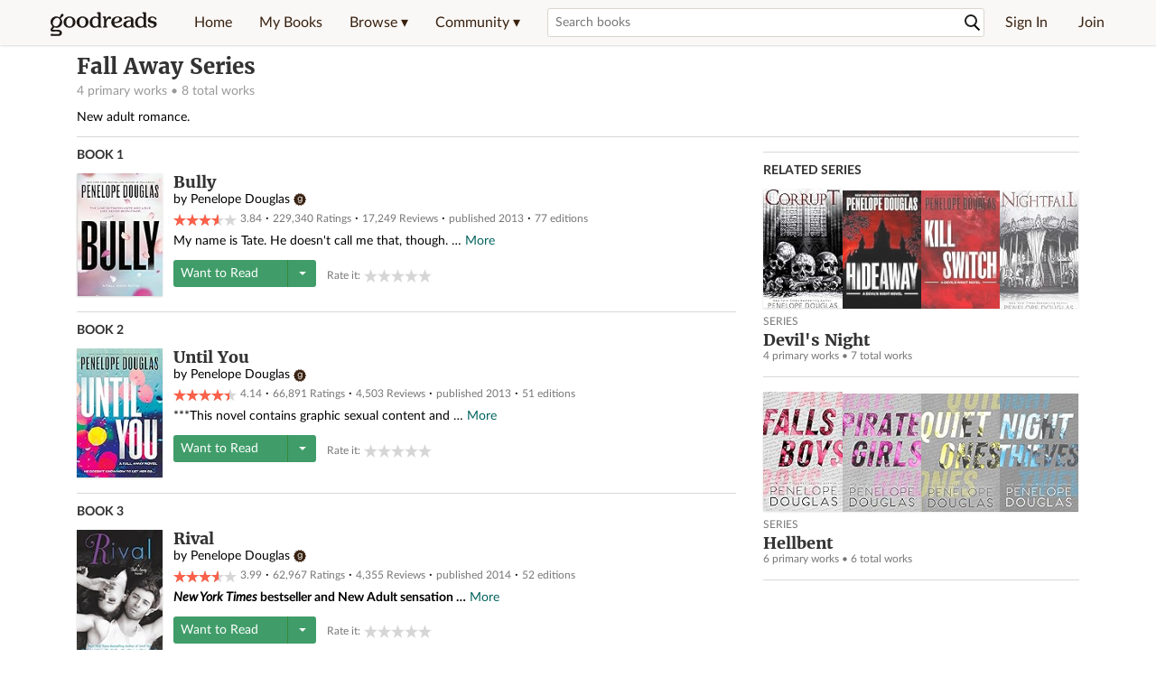

--- FILE ---
content_type: text/html; charset=utf-8
request_url: https://www.goodreads.com/series/106249-fall-away
body_size: 31688
content:
<!DOCTYPE html>
<html class="desktop">
  <head>
  <script type="text/javascript"> var ue_t0=window.ue_t0||+new Date();
 </script>
  <script type="text/javascript">
    var ue_mid = "A1PQBFHBHS6YH1";
    var ue_sn = "www.goodreads.com";
    var ue_furl = "fls-na.amazon.com";
    var ue_sid = "056-6330775-1145622";
    var ue_id = "ZKHMTZX6TTMWK3FH1VW3";

    (function(e){var c=e;var a=c.ue||{};a.main_scope="mainscopecsm";a.q=[];a.t0=c.ue_t0||+new Date();a.d=g;function g(h){return +new Date()-(h?0:a.t0)}function d(h){return function(){a.q.push({n:h,a:arguments,t:a.d()})}}function b(m,l,h,j,i){var k={m:m,f:l,l:h,c:""+j,err:i,fromOnError:1,args:arguments};c.ueLogError(k);return false}b.skipTrace=1;e.onerror=b;function f(){c.uex("ld")}if(e.addEventListener){e.addEventListener("load",f,false)}else{if(e.attachEvent){e.attachEvent("onload",f)}}a.tag=d("tag");a.log=d("log");a.reset=d("rst");c.ue_csm=c;c.ue=a;c.ueLogError=d("err");c.ues=d("ues");c.uet=d("uet");c.uex=d("uex");c.uet("ue")})(window);(function(e,d){var a=e.ue||{};function c(g){if(!g){return}var f=d.head||d.getElementsByTagName("head")[0]||d.documentElement,h=d.createElement("script");h.async="async";h.src=g;f.insertBefore(h,f.firstChild)}function b(){var k=e.ue_cdn||"m.media-amazon.com",g=e.ue_cdns||"m.media-amazon.com",j="/images/G/01/csminstrumentation/",h=e.ue_file||"ue-full-11e51f253e8ad9d145f4ed644b40f692._V1_.js",f,i;if(h.indexOf("NSTRUMENTATION_FIL")>=0){return}if("ue_https" in e){f=e.ue_https}else{f=e.location&&e.location.protocol=="https:"?1:0}i=f?"https://":"http://";i+=f?g:k;i+=j;i+=h;c(i)}if(!e.ue_inline){if(a.loadUEFull){a.loadUEFull()}else{b()}}a.uels=c;e.ue=a})(window,document);

    if (window.ue && window.ue.tag) { window.ue.tag('series:show:signed_out', ue.main_scope);window.ue.tag('series:show:signed_out:desktop', ue.main_scope); }
  </script>

<!-- * Copied from https://info.analytics.a2z.com/#/docs/data_collection/csa/onboard */ -->
<script>
  //<![CDATA[
    !function(){function n(n,t){var r=i(n);return t&&(r=r("instance",t)),r}var r=[],c=0,i=function(t){return function(){var n=c++;return r.push([t,[].slice.call(arguments,0),n,{time:Date.now()}]),i(n)}};n._s=r,this.csa=n}();
    
    if (window.csa) {
      window.csa("Config", {
        "Application": "GoodreadsMonolith",
        "Events.SushiEndpoint": "https://unagi.amazon.com/1/events/com.amazon.csm.csa.prod",
        "Events.Namespace": "csa",
        "CacheDetection.RequestID": "ZKHMTZX6TTMWK3FH1VW3",
        "ObfuscatedMarketplaceId": "A1PQBFHBHS6YH1"
      });
    
      window.csa("Events")("setEntity", {
        session: { id: "056-6330775-1145622" },
        page: {requestId: "ZKHMTZX6TTMWK3FH1VW3", meaningful: "interactive"}
      });
    }
    
    var e = document.createElement("script"); e.src = "https://m.media-amazon.com/images/I/41mrkPcyPwL.js"; document.head.appendChild(e);
  //]]>
</script>

<link rel="stylesheet" media="screen" href="https://s.gr-assets.com/assets/shared_all_surfaces/pages/series/series_show-ecc3fd7c20a2b89e1e97c59d4f7fafe0.css" />
<link rel="stylesheet" media="screen" href="https://s.gr-assets.com/assets/shared_all_surfaces/layouts/self_serve_ads-799214cf822912a66a52f36b882c7c70.css" />

<link rel="stylesheet" media="screen" href="https://s.gr-assets.com/assets/shared_all_surfaces/application-fcacfee6b6198cc71b4ef8870f976a0e.css" />
<link rel="stylesheet" media="screen" href="https://s.gr-assets.com/assets/shared_all_surfaces/layouts/responsive-88973fba051f485c029821f1fabb3fdd.css" />
<script>
  //<![CDATA[
    WebFontConfig = {
        classes: false,
        custom: {
        families: ["Lato:n4,n7,i4", "Merriweather:n4,n7,i4"],
        urls: ["https://s.gr-assets.com/assets/gr/fonts-cf24b9fb9a07049b1cf20d385104c1a8.css"]
      }
    };
  //]]>
</script>
<script src="https://s.gr-assets.com/assets/webfontloader-f0d95107f593df01d332dddc54e598cb.js" async="async"></script>

<meta charset='utf-8'>
<meta content='width=device-width, initial-scale=1' name='viewport'>
<meta name="csrf-param" content="authenticity_token" />
<meta name="csrf-token" content="fvZm5xvQ7gHe5MPl6Kgal1/KW16skfyQuOC86ffSiAqOw2A6ZlRDQvSfwJpNjpcrlFqP9CWJEMGb4pFqgxQkVQ==" />
<title>Fall Away Series by Penelope Douglas</title>

<meta content='New adult romance. Bully (Fall Away, #1), Until You (Fall Away, #2), Rival (Fall Away, #3), Falling Away (Fall Away, #4), Aflame (Fall Away, #4.25), Next...' name='description'>
<meta content='telephone=no' name='format-detection'>
<link href='https://www.goodreads.com/series/106249-fall-away' rel='canonical'>



<script src="https://s.gr-assets.com/assets/react_client_side/sprockets_dependencies_jquery2-8ae448c325ead739c0f01ac7d7b683dd.js" defer="defer"></script>
<script src="https://s.gr-assets.com/assets/react_client_side/external_dependencies-2e2b90fafc.js" defer="defer"></script>
<script src="https://s.gr-assets.com/assets/react_client_side/series_show-4090247227.js" defer="defer"></script>


<script src="https://www.securepubads.g.doubleclick.net/tag/js/gpt.js" async="async"></script>
<script>
  //<![CDATA[
    var gptAdSlots = gptAdSlots || [];
    var googletag = googletag || {};
    googletag.cmd = googletag.cmd || [];
    (function() {
      var gads = document.createElement("script");
      gads.async = true;
      gads.type = "text/javascript";
      var useSSL = "https:" == document.location.protocol;
      gads.src = (useSSL ? "https:" : "http:") +
      "//securepubads.g.doubleclick.net/tag/js/gpt.js";
      var node = document.getElementsByTagName("script")[0];
      node.parentNode.insertBefore(gads, node);
    })();
    // page settings
  //]]>
</script>
<script>
  //<![CDATA[
    googletag.cmd.push(function() {
      googletag.pubads().setTargeting("sid", "osid.6f4ed6f68d467c25adfb8a80a7d3b051");
    googletag.pubads().setTargeting("grsession", "osid.6f4ed6f68d467c25adfb8a80a7d3b051");
    googletag.pubads().setTargeting("surface", "desktop");
    googletag.pubads().setTargeting("signedin", "false");
    googletag.pubads().setTargeting("gr_author", "false");
    googletag.pubads().setTargeting("author", [7139136]);
    googletag.pubads().setTargeting("shelf", ["toread","currentlyreading","romance","favorites","newadult","enemiestolovers","contemporary","youngadult","darkromance","highschool"]);
    googletag.pubads().setTargeting("tags", ["2","3","40","10","348255","91514","84","35","85627","62"]);
    googletag.pubads().setTargeting("gtargeting", "70jyf409");
    googletag.pubads().setTargeting("resource", "series_show");
      googletag.pubads().enableAsyncRendering();
      googletag.pubads().enableSingleRequest();
      googletag.pubads().collapseEmptyDivs(true);
      googletag.pubads().disableInitialLoad();
      googletag.setConfig({
        safeFrame: {
          forceSafeFrame: true,
          sandbox: true
        }
      });
      googletag.enableServices();
    });
  //]]>
</script>
<script>
  //<![CDATA[
    ! function(a9, a, p, s, t, A, g) {
      if (a[a9]) return;
    
      function q(c, r) {
        a[a9]._Q.push([c, r])
      }
      a[a9] = {
      init: function() {
        q("i", arguments)
      },
      fetchBids: function() {
        q("f", arguments)
      },
      setDisplayBids: function() {},
        _Q: []
      };
      A = p.createElement(s);
      A.async = !0;
      A.src = t;
      g = p.getElementsByTagName(s)[0];
      g.parentNode.insertBefore(A, g)
    }("apstag", window, document, "script", "//c.amazon-adsystem.com/aax2/apstag.js");
    
    apstag.init({
      pubID: '3211', adServer: 'googletag', bidTimeout: 4e3, deals: true, params: { aps_privacy: '1YN' }
    });
  //]]>
</script>


</head>


  <body>
    <div data-react-class="ReactComponents.StoresInitializer" data-react-props="{}"><noscript data-reactid=".1c4h6ojduhw" data-react-checksum="-1201467023"></noscript></div>


    <script>
  //<![CDATA[
    var initializeGrfb = function() {
      $grfb.initialize({
        appId: "2415071772"
      });
    };
    if (typeof $grfb !== "undefined") {
      initializeGrfb();
    } else {
      window.addEventListener("DOMContentLoaded", function() {
        if (typeof $grfb !== "undefined") {
          initializeGrfb();
        }
      });
    }
  //]]>
</script>

<script>
  //<![CDATA[
    function loadScript(url, callback) {
      var script = document.createElement("script");
      script.type = "text/javascript";
    
      if (script.readyState) {  //Internet Explorer
          script.onreadystatechange = function() {
            if (script.readyState == "loaded" ||
                    script.readyState == "complete") {
              script.onreadystatechange = null;
              callback();
            }
          };
      } else {  //Other browsers
        script.onload = function() {
          callback();
        };
      }
    
      script.src = url;
      document.getElementsByTagName("head")[0].appendChild(script);
    }
    
    function initAppleId() {
      AppleID.auth.init({
        clientId : 'com.goodreads.app', 
        scope : 'name email',
        redirectURI: 'https://www.goodreads.com/apple_users/sign_in_with_apple_web',
        state: 'apple_oauth_state_686aaa5c-8e90-435e-aceb-befbfaf0c975'
      });
    }
    
    var initializeSiwa = function() {
      var APPLE_SIGN_IN_JS_URL =  "https://appleid.cdn-apple.com/appleauth/static/jsapi/appleid/1/en_US/appleid.auth.js"
      loadScript(APPLE_SIGN_IN_JS_URL, initAppleId);
    };
    if (typeof AppleID !== "undefined") {
      initAppleId();
    } else {
      initializeSiwa();
    }
  //]]>
</script>

<div class='siteHeader'>
<div data-react-class="ReactComponents.HeaderStoreConnector" data-react-props="{&quot;myBooksUrl&quot;:&quot;/review/list?ref=nav_mybooks&quot;,&quot;browseUrl&quot;:&quot;/book?ref=nav_brws&quot;,&quot;recommendationsUrl&quot;:&quot;/recommendations?ref=nav_brws_recs&quot;,&quot;choiceAwardsUrl&quot;:&quot;/choiceawards?ref=nav_brws_gca&quot;,&quot;genresIndexUrl&quot;:&quot;/genres?ref=nav_brws_genres&quot;,&quot;giveawayUrl&quot;:&quot;/giveaway?ref=nav_brws_giveaways&quot;,&quot;exploreUrl&quot;:&quot;/book?ref=nav_brws_explore&quot;,&quot;homeUrl&quot;:&quot;/?ref=nav_home&quot;,&quot;listUrl&quot;:&quot;/list?ref=nav_brws_lists&quot;,&quot;newsUrl&quot;:&quot;/news?ref=nav_brws_news&quot;,&quot;communityUrl&quot;:&quot;/group?ref=nav_comm&quot;,&quot;groupsUrl&quot;:&quot;/group?ref=nav_comm_groups&quot;,&quot;quotesUrl&quot;:&quot;/quotes?ref=nav_comm_quotes&quot;,&quot;featuredAskAuthorUrl&quot;:&quot;/ask_the_author?ref=nav_comm_askauthor&quot;,&quot;autocompleteUrl&quot;:&quot;/book/auto_complete&quot;,&quot;defaultLogoActionUrl&quot;:&quot;/&quot;,&quot;topFullImage&quot;:{},&quot;logo&quot;:{&quot;clickthroughUrl&quot;:&quot;/&quot;,&quot;altText&quot;:&quot;Goodreads Home&quot;},&quot;searchPath&quot;:&quot;/search&quot;,&quot;newReleasesUrl&quot;:&quot;/book/popular_by_date/2026/1?ref=nav_brws_newrels&quot;,&quot;signInUrl&quot;:&quot;/user/sign_in&quot;,&quot;signUpUrl&quot;:&quot;/user/sign_up&quot;,&quot;signInWithReturnUrl&quot;:true,&quot;deployServices&quot;:[],&quot;defaultLogoAltText&quot;:&quot;Goodreads Home&quot;,&quot;mobviousDeviceType&quot;:&quot;desktop&quot;}"><header data-reactid=".1m3v24ibsic" data-react-checksum="887394293"><div class="siteHeader__topLine gr-box gr-box--withShadow" data-reactid=".1m3v24ibsic.1"><div class="siteHeader__contents" data-reactid=".1m3v24ibsic.1.0"><div class="siteHeader__topLevelItem siteHeader__topLevelItem--searchIcon" data-reactid=".1m3v24ibsic.1.0.0"><button class="siteHeader__searchIcon gr-iconButton" aria-label="Toggle search" type="button" data-ux-click="true" data-reactid=".1m3v24ibsic.1.0.0.0"></button></div><a href="/" class="siteHeader__logo" aria-label="Goodreads Home" title="Goodreads Home" data-reactid=".1m3v24ibsic.1.0.1"></a><nav class="siteHeader__primaryNavInline" data-reactid=".1m3v24ibsic.1.0.2"><ul role="menu" class="siteHeader__menuList" data-reactid=".1m3v24ibsic.1.0.2.0"><li class="siteHeader__topLevelItem siteHeader__topLevelItem--home" data-reactid=".1m3v24ibsic.1.0.2.0.0"><a href="/?ref=nav_home" class="siteHeader__topLevelLink" data-reactid=".1m3v24ibsic.1.0.2.0.0.0">Home</a></li><li class="siteHeader__topLevelItem" data-reactid=".1m3v24ibsic.1.0.2.0.1"><a href="/review/list?ref=nav_mybooks" class="siteHeader__topLevelLink" data-reactid=".1m3v24ibsic.1.0.2.0.1.0">My Books</a></li><li class="siteHeader__topLevelItem" data-reactid=".1m3v24ibsic.1.0.2.0.2"><div class="primaryNavMenu primaryNavMenu--siteHeaderBrowseMenu ignore-react-onclickoutside" data-reactid=".1m3v24ibsic.1.0.2.0.2.0"><a class="primaryNavMenu__trigger primaryNavMenu__trigger--siteHeaderBrowseMenu" href="/book?ref=nav_brws" role="button" aria-haspopup="true" aria-expanded="false" data-ux-click="true" data-reactid=".1m3v24ibsic.1.0.2.0.2.0.0"><span data-reactid=".1m3v24ibsic.1.0.2.0.2.0.0.0">Browse ▾</span></a><div class="primaryNavMenu__menu gr-box gr-box--withShadowLarge wide" role="menu" data-reactid=".1m3v24ibsic.1.0.2.0.2.0.1"><div class="siteHeader__browseMenuDropdown" data-reactid=".1m3v24ibsic.1.0.2.0.2.0.1.0"><ul class="siteHeader__subNav" data-reactid=".1m3v24ibsic.1.0.2.0.2.0.1.0.0"><li role="menuitem Recommendations" class="menuLink" aria-label="Recommendations" data-reactid=".1m3v24ibsic.1.0.2.0.2.0.1.0.0.0"><a href="/recommendations?ref=nav_brws_recs" class="siteHeader__subNavLink" data-reactid=".1m3v24ibsic.1.0.2.0.2.0.1.0.0.0.0">Recommendations</a></li><li role="menuitem Choice Awards" class="menuLink" aria-label="Choice Awards" data-reactid=".1m3v24ibsic.1.0.2.0.2.0.1.0.0.1"><a href="/choiceawards?ref=nav_brws_gca" class="siteHeader__subNavLink" data-reactid=".1m3v24ibsic.1.0.2.0.2.0.1.0.0.1.0">Choice Awards</a></li><li role="menuitem Genres" class="menuLink" aria-label="Genres" data-reactid=".1m3v24ibsic.1.0.2.0.2.0.1.0.0.2"><a href="/genres?ref=nav_brws_genres" class="siteHeader__subNavLink siteHeader__subNavLink--genresIndex" data-reactid=".1m3v24ibsic.1.0.2.0.2.0.1.0.0.2.0">Genres</a></li><li role="menuitem Giveaways" class="menuLink" aria-label="Giveaways" data-reactid=".1m3v24ibsic.1.0.2.0.2.0.1.0.0.3"><a href="/giveaway?ref=nav_brws_giveaways" class="siteHeader__subNavLink" data-reactid=".1m3v24ibsic.1.0.2.0.2.0.1.0.0.3.0">Giveaways</a></li><li role="menuitem New Releases" class="menuLink" aria-label="New Releases" data-reactid=".1m3v24ibsic.1.0.2.0.2.0.1.0.0.4"><a href="/book/popular_by_date/2026/1?ref=nav_brws_newrels" class="siteHeader__subNavLink" data-reactid=".1m3v24ibsic.1.0.2.0.2.0.1.0.0.4.0">New Releases</a></li><li role="menuitem Lists" class="menuLink" aria-label="Lists" data-reactid=".1m3v24ibsic.1.0.2.0.2.0.1.0.0.5"><a href="/list?ref=nav_brws_lists" class="siteHeader__subNavLink" data-reactid=".1m3v24ibsic.1.0.2.0.2.0.1.0.0.5.0">Lists</a></li><li role="menuitem Explore" class="menuLink" aria-label="Explore" data-reactid=".1m3v24ibsic.1.0.2.0.2.0.1.0.0.6"><a href="/book?ref=nav_brws_explore" class="siteHeader__subNavLink" data-reactid=".1m3v24ibsic.1.0.2.0.2.0.1.0.0.6.0">Explore</a></li><li role="menuitem News &amp; Interviews" class="menuLink" aria-label="News &amp; Interviews" data-reactid=".1m3v24ibsic.1.0.2.0.2.0.1.0.0.7"><a href="/news?ref=nav_brws_news" class="siteHeader__subNavLink" data-reactid=".1m3v24ibsic.1.0.2.0.2.0.1.0.0.7.0">News &amp; Interviews</a></li></ul><div class="siteHeader__spotlight siteHeader__spotlight--withoutSubMenu" data-reactid=".1m3v24ibsic.1.0.2.0.2.0.1.0.1"><div class="genreListContainer" data-reactid=".1m3v24ibsic.1.0.2.0.2.0.1.0.1.0"><div class="siteHeader__heading siteHeader__title" data-reactid=".1m3v24ibsic.1.0.2.0.2.0.1.0.1.0.0">Genres</div><ul class="genreList" data-reactid=".1m3v24ibsic.1.0.2.0.2.0.1.0.1.0.1:$genreList0"><li role="menuitem" class="genreList__genre" data-reactid=".1m3v24ibsic.1.0.2.0.2.0.1.0.1.0.1:$genreList0.0:$Art"><a href="/genres/art" class="genreList__genreLink gr-hyperlink gr-hyperlink--naked" data-reactid=".1m3v24ibsic.1.0.2.0.2.0.1.0.1.0.1:$genreList0.0:$Art.0">Art</a></li><li role="menuitem" class="genreList__genre" data-reactid=".1m3v24ibsic.1.0.2.0.2.0.1.0.1.0.1:$genreList0.0:$Biography"><a href="/genres/biography" class="genreList__genreLink gr-hyperlink gr-hyperlink--naked" data-reactid=".1m3v24ibsic.1.0.2.0.2.0.1.0.1.0.1:$genreList0.0:$Biography.0">Biography</a></li><li role="menuitem" class="genreList__genre" data-reactid=".1m3v24ibsic.1.0.2.0.2.0.1.0.1.0.1:$genreList0.0:$Business"><a href="/genres/business" class="genreList__genreLink gr-hyperlink gr-hyperlink--naked" data-reactid=".1m3v24ibsic.1.0.2.0.2.0.1.0.1.0.1:$genreList0.0:$Business.0">Business</a></li><li role="menuitem" class="genreList__genre" data-reactid=".1m3v24ibsic.1.0.2.0.2.0.1.0.1.0.1:$genreList0.0:$Children&#x27;s"><a href="/genres/children-s" class="genreList__genreLink gr-hyperlink gr-hyperlink--naked" data-reactid=".1m3v24ibsic.1.0.2.0.2.0.1.0.1.0.1:$genreList0.0:$Children&#x27;s.0">Children&#x27;s</a></li><li role="menuitem" class="genreList__genre" data-reactid=".1m3v24ibsic.1.0.2.0.2.0.1.0.1.0.1:$genreList0.0:$Christian"><a href="/genres/christian" class="genreList__genreLink gr-hyperlink gr-hyperlink--naked" data-reactid=".1m3v24ibsic.1.0.2.0.2.0.1.0.1.0.1:$genreList0.0:$Christian.0">Christian</a></li><li role="menuitem" class="genreList__genre" data-reactid=".1m3v24ibsic.1.0.2.0.2.0.1.0.1.0.1:$genreList0.0:$Classics"><a href="/genres/classics" class="genreList__genreLink gr-hyperlink gr-hyperlink--naked" data-reactid=".1m3v24ibsic.1.0.2.0.2.0.1.0.1.0.1:$genreList0.0:$Classics.0">Classics</a></li><li role="menuitem" class="genreList__genre" data-reactid=".1m3v24ibsic.1.0.2.0.2.0.1.0.1.0.1:$genreList0.0:$Comics"><a href="/genres/comics" class="genreList__genreLink gr-hyperlink gr-hyperlink--naked" data-reactid=".1m3v24ibsic.1.0.2.0.2.0.1.0.1.0.1:$genreList0.0:$Comics.0">Comics</a></li><li role="menuitem" class="genreList__genre" data-reactid=".1m3v24ibsic.1.0.2.0.2.0.1.0.1.0.1:$genreList0.0:$Cookbooks"><a href="/genres/cookbooks" class="genreList__genreLink gr-hyperlink gr-hyperlink--naked" data-reactid=".1m3v24ibsic.1.0.2.0.2.0.1.0.1.0.1:$genreList0.0:$Cookbooks.0">Cookbooks</a></li><li role="menuitem" class="genreList__genre" data-reactid=".1m3v24ibsic.1.0.2.0.2.0.1.0.1.0.1:$genreList0.0:$Ebooks"><a href="/genres/ebooks" class="genreList__genreLink gr-hyperlink gr-hyperlink--naked" data-reactid=".1m3v24ibsic.1.0.2.0.2.0.1.0.1.0.1:$genreList0.0:$Ebooks.0">Ebooks</a></li><li role="menuitem" class="genreList__genre" data-reactid=".1m3v24ibsic.1.0.2.0.2.0.1.0.1.0.1:$genreList0.0:$Fantasy"><a href="/genres/fantasy" class="genreList__genreLink gr-hyperlink gr-hyperlink--naked" data-reactid=".1m3v24ibsic.1.0.2.0.2.0.1.0.1.0.1:$genreList0.0:$Fantasy.0">Fantasy</a></li></ul><ul class="genreList" data-reactid=".1m3v24ibsic.1.0.2.0.2.0.1.0.1.0.1:$genreList1"><li role="menuitem" class="genreList__genre" data-reactid=".1m3v24ibsic.1.0.2.0.2.0.1.0.1.0.1:$genreList1.0:$Fiction"><a href="/genres/fiction" class="genreList__genreLink gr-hyperlink gr-hyperlink--naked" data-reactid=".1m3v24ibsic.1.0.2.0.2.0.1.0.1.0.1:$genreList1.0:$Fiction.0">Fiction</a></li><li role="menuitem" class="genreList__genre" data-reactid=".1m3v24ibsic.1.0.2.0.2.0.1.0.1.0.1:$genreList1.0:$Graphic Novels"><a href="/genres/graphic-novels" class="genreList__genreLink gr-hyperlink gr-hyperlink--naked" data-reactid=".1m3v24ibsic.1.0.2.0.2.0.1.0.1.0.1:$genreList1.0:$Graphic Novels.0">Graphic Novels</a></li><li role="menuitem" class="genreList__genre" data-reactid=".1m3v24ibsic.1.0.2.0.2.0.1.0.1.0.1:$genreList1.0:$Historical Fiction"><a href="/genres/historical-fiction" class="genreList__genreLink gr-hyperlink gr-hyperlink--naked" data-reactid=".1m3v24ibsic.1.0.2.0.2.0.1.0.1.0.1:$genreList1.0:$Historical Fiction.0">Historical Fiction</a></li><li role="menuitem" class="genreList__genre" data-reactid=".1m3v24ibsic.1.0.2.0.2.0.1.0.1.0.1:$genreList1.0:$History"><a href="/genres/history" class="genreList__genreLink gr-hyperlink gr-hyperlink--naked" data-reactid=".1m3v24ibsic.1.0.2.0.2.0.1.0.1.0.1:$genreList1.0:$History.0">History</a></li><li role="menuitem" class="genreList__genre" data-reactid=".1m3v24ibsic.1.0.2.0.2.0.1.0.1.0.1:$genreList1.0:$Horror"><a href="/genres/horror" class="genreList__genreLink gr-hyperlink gr-hyperlink--naked" data-reactid=".1m3v24ibsic.1.0.2.0.2.0.1.0.1.0.1:$genreList1.0:$Horror.0">Horror</a></li><li role="menuitem" class="genreList__genre" data-reactid=".1m3v24ibsic.1.0.2.0.2.0.1.0.1.0.1:$genreList1.0:$Memoir"><a href="/genres/memoir" class="genreList__genreLink gr-hyperlink gr-hyperlink--naked" data-reactid=".1m3v24ibsic.1.0.2.0.2.0.1.0.1.0.1:$genreList1.0:$Memoir.0">Memoir</a></li><li role="menuitem" class="genreList__genre" data-reactid=".1m3v24ibsic.1.0.2.0.2.0.1.0.1.0.1:$genreList1.0:$Music"><a href="/genres/music" class="genreList__genreLink gr-hyperlink gr-hyperlink--naked" data-reactid=".1m3v24ibsic.1.0.2.0.2.0.1.0.1.0.1:$genreList1.0:$Music.0">Music</a></li><li role="menuitem" class="genreList__genre" data-reactid=".1m3v24ibsic.1.0.2.0.2.0.1.0.1.0.1:$genreList1.0:$Mystery"><a href="/genres/mystery" class="genreList__genreLink gr-hyperlink gr-hyperlink--naked" data-reactid=".1m3v24ibsic.1.0.2.0.2.0.1.0.1.0.1:$genreList1.0:$Mystery.0">Mystery</a></li><li role="menuitem" class="genreList__genre" data-reactid=".1m3v24ibsic.1.0.2.0.2.0.1.0.1.0.1:$genreList1.0:$Nonfiction"><a href="/genres/non-fiction" class="genreList__genreLink gr-hyperlink gr-hyperlink--naked" data-reactid=".1m3v24ibsic.1.0.2.0.2.0.1.0.1.0.1:$genreList1.0:$Nonfiction.0">Nonfiction</a></li><li role="menuitem" class="genreList__genre" data-reactid=".1m3v24ibsic.1.0.2.0.2.0.1.0.1.0.1:$genreList1.0:$Poetry"><a href="/genres/poetry" class="genreList__genreLink gr-hyperlink gr-hyperlink--naked" data-reactid=".1m3v24ibsic.1.0.2.0.2.0.1.0.1.0.1:$genreList1.0:$Poetry.0">Poetry</a></li></ul><ul class="genreList" data-reactid=".1m3v24ibsic.1.0.2.0.2.0.1.0.1.0.1:$genreList2"><li role="menuitem" class="genreList__genre" data-reactid=".1m3v24ibsic.1.0.2.0.2.0.1.0.1.0.1:$genreList2.0:$Psychology"><a href="/genres/psychology" class="genreList__genreLink gr-hyperlink gr-hyperlink--naked" data-reactid=".1m3v24ibsic.1.0.2.0.2.0.1.0.1.0.1:$genreList2.0:$Psychology.0">Psychology</a></li><li role="menuitem" class="genreList__genre" data-reactid=".1m3v24ibsic.1.0.2.0.2.0.1.0.1.0.1:$genreList2.0:$Romance"><a href="/genres/romance" class="genreList__genreLink gr-hyperlink gr-hyperlink--naked" data-reactid=".1m3v24ibsic.1.0.2.0.2.0.1.0.1.0.1:$genreList2.0:$Romance.0">Romance</a></li><li role="menuitem" class="genreList__genre" data-reactid=".1m3v24ibsic.1.0.2.0.2.0.1.0.1.0.1:$genreList2.0:$Science"><a href="/genres/science" class="genreList__genreLink gr-hyperlink gr-hyperlink--naked" data-reactid=".1m3v24ibsic.1.0.2.0.2.0.1.0.1.0.1:$genreList2.0:$Science.0">Science</a></li><li role="menuitem" class="genreList__genre" data-reactid=".1m3v24ibsic.1.0.2.0.2.0.1.0.1.0.1:$genreList2.0:$Science Fiction"><a href="/genres/science-fiction" class="genreList__genreLink gr-hyperlink gr-hyperlink--naked" data-reactid=".1m3v24ibsic.1.0.2.0.2.0.1.0.1.0.1:$genreList2.0:$Science Fiction.0">Science Fiction</a></li><li role="menuitem" class="genreList__genre" data-reactid=".1m3v24ibsic.1.0.2.0.2.0.1.0.1.0.1:$genreList2.0:$Self Help"><a href="/genres/self-help" class="genreList__genreLink gr-hyperlink gr-hyperlink--naked" data-reactid=".1m3v24ibsic.1.0.2.0.2.0.1.0.1.0.1:$genreList2.0:$Self Help.0">Self Help</a></li><li role="menuitem" class="genreList__genre" data-reactid=".1m3v24ibsic.1.0.2.0.2.0.1.0.1.0.1:$genreList2.0:$Sports"><a href="/genres/sports" class="genreList__genreLink gr-hyperlink gr-hyperlink--naked" data-reactid=".1m3v24ibsic.1.0.2.0.2.0.1.0.1.0.1:$genreList2.0:$Sports.0">Sports</a></li><li role="menuitem" class="genreList__genre" data-reactid=".1m3v24ibsic.1.0.2.0.2.0.1.0.1.0.1:$genreList2.0:$Thriller"><a href="/genres/thriller" class="genreList__genreLink gr-hyperlink gr-hyperlink--naked" data-reactid=".1m3v24ibsic.1.0.2.0.2.0.1.0.1.0.1:$genreList2.0:$Thriller.0">Thriller</a></li><li role="menuitem" class="genreList__genre" data-reactid=".1m3v24ibsic.1.0.2.0.2.0.1.0.1.0.1:$genreList2.0:$Travel"><a href="/genres/travel" class="genreList__genreLink gr-hyperlink gr-hyperlink--naked" data-reactid=".1m3v24ibsic.1.0.2.0.2.0.1.0.1.0.1:$genreList2.0:$Travel.0">Travel</a></li><li role="menuitem" class="genreList__genre" data-reactid=".1m3v24ibsic.1.0.2.0.2.0.1.0.1.0.1:$genreList2.0:$Young Adult"><a href="/genres/young-adult" class="genreList__genreLink gr-hyperlink gr-hyperlink--naked" data-reactid=".1m3v24ibsic.1.0.2.0.2.0.1.0.1.0.1:$genreList2.0:$Young Adult.0">Young Adult</a></li><li role="menuitem" class="genreList__genre" data-reactid=".1m3v24ibsic.1.0.2.0.2.0.1.0.1.0.1:$genreList2.1"><a href="/genres" class="genreList__genreLink gr-hyperlink gr-hyperlink--naked" data-reactid=".1m3v24ibsic.1.0.2.0.2.0.1.0.1.0.1:$genreList2.1.0">More Genres</a></li></ul></div></div></div></div></div></li><li class="siteHeader__topLevelItem siteHeader__topLevelItem--community" data-reactid=".1m3v24ibsic.1.0.2.0.3"><div class="primaryNavMenu ignore-react-onclickoutside" data-reactid=".1m3v24ibsic.1.0.2.0.3.0"><a class="primaryNavMenu__trigger" href="/group?ref=nav_comm" role="button" aria-haspopup="true" aria-expanded="false" data-ux-click="true" data-reactid=".1m3v24ibsic.1.0.2.0.3.0.0"><span data-reactid=".1m3v24ibsic.1.0.2.0.3.0.0.0">Community ▾</span></a><div class="primaryNavMenu__menu gr-box gr-box--withShadowLarge" role="menu" data-reactid=".1m3v24ibsic.1.0.2.0.3.0.1"><ul class="siteHeader__subNav" data-reactid=".1m3v24ibsic.1.0.2.0.3.0.1.0"><li role="menuitem Groups" class="menuLink" aria-label="Groups" data-reactid=".1m3v24ibsic.1.0.2.0.3.0.1.0.0"><a href="/group?ref=nav_comm_groups" class="siteHeader__subNavLink" data-reactid=".1m3v24ibsic.1.0.2.0.3.0.1.0.0.0">Groups</a></li><li role="menuitem Quotes" class="menuLink" aria-label="Quotes" data-reactid=".1m3v24ibsic.1.0.2.0.3.0.1.0.2"><a href="/quotes?ref=nav_comm_quotes" class="siteHeader__subNavLink" data-reactid=".1m3v24ibsic.1.0.2.0.3.0.1.0.2.0">Quotes</a></li><li role="menuitem Ask the Author" class="menuLink" aria-label="Ask the Author" data-reactid=".1m3v24ibsic.1.0.2.0.3.0.1.0.3"><a href="/ask_the_author?ref=nav_comm_askauthor" class="siteHeader__subNavLink" data-reactid=".1m3v24ibsic.1.0.2.0.3.0.1.0.3.0">Ask the Author</a></li></ul></div></div></li></ul></nav><div accept-charset="UTF-8" class="searchBox searchBox--navbar" data-reactid=".1m3v24ibsic.1.0.3"><form autocomplete="off" action="/search" class="searchBox__form" role="search" aria-label="Search for books to add to your shelves" data-reactid=".1m3v24ibsic.1.0.3.0"><input class="searchBox__input searchBox__input--navbar" autocomplete="off" name="q" type="text" placeholder="Search books" aria-label="Search books" aria-controls="searchResults" data-reactid=".1m3v24ibsic.1.0.3.0.0"/><input type="hidden" name="qid" value="" data-reactid=".1m3v24ibsic.1.0.3.0.1"/><button type="submit" class="searchBox__icon--magnifyingGlass gr-iconButton searchBox__icon searchBox__icon--navbar" aria-label="Search" data-reactid=".1m3v24ibsic.1.0.3.0.2"></button></form></div><ul class="siteHeader__personal" data-reactid=".1m3v24ibsic.1.0.4"><li class="siteHeader__topLevelItem siteHeader__topLevelItem--signedOut" data-reactid=".1m3v24ibsic.1.0.4.0"><a href="/user/sign_in?returnurl=undefined" rel="nofollow" class="siteHeader__topLevelLink" data-reactid=".1m3v24ibsic.1.0.4.0.0">Sign In</a></li><li class="siteHeader__topLevelItem siteHeader__topLevelItem--signedOut" data-reactid=".1m3v24ibsic.1.0.4.1"><a href="/user/sign_up" rel="nofollow" class="siteHeader__topLevelLink" data-reactid=".1m3v24ibsic.1.0.4.1.0">Join</a></li></ul><div class="siteHeader__topLevelItem siteHeader__topLevelItem--signUp" data-reactid=".1m3v24ibsic.1.0.5"><a href="/user/sign_up" class="gr-button gr-button--dark" rel="nofollow" data-reactid=".1m3v24ibsic.1.0.5.0">Sign up</a></div><div class="modal modal--overlay modal--drawer" tabindex="0" data-reactid=".1m3v24ibsic.1.0.7"><div data-reactid=".1m3v24ibsic.1.0.7.0"><div class="modal__close" data-reactid=".1m3v24ibsic.1.0.7.0.0"><button type="button" class="gr-iconButton" data-reactid=".1m3v24ibsic.1.0.7.0.0.0"><img alt="Dismiss" src="//s.gr-assets.com/assets/gr/icons/icon_close_white-dbf4152deeef5bd3915d5d12210bf05f.svg" data-reactid=".1m3v24ibsic.1.0.7.0.0.0.0"/></button></div><div class="modal__content" data-reactid=".1m3v24ibsic.1.0.7.0.1"><div class="personalNavDrawer" data-reactid=".1m3v24ibsic.1.0.7.0.1.0"><div class="personalNavDrawer__personalNavContainer" data-reactid=".1m3v24ibsic.1.0.7.0.1.0.0"><noscript data-reactid=".1m3v24ibsic.1.0.7.0.1.0.0.0"></noscript></div><div class="personalNavDrawer__profileAndLinksContainer" data-reactid=".1m3v24ibsic.1.0.7.0.1.0.1"><div class="personalNavDrawer__profileContainer gr-mediaFlexbox gr-mediaFlexbox--alignItemsCenter" data-reactid=".1m3v24ibsic.1.0.7.0.1.0.1.0"><div class="gr-mediaFlexbox__media" data-reactid=".1m3v24ibsic.1.0.7.0.1.0.1.0.0"><img class="circularIcon circularIcon--large circularIcon--border" data-reactid=".1m3v24ibsic.1.0.7.0.1.0.1.0.0.0"/></div><div class="gr-mediaFlexbox__desc" data-reactid=".1m3v24ibsic.1.0.7.0.1.0.1.0.1"><a class="gr-hyperlink gr-hyperlink--bold" data-reactid=".1m3v24ibsic.1.0.7.0.1.0.1.0.1.0"></a><div class="u-displayBlock" data-reactid=".1m3v24ibsic.1.0.7.0.1.0.1.0.1.1"><a class="gr-hyperlink gr-hyperlink--naked" data-reactid=".1m3v24ibsic.1.0.7.0.1.0.1.0.1.1.0">View profile</a></div></div></div><div class="personalNavDrawer__profileMenuContainer" data-reactid=".1m3v24ibsic.1.0.7.0.1.0.1.1"><ul data-reactid=".1m3v24ibsic.1.0.7.0.1.0.1.1.0"><li role="menuitem Profile" class="menuLink" aria-label="Profile" data-reactid=".1m3v24ibsic.1.0.7.0.1.0.1.1.0.0"><span data-reactid=".1m3v24ibsic.1.0.7.0.1.0.1.1.0.0.0"><a class="siteHeader__subNavLink" data-reactid=".1m3v24ibsic.1.0.7.0.1.0.1.1.0.0.0.0">Profile</a></span></li><li role="menuitem Friends" class="menuLink" aria-label="Friends" data-reactid=".1m3v24ibsic.1.0.7.0.1.0.1.1.0.3"><a class="siteHeader__subNavLink" data-reactid=".1m3v24ibsic.1.0.7.0.1.0.1.1.0.3.0">Friends</a></li><li role="menuitem Groups" class="menuLink" aria-label="Groups" data-reactid=".1m3v24ibsic.1.0.7.0.1.0.1.1.0.4"><span data-reactid=".1m3v24ibsic.1.0.7.0.1.0.1.1.0.4.0"><a class="siteHeader__subNavLink" data-reactid=".1m3v24ibsic.1.0.7.0.1.0.1.1.0.4.0.0"><span data-reactid=".1m3v24ibsic.1.0.7.0.1.0.1.1.0.4.0.0.0">Groups</span></a></span></li><li role="menuitem Discussions" class="menuLink" aria-label="Discussions" data-reactid=".1m3v24ibsic.1.0.7.0.1.0.1.1.0.5"><a class="siteHeader__subNavLink" data-reactid=".1m3v24ibsic.1.0.7.0.1.0.1.1.0.5.0">Discussions</a></li><li role="menuitem Comments" class="menuLink" aria-label="Comments" data-reactid=".1m3v24ibsic.1.0.7.0.1.0.1.1.0.6"><a class="siteHeader__subNavLink" data-reactid=".1m3v24ibsic.1.0.7.0.1.0.1.1.0.6.0">Comments</a></li><li role="menuitem Reading Challenge" class="menuLink" aria-label="Reading Challenge" data-reactid=".1m3v24ibsic.1.0.7.0.1.0.1.1.0.7"><a class="siteHeader__subNavLink" data-reactid=".1m3v24ibsic.1.0.7.0.1.0.1.1.0.7.0">Reading Challenge</a></li><li role="menuitem Kindle Notes &amp; Highlights" class="menuLink" aria-label="Kindle Notes &amp; Highlights" data-reactid=".1m3v24ibsic.1.0.7.0.1.0.1.1.0.8"><a class="siteHeader__subNavLink" data-reactid=".1m3v24ibsic.1.0.7.0.1.0.1.1.0.8.0">Kindle Notes &amp; Highlights</a></li><li role="menuitem Quotes" class="menuLink" aria-label="Quotes" data-reactid=".1m3v24ibsic.1.0.7.0.1.0.1.1.0.9"><a class="siteHeader__subNavLink" data-reactid=".1m3v24ibsic.1.0.7.0.1.0.1.1.0.9.0">Quotes</a></li><li role="menuitem Favorite genres" class="menuLink" aria-label="Favorite genres" data-reactid=".1m3v24ibsic.1.0.7.0.1.0.1.1.0.a"><a class="siteHeader__subNavLink" data-reactid=".1m3v24ibsic.1.0.7.0.1.0.1.1.0.a.0">Favorite genres</a></li><li role="menuitem Friends&#x27; recommendations" class="menuLink" aria-label="Friends&#x27; recommendations" data-reactid=".1m3v24ibsic.1.0.7.0.1.0.1.1.0.b"><span data-reactid=".1m3v24ibsic.1.0.7.0.1.0.1.1.0.b.0"><a class="siteHeader__subNavLink" data-reactid=".1m3v24ibsic.1.0.7.0.1.0.1.1.0.b.0.0"><span data-reactid=".1m3v24ibsic.1.0.7.0.1.0.1.1.0.b.0.0.0">Friends’ recommendations</span></a></span></li><li role="menuitem Account settings" class="menuLink" aria-label="Account settings" data-reactid=".1m3v24ibsic.1.0.7.0.1.0.1.1.0.c"><a class="siteHeader__subNavLink u-topGrayBorder" data-reactid=".1m3v24ibsic.1.0.7.0.1.0.1.1.0.c.0">Account settings</a></li><li role="menuitem Help" class="menuLink" aria-label="Help" data-reactid=".1m3v24ibsic.1.0.7.0.1.0.1.1.0.d"><a class="siteHeader__subNavLink" data-reactid=".1m3v24ibsic.1.0.7.0.1.0.1.1.0.d.0">Help</a></li><li role="menuitem Sign out" class="menuLink" aria-label="Sign out" data-reactid=".1m3v24ibsic.1.0.7.0.1.0.1.1.0.e"><a class="siteHeader__subNavLink" data-method="POST" data-reactid=".1m3v24ibsic.1.0.7.0.1.0.1.1.0.e.0">Sign out</a></li></ul></div></div></div></div></div></div></div></div><div class="headroom-wrapper" data-reactid=".1m3v24ibsic.2"><div style="position:relative;top:0;left:0;right:0;z-index:1;-webkit-transform:translateY(0);-ms-transform:translateY(0);transform:translateY(0);" class="headroom headroom--unfixed" data-reactid=".1m3v24ibsic.2.0"><nav class="siteHeader__primaryNavSeparateLine gr-box gr-box--withShadow" data-reactid=".1m3v24ibsic.2.0.0"><ul role="menu" class="siteHeader__menuList" data-reactid=".1m3v24ibsic.2.0.0.0"><li class="siteHeader__topLevelItem siteHeader__topLevelItem--home" data-reactid=".1m3v24ibsic.2.0.0.0.0"><a href="/?ref=nav_home" class="siteHeader__topLevelLink" data-reactid=".1m3v24ibsic.2.0.0.0.0.0">Home</a></li><li class="siteHeader__topLevelItem" data-reactid=".1m3v24ibsic.2.0.0.0.1"><a href="/review/list?ref=nav_mybooks" class="siteHeader__topLevelLink" data-reactid=".1m3v24ibsic.2.0.0.0.1.0">My Books</a></li><li class="siteHeader__topLevelItem" data-reactid=".1m3v24ibsic.2.0.0.0.2"><div class="primaryNavMenu primaryNavMenu--siteHeaderBrowseMenu ignore-react-onclickoutside" data-reactid=".1m3v24ibsic.2.0.0.0.2.0"><a class="primaryNavMenu__trigger primaryNavMenu__trigger--siteHeaderBrowseMenu" href="/book?ref=nav_brws" role="button" aria-haspopup="true" aria-expanded="false" data-ux-click="true" data-reactid=".1m3v24ibsic.2.0.0.0.2.0.0"><span data-reactid=".1m3v24ibsic.2.0.0.0.2.0.0.0">Browse ▾</span></a><div class="primaryNavMenu__menu gr-box gr-box--withShadowLarge wide" role="menu" data-reactid=".1m3v24ibsic.2.0.0.0.2.0.1"><div class="siteHeader__browseMenuDropdown" data-reactid=".1m3v24ibsic.2.0.0.0.2.0.1.0"><ul class="siteHeader__subNav" data-reactid=".1m3v24ibsic.2.0.0.0.2.0.1.0.0"><li role="menuitem Recommendations" class="menuLink" aria-label="Recommendations" data-reactid=".1m3v24ibsic.2.0.0.0.2.0.1.0.0.0"><a href="/recommendations?ref=nav_brws_recs" class="siteHeader__subNavLink" data-reactid=".1m3v24ibsic.2.0.0.0.2.0.1.0.0.0.0">Recommendations</a></li><li role="menuitem Choice Awards" class="menuLink" aria-label="Choice Awards" data-reactid=".1m3v24ibsic.2.0.0.0.2.0.1.0.0.1"><a href="/choiceawards?ref=nav_brws_gca" class="siteHeader__subNavLink" data-reactid=".1m3v24ibsic.2.0.0.0.2.0.1.0.0.1.0">Choice Awards</a></li><li role="menuitem Genres" class="menuLink" aria-label="Genres" data-reactid=".1m3v24ibsic.2.0.0.0.2.0.1.0.0.2"><a href="/genres?ref=nav_brws_genres" class="siteHeader__subNavLink siteHeader__subNavLink--genresIndex" data-reactid=".1m3v24ibsic.2.0.0.0.2.0.1.0.0.2.0">Genres</a></li><li role="menuitem Giveaways" class="menuLink" aria-label="Giveaways" data-reactid=".1m3v24ibsic.2.0.0.0.2.0.1.0.0.3"><a href="/giveaway?ref=nav_brws_giveaways" class="siteHeader__subNavLink" data-reactid=".1m3v24ibsic.2.0.0.0.2.0.1.0.0.3.0">Giveaways</a></li><li role="menuitem New Releases" class="menuLink" aria-label="New Releases" data-reactid=".1m3v24ibsic.2.0.0.0.2.0.1.0.0.4"><a href="/book/popular_by_date/2026/1?ref=nav_brws_newrels" class="siteHeader__subNavLink" data-reactid=".1m3v24ibsic.2.0.0.0.2.0.1.0.0.4.0">New Releases</a></li><li role="menuitem Lists" class="menuLink" aria-label="Lists" data-reactid=".1m3v24ibsic.2.0.0.0.2.0.1.0.0.5"><a href="/list?ref=nav_brws_lists" class="siteHeader__subNavLink" data-reactid=".1m3v24ibsic.2.0.0.0.2.0.1.0.0.5.0">Lists</a></li><li role="menuitem Explore" class="menuLink" aria-label="Explore" data-reactid=".1m3v24ibsic.2.0.0.0.2.0.1.0.0.6"><a href="/book?ref=nav_brws_explore" class="siteHeader__subNavLink" data-reactid=".1m3v24ibsic.2.0.0.0.2.0.1.0.0.6.0">Explore</a></li><li role="menuitem News &amp; Interviews" class="menuLink" aria-label="News &amp; Interviews" data-reactid=".1m3v24ibsic.2.0.0.0.2.0.1.0.0.7"><a href="/news?ref=nav_brws_news" class="siteHeader__subNavLink" data-reactid=".1m3v24ibsic.2.0.0.0.2.0.1.0.0.7.0">News &amp; Interviews</a></li></ul><div class="siteHeader__spotlight siteHeader__spotlight--withoutSubMenu" data-reactid=".1m3v24ibsic.2.0.0.0.2.0.1.0.1"><div class="genreListContainer" data-reactid=".1m3v24ibsic.2.0.0.0.2.0.1.0.1.0"><div class="siteHeader__heading siteHeader__title" data-reactid=".1m3v24ibsic.2.0.0.0.2.0.1.0.1.0.0">Genres</div><ul class="genreList" data-reactid=".1m3v24ibsic.2.0.0.0.2.0.1.0.1.0.1:$genreList0"><li role="menuitem" class="genreList__genre" data-reactid=".1m3v24ibsic.2.0.0.0.2.0.1.0.1.0.1:$genreList0.0:$Art"><a href="/genres/art" class="genreList__genreLink gr-hyperlink gr-hyperlink--naked" data-reactid=".1m3v24ibsic.2.0.0.0.2.0.1.0.1.0.1:$genreList0.0:$Art.0">Art</a></li><li role="menuitem" class="genreList__genre" data-reactid=".1m3v24ibsic.2.0.0.0.2.0.1.0.1.0.1:$genreList0.0:$Biography"><a href="/genres/biography" class="genreList__genreLink gr-hyperlink gr-hyperlink--naked" data-reactid=".1m3v24ibsic.2.0.0.0.2.0.1.0.1.0.1:$genreList0.0:$Biography.0">Biography</a></li><li role="menuitem" class="genreList__genre" data-reactid=".1m3v24ibsic.2.0.0.0.2.0.1.0.1.0.1:$genreList0.0:$Business"><a href="/genres/business" class="genreList__genreLink gr-hyperlink gr-hyperlink--naked" data-reactid=".1m3v24ibsic.2.0.0.0.2.0.1.0.1.0.1:$genreList0.0:$Business.0">Business</a></li><li role="menuitem" class="genreList__genre" data-reactid=".1m3v24ibsic.2.0.0.0.2.0.1.0.1.0.1:$genreList0.0:$Children&#x27;s"><a href="/genres/children-s" class="genreList__genreLink gr-hyperlink gr-hyperlink--naked" data-reactid=".1m3v24ibsic.2.0.0.0.2.0.1.0.1.0.1:$genreList0.0:$Children&#x27;s.0">Children&#x27;s</a></li><li role="menuitem" class="genreList__genre" data-reactid=".1m3v24ibsic.2.0.0.0.2.0.1.0.1.0.1:$genreList0.0:$Christian"><a href="/genres/christian" class="genreList__genreLink gr-hyperlink gr-hyperlink--naked" data-reactid=".1m3v24ibsic.2.0.0.0.2.0.1.0.1.0.1:$genreList0.0:$Christian.0">Christian</a></li><li role="menuitem" class="genreList__genre" data-reactid=".1m3v24ibsic.2.0.0.0.2.0.1.0.1.0.1:$genreList0.0:$Classics"><a href="/genres/classics" class="genreList__genreLink gr-hyperlink gr-hyperlink--naked" data-reactid=".1m3v24ibsic.2.0.0.0.2.0.1.0.1.0.1:$genreList0.0:$Classics.0">Classics</a></li><li role="menuitem" class="genreList__genre" data-reactid=".1m3v24ibsic.2.0.0.0.2.0.1.0.1.0.1:$genreList0.0:$Comics"><a href="/genres/comics" class="genreList__genreLink gr-hyperlink gr-hyperlink--naked" data-reactid=".1m3v24ibsic.2.0.0.0.2.0.1.0.1.0.1:$genreList0.0:$Comics.0">Comics</a></li><li role="menuitem" class="genreList__genre" data-reactid=".1m3v24ibsic.2.0.0.0.2.0.1.0.1.0.1:$genreList0.0:$Cookbooks"><a href="/genres/cookbooks" class="genreList__genreLink gr-hyperlink gr-hyperlink--naked" data-reactid=".1m3v24ibsic.2.0.0.0.2.0.1.0.1.0.1:$genreList0.0:$Cookbooks.0">Cookbooks</a></li><li role="menuitem" class="genreList__genre" data-reactid=".1m3v24ibsic.2.0.0.0.2.0.1.0.1.0.1:$genreList0.0:$Ebooks"><a href="/genres/ebooks" class="genreList__genreLink gr-hyperlink gr-hyperlink--naked" data-reactid=".1m3v24ibsic.2.0.0.0.2.0.1.0.1.0.1:$genreList0.0:$Ebooks.0">Ebooks</a></li><li role="menuitem" class="genreList__genre" data-reactid=".1m3v24ibsic.2.0.0.0.2.0.1.0.1.0.1:$genreList0.0:$Fantasy"><a href="/genres/fantasy" class="genreList__genreLink gr-hyperlink gr-hyperlink--naked" data-reactid=".1m3v24ibsic.2.0.0.0.2.0.1.0.1.0.1:$genreList0.0:$Fantasy.0">Fantasy</a></li></ul><ul class="genreList" data-reactid=".1m3v24ibsic.2.0.0.0.2.0.1.0.1.0.1:$genreList1"><li role="menuitem" class="genreList__genre" data-reactid=".1m3v24ibsic.2.0.0.0.2.0.1.0.1.0.1:$genreList1.0:$Fiction"><a href="/genres/fiction" class="genreList__genreLink gr-hyperlink gr-hyperlink--naked" data-reactid=".1m3v24ibsic.2.0.0.0.2.0.1.0.1.0.1:$genreList1.0:$Fiction.0">Fiction</a></li><li role="menuitem" class="genreList__genre" data-reactid=".1m3v24ibsic.2.0.0.0.2.0.1.0.1.0.1:$genreList1.0:$Graphic Novels"><a href="/genres/graphic-novels" class="genreList__genreLink gr-hyperlink gr-hyperlink--naked" data-reactid=".1m3v24ibsic.2.0.0.0.2.0.1.0.1.0.1:$genreList1.0:$Graphic Novels.0">Graphic Novels</a></li><li role="menuitem" class="genreList__genre" data-reactid=".1m3v24ibsic.2.0.0.0.2.0.1.0.1.0.1:$genreList1.0:$Historical Fiction"><a href="/genres/historical-fiction" class="genreList__genreLink gr-hyperlink gr-hyperlink--naked" data-reactid=".1m3v24ibsic.2.0.0.0.2.0.1.0.1.0.1:$genreList1.0:$Historical Fiction.0">Historical Fiction</a></li><li role="menuitem" class="genreList__genre" data-reactid=".1m3v24ibsic.2.0.0.0.2.0.1.0.1.0.1:$genreList1.0:$History"><a href="/genres/history" class="genreList__genreLink gr-hyperlink gr-hyperlink--naked" data-reactid=".1m3v24ibsic.2.0.0.0.2.0.1.0.1.0.1:$genreList1.0:$History.0">History</a></li><li role="menuitem" class="genreList__genre" data-reactid=".1m3v24ibsic.2.0.0.0.2.0.1.0.1.0.1:$genreList1.0:$Horror"><a href="/genres/horror" class="genreList__genreLink gr-hyperlink gr-hyperlink--naked" data-reactid=".1m3v24ibsic.2.0.0.0.2.0.1.0.1.0.1:$genreList1.0:$Horror.0">Horror</a></li><li role="menuitem" class="genreList__genre" data-reactid=".1m3v24ibsic.2.0.0.0.2.0.1.0.1.0.1:$genreList1.0:$Memoir"><a href="/genres/memoir" class="genreList__genreLink gr-hyperlink gr-hyperlink--naked" data-reactid=".1m3v24ibsic.2.0.0.0.2.0.1.0.1.0.1:$genreList1.0:$Memoir.0">Memoir</a></li><li role="menuitem" class="genreList__genre" data-reactid=".1m3v24ibsic.2.0.0.0.2.0.1.0.1.0.1:$genreList1.0:$Music"><a href="/genres/music" class="genreList__genreLink gr-hyperlink gr-hyperlink--naked" data-reactid=".1m3v24ibsic.2.0.0.0.2.0.1.0.1.0.1:$genreList1.0:$Music.0">Music</a></li><li role="menuitem" class="genreList__genre" data-reactid=".1m3v24ibsic.2.0.0.0.2.0.1.0.1.0.1:$genreList1.0:$Mystery"><a href="/genres/mystery" class="genreList__genreLink gr-hyperlink gr-hyperlink--naked" data-reactid=".1m3v24ibsic.2.0.0.0.2.0.1.0.1.0.1:$genreList1.0:$Mystery.0">Mystery</a></li><li role="menuitem" class="genreList__genre" data-reactid=".1m3v24ibsic.2.0.0.0.2.0.1.0.1.0.1:$genreList1.0:$Nonfiction"><a href="/genres/non-fiction" class="genreList__genreLink gr-hyperlink gr-hyperlink--naked" data-reactid=".1m3v24ibsic.2.0.0.0.2.0.1.0.1.0.1:$genreList1.0:$Nonfiction.0">Nonfiction</a></li><li role="menuitem" class="genreList__genre" data-reactid=".1m3v24ibsic.2.0.0.0.2.0.1.0.1.0.1:$genreList1.0:$Poetry"><a href="/genres/poetry" class="genreList__genreLink gr-hyperlink gr-hyperlink--naked" data-reactid=".1m3v24ibsic.2.0.0.0.2.0.1.0.1.0.1:$genreList1.0:$Poetry.0">Poetry</a></li></ul><ul class="genreList" data-reactid=".1m3v24ibsic.2.0.0.0.2.0.1.0.1.0.1:$genreList2"><li role="menuitem" class="genreList__genre" data-reactid=".1m3v24ibsic.2.0.0.0.2.0.1.0.1.0.1:$genreList2.0:$Psychology"><a href="/genres/psychology" class="genreList__genreLink gr-hyperlink gr-hyperlink--naked" data-reactid=".1m3v24ibsic.2.0.0.0.2.0.1.0.1.0.1:$genreList2.0:$Psychology.0">Psychology</a></li><li role="menuitem" class="genreList__genre" data-reactid=".1m3v24ibsic.2.0.0.0.2.0.1.0.1.0.1:$genreList2.0:$Romance"><a href="/genres/romance" class="genreList__genreLink gr-hyperlink gr-hyperlink--naked" data-reactid=".1m3v24ibsic.2.0.0.0.2.0.1.0.1.0.1:$genreList2.0:$Romance.0">Romance</a></li><li role="menuitem" class="genreList__genre" data-reactid=".1m3v24ibsic.2.0.0.0.2.0.1.0.1.0.1:$genreList2.0:$Science"><a href="/genres/science" class="genreList__genreLink gr-hyperlink gr-hyperlink--naked" data-reactid=".1m3v24ibsic.2.0.0.0.2.0.1.0.1.0.1:$genreList2.0:$Science.0">Science</a></li><li role="menuitem" class="genreList__genre" data-reactid=".1m3v24ibsic.2.0.0.0.2.0.1.0.1.0.1:$genreList2.0:$Science Fiction"><a href="/genres/science-fiction" class="genreList__genreLink gr-hyperlink gr-hyperlink--naked" data-reactid=".1m3v24ibsic.2.0.0.0.2.0.1.0.1.0.1:$genreList2.0:$Science Fiction.0">Science Fiction</a></li><li role="menuitem" class="genreList__genre" data-reactid=".1m3v24ibsic.2.0.0.0.2.0.1.0.1.0.1:$genreList2.0:$Self Help"><a href="/genres/self-help" class="genreList__genreLink gr-hyperlink gr-hyperlink--naked" data-reactid=".1m3v24ibsic.2.0.0.0.2.0.1.0.1.0.1:$genreList2.0:$Self Help.0">Self Help</a></li><li role="menuitem" class="genreList__genre" data-reactid=".1m3v24ibsic.2.0.0.0.2.0.1.0.1.0.1:$genreList2.0:$Sports"><a href="/genres/sports" class="genreList__genreLink gr-hyperlink gr-hyperlink--naked" data-reactid=".1m3v24ibsic.2.0.0.0.2.0.1.0.1.0.1:$genreList2.0:$Sports.0">Sports</a></li><li role="menuitem" class="genreList__genre" data-reactid=".1m3v24ibsic.2.0.0.0.2.0.1.0.1.0.1:$genreList2.0:$Thriller"><a href="/genres/thriller" class="genreList__genreLink gr-hyperlink gr-hyperlink--naked" data-reactid=".1m3v24ibsic.2.0.0.0.2.0.1.0.1.0.1:$genreList2.0:$Thriller.0">Thriller</a></li><li role="menuitem" class="genreList__genre" data-reactid=".1m3v24ibsic.2.0.0.0.2.0.1.0.1.0.1:$genreList2.0:$Travel"><a href="/genres/travel" class="genreList__genreLink gr-hyperlink gr-hyperlink--naked" data-reactid=".1m3v24ibsic.2.0.0.0.2.0.1.0.1.0.1:$genreList2.0:$Travel.0">Travel</a></li><li role="menuitem" class="genreList__genre" data-reactid=".1m3v24ibsic.2.0.0.0.2.0.1.0.1.0.1:$genreList2.0:$Young Adult"><a href="/genres/young-adult" class="genreList__genreLink gr-hyperlink gr-hyperlink--naked" data-reactid=".1m3v24ibsic.2.0.0.0.2.0.1.0.1.0.1:$genreList2.0:$Young Adult.0">Young Adult</a></li><li role="menuitem" class="genreList__genre" data-reactid=".1m3v24ibsic.2.0.0.0.2.0.1.0.1.0.1:$genreList2.1"><a href="/genres" class="genreList__genreLink gr-hyperlink gr-hyperlink--naked" data-reactid=".1m3v24ibsic.2.0.0.0.2.0.1.0.1.0.1:$genreList2.1.0">More Genres</a></li></ul></div></div></div></div></div></li><li class="siteHeader__topLevelItem siteHeader__topLevelItem--community" data-reactid=".1m3v24ibsic.2.0.0.0.3"><div class="primaryNavMenu ignore-react-onclickoutside" data-reactid=".1m3v24ibsic.2.0.0.0.3.0"><a class="primaryNavMenu__trigger" href="/group?ref=nav_comm" role="button" aria-haspopup="true" aria-expanded="false" data-ux-click="true" data-reactid=".1m3v24ibsic.2.0.0.0.3.0.0"><span data-reactid=".1m3v24ibsic.2.0.0.0.3.0.0.0">Community ▾</span></a><div class="primaryNavMenu__menu gr-box gr-box--withShadowLarge" role="menu" data-reactid=".1m3v24ibsic.2.0.0.0.3.0.1"><ul class="siteHeader__subNav" data-reactid=".1m3v24ibsic.2.0.0.0.3.0.1.0"><li role="menuitem Groups" class="menuLink" aria-label="Groups" data-reactid=".1m3v24ibsic.2.0.0.0.3.0.1.0.0"><a href="/group?ref=nav_comm_groups" class="siteHeader__subNavLink" data-reactid=".1m3v24ibsic.2.0.0.0.3.0.1.0.0.0">Groups</a></li><li role="menuitem Quotes" class="menuLink" aria-label="Quotes" data-reactid=".1m3v24ibsic.2.0.0.0.3.0.1.0.2"><a href="/quotes?ref=nav_comm_quotes" class="siteHeader__subNavLink" data-reactid=".1m3v24ibsic.2.0.0.0.3.0.1.0.2.0">Quotes</a></li><li role="menuitem Ask the Author" class="menuLink" aria-label="Ask the Author" data-reactid=".1m3v24ibsic.2.0.0.0.3.0.1.0.3"><a href="/ask_the_author?ref=nav_comm_askauthor" class="siteHeader__subNavLink" data-reactid=".1m3v24ibsic.2.0.0.0.3.0.1.0.3.0">Ask the Author</a></li></ul></div></div></li></ul></nav></div></div></header></div>
</div>
<div class='siteHeaderBottomSpacer'></div>


<script src="https://s.gr-assets.com/assets/fb_dep_form-e2e4a0d9dc062011458143c32b2d789b.js"></script>

<div class='responsiveMainContentContainer' id='bodycontainer' style=''>
<div class='gr-container-fluid'>
<div class='gr-row'>
<div class='gr-col'>
<div class='gr-d-none gr-d-lg-block'>
<div data-react-class="ReactComponents.GoogleBannerAd" data-react-props="{&quot;adId&quot;:&quot;div-gpt-ad-goodr-series-top-970x66&quot;,&quot;className&quot;:&quot;googleBannerAd--pushdown&quot;}"></div>
</div>

</div>
</div>
<div class='gr-row'>
<div class='gr-col'>
<div data-react-class="ReactComponents.SeriesHeader" data-react-props="{&quot;title&quot;:&quot;Fall Away Series&quot;,&quot;subtitle&quot;:&quot;4 primary works • 8 total works&quot;,&quot;description&quot;:{&quot;html&quot;:&quot;New adult romance.&quot;}}"><div class="responsiveSeriesHeader" data-reactid=".23dvt203rzu" data-react-checksum="-268964201"><div class="responsiveSeriesHeader__title" data-reactid=".23dvt203rzu.0"><h1 class="gr-h1 gr-h1--serif gr-h1--noMargin u-paddingBottomTiny" data-reactid=".23dvt203rzu.0.0">Fall Away Series</h1></div><div class="responsiveSeriesHeader__subtitle u-paddingBottomSmall" data-reactid=".23dvt203rzu.1">4 primary works • 8 total works</div><div class="u-paddingBottomSmall" data-reactid=".23dvt203rzu.2"><div class="expandableHtml" data-reactid=".23dvt203rzu.2.0"><span data-reactid=".23dvt203rzu.2.0.0">New adult romance.</span></div></div></div></div>

</div>
</div>
<div class='gr-row'>
<div class='gr-col-md-8'>
<div class='gr-boxBottomDivider'>
<div data-react-class="ReactComponents.SeriesList" data-react-props="{&quot;series&quot;:[{&quot;isLibrarianView&quot;:false,&quot;book&quot;:{&quot;imageUrl&quot;:&quot;https://i.gr-assets.com/images/S/compressed.photo.goodreads.com/books/1678294316i/123206634._SX120_.jpg&quot;,&quot;bookId&quot;:&quot;123206634&quot;,&quot;workId&quot;:&quot;25420107&quot;,&quot;bookUrl&quot;:&quot;/book/show/123206634-bully&quot;,&quot;from_search&quot;:false,&quot;from_srp&quot;:false,&quot;qid&quot;:null,&quot;rank&quot;:null,&quot;title&quot;:&quot;Bully (Fall Away, #1)&quot;,&quot;bookTitleBare&quot;:&quot;Bully&quot;,&quot;numPages&quot;:333,&quot;avgRating&quot;:3.84,&quot;ratingsCount&quot;:229340,&quot;author&quot;:{&quot;id&quot;:7139136,&quot;name&quot;:&quot;Penelope Douglas&quot;,&quot;isGoodreadsAuthor&quot;:true,&quot;profileUrl&quot;:&quot;https://www.goodreads.com/author/show/7139136.Penelope_Douglas&quot;,&quot;worksListUrl&quot;:&quot;https://www.goodreads.com/author/list/7139136.Penelope_Douglas&quot;},&quot;kcrPreviewUrl&quot;:null,&quot;description&quot;:{&quot;truncatedHtml&quot;:&quot;My name is Tate. He doesn\u0026apos;t call me that, though. …&quot;,&quot;html&quot;:&quot;My name is Tate. He doesn&#39;t call me that, though. He would never refer to me so informally, if he referred to me at all. No, he&#39;ll barely even speak to me.\u003cbr /\u003e\u003cbr /\u003eBut he still won&#39;t leave me alone.\u003cbr /\u003e\u003cbr /\u003eWe were best friends once. Then he turned on me and made it his mission to ruin my life. I&#39;ve been humiliated, shut out, and gossiped about all through high school. His pranks and rumors got more sadistic as time wore on, and I made myself sick trying to stay out of his way. I even went to France for a year, just to avoid him.\u003cbr /\u003e\u003cbr /\u003eBut I&#39;m done hiding from him now, and there&#39;s no way in hell I&#39;ll allow him to ruin my senior year. He might not have changed, but I have. It&#39;s time to fight back. \u003cbr /\u003e\u003cbr /\u003eI&#39;m not going to let him bully me anymore.\u003cbr /\u003e\u003cbr /\u003e***This novel contains adult/mature young adult situations. It is only suitable for ages 18+ due to language, violence, and sexual situations.&quot;},&quot;textReviewsCount&quot;:17249,&quot;publicationDate&quot;:&quot;2013&quot;,&quot;toBePublished&quot;:false,&quot;editions&quot;:&quot;77 editions&quot;,&quot;editionsUrl&quot;:&quot;/work/editions/25420107-bully&quot;}},{&quot;isLibrarianView&quot;:false,&quot;book&quot;:{&quot;imageUrl&quot;:&quot;https://i.gr-assets.com/images/S/compressed.photo.goodreads.com/books/1709171353i/209282123._SY180_.jpg&quot;,&quot;bookId&quot;:&quot;209282123&quot;,&quot;workId&quot;:&quot;25720207&quot;,&quot;bookUrl&quot;:&quot;/book/show/209282123-until-you&quot;,&quot;from_search&quot;:false,&quot;from_srp&quot;:false,&quot;qid&quot;:null,&quot;rank&quot;:null,&quot;title&quot;:&quot;Until You (Fall Away, #2)&quot;,&quot;bookTitleBare&quot;:&quot;Until You&quot;,&quot;numPages&quot;:384,&quot;avgRating&quot;:4.14,&quot;ratingsCount&quot;:66891,&quot;author&quot;:{&quot;id&quot;:7139136,&quot;name&quot;:&quot;Penelope Douglas&quot;,&quot;isGoodreadsAuthor&quot;:true,&quot;profileUrl&quot;:&quot;https://www.goodreads.com/author/show/7139136.Penelope_Douglas&quot;,&quot;worksListUrl&quot;:&quot;https://www.goodreads.com/author/list/7139136.Penelope_Douglas&quot;},&quot;kcrPreviewUrl&quot;:&quot;https://read.amazon.com/kp/embed?asin=B00IJ20V50\u0026ref=x_gr_w_preview_new_nf_story-20\u0026tag=x_gr_w_preview_new_nf_story-20\u0026preview=inline&quot;,&quot;description&quot;:{&quot;truncatedHtml&quot;:&quot;***This novel contains graphic sexual content and …&quot;,&quot;html&quot;:&quot;***This novel contains graphic sexual content and harsh language. It is only appropriate for adult readers age 18+. \u003cbr /\u003e\u003cbr /\u003eHave you ever been so angry that hitting things felt good? Or so numb that you actually felt high? The past few years have been like that for me. Traveling between fury and indifference with no stops in between.\u003cbr /\u003e\u003cbr /\u003eSome people hate me for it, while others are scared of me. But none of them can hurt me, because I don&#39;t care about anything or anyone.\u003cbr /\u003e\u003cbr /\u003eExcept Tatum.\u003cbr /\u003e\u003cbr /\u003eI love her so much that I hate her. We used to be friends, but I found out that I couldn&#39;t trust her or anyone else.\u003cbr /\u003e\u003cbr /\u003eSo I hurt her. I pushed her away.\u003cbr /\u003e\u003cbr /\u003eBut I still need her. The sight of her centers me, and I can pool all of my anger into her. Engaging her, challenging her, bullying her...they are my food, my air, and the last part of me that feels anything human.\u003cbr /\u003e\u003cbr /\u003eBut she left. She went to France for a year, and came back a different girl.\u003cbr /\u003e\u003cbr /\u003eNow, when I push, she pushes back.&quot;},&quot;textReviewsCount&quot;:4503,&quot;publicationDate&quot;:&quot;2013&quot;,&quot;toBePublished&quot;:false,&quot;editions&quot;:&quot;51 editions&quot;,&quot;editionsUrl&quot;:&quot;/work/editions/25720207-until-you&quot;}}],&quot;seriesHeaders&quot;:[&quot;Book 1&quot;,&quot;Book 2&quot;]}"><div class="listWithDividers" data-reactid=".279ylq36tg2" data-react-checksum="1548650615"><div class="listWithDividers__item" data-reactid=".279ylq36tg2.$f1bd48f51f6784258e6f68f3899e16cd5aac2d07"><h3 class="gr-h3 gr-h3--noBottomMargin" data-reactid=".279ylq36tg2.$f1bd48f51f6784258e6f68f3899e16cd5aac2d07.0">Book 1</h3><div class="responsiveBook" itemscope="" itemtype="http://schema.org/Book" data-reactid=".279ylq36tg2.$f1bd48f51f6784258e6f68f3899e16cd5aac2d07.1"><div class="objectLockupContent" data-reactid=".279ylq36tg2.$f1bd48f51f6784258e6f68f3899e16cd5aac2d07.1.0"><div class="objectLockupContent__media" data-reactid=".279ylq36tg2.$f1bd48f51f6784258e6f68f3899e16cd5aac2d07.1.0.0"><div class="responsiveBook__media" data-reactid=".279ylq36tg2.$f1bd48f51f6784258e6f68f3899e16cd5aac2d07.1.0.0.0"><a href="/book/show/123206634-bully" data-reactid=".279ylq36tg2.$f1bd48f51f6784258e6f68f3899e16cd5aac2d07.1.0.0.0.0"><img src="https://i.gr-assets.com/images/S/compressed.photo.goodreads.com/books/1678294316i/123206634._SX120_.jpg" alt="Bully" class="gr-box--withShadow responsiveBook__img" itemprop="image" data-reactid=".279ylq36tg2.$f1bd48f51f6784258e6f68f3899e16cd5aac2d07.1.0.0.0.0.0"/></a></div></div><div class="u-paddingBottomXSmall" data-reactid=".279ylq36tg2.$f1bd48f51f6784258e6f68f3899e16cd5aac2d07.1.0.1"><a class="gr-h3 gr-h3--serif gr-h3--noMargin" href="/book/show/123206634-bully" itemprop="url" data-reactid=".279ylq36tg2.$f1bd48f51f6784258e6f68f3899e16cd5aac2d07.1.0.1.0"><span itemprop="name" data-reactid=".279ylq36tg2.$f1bd48f51f6784258e6f68f3899e16cd5aac2d07.1.0.1.0.0">Bully</span></a><div class="u-paddingBottomTiny" data-reactid=".279ylq36tg2.$f1bd48f51f6784258e6f68f3899e16cd5aac2d07.1.0.1.1"><span data-reactid=".279ylq36tg2.$f1bd48f51f6784258e6f68f3899e16cd5aac2d07.1.0.1.1.0">by </span><span itemprop="author" itemscope="" itemtype="http://schema.org/Person" data-reactid=".279ylq36tg2.$f1bd48f51f6784258e6f68f3899e16cd5aac2d07.1.0.1.1.1"><span itemprop="name" data-reactid=".279ylq36tg2.$f1bd48f51f6784258e6f68f3899e16cd5aac2d07.1.0.1.1.1.0"><a itemprop="url" href="https://www.goodreads.com/author/show/7139136.Penelope_Douglas" class="gr-hyperlink gr-hyperlink--naked" data-reactid=".279ylq36tg2.$f1bd48f51f6784258e6f68f3899e16cd5aac2d07.1.0.1.1.1.0.0">Penelope Douglas</a><span class="gr-icon gr-icon--authorBadge" title="Goodreads Author" data-reactid=".279ylq36tg2.$f1bd48f51f6784258e6f68f3899e16cd5aac2d07.1.0.1.1.1.0.1"></span></span></span></div><div class="communityRating" aria-label="Rated 3.84 of 5" data-reactid=".279ylq36tg2.$f1bd48f51f6784258e6f68f3899e16cd5aac2d07.1.0.1.2"><span data-reactid=".279ylq36tg2.$f1bd48f51f6784258e6f68f3899e16cd5aac2d07.1.0.1.2.0"><span data-reactid=".279ylq36tg2.$f1bd48f51f6784258e6f68f3899e16cd5aac2d07.1.0.1.2.0.$0"><span data-reactid=".279ylq36tg2.$f1bd48f51f6784258e6f68f3899e16cd5aac2d07.1.0.1.2.0.$0.0"><div class="communityRating__starsWrapper communityRating__starsWrapper--medium" data-reactid=".279ylq36tg2.$f1bd48f51f6784258e6f68f3899e16cd5aac2d07.1.0.1.2.0.$0.0.0"><div class="communityRating__stars communityRating__stars--medium" style="width:72%;" aria-label="Rated 3.84 of 5" data-reactid=".279ylq36tg2.$f1bd48f51f6784258e6f68f3899e16cd5aac2d07.1.0.1.2.0.$0.0.0.0"></div></div><span class="gr-metaText" data-reactid=".279ylq36tg2.$f1bd48f51f6784258e6f68f3899e16cd5aac2d07.1.0.1.2.0.$0.0.1"><span data-reactid=".279ylq36tg2.$f1bd48f51f6784258e6f68f3899e16cd5aac2d07.1.0.1.2.0.$0.0.1.0">3.84</span><span data-reactid=".279ylq36tg2.$f1bd48f51f6784258e6f68f3899e16cd5aac2d07.1.0.1.2.0.$0.0.1.1"></span></span></span></span><span data-reactid=".279ylq36tg2.$f1bd48f51f6784258e6f68f3899e16cd5aac2d07.1.0.1.2.0.$1"><span data-reactid=".279ylq36tg2.$f1bd48f51f6784258e6f68f3899e16cd5aac2d07.1.0.1.2.0.$1.0"> · </span></span><span data-reactid=".279ylq36tg2.$f1bd48f51f6784258e6f68f3899e16cd5aac2d07.1.0.1.2.0.$2"><span class="gr-metaText u-inlineBlock" data-reactid=".279ylq36tg2.$f1bd48f51f6784258e6f68f3899e16cd5aac2d07.1.0.1.2.0.$2.0"><span data-reactid=".279ylq36tg2.$f1bd48f51f6784258e6f68f3899e16cd5aac2d07.1.0.1.2.0.$2.0.0">229340</span><span data-reactid=".279ylq36tg2.$f1bd48f51f6784258e6f68f3899e16cd5aac2d07.1.0.1.2.0.$2.0.1"> Ratings</span></span></span><span data-reactid=".279ylq36tg2.$f1bd48f51f6784258e6f68f3899e16cd5aac2d07.1.0.1.2.0.$3"><span data-reactid=".279ylq36tg2.$f1bd48f51f6784258e6f68f3899e16cd5aac2d07.1.0.1.2.0.$3.0"> · </span></span><span data-reactid=".279ylq36tg2.$f1bd48f51f6784258e6f68f3899e16cd5aac2d07.1.0.1.2.0.$4"><span class="gr-metaText u-inlineBlock" data-reactid=".279ylq36tg2.$f1bd48f51f6784258e6f68f3899e16cd5aac2d07.1.0.1.2.0.$4.0"><span data-reactid=".279ylq36tg2.$f1bd48f51f6784258e6f68f3899e16cd5aac2d07.1.0.1.2.0.$4.0.0">17249</span><span data-reactid=".279ylq36tg2.$f1bd48f51f6784258e6f68f3899e16cd5aac2d07.1.0.1.2.0.$4.0.1"> Reviews</span></span></span><span data-reactid=".279ylq36tg2.$f1bd48f51f6784258e6f68f3899e16cd5aac2d07.1.0.1.2.0.$5"><span data-reactid=".279ylq36tg2.$f1bd48f51f6784258e6f68f3899e16cd5aac2d07.1.0.1.2.0.$5.0"> · </span></span><span data-reactid=".279ylq36tg2.$f1bd48f51f6784258e6f68f3899e16cd5aac2d07.1.0.1.2.0.$6"><span class="gr-metaText u-inlineBlock" data-reactid=".279ylq36tg2.$f1bd48f51f6784258e6f68f3899e16cd5aac2d07.1.0.1.2.0.$6.0">published 2013</span></span><span data-reactid=".279ylq36tg2.$f1bd48f51f6784258e6f68f3899e16cd5aac2d07.1.0.1.2.0.$7"><span data-reactid=".279ylq36tg2.$f1bd48f51f6784258e6f68f3899e16cd5aac2d07.1.0.1.2.0.$7.0"> · </span></span><span data-reactid=".279ylq36tg2.$f1bd48f51f6784258e6f68f3899e16cd5aac2d07.1.0.1.2.0.$8"><span class="gr-metaText" data-reactid=".279ylq36tg2.$f1bd48f51f6784258e6f68f3899e16cd5aac2d07.1.0.1.2.0.$8.0"><a class="gr-hyperlink gr-hyperlink--naked u-inlineBlock" href="/work/editions/25420107-bully" data-reactid=".279ylq36tg2.$f1bd48f51f6784258e6f68f3899e16cd5aac2d07.1.0.1.2.0.$8.0.0">77 editions</a></span></span></span></div></div><div class="objectLockupContent__secondary" data-reactid=".279ylq36tg2.$f1bd48f51f6784258e6f68f3899e16cd5aac2d07.1.0.2"><div data-reactid=".279ylq36tg2.$f1bd48f51f6784258e6f68f3899e16cd5aac2d07.1.0.2.0"><div class="expandableHtml" data-reactid=".279ylq36tg2.$f1bd48f51f6784258e6f68f3899e16cd5aac2d07.1.0.2.0.0"><span data-reactid=".279ylq36tg2.$f1bd48f51f6784258e6f68f3899e16cd5aac2d07.1.0.2.0.0.0">My name is Tate. He doesn&apos;t call me that, though. …</span><button class="gr-buttonAsLink u-marginLeftTiny" data-reactid=".279ylq36tg2.$f1bd48f51f6784258e6f68f3899e16cd5aac2d07.1.0.2.0.0.1">More</button></div></div></div><div class="objectLockupContent__actions u-paddingTopXSmall" data-reactid=".279ylq36tg2.$f1bd48f51f6784258e6f68f3899e16cd5aac2d07.1.0.3"><div data-reactid=".279ylq36tg2.$f1bd48f51f6784258e6f68f3899e16cd5aac2d07.1.0.3.0"><div class="wantToReadButton" data-reactid=".279ylq36tg2.$f1bd48f51f6784258e6f68f3899e16cd5aac2d07.1.0.3.0.0"><div class="wantToReadButton__left wantToReadButton__leftUnshelved" data-reactid=".279ylq36tg2.$f1bd48f51f6784258e6f68f3899e16cd5aac2d07.1.0.3.0.0.0"><button aria-label="Add Bully to your want to read shelf" class="wantToReadButton__leftUnshelvedButton" data-reactid=".279ylq36tg2.$f1bd48f51f6784258e6f68f3899e16cd5aac2d07.1.0.3.0.0.0.0">Want to Read</button></div><div class="wtrModalContainer wtrMenuToggleModal" data-reactid=".279ylq36tg2.$f1bd48f51f6784258e6f68f3899e16cd5aac2d07.1.0.3.0.0.1"><a class="modalTrigger" role="button" aria-expanded="false" aria-haspopup="true" data-reactid=".279ylq36tg2.$f1bd48f51f6784258e6f68f3899e16cd5aac2d07.1.0.3.0.0.1.0"><button type="button" class="wtrModalContainer__trigger" data-reactid=".279ylq36tg2.$f1bd48f51f6784258e6f68f3899e16cd5aac2d07.1.0.3.0.0.1.0.0"><div class="wantToReadButton__right" data-reactid=".279ylq36tg2.$f1bd48f51f6784258e6f68f3899e16cd5aac2d07.1.0.3.0.0.1.0.0.0"><span class="u-visuallyHidden" data-reactid=".279ylq36tg2.$f1bd48f51f6784258e6f68f3899e16cd5aac2d07.1.0.3.0.0.1.0.0.0.0">Shelving menu</span></div></button></a><div class="modal modal--overlay" tabindex="0" data-reactid=".279ylq36tg2.$f1bd48f51f6784258e6f68f3899e16cd5aac2d07.1.0.3.0.0.1.1"><div class="modal__content" data-reactid=".279ylq36tg2.$f1bd48f51f6784258e6f68f3899e16cd5aac2d07.1.0.3.0.0.1.1.0"><div class="modal__close" data-reactid=".279ylq36tg2.$f1bd48f51f6784258e6f68f3899e16cd5aac2d07.1.0.3.0.0.1.1.0.0"><button type="button" class="gr-iconButton" data-reactid=".279ylq36tg2.$f1bd48f51f6784258e6f68f3899e16cd5aac2d07.1.0.3.0.0.1.1.0.0.0"><img alt="Dismiss" src="//s.gr-assets.com/assets/gr/icons/icon_close_x-b06e4e308b9bd6ad1d0019e135dfa722.svg" data-reactid=".279ylq36tg2.$f1bd48f51f6784258e6f68f3899e16cd5aac2d07.1.0.3.0.0.1.1.0.0.0.0"/></button></div><div class="wtrModal" data-reactid=".279ylq36tg2.$f1bd48f51f6784258e6f68f3899e16cd5aac2d07.1.0.3.0.0.1.1.0.1:0"><h3 class="gr-h3 gr-h3--serif gr-h3--noMargin u-paddingBottomXSmall" data-reactid=".279ylq36tg2.$f1bd48f51f6784258e6f68f3899e16cd5aac2d07.1.0.3.0.0.1.1.0.1:0.0"><span data-reactid=".279ylq36tg2.$f1bd48f51f6784258e6f68f3899e16cd5aac2d07.1.0.3.0.0.1.1.0.1:0.0.0">Shelve </span><span data-reactid=".279ylq36tg2.$f1bd48f51f6784258e6f68f3899e16cd5aac2d07.1.0.3.0.0.1.1.0.1:0.0.1">Bully</span></h3><div class="wantToReadMenu" data-reactid=".279ylq36tg2.$f1bd48f51f6784258e6f68f3899e16cd5aac2d07.1.0.3.0.0.1.1.0.1:0.1"><div class="wantToReadMenu__headerContainer" data-reactid=".279ylq36tg2.$f1bd48f51f6784258e6f68f3899e16cd5aac2d07.1.0.3.0.0.1.1.0.1:0.1.0"></div><div class="wantToReadMenu__scrollableContainer" data-reactid=".279ylq36tg2.$f1bd48f51f6784258e6f68f3899e16cd5aac2d07.1.0.3.0.0.1.1.0.1:0.1.1"><li class="wantToReadMenu__shelfItem" data-reactid=".279ylq36tg2.$f1bd48f51f6784258e6f68f3899e16cd5aac2d07.1.0.3.0.0.1.1.0.1:0.1.1.2:$Want to Read"><button class="wantToReadMenu__exclusiveShelf wantToReadMenu__exclusiveShelf--modalView" aria-label="Shelve Bully as Want to Read" data-reactid=".279ylq36tg2.$f1bd48f51f6784258e6f68f3899e16cd5aac2d07.1.0.3.0.0.1.1.0.1:0.1.1.2:$Want to Read.0"><span data-reactid=".279ylq36tg2.$f1bd48f51f6784258e6f68f3899e16cd5aac2d07.1.0.3.0.0.1.1.0.1:0.1.1.2:$Want to Read.0.1">Want to Read</span></button></li><li class="wantToReadMenu__shelfItem" data-reactid=".279ylq36tg2.$f1bd48f51f6784258e6f68f3899e16cd5aac2d07.1.0.3.0.0.1.1.0.1:0.1.1.2:$Currently Reading"><button class="wantToReadMenu__exclusiveShelf wantToReadMenu__exclusiveShelf--modalView" aria-label="Shelve Bully as Currently Reading" data-reactid=".279ylq36tg2.$f1bd48f51f6784258e6f68f3899e16cd5aac2d07.1.0.3.0.0.1.1.0.1:0.1.1.2:$Currently Reading.0"><span data-reactid=".279ylq36tg2.$f1bd48f51f6784258e6f68f3899e16cd5aac2d07.1.0.3.0.0.1.1.0.1:0.1.1.2:$Currently Reading.0.1">Currently Reading</span></button></li><li class="wantToReadMenu__shelfItem" data-reactid=".279ylq36tg2.$f1bd48f51f6784258e6f68f3899e16cd5aac2d07.1.0.3.0.0.1.1.0.1:0.1.1.2:$Read"><button class="wantToReadMenu__exclusiveShelf wantToReadMenu__exclusiveShelf--modalView" aria-label="Shelve Bully as Read" data-reactid=".279ylq36tg2.$f1bd48f51f6784258e6f68f3899e16cd5aac2d07.1.0.3.0.0.1.1.0.1:0.1.1.2:$Read.0"><span data-reactid=".279ylq36tg2.$f1bd48f51f6784258e6f68f3899e16cd5aac2d07.1.0.3.0.0.1.1.0.1:0.1.1.2:$Read.0.1">Read</span></button></li></div><li class="wantToReadMenu__newShelfButtonContainer wantToReadMenu__newShelfButtonContainer--modalView" data-reactid=".279ylq36tg2.$f1bd48f51f6784258e6f68f3899e16cd5aac2d07.1.0.3.0.0.1.1.0.1:0.1.2"><span class="wantToReadShelfCreator" data-reactid=".279ylq36tg2.$f1bd48f51f6784258e6f68f3899e16cd5aac2d07.1.0.3.0.0.1.1.0.1:0.1.2.0"><button class="wantToReadShelfCreator__showAddShelfTextboxButton wantToReadShelfCreator__showAddShelfTextboxButton--modalView" aria-label="Add new shelf" data-reactid=".279ylq36tg2.$f1bd48f51f6784258e6f68f3899e16cd5aac2d07.1.0.3.0.0.1.1.0.1:0.1.2.0.0">Add New Shelf</button></span></li></div></div><button type="button" class="gr-button wtrModal__closeButton" aria-label="Close want to read menu" data-reactid=".279ylq36tg2.$f1bd48f51f6784258e6f68f3899e16cd5aac2d07.1.0.3.0.0.1.1.0.1:1">Done</button></div></div></div><div class="dropdown dropdown--wantToReadMenu dropdown--wtrMenuToggleDropdown" data-reactid=".279ylq36tg2.$f1bd48f51f6784258e6f68f3899e16cd5aac2d07.1.0.3.0.0.2"><button class="dropdown__trigger dropdown__trigger--wantToReadMenu dropdown__trigger--wtrMenuToggleDropdown dropdown__trigger--buttonReset dropdown__trigger--triggerEventTypeHover" aria-haspopup="true" aria-expanded="false" data-ux-click="false" data-reactid=".279ylq36tg2.$f1bd48f51f6784258e6f68f3899e16cd5aac2d07.1.0.3.0.0.2.0"><div class="wantToReadButton__right" data-reactid=".279ylq36tg2.$f1bd48f51f6784258e6f68f3899e16cd5aac2d07.1.0.3.0.0.2.0.0"><span class="u-visuallyHidden" data-reactid=".279ylq36tg2.$f1bd48f51f6784258e6f68f3899e16cd5aac2d07.1.0.3.0.0.2.0.0.0">Shelving menu</span></div></button><div class="dropdown__menu dropdown__menu--wantToReadMenu dropdown__menu--wtrMenuToggleDropdown gr-box gr-box--withShadowLarge" role="menu" data-reactid=".279ylq36tg2.$f1bd48f51f6784258e6f68f3899e16cd5aac2d07.1.0.3.0.0.2.1"><div class="wantToReadMenu" data-reactid=".279ylq36tg2.$f1bd48f51f6784258e6f68f3899e16cd5aac2d07.1.0.3.0.0.2.1.0"><div class="wantToReadMenu__scrollableContainer" data-reactid=".279ylq36tg2.$f1bd48f51f6784258e6f68f3899e16cd5aac2d07.1.0.3.0.0.2.1.0.1"><li class="wantToReadMenu__shelfItem" data-reactid=".279ylq36tg2.$f1bd48f51f6784258e6f68f3899e16cd5aac2d07.1.0.3.0.0.2.1.0.1.2:$Want to Read"><button class="wantToReadMenu__exclusiveShelf" aria-label="Shelve Bully as Want to Read" data-reactid=".279ylq36tg2.$f1bd48f51f6784258e6f68f3899e16cd5aac2d07.1.0.3.0.0.2.1.0.1.2:$Want to Read.0"><span data-reactid=".279ylq36tg2.$f1bd48f51f6784258e6f68f3899e16cd5aac2d07.1.0.3.0.0.2.1.0.1.2:$Want to Read.0.1">Want to Read</span></button></li><li class="wantToReadMenu__shelfItem" data-reactid=".279ylq36tg2.$f1bd48f51f6784258e6f68f3899e16cd5aac2d07.1.0.3.0.0.2.1.0.1.2:$Currently Reading"><button class="wantToReadMenu__exclusiveShelf" aria-label="Shelve Bully as Currently Reading" data-reactid=".279ylq36tg2.$f1bd48f51f6784258e6f68f3899e16cd5aac2d07.1.0.3.0.0.2.1.0.1.2:$Currently Reading.0"><span data-reactid=".279ylq36tg2.$f1bd48f51f6784258e6f68f3899e16cd5aac2d07.1.0.3.0.0.2.1.0.1.2:$Currently Reading.0.1">Currently Reading</span></button></li><li class="wantToReadMenu__shelfItem" data-reactid=".279ylq36tg2.$f1bd48f51f6784258e6f68f3899e16cd5aac2d07.1.0.3.0.0.2.1.0.1.2:$Read"><button class="wantToReadMenu__exclusiveShelf" aria-label="Shelve Bully as Read" data-reactid=".279ylq36tg2.$f1bd48f51f6784258e6f68f3899e16cd5aac2d07.1.0.3.0.0.2.1.0.1.2:$Read.0"><span data-reactid=".279ylq36tg2.$f1bd48f51f6784258e6f68f3899e16cd5aac2d07.1.0.3.0.0.2.1.0.1.2:$Read.0.1">Read</span></button></li></div><li class="wantToReadMenu__newShelfButtonContainer" data-reactid=".279ylq36tg2.$f1bd48f51f6784258e6f68f3899e16cd5aac2d07.1.0.3.0.0.2.1.0.2"><span class="wantToReadShelfCreator" data-reactid=".279ylq36tg2.$f1bd48f51f6784258e6f68f3899e16cd5aac2d07.1.0.3.0.0.2.1.0.2.0"><button class="wantToReadShelfCreator__showAddShelfTextboxButton" aria-label="Add new shelf" data-reactid=".279ylq36tg2.$f1bd48f51f6784258e6f68f3899e16cd5aac2d07.1.0.3.0.0.2.1.0.2.0.0">Add New Shelf</button></span></li></div></div></div></div><div class="wtrStarsContainer wtrStarsContainer--alwaysDisplay" data-reactid=".279ylq36tg2.$f1bd48f51f6784258e6f68f3899e16cd5aac2d07.1.0.3.0.1"><div class="userRating" data-reactid=".279ylq36tg2.$f1bd48f51f6784258e6f68f3899e16cd5aac2d07.1.0.3.0.1.0"><div class="userRating__label gr-metaText" data-reactid=".279ylq36tg2.$f1bd48f51f6784258e6f68f3899e16cd5aac2d07.1.0.3.0.1.0.0">Rate it:</div><div class="userRating__starsWrapper" tabindex="0" role="group" data-reactid=".279ylq36tg2.$f1bd48f51f6784258e6f68f3899e16cd5aac2d07.1.0.3.0.1.0.1"><button class="userRating__star userRating__star--smallStars" title="Rate 1 star" data-reactid=".279ylq36tg2.$f1bd48f51f6784258e6f68f3899e16cd5aac2d07.1.0.3.0.1.0.1.$1"></button><button class="userRating__star userRating__star--smallStars" title="Rate 2 stars" data-reactid=".279ylq36tg2.$f1bd48f51f6784258e6f68f3899e16cd5aac2d07.1.0.3.0.1.0.1.$2"></button><button class="userRating__star userRating__star--smallStars" title="Rate 3 stars" data-reactid=".279ylq36tg2.$f1bd48f51f6784258e6f68f3899e16cd5aac2d07.1.0.3.0.1.0.1.$3"></button><button class="userRating__star userRating__star--smallStars" title="Rate 4 stars" data-reactid=".279ylq36tg2.$f1bd48f51f6784258e6f68f3899e16cd5aac2d07.1.0.3.0.1.0.1.$4"></button><button class="userRating__star userRating__star--smallStars" title="Rate 5 stars" data-reactid=".279ylq36tg2.$f1bd48f51f6784258e6f68f3899e16cd5aac2d07.1.0.3.0.1.0.1.$5"></button></div></div></div></div></div></div></div></div><div class="listWithDividers__item" data-reactid=".279ylq36tg2.$eeab219aabc8d9da987bbcb4978859ea4885450a"><h3 class="gr-h3 gr-h3--noBottomMargin" data-reactid=".279ylq36tg2.$eeab219aabc8d9da987bbcb4978859ea4885450a.0">Book 2</h3><div class="responsiveBook" itemscope="" itemtype="http://schema.org/Book" data-reactid=".279ylq36tg2.$eeab219aabc8d9da987bbcb4978859ea4885450a.1"><div class="objectLockupContent" data-reactid=".279ylq36tg2.$eeab219aabc8d9da987bbcb4978859ea4885450a.1.0"><div class="objectLockupContent__media" data-reactid=".279ylq36tg2.$eeab219aabc8d9da987bbcb4978859ea4885450a.1.0.0"><div class="responsiveBook__media" data-reactid=".279ylq36tg2.$eeab219aabc8d9da987bbcb4978859ea4885450a.1.0.0.0"><a href="/book/show/209282123-until-you" data-reactid=".279ylq36tg2.$eeab219aabc8d9da987bbcb4978859ea4885450a.1.0.0.0.0"><img src="https://i.gr-assets.com/images/S/compressed.photo.goodreads.com/books/1709171353i/209282123._SY180_.jpg" alt="Until You" class="gr-box--withShadow responsiveBook__img" itemprop="image" data-reactid=".279ylq36tg2.$eeab219aabc8d9da987bbcb4978859ea4885450a.1.0.0.0.0.0"/></a></div></div><div class="u-paddingBottomXSmall" data-reactid=".279ylq36tg2.$eeab219aabc8d9da987bbcb4978859ea4885450a.1.0.1"><a class="gr-h3 gr-h3--serif gr-h3--noMargin" href="/book/show/209282123-until-you" itemprop="url" data-reactid=".279ylq36tg2.$eeab219aabc8d9da987bbcb4978859ea4885450a.1.0.1.0"><span itemprop="name" data-reactid=".279ylq36tg2.$eeab219aabc8d9da987bbcb4978859ea4885450a.1.0.1.0.0">Until You</span></a><div class="u-paddingBottomTiny" data-reactid=".279ylq36tg2.$eeab219aabc8d9da987bbcb4978859ea4885450a.1.0.1.1"><span data-reactid=".279ylq36tg2.$eeab219aabc8d9da987bbcb4978859ea4885450a.1.0.1.1.0">by </span><span itemprop="author" itemscope="" itemtype="http://schema.org/Person" data-reactid=".279ylq36tg2.$eeab219aabc8d9da987bbcb4978859ea4885450a.1.0.1.1.1"><span itemprop="name" data-reactid=".279ylq36tg2.$eeab219aabc8d9da987bbcb4978859ea4885450a.1.0.1.1.1.0"><a itemprop="url" href="https://www.goodreads.com/author/show/7139136.Penelope_Douglas" class="gr-hyperlink gr-hyperlink--naked" data-reactid=".279ylq36tg2.$eeab219aabc8d9da987bbcb4978859ea4885450a.1.0.1.1.1.0.0">Penelope Douglas</a><span class="gr-icon gr-icon--authorBadge" title="Goodreads Author" data-reactid=".279ylq36tg2.$eeab219aabc8d9da987bbcb4978859ea4885450a.1.0.1.1.1.0.1"></span></span></span></div><div class="communityRating" aria-label="Rated 4.14 of 5" data-reactid=".279ylq36tg2.$eeab219aabc8d9da987bbcb4978859ea4885450a.1.0.1.2"><span data-reactid=".279ylq36tg2.$eeab219aabc8d9da987bbcb4978859ea4885450a.1.0.1.2.0"><span data-reactid=".279ylq36tg2.$eeab219aabc8d9da987bbcb4978859ea4885450a.1.0.1.2.0.$0"><span data-reactid=".279ylq36tg2.$eeab219aabc8d9da987bbcb4978859ea4885450a.1.0.1.2.0.$0.0"><div class="communityRating__starsWrapper communityRating__starsWrapper--medium" data-reactid=".279ylq36tg2.$eeab219aabc8d9da987bbcb4978859ea4885450a.1.0.1.2.0.$0.0.0"><div class="communityRating__stars communityRating__stars--medium" style="width:89%;" aria-label="Rated 4.14 of 5" data-reactid=".279ylq36tg2.$eeab219aabc8d9da987bbcb4978859ea4885450a.1.0.1.2.0.$0.0.0.0"></div></div><span class="gr-metaText" data-reactid=".279ylq36tg2.$eeab219aabc8d9da987bbcb4978859ea4885450a.1.0.1.2.0.$0.0.1"><span data-reactid=".279ylq36tg2.$eeab219aabc8d9da987bbcb4978859ea4885450a.1.0.1.2.0.$0.0.1.0">4.14</span><span data-reactid=".279ylq36tg2.$eeab219aabc8d9da987bbcb4978859ea4885450a.1.0.1.2.0.$0.0.1.1"></span></span></span></span><span data-reactid=".279ylq36tg2.$eeab219aabc8d9da987bbcb4978859ea4885450a.1.0.1.2.0.$1"><span data-reactid=".279ylq36tg2.$eeab219aabc8d9da987bbcb4978859ea4885450a.1.0.1.2.0.$1.0"> · </span></span><span data-reactid=".279ylq36tg2.$eeab219aabc8d9da987bbcb4978859ea4885450a.1.0.1.2.0.$2"><span class="gr-metaText u-inlineBlock" data-reactid=".279ylq36tg2.$eeab219aabc8d9da987bbcb4978859ea4885450a.1.0.1.2.0.$2.0"><span data-reactid=".279ylq36tg2.$eeab219aabc8d9da987bbcb4978859ea4885450a.1.0.1.2.0.$2.0.0">66891</span><span data-reactid=".279ylq36tg2.$eeab219aabc8d9da987bbcb4978859ea4885450a.1.0.1.2.0.$2.0.1"> Ratings</span></span></span><span data-reactid=".279ylq36tg2.$eeab219aabc8d9da987bbcb4978859ea4885450a.1.0.1.2.0.$3"><span data-reactid=".279ylq36tg2.$eeab219aabc8d9da987bbcb4978859ea4885450a.1.0.1.2.0.$3.0"> · </span></span><span data-reactid=".279ylq36tg2.$eeab219aabc8d9da987bbcb4978859ea4885450a.1.0.1.2.0.$4"><span class="gr-metaText u-inlineBlock" data-reactid=".279ylq36tg2.$eeab219aabc8d9da987bbcb4978859ea4885450a.1.0.1.2.0.$4.0"><span data-reactid=".279ylq36tg2.$eeab219aabc8d9da987bbcb4978859ea4885450a.1.0.1.2.0.$4.0.0">4503</span><span data-reactid=".279ylq36tg2.$eeab219aabc8d9da987bbcb4978859ea4885450a.1.0.1.2.0.$4.0.1"> Reviews</span></span></span><span data-reactid=".279ylq36tg2.$eeab219aabc8d9da987bbcb4978859ea4885450a.1.0.1.2.0.$5"><span data-reactid=".279ylq36tg2.$eeab219aabc8d9da987bbcb4978859ea4885450a.1.0.1.2.0.$5.0"> · </span></span><span data-reactid=".279ylq36tg2.$eeab219aabc8d9da987bbcb4978859ea4885450a.1.0.1.2.0.$6"><span class="gr-metaText u-inlineBlock" data-reactid=".279ylq36tg2.$eeab219aabc8d9da987bbcb4978859ea4885450a.1.0.1.2.0.$6.0">published 2013</span></span><span data-reactid=".279ylq36tg2.$eeab219aabc8d9da987bbcb4978859ea4885450a.1.0.1.2.0.$7"><span data-reactid=".279ylq36tg2.$eeab219aabc8d9da987bbcb4978859ea4885450a.1.0.1.2.0.$7.0"> · </span></span><span data-reactid=".279ylq36tg2.$eeab219aabc8d9da987bbcb4978859ea4885450a.1.0.1.2.0.$8"><span class="gr-metaText" data-reactid=".279ylq36tg2.$eeab219aabc8d9da987bbcb4978859ea4885450a.1.0.1.2.0.$8.0"><a class="gr-hyperlink gr-hyperlink--naked u-inlineBlock" href="/work/editions/25720207-until-you" data-reactid=".279ylq36tg2.$eeab219aabc8d9da987bbcb4978859ea4885450a.1.0.1.2.0.$8.0.0">51 editions</a></span></span></span></div></div><div class="objectLockupContent__secondary" data-reactid=".279ylq36tg2.$eeab219aabc8d9da987bbcb4978859ea4885450a.1.0.2"><div data-reactid=".279ylq36tg2.$eeab219aabc8d9da987bbcb4978859ea4885450a.1.0.2.0"><div class="expandableHtml" data-reactid=".279ylq36tg2.$eeab219aabc8d9da987bbcb4978859ea4885450a.1.0.2.0.0"><span data-reactid=".279ylq36tg2.$eeab219aabc8d9da987bbcb4978859ea4885450a.1.0.2.0.0.0">***This novel contains graphic sexual content and …</span><button class="gr-buttonAsLink u-marginLeftTiny" data-reactid=".279ylq36tg2.$eeab219aabc8d9da987bbcb4978859ea4885450a.1.0.2.0.0.1">More</button></div></div></div><div class="objectLockupContent__actions u-paddingTopXSmall" data-reactid=".279ylq36tg2.$eeab219aabc8d9da987bbcb4978859ea4885450a.1.0.3"><div data-reactid=".279ylq36tg2.$eeab219aabc8d9da987bbcb4978859ea4885450a.1.0.3.0"><div class="wantToReadButton" data-reactid=".279ylq36tg2.$eeab219aabc8d9da987bbcb4978859ea4885450a.1.0.3.0.0"><div class="wantToReadButton__left wantToReadButton__leftUnshelved" data-reactid=".279ylq36tg2.$eeab219aabc8d9da987bbcb4978859ea4885450a.1.0.3.0.0.0"><button aria-label="Add Until You to your want to read shelf" class="wantToReadButton__leftUnshelvedButton" data-reactid=".279ylq36tg2.$eeab219aabc8d9da987bbcb4978859ea4885450a.1.0.3.0.0.0.0">Want to Read</button></div><div class="wtrModalContainer wtrMenuToggleModal" data-reactid=".279ylq36tg2.$eeab219aabc8d9da987bbcb4978859ea4885450a.1.0.3.0.0.1"><a class="modalTrigger" role="button" aria-expanded="false" aria-haspopup="true" data-reactid=".279ylq36tg2.$eeab219aabc8d9da987bbcb4978859ea4885450a.1.0.3.0.0.1.0"><button type="button" class="wtrModalContainer__trigger" data-reactid=".279ylq36tg2.$eeab219aabc8d9da987bbcb4978859ea4885450a.1.0.3.0.0.1.0.0"><div class="wantToReadButton__right" data-reactid=".279ylq36tg2.$eeab219aabc8d9da987bbcb4978859ea4885450a.1.0.3.0.0.1.0.0.0"><span class="u-visuallyHidden" data-reactid=".279ylq36tg2.$eeab219aabc8d9da987bbcb4978859ea4885450a.1.0.3.0.0.1.0.0.0.0">Shelving menu</span></div></button></a><div class="modal modal--overlay" tabindex="0" data-reactid=".279ylq36tg2.$eeab219aabc8d9da987bbcb4978859ea4885450a.1.0.3.0.0.1.1"><div class="modal__content" data-reactid=".279ylq36tg2.$eeab219aabc8d9da987bbcb4978859ea4885450a.1.0.3.0.0.1.1.0"><div class="modal__close" data-reactid=".279ylq36tg2.$eeab219aabc8d9da987bbcb4978859ea4885450a.1.0.3.0.0.1.1.0.0"><button type="button" class="gr-iconButton" data-reactid=".279ylq36tg2.$eeab219aabc8d9da987bbcb4978859ea4885450a.1.0.3.0.0.1.1.0.0.0"><img alt="Dismiss" src="//s.gr-assets.com/assets/gr/icons/icon_close_x-b06e4e308b9bd6ad1d0019e135dfa722.svg" data-reactid=".279ylq36tg2.$eeab219aabc8d9da987bbcb4978859ea4885450a.1.0.3.0.0.1.1.0.0.0.0"/></button></div><div class="wtrModal" data-reactid=".279ylq36tg2.$eeab219aabc8d9da987bbcb4978859ea4885450a.1.0.3.0.0.1.1.0.1:0"><h3 class="gr-h3 gr-h3--serif gr-h3--noMargin u-paddingBottomXSmall" data-reactid=".279ylq36tg2.$eeab219aabc8d9da987bbcb4978859ea4885450a.1.0.3.0.0.1.1.0.1:0.0"><span data-reactid=".279ylq36tg2.$eeab219aabc8d9da987bbcb4978859ea4885450a.1.0.3.0.0.1.1.0.1:0.0.0">Shelve </span><span data-reactid=".279ylq36tg2.$eeab219aabc8d9da987bbcb4978859ea4885450a.1.0.3.0.0.1.1.0.1:0.0.1">Until You</span></h3><div class="wantToReadMenu" data-reactid=".279ylq36tg2.$eeab219aabc8d9da987bbcb4978859ea4885450a.1.0.3.0.0.1.1.0.1:0.1"><div class="wantToReadMenu__headerContainer" data-reactid=".279ylq36tg2.$eeab219aabc8d9da987bbcb4978859ea4885450a.1.0.3.0.0.1.1.0.1:0.1.0"></div><div class="wantToReadMenu__scrollableContainer" data-reactid=".279ylq36tg2.$eeab219aabc8d9da987bbcb4978859ea4885450a.1.0.3.0.0.1.1.0.1:0.1.1"><li class="wantToReadMenu__shelfItem" data-reactid=".279ylq36tg2.$eeab219aabc8d9da987bbcb4978859ea4885450a.1.0.3.0.0.1.1.0.1:0.1.1.2:$Want to Read"><button class="wantToReadMenu__exclusiveShelf wantToReadMenu__exclusiveShelf--modalView" aria-label="Shelve Until You as Want to Read" data-reactid=".279ylq36tg2.$eeab219aabc8d9da987bbcb4978859ea4885450a.1.0.3.0.0.1.1.0.1:0.1.1.2:$Want to Read.0"><span data-reactid=".279ylq36tg2.$eeab219aabc8d9da987bbcb4978859ea4885450a.1.0.3.0.0.1.1.0.1:0.1.1.2:$Want to Read.0.1">Want to Read</span></button></li><li class="wantToReadMenu__shelfItem" data-reactid=".279ylq36tg2.$eeab219aabc8d9da987bbcb4978859ea4885450a.1.0.3.0.0.1.1.0.1:0.1.1.2:$Currently Reading"><button class="wantToReadMenu__exclusiveShelf wantToReadMenu__exclusiveShelf--modalView" aria-label="Shelve Until You as Currently Reading" data-reactid=".279ylq36tg2.$eeab219aabc8d9da987bbcb4978859ea4885450a.1.0.3.0.0.1.1.0.1:0.1.1.2:$Currently Reading.0"><span data-reactid=".279ylq36tg2.$eeab219aabc8d9da987bbcb4978859ea4885450a.1.0.3.0.0.1.1.0.1:0.1.1.2:$Currently Reading.0.1">Currently Reading</span></button></li><li class="wantToReadMenu__shelfItem" data-reactid=".279ylq36tg2.$eeab219aabc8d9da987bbcb4978859ea4885450a.1.0.3.0.0.1.1.0.1:0.1.1.2:$Read"><button class="wantToReadMenu__exclusiveShelf wantToReadMenu__exclusiveShelf--modalView" aria-label="Shelve Until You as Read" data-reactid=".279ylq36tg2.$eeab219aabc8d9da987bbcb4978859ea4885450a.1.0.3.0.0.1.1.0.1:0.1.1.2:$Read.0"><span data-reactid=".279ylq36tg2.$eeab219aabc8d9da987bbcb4978859ea4885450a.1.0.3.0.0.1.1.0.1:0.1.1.2:$Read.0.1">Read</span></button></li></div><li class="wantToReadMenu__newShelfButtonContainer wantToReadMenu__newShelfButtonContainer--modalView" data-reactid=".279ylq36tg2.$eeab219aabc8d9da987bbcb4978859ea4885450a.1.0.3.0.0.1.1.0.1:0.1.2"><span class="wantToReadShelfCreator" data-reactid=".279ylq36tg2.$eeab219aabc8d9da987bbcb4978859ea4885450a.1.0.3.0.0.1.1.0.1:0.1.2.0"><button class="wantToReadShelfCreator__showAddShelfTextboxButton wantToReadShelfCreator__showAddShelfTextboxButton--modalView" aria-label="Add new shelf" data-reactid=".279ylq36tg2.$eeab219aabc8d9da987bbcb4978859ea4885450a.1.0.3.0.0.1.1.0.1:0.1.2.0.0">Add New Shelf</button></span></li></div></div><button type="button" class="gr-button wtrModal__closeButton" aria-label="Close want to read menu" data-reactid=".279ylq36tg2.$eeab219aabc8d9da987bbcb4978859ea4885450a.1.0.3.0.0.1.1.0.1:1">Done</button></div></div></div><div class="dropdown dropdown--wantToReadMenu dropdown--wtrMenuToggleDropdown" data-reactid=".279ylq36tg2.$eeab219aabc8d9da987bbcb4978859ea4885450a.1.0.3.0.0.2"><button class="dropdown__trigger dropdown__trigger--wantToReadMenu dropdown__trigger--wtrMenuToggleDropdown dropdown__trigger--buttonReset dropdown__trigger--triggerEventTypeHover" aria-haspopup="true" aria-expanded="false" data-ux-click="false" data-reactid=".279ylq36tg2.$eeab219aabc8d9da987bbcb4978859ea4885450a.1.0.3.0.0.2.0"><div class="wantToReadButton__right" data-reactid=".279ylq36tg2.$eeab219aabc8d9da987bbcb4978859ea4885450a.1.0.3.0.0.2.0.0"><span class="u-visuallyHidden" data-reactid=".279ylq36tg2.$eeab219aabc8d9da987bbcb4978859ea4885450a.1.0.3.0.0.2.0.0.0">Shelving menu</span></div></button><div class="dropdown__menu dropdown__menu--wantToReadMenu dropdown__menu--wtrMenuToggleDropdown gr-box gr-box--withShadowLarge" role="menu" data-reactid=".279ylq36tg2.$eeab219aabc8d9da987bbcb4978859ea4885450a.1.0.3.0.0.2.1"><div class="wantToReadMenu" data-reactid=".279ylq36tg2.$eeab219aabc8d9da987bbcb4978859ea4885450a.1.0.3.0.0.2.1.0"><div class="wantToReadMenu__scrollableContainer" data-reactid=".279ylq36tg2.$eeab219aabc8d9da987bbcb4978859ea4885450a.1.0.3.0.0.2.1.0.1"><li class="wantToReadMenu__shelfItem" data-reactid=".279ylq36tg2.$eeab219aabc8d9da987bbcb4978859ea4885450a.1.0.3.0.0.2.1.0.1.2:$Want to Read"><button class="wantToReadMenu__exclusiveShelf" aria-label="Shelve Until You as Want to Read" data-reactid=".279ylq36tg2.$eeab219aabc8d9da987bbcb4978859ea4885450a.1.0.3.0.0.2.1.0.1.2:$Want to Read.0"><span data-reactid=".279ylq36tg2.$eeab219aabc8d9da987bbcb4978859ea4885450a.1.0.3.0.0.2.1.0.1.2:$Want to Read.0.1">Want to Read</span></button></li><li class="wantToReadMenu__shelfItem" data-reactid=".279ylq36tg2.$eeab219aabc8d9da987bbcb4978859ea4885450a.1.0.3.0.0.2.1.0.1.2:$Currently Reading"><button class="wantToReadMenu__exclusiveShelf" aria-label="Shelve Until You as Currently Reading" data-reactid=".279ylq36tg2.$eeab219aabc8d9da987bbcb4978859ea4885450a.1.0.3.0.0.2.1.0.1.2:$Currently Reading.0"><span data-reactid=".279ylq36tg2.$eeab219aabc8d9da987bbcb4978859ea4885450a.1.0.3.0.0.2.1.0.1.2:$Currently Reading.0.1">Currently Reading</span></button></li><li class="wantToReadMenu__shelfItem" data-reactid=".279ylq36tg2.$eeab219aabc8d9da987bbcb4978859ea4885450a.1.0.3.0.0.2.1.0.1.2:$Read"><button class="wantToReadMenu__exclusiveShelf" aria-label="Shelve Until You as Read" data-reactid=".279ylq36tg2.$eeab219aabc8d9da987bbcb4978859ea4885450a.1.0.3.0.0.2.1.0.1.2:$Read.0"><span data-reactid=".279ylq36tg2.$eeab219aabc8d9da987bbcb4978859ea4885450a.1.0.3.0.0.2.1.0.1.2:$Read.0.1">Read</span></button></li></div><li class="wantToReadMenu__newShelfButtonContainer" data-reactid=".279ylq36tg2.$eeab219aabc8d9da987bbcb4978859ea4885450a.1.0.3.0.0.2.1.0.2"><span class="wantToReadShelfCreator" data-reactid=".279ylq36tg2.$eeab219aabc8d9da987bbcb4978859ea4885450a.1.0.3.0.0.2.1.0.2.0"><button class="wantToReadShelfCreator__showAddShelfTextboxButton" aria-label="Add new shelf" data-reactid=".279ylq36tg2.$eeab219aabc8d9da987bbcb4978859ea4885450a.1.0.3.0.0.2.1.0.2.0.0">Add New Shelf</button></span></li></div></div></div></div><div class="wtrStarsContainer wtrStarsContainer--alwaysDisplay" data-reactid=".279ylq36tg2.$eeab219aabc8d9da987bbcb4978859ea4885450a.1.0.3.0.1"><div class="userRating" data-reactid=".279ylq36tg2.$eeab219aabc8d9da987bbcb4978859ea4885450a.1.0.3.0.1.0"><div class="userRating__label gr-metaText" data-reactid=".279ylq36tg2.$eeab219aabc8d9da987bbcb4978859ea4885450a.1.0.3.0.1.0.0">Rate it:</div><div class="userRating__starsWrapper" tabindex="0" role="group" data-reactid=".279ylq36tg2.$eeab219aabc8d9da987bbcb4978859ea4885450a.1.0.3.0.1.0.1"><button class="userRating__star userRating__star--smallStars" title="Rate 1 star" data-reactid=".279ylq36tg2.$eeab219aabc8d9da987bbcb4978859ea4885450a.1.0.3.0.1.0.1.$1"></button><button class="userRating__star userRating__star--smallStars" title="Rate 2 stars" data-reactid=".279ylq36tg2.$eeab219aabc8d9da987bbcb4978859ea4885450a.1.0.3.0.1.0.1.$2"></button><button class="userRating__star userRating__star--smallStars" title="Rate 3 stars" data-reactid=".279ylq36tg2.$eeab219aabc8d9da987bbcb4978859ea4885450a.1.0.3.0.1.0.1.$3"></button><button class="userRating__star userRating__star--smallStars" title="Rate 4 stars" data-reactid=".279ylq36tg2.$eeab219aabc8d9da987bbcb4978859ea4885450a.1.0.3.0.1.0.1.$4"></button><button class="userRating__star userRating__star--smallStars" title="Rate 5 stars" data-reactid=".279ylq36tg2.$eeab219aabc8d9da987bbcb4978859ea4885450a.1.0.3.0.1.0.1.$5"></button></div></div></div></div></div></div></div></div></div></div>
</div>

<div class='gr-d-lg-none'>
<div data-react-class="ReactComponents.ResponsivePageAdContainer" data-react-props="{&quot;googleBannerAd&quot;:{&quot;adId&quot;:&quot;div-gpt-ad-goodr-series-mid-300x250&quot;,&quot;className&quot;:&quot;&quot;}}"></div>
</div>

<div data-react-class="ReactComponents.SeriesList" data-react-props="{&quot;series&quot;:[{&quot;isLibrarianView&quot;:false,&quot;book&quot;:{&quot;imageUrl&quot;:&quot;https://i.gr-assets.com/images/S/compressed.photo.goodreads.com/books/1394976821i/20893564._SY180_.jpg&quot;,&quot;bookId&quot;:&quot;20893564&quot;,&quot;workId&quot;:&quot;25465053&quot;,&quot;bookUrl&quot;:&quot;/book/show/20893564-rival&quot;,&quot;from_search&quot;:false,&quot;from_srp&quot;:false,&quot;qid&quot;:null,&quot;rank&quot;:null,&quot;title&quot;:&quot;Rival (Fall Away, #3)&quot;,&quot;bookTitleBare&quot;:&quot;Rival&quot;,&quot;numPages&quot;:368,&quot;avgRating&quot;:3.99,&quot;ratingsCount&quot;:62967,&quot;author&quot;:{&quot;id&quot;:7139136,&quot;name&quot;:&quot;Penelope Douglas&quot;,&quot;isGoodreadsAuthor&quot;:true,&quot;profileUrl&quot;:&quot;https://www.goodreads.com/author/show/7139136.Penelope_Douglas&quot;,&quot;worksListUrl&quot;:&quot;https://www.goodreads.com/author/list/7139136.Penelope_Douglas&quot;},&quot;kcrPreviewUrl&quot;:null,&quot;description&quot;:{&quot;truncatedHtml&quot;:&quot;\u003cb\u003e\u003ci\u003eNew York Times \u003c/i\u003ebestseller and New Adult sensation …\u003c/b\u003e&quot;,&quot;html&quot;:&quot;\u003cb\u003e\u003ci\u003eNew York Times \u003c/i\u003ebestseller and New Adult sensation Penelope Douglas returns with an all-new novel in the Fall Away series.\u003c/b\u003e\u003cbr /\u003e  \u003cbr /\u003e Madoc’s easygoing nature masks a hidden pain. But he’s ready to get on with his life, until Fallon—the one girl he’s loved and lost—unexpectedly returns to their small town the summer before college. And she’s not done with him… \u003cbr /\u003e&quot;},&quot;textReviewsCount&quot;:4355,&quot;publicationDate&quot;:&quot;2014&quot;,&quot;toBePublished&quot;:false,&quot;editions&quot;:&quot;52 editions&quot;,&quot;editionsUrl&quot;:&quot;/work/editions/25465053-rival&quot;}},{&quot;isLibrarianView&quot;:false,&quot;book&quot;:{&quot;imageUrl&quot;:&quot;https://i.gr-assets.com/images/S/compressed.photo.goodreads.com/books/1670259527i/63428346._SX120_.jpg&quot;,&quot;bookId&quot;:&quot;63428346&quot;,&quot;workId&quot;:&quot;25938681&quot;,&quot;bookUrl&quot;:&quot;/book/show/63428346-falling-away&quot;,&quot;from_search&quot;:false,&quot;from_srp&quot;:false,&quot;qid&quot;:null,&quot;rank&quot;:null,&quot;title&quot;:&quot;Falling Away (Fall Away, #4)&quot;,&quot;bookTitleBare&quot;:&quot;Falling Away&quot;,&quot;numPages&quot;:432,&quot;avgRating&quot;:4.14,&quot;ratingsCount&quot;:48123,&quot;author&quot;:{&quot;id&quot;:7139136,&quot;name&quot;:&quot;Penelope Douglas&quot;,&quot;isGoodreadsAuthor&quot;:true,&quot;profileUrl&quot;:&quot;https://www.goodreads.com/author/show/7139136.Penelope_Douglas&quot;,&quot;worksListUrl&quot;:&quot;https://www.goodreads.com/author/list/7139136.Penelope_Douglas&quot;},&quot;kcrPreviewUrl&quot;:&quot;https://read.amazon.com/kp/embed?asin=B00KWG5TVM\u0026ref=x_gr_w_preview_new_nf_story-20\u0026tag=x_gr_w_preview_new_nf_story-20\u0026preview=inline&quot;,&quot;description&quot;:{&quot;truncatedHtml&quot;:&quot;From the BookTok sensation and New York Times best…&quot;,&quot;html&quot;:&quot;From the BookTok sensation and New York Times bestselling author of Bully and Falls Boys comes the fourth novel in the Fall Away series.\u003cbr /\u003e\u003cbr /\u003eHe&#39;s the guy she’s supposed to avoid. She&#39;s the girl he won’t let get away....\u003cbr /\u003e\u003cbr /\u003eK. C. Carter has always followed the rules—until this year, when a mistake leaves her the talk of her college campus and her carefully arranged life comes crashing to a halt. Now she’s stuck in her small hometown for the summer to complete her court-ordered community service, and to make matters worse, trouble is living right next door.\u003cbr /\u003e\u003cbr /\u003eJaxon Trent is the worst kind of temptation and exactly what K.C. was supposed to stay away from in high school. But he never forgot her. She was the one girl who wouldn’t give him the time of day and the only one to ever say no. Fate has brought K.C. back into his life—except what he thought was a great twist of luck turns out to be too close for comfort. As they grow closer, he discovers that convincing K.C. to get out from her mother’s shadow is hard, but revealing the darkest parts of his soul is nearly impossible....&quot;},&quot;textReviewsCount&quot;:3583,&quot;publicationDate&quot;:&quot;2015&quot;,&quot;toBePublished&quot;:false,&quot;editions&quot;:&quot;33 editions&quot;,&quot;editionsUrl&quot;:&quot;/work/editions/25938681-falling-away&quot;}},{&quot;isLibrarianView&quot;:false,&quot;book&quot;:{&quot;imageUrl&quot;:&quot;https://i.gr-assets.com/images/S/compressed.photo.goodreads.com/books/1422210219i/23437291._SY180_.jpg&quot;,&quot;bookId&quot;:&quot;23437291&quot;,&quot;workId&quot;:&quot;43002071&quot;,&quot;bookUrl&quot;:&quot;/book/show/23437291-aflame&quot;,&quot;from_search&quot;:false,&quot;from_srp&quot;:false,&quot;qid&quot;:null,&quot;rank&quot;:null,&quot;title&quot;:&quot;Aflame (Fall Away, #4.25)&quot;,&quot;bookTitleBare&quot;:&quot;Aflame&quot;,&quot;numPages&quot;:262,&quot;avgRating&quot;:4.17,&quot;ratingsCount&quot;:39471,&quot;author&quot;:{&quot;id&quot;:7139136,&quot;name&quot;:&quot;Penelope Douglas&quot;,&quot;isGoodreadsAuthor&quot;:true,&quot;profileUrl&quot;:&quot;https://www.goodreads.com/author/show/7139136.Penelope_Douglas&quot;,&quot;worksListUrl&quot;:&quot;https://www.goodreads.com/author/list/7139136.Penelope_Douglas&quot;},&quot;kcrPreviewUrl&quot;:null,&quot;description&quot;:{&quot;truncatedHtml&quot;:&quot;Everyone wants to be me.\u003cbr/\u003e \u003cbr/\u003eMaybe it’s the sway of my…&quot;,&quot;html&quot;:&quot;Everyone wants to be me.\u003cbr /\u003e \u003cbr /\u003eMaybe it’s the sway of my skirt or the way I flip my hair, but I don’t care. Even though their attention is the last thing I crave, I just can’t stop. I dominate the track, the speed rattles my bones, and the wind and the crowd screams my name. \u003cbr /\u003e \u003cbr /\u003eI’m her. The girl driver. The queen of the race. And I’m surviving—something he thought I’d never do.\u003cbr /\u003e \u003cbr /\u003eThey all talk about him. Did you see Jared Trent on T.V? What did you think of his last race, Tate? When is he coming back to town, Tate? \u003cbr /\u003e \u003cbr /\u003eBut I refuse to care too much. Because when Jared does come home, I won’t be here. \u003cbr /\u003e \u003cbr /\u003eTatum Brandt is gone. I’m someone new.&quot;},&quot;textReviewsCount&quot;:2947,&quot;publicationDate&quot;:&quot;2015&quot;,&quot;toBePublished&quot;:false,&quot;editions&quot;:&quot;24 editions&quot;,&quot;editionsUrl&quot;:&quot;/work/editions/43002071-aflame&quot;}},{&quot;isLibrarianView&quot;:false,&quot;book&quot;:{&quot;imageUrl&quot;:&quot;https://i.gr-assets.com/images/S/compressed.photo.goodreads.com/books/1478759678i/30327715._SY180_.jpg&quot;,&quot;bookId&quot;:&quot;30327715&quot;,&quot;workId&quot;:&quot;50822533&quot;,&quot;bookUrl&quot;:&quot;/book/show/30327715-next-to-never&quot;,&quot;from_search&quot;:false,&quot;from_srp&quot;:false,&quot;qid&quot;:null,&quot;rank&quot;:null,&quot;title&quot;:&quot;Next to Never (Fall Away, #4.5)&quot;,&quot;bookTitleBare&quot;:&quot;Next to Never&quot;,&quot;numPages&quot;:200,&quot;avgRating&quot;:4.01,&quot;ratingsCount&quot;:15880,&quot;author&quot;:{&quot;id&quot;:7139136,&quot;name&quot;:&quot;Penelope Douglas&quot;,&quot;isGoodreadsAuthor&quot;:true,&quot;profileUrl&quot;:&quot;https://www.goodreads.com/author/show/7139136.Penelope_Douglas&quot;,&quot;worksListUrl&quot;:&quot;https://www.goodreads.com/author/list/7139136.Penelope_Douglas&quot;},&quot;kcrPreviewUrl&quot;:&quot;https://read.amazon.com/kp/embed?asin=B01M121I8Q\u0026ref=x_gr_w_preview_new_nf_story-20\u0026tag=x_gr_w_preview_new_nf_story-20\u0026preview=inline&quot;,&quot;description&quot;:{&quot;truncatedHtml&quot;:&quot;\u003cb\u003eNew York Times bestseller Penelope Douglas introdu…\u003c/b\u003e&quot;,&quot;html&quot;:&quot;\u003cb\u003eNew York Times bestseller Penelope Douglas introduces Quinn, younger sister to Jared, Madoc, and Jaxon, in the latest novella in the series that began with Jared and Tate in Bully....\u003c/b\u003e\u003cbr /\u003e\u003cbr /\u003eQuinn Caruthers has several problems.\u003cbr /\u003e\u003cbr /\u003eHer father, Jason, and her three older brothers, Jared, Madoc, and Jaxon.\u003cbr /\u003e\u003cbr /\u003eUnder the close watch of the men in her family, Quinn has found it nearly impossible to spread her wings—or even date—without them jumping in to hover. And when a family friend—several years older—from her childhood captures her heart, she knows they’re going to be a problem. Lucas Morrow is a man—experienced, sophisticated, and important. And knowing her brothers, he may as well be forbidden.\u003cbr /\u003e\u003cbr /\u003eBut Lucas left town years ago and shows no signs of returning. Quinn knows she shouldn’t wait for him anymore.\u003cbr /\u003e\u003cbr /\u003eBut then a package turns up on her doorstep with no return address and its contents reveal family secrets that threaten to turn Quinn’s world upside down. She’s never asked about the tumultuous path of her parents’ romantic history, but she soon learns their happy marriage had a very rocky and passionate start.\u003cbr /\u003e\u003cbr /\u003eAs she begins to see things around her with new eyes, Quinn will have to make tough choices about whether she’ll keep waiting…or finally go after what she really wants.\u003cbr /\u003e\u003cbr /\u003e*Next to Never is a 60,000 word novella from Quinn&#39;s point-of-view. It is not her love story. That will be a full-length novel eventually. This story covers some family history, introduces the new generation, and catches up with the original couples.&quot;},&quot;textReviewsCount&quot;:1352,&quot;publicationDate&quot;:&quot;2017&quot;,&quot;toBePublished&quot;:false,&quot;editions&quot;:&quot;1 edition&quot;,&quot;editionsUrl&quot;:&quot;/work/editions/50822533-next-to-never-fall-away-4-5&quot;}},{&quot;isLibrarianView&quot;:false,&quot;book&quot;:{&quot;imageUrl&quot;:&quot;https://i.gr-assets.com/images/S/compressed.photo.goodreads.com/books/1468471491i/31117856._SY180_.jpg&quot;,&quot;bookId&quot;:&quot;31117856&quot;,&quot;workId&quot;:&quot;51724681&quot;,&quot;bookUrl&quot;:&quot;/book/show/31117856-adrenaline&quot;,&quot;from_search&quot;:false,&quot;from_srp&quot;:false,&quot;qid&quot;:null,&quot;rank&quot;:null,&quot;title&quot;:&quot;Adrenaline (Fall Away, #4.75)&quot;,&quot;bookTitleBare&quot;:&quot;Adrenaline&quot;,&quot;numPages&quot;:132,&quot;avgRating&quot;:4.1,&quot;ratingsCount&quot;:5993,&quot;author&quot;:{&quot;id&quot;:7139136,&quot;name&quot;:&quot;Penelope Douglas&quot;,&quot;isGoodreadsAuthor&quot;:true,&quot;profileUrl&quot;:&quot;https://www.goodreads.com/author/show/7139136.Penelope_Douglas&quot;,&quot;worksListUrl&quot;:&quot;https://www.goodreads.com/author/list/7139136.Penelope_Douglas&quot;},&quot;kcrPreviewUrl&quot;:null,&quot;description&quot;:{&quot;truncatedHtml&quot;:&quot;Adrenaline is approximately 36, 000 words of bonus…&quot;,&quot;html&quot;:&quot;Adrenaline is approximately 36, 000 words of bonus scenes, deleted scenes, character conversations, and Q\u0026amp;As shared over the past few years and is mostly material not found in the actual books. Here, you&#39;ll find: Jared and Tate&#39;s Chemistry Lab Scene, Valentine&#39;s Day Scene, and Anniversary Scene; Madoc and Fallon&#39;s Morning After; Deleted Scenes from Bully and Falling Away; the epic Next Generation Bonus Scene; and much, much more!\u003cbr /\u003e\u003cbr /\u003eThis is not a novel. It&#39;s simply bonus content for the entire Fall Away series.&quot;},&quot;textReviewsCount&quot;:387,&quot;publicationDate&quot;:&quot;2016&quot;,&quot;toBePublished&quot;:false,&quot;editions&quot;:&quot;2 editions&quot;,&quot;editionsUrl&quot;:&quot;/work/editions/51724681-adrenaline&quot;}},{&quot;isLibrarianView&quot;:false,&quot;book&quot;:{&quot;imageUrl&quot;:&quot;https://i.gr-assets.com/images/S/compressed.photo.goodreads.com/books/1478760283i/31557250._SY180_.jpg&quot;,&quot;bookId&quot;:&quot;31557250&quot;,&quot;workId&quot;:&quot;52239701&quot;,&quot;bookUrl&quot;:&quot;/book/show/31557250-the-next-flame&quot;,&quot;from_search&quot;:false,&quot;from_srp&quot;:false,&quot;qid&quot;:null,&quot;rank&quot;:null,&quot;title&quot;:&quot;The Next Flame (Fall Away, #4.25-4.5)&quot;,&quot;bookTitleBare&quot;:&quot;The Next Flame&quot;,&quot;numPages&quot;:475,&quot;avgRating&quot;:4.22,&quot;ratingsCount&quot;:5004,&quot;author&quot;:{&quot;id&quot;:7139136,&quot;name&quot;:&quot;Penelope Douglas&quot;,&quot;isGoodreadsAuthor&quot;:true,&quot;profileUrl&quot;:&quot;https://www.goodreads.com/author/show/7139136.Penelope_Douglas&quot;,&quot;worksListUrl&quot;:&quot;https://www.goodreads.com/author/list/7139136.Penelope_Douglas&quot;},&quot;kcrPreviewUrl&quot;:&quot;https://read.amazon.com/kp/embed?asin=B01KGZVSRC\u0026ref=x_gr_w_preview_new_nf_story-20\u0026tag=x_gr_w_preview_new_nf_story-20\u0026preview=inline&quot;,&quot;description&quot;:{&quot;truncatedHtml&quot;:&quot;\u003cb\u003e\u003ci\u003eNew York Times\u003c/i\u003e bestseller Penelope Douglas introdu…\u003c/b\u003e&quot;,&quot;html&quot;:&quot;\u003cb\u003e\u003ci\u003eNew York Times\u003c/i\u003e bestseller Penelope Douglas introduces the next generation in her Fall Away series in \u003ci\u003eNext to Never\u003c/i\u003e, together for the first time with her bestselling novella, \u003ci\u003eAflame....\u003c/i\u003e\u003c/b\u003e\u003cbr /\u003e\u003cbr /\u003e\u003cb\u003e\n  \u003ci\u003eNext to Never\u003c/i\u003e\n\u003c/b\u003e\u003cbr /\u003eUnder the close watch of the men in her family, Quinn Caruthers has found it nearly impossible to spread her wings—or even date—without her three older brothers, Jared, Madoc, and Jaxon, jumping in to hover. And when a family friend—several years older—from her childhood still holds her heart, she knows they’re going to be a problem. Lucas Morrow is a man, and knowing her brothers, he may as well be forbidden.\u003cbr /\u003e \u003cbr /\u003eBut years ago, Lucas left town and shows no signs of returning. Quinn knows she shouldn’t wait for him anymore. \u003cbr /\u003e \u003cbr /\u003eUntil a package turns up on her doorstep with no return address and its contents reveal family secrets that threaten to turn her world upside down. She’s never asked about the path of her parents’ romantic history, but she soon learns their happy marriage had a very rocky and passionate start. \u003cbr /\u003e \u003cbr /\u003eAs she starts to see things around her with new eyes, Quinn will have to make tough choices about whether she’ll keep waiting…or finally go after what she really wants.\u003cbr /\u003e \u003cbr /\u003e\u003cb\u003e\n  \u003ci\u003eAflame\u003c/i\u003e\n\u003c/b\u003e\u003cbr /\u003eTatum Brandt finally has everything she wants. Acceptance to medical school, a circle of friends she would never replace, and contentment that every day is now hers.\u003cbr /\u003e \u003cbr /\u003eAll through high school, Jared Trent called the shots. He decided if she would be happy or sad, fearful or free. He owned her heart, and he played with it like one of his cars. \u003cbr /\u003e \u003cbr /\u003eNever again.\u003cbr /\u003e \u003cbr /\u003eTwo years ago, Jared left town, and Tate’s life is exactly where she wants it to be. Or that’s what she tells herself…\u003cbr /\u003e \u003cbr /\u003eBecause two years ago, her heart also stopped beating, and no matter the success in school or the support of her friends, there’s only one time every week she can feel that same rush in her blood. Friday nights on the track. \u003cbr /\u003e \u003cbr /\u003eThat’s hers, not his, and to hell with anyone that gets in her way again.\u003cbr /\u003e \u003cbr /\u003eEspecially him.\u003cbr /\u003e\u003cbr /\u003e*Please note: The Next Flame is not a new story. It is Aflame and Next to Never together in one book. For those readers who desired paperbacks of Aflame to complete their collections, this is it. \u003cbr /\u003e\u003cbr /\u003e**Also Note: Next to Never is not Quinn&#39;s story. That will be a full length novel eventually. This is simply a novella to catch up with all the characters and give a lead-in to the coming spin-off series.&quot;},&quot;textReviewsCount&quot;:224,&quot;publicationDate&quot;:&quot;2017&quot;,&quot;toBePublished&quot;:false,&quot;editions&quot;:&quot;6 editions&quot;,&quot;editionsUrl&quot;:&quot;/work/editions/52239701-the-next-flame-fall-away-4-25-4-5&quot;}}],&quot;seriesHeaders&quot;:[&quot;Book 3&quot;,&quot;Book 4&quot;,&quot;Book 4.25&quot;,&quot;Book 4.5&quot;,&quot;Book 4.75&quot;,&quot;Book #4.25-4.5&quot;]}"><div class="listWithDividers" data-reactid=".uz87suwmji" data-react-checksum="1630925526"><div class="listWithDividers__item" data-reactid=".uz87suwmji.$1120fb8b44a6b87519cb3c91943fac956c49f7fe"><h3 class="gr-h3 gr-h3--noBottomMargin" data-reactid=".uz87suwmji.$1120fb8b44a6b87519cb3c91943fac956c49f7fe.0">Book 3</h3><div class="responsiveBook" itemscope="" itemtype="http://schema.org/Book" data-reactid=".uz87suwmji.$1120fb8b44a6b87519cb3c91943fac956c49f7fe.1"><div class="objectLockupContent" data-reactid=".uz87suwmji.$1120fb8b44a6b87519cb3c91943fac956c49f7fe.1.0"><div class="objectLockupContent__media" data-reactid=".uz87suwmji.$1120fb8b44a6b87519cb3c91943fac956c49f7fe.1.0.0"><div class="responsiveBook__media" data-reactid=".uz87suwmji.$1120fb8b44a6b87519cb3c91943fac956c49f7fe.1.0.0.0"><a href="/book/show/20893564-rival" data-reactid=".uz87suwmji.$1120fb8b44a6b87519cb3c91943fac956c49f7fe.1.0.0.0.0"><img src="https://i.gr-assets.com/images/S/compressed.photo.goodreads.com/books/1394976821i/20893564._SY180_.jpg" alt="Rival" class="gr-box--withShadow responsiveBook__img" itemprop="image" data-reactid=".uz87suwmji.$1120fb8b44a6b87519cb3c91943fac956c49f7fe.1.0.0.0.0.0"/></a></div></div><div class="u-paddingBottomXSmall" data-reactid=".uz87suwmji.$1120fb8b44a6b87519cb3c91943fac956c49f7fe.1.0.1"><a class="gr-h3 gr-h3--serif gr-h3--noMargin" href="/book/show/20893564-rival" itemprop="url" data-reactid=".uz87suwmji.$1120fb8b44a6b87519cb3c91943fac956c49f7fe.1.0.1.0"><span itemprop="name" data-reactid=".uz87suwmji.$1120fb8b44a6b87519cb3c91943fac956c49f7fe.1.0.1.0.0">Rival</span></a><div class="u-paddingBottomTiny" data-reactid=".uz87suwmji.$1120fb8b44a6b87519cb3c91943fac956c49f7fe.1.0.1.1"><span data-reactid=".uz87suwmji.$1120fb8b44a6b87519cb3c91943fac956c49f7fe.1.0.1.1.0">by </span><span itemprop="author" itemscope="" itemtype="http://schema.org/Person" data-reactid=".uz87suwmji.$1120fb8b44a6b87519cb3c91943fac956c49f7fe.1.0.1.1.1"><span itemprop="name" data-reactid=".uz87suwmji.$1120fb8b44a6b87519cb3c91943fac956c49f7fe.1.0.1.1.1.0"><a itemprop="url" href="https://www.goodreads.com/author/show/7139136.Penelope_Douglas" class="gr-hyperlink gr-hyperlink--naked" data-reactid=".uz87suwmji.$1120fb8b44a6b87519cb3c91943fac956c49f7fe.1.0.1.1.1.0.0">Penelope Douglas</a><span class="gr-icon gr-icon--authorBadge" title="Goodreads Author" data-reactid=".uz87suwmji.$1120fb8b44a6b87519cb3c91943fac956c49f7fe.1.0.1.1.1.0.1"></span></span></span></div><div class="communityRating" aria-label="Rated 3.99 of 5" data-reactid=".uz87suwmji.$1120fb8b44a6b87519cb3c91943fac956c49f7fe.1.0.1.2"><span data-reactid=".uz87suwmji.$1120fb8b44a6b87519cb3c91943fac956c49f7fe.1.0.1.2.0"><span data-reactid=".uz87suwmji.$1120fb8b44a6b87519cb3c91943fac956c49f7fe.1.0.1.2.0.$0"><span data-reactid=".uz87suwmji.$1120fb8b44a6b87519cb3c91943fac956c49f7fe.1.0.1.2.0.$0.0"><div class="communityRating__starsWrapper communityRating__starsWrapper--medium" data-reactid=".uz87suwmji.$1120fb8b44a6b87519cb3c91943fac956c49f7fe.1.0.1.2.0.$0.0.0"><div class="communityRating__stars communityRating__stars--medium" style="width:72%;" aria-label="Rated 3.99 of 5" data-reactid=".uz87suwmji.$1120fb8b44a6b87519cb3c91943fac956c49f7fe.1.0.1.2.0.$0.0.0.0"></div></div><span class="gr-metaText" data-reactid=".uz87suwmji.$1120fb8b44a6b87519cb3c91943fac956c49f7fe.1.0.1.2.0.$0.0.1"><span data-reactid=".uz87suwmji.$1120fb8b44a6b87519cb3c91943fac956c49f7fe.1.0.1.2.0.$0.0.1.0">3.99</span><span data-reactid=".uz87suwmji.$1120fb8b44a6b87519cb3c91943fac956c49f7fe.1.0.1.2.0.$0.0.1.1"></span></span></span></span><span data-reactid=".uz87suwmji.$1120fb8b44a6b87519cb3c91943fac956c49f7fe.1.0.1.2.0.$1"><span data-reactid=".uz87suwmji.$1120fb8b44a6b87519cb3c91943fac956c49f7fe.1.0.1.2.0.$1.0"> · </span></span><span data-reactid=".uz87suwmji.$1120fb8b44a6b87519cb3c91943fac956c49f7fe.1.0.1.2.0.$2"><span class="gr-metaText u-inlineBlock" data-reactid=".uz87suwmji.$1120fb8b44a6b87519cb3c91943fac956c49f7fe.1.0.1.2.0.$2.0"><span data-reactid=".uz87suwmji.$1120fb8b44a6b87519cb3c91943fac956c49f7fe.1.0.1.2.0.$2.0.0">62967</span><span data-reactid=".uz87suwmji.$1120fb8b44a6b87519cb3c91943fac956c49f7fe.1.0.1.2.0.$2.0.1"> Ratings</span></span></span><span data-reactid=".uz87suwmji.$1120fb8b44a6b87519cb3c91943fac956c49f7fe.1.0.1.2.0.$3"><span data-reactid=".uz87suwmji.$1120fb8b44a6b87519cb3c91943fac956c49f7fe.1.0.1.2.0.$3.0"> · </span></span><span data-reactid=".uz87suwmji.$1120fb8b44a6b87519cb3c91943fac956c49f7fe.1.0.1.2.0.$4"><span class="gr-metaText u-inlineBlock" data-reactid=".uz87suwmji.$1120fb8b44a6b87519cb3c91943fac956c49f7fe.1.0.1.2.0.$4.0"><span data-reactid=".uz87suwmji.$1120fb8b44a6b87519cb3c91943fac956c49f7fe.1.0.1.2.0.$4.0.0">4355</span><span data-reactid=".uz87suwmji.$1120fb8b44a6b87519cb3c91943fac956c49f7fe.1.0.1.2.0.$4.0.1"> Reviews</span></span></span><span data-reactid=".uz87suwmji.$1120fb8b44a6b87519cb3c91943fac956c49f7fe.1.0.1.2.0.$5"><span data-reactid=".uz87suwmji.$1120fb8b44a6b87519cb3c91943fac956c49f7fe.1.0.1.2.0.$5.0"> · </span></span><span data-reactid=".uz87suwmji.$1120fb8b44a6b87519cb3c91943fac956c49f7fe.1.0.1.2.0.$6"><span class="gr-metaText u-inlineBlock" data-reactid=".uz87suwmji.$1120fb8b44a6b87519cb3c91943fac956c49f7fe.1.0.1.2.0.$6.0">published 2014</span></span><span data-reactid=".uz87suwmji.$1120fb8b44a6b87519cb3c91943fac956c49f7fe.1.0.1.2.0.$7"><span data-reactid=".uz87suwmji.$1120fb8b44a6b87519cb3c91943fac956c49f7fe.1.0.1.2.0.$7.0"> · </span></span><span data-reactid=".uz87suwmji.$1120fb8b44a6b87519cb3c91943fac956c49f7fe.1.0.1.2.0.$8"><span class="gr-metaText" data-reactid=".uz87suwmji.$1120fb8b44a6b87519cb3c91943fac956c49f7fe.1.0.1.2.0.$8.0"><a class="gr-hyperlink gr-hyperlink--naked u-inlineBlock" href="/work/editions/25465053-rival" data-reactid=".uz87suwmji.$1120fb8b44a6b87519cb3c91943fac956c49f7fe.1.0.1.2.0.$8.0.0">52 editions</a></span></span></span></div></div><div class="objectLockupContent__secondary" data-reactid=".uz87suwmji.$1120fb8b44a6b87519cb3c91943fac956c49f7fe.1.0.2"><div data-reactid=".uz87suwmji.$1120fb8b44a6b87519cb3c91943fac956c49f7fe.1.0.2.0"><div class="expandableHtml" data-reactid=".uz87suwmji.$1120fb8b44a6b87519cb3c91943fac956c49f7fe.1.0.2.0.0"><span data-reactid=".uz87suwmji.$1120fb8b44a6b87519cb3c91943fac956c49f7fe.1.0.2.0.0.0"><b><i>New York Times </i>bestseller and New Adult sensation …</b></span><button class="gr-buttonAsLink u-marginLeftTiny" data-reactid=".uz87suwmji.$1120fb8b44a6b87519cb3c91943fac956c49f7fe.1.0.2.0.0.1">More</button></div></div></div><div class="objectLockupContent__actions u-paddingTopXSmall" data-reactid=".uz87suwmji.$1120fb8b44a6b87519cb3c91943fac956c49f7fe.1.0.3"><div data-reactid=".uz87suwmji.$1120fb8b44a6b87519cb3c91943fac956c49f7fe.1.0.3.0"><div class="wantToReadButton" data-reactid=".uz87suwmji.$1120fb8b44a6b87519cb3c91943fac956c49f7fe.1.0.3.0.0"><div class="wantToReadButton__left wantToReadButton__leftUnshelved" data-reactid=".uz87suwmji.$1120fb8b44a6b87519cb3c91943fac956c49f7fe.1.0.3.0.0.0"><button aria-label="Add Rival to your want to read shelf" class="wantToReadButton__leftUnshelvedButton" data-reactid=".uz87suwmji.$1120fb8b44a6b87519cb3c91943fac956c49f7fe.1.0.3.0.0.0.0">Want to Read</button></div><div class="wtrModalContainer wtrMenuToggleModal" data-reactid=".uz87suwmji.$1120fb8b44a6b87519cb3c91943fac956c49f7fe.1.0.3.0.0.1"><a class="modalTrigger" role="button" aria-expanded="false" aria-haspopup="true" data-reactid=".uz87suwmji.$1120fb8b44a6b87519cb3c91943fac956c49f7fe.1.0.3.0.0.1.0"><button type="button" class="wtrModalContainer__trigger" data-reactid=".uz87suwmji.$1120fb8b44a6b87519cb3c91943fac956c49f7fe.1.0.3.0.0.1.0.0"><div class="wantToReadButton__right" data-reactid=".uz87suwmji.$1120fb8b44a6b87519cb3c91943fac956c49f7fe.1.0.3.0.0.1.0.0.0"><span class="u-visuallyHidden" data-reactid=".uz87suwmji.$1120fb8b44a6b87519cb3c91943fac956c49f7fe.1.0.3.0.0.1.0.0.0.0">Shelving menu</span></div></button></a><div class="modal modal--overlay" tabindex="0" data-reactid=".uz87suwmji.$1120fb8b44a6b87519cb3c91943fac956c49f7fe.1.0.3.0.0.1.1"><div class="modal__content" data-reactid=".uz87suwmji.$1120fb8b44a6b87519cb3c91943fac956c49f7fe.1.0.3.0.0.1.1.0"><div class="modal__close" data-reactid=".uz87suwmji.$1120fb8b44a6b87519cb3c91943fac956c49f7fe.1.0.3.0.0.1.1.0.0"><button type="button" class="gr-iconButton" data-reactid=".uz87suwmji.$1120fb8b44a6b87519cb3c91943fac956c49f7fe.1.0.3.0.0.1.1.0.0.0"><img alt="Dismiss" src="//s.gr-assets.com/assets/gr/icons/icon_close_x-b06e4e308b9bd6ad1d0019e135dfa722.svg" data-reactid=".uz87suwmji.$1120fb8b44a6b87519cb3c91943fac956c49f7fe.1.0.3.0.0.1.1.0.0.0.0"/></button></div><div class="wtrModal" data-reactid=".uz87suwmji.$1120fb8b44a6b87519cb3c91943fac956c49f7fe.1.0.3.0.0.1.1.0.1:0"><h3 class="gr-h3 gr-h3--serif gr-h3--noMargin u-paddingBottomXSmall" data-reactid=".uz87suwmji.$1120fb8b44a6b87519cb3c91943fac956c49f7fe.1.0.3.0.0.1.1.0.1:0.0"><span data-reactid=".uz87suwmji.$1120fb8b44a6b87519cb3c91943fac956c49f7fe.1.0.3.0.0.1.1.0.1:0.0.0">Shelve </span><span data-reactid=".uz87suwmji.$1120fb8b44a6b87519cb3c91943fac956c49f7fe.1.0.3.0.0.1.1.0.1:0.0.1">Rival</span></h3><div class="wantToReadMenu" data-reactid=".uz87suwmji.$1120fb8b44a6b87519cb3c91943fac956c49f7fe.1.0.3.0.0.1.1.0.1:0.1"><div class="wantToReadMenu__headerContainer" data-reactid=".uz87suwmji.$1120fb8b44a6b87519cb3c91943fac956c49f7fe.1.0.3.0.0.1.1.0.1:0.1.0"></div><div class="wantToReadMenu__scrollableContainer" data-reactid=".uz87suwmji.$1120fb8b44a6b87519cb3c91943fac956c49f7fe.1.0.3.0.0.1.1.0.1:0.1.1"><li class="wantToReadMenu__shelfItem" data-reactid=".uz87suwmji.$1120fb8b44a6b87519cb3c91943fac956c49f7fe.1.0.3.0.0.1.1.0.1:0.1.1.2:$Want to Read"><button class="wantToReadMenu__exclusiveShelf wantToReadMenu__exclusiveShelf--modalView" aria-label="Shelve Rival as Want to Read" data-reactid=".uz87suwmji.$1120fb8b44a6b87519cb3c91943fac956c49f7fe.1.0.3.0.0.1.1.0.1:0.1.1.2:$Want to Read.0"><span data-reactid=".uz87suwmji.$1120fb8b44a6b87519cb3c91943fac956c49f7fe.1.0.3.0.0.1.1.0.1:0.1.1.2:$Want to Read.0.1">Want to Read</span></button></li><li class="wantToReadMenu__shelfItem" data-reactid=".uz87suwmji.$1120fb8b44a6b87519cb3c91943fac956c49f7fe.1.0.3.0.0.1.1.0.1:0.1.1.2:$Currently Reading"><button class="wantToReadMenu__exclusiveShelf wantToReadMenu__exclusiveShelf--modalView" aria-label="Shelve Rival as Currently Reading" data-reactid=".uz87suwmji.$1120fb8b44a6b87519cb3c91943fac956c49f7fe.1.0.3.0.0.1.1.0.1:0.1.1.2:$Currently Reading.0"><span data-reactid=".uz87suwmji.$1120fb8b44a6b87519cb3c91943fac956c49f7fe.1.0.3.0.0.1.1.0.1:0.1.1.2:$Currently Reading.0.1">Currently Reading</span></button></li><li class="wantToReadMenu__shelfItem" data-reactid=".uz87suwmji.$1120fb8b44a6b87519cb3c91943fac956c49f7fe.1.0.3.0.0.1.1.0.1:0.1.1.2:$Read"><button class="wantToReadMenu__exclusiveShelf wantToReadMenu__exclusiveShelf--modalView" aria-label="Shelve Rival as Read" data-reactid=".uz87suwmji.$1120fb8b44a6b87519cb3c91943fac956c49f7fe.1.0.3.0.0.1.1.0.1:0.1.1.2:$Read.0"><span data-reactid=".uz87suwmji.$1120fb8b44a6b87519cb3c91943fac956c49f7fe.1.0.3.0.0.1.1.0.1:0.1.1.2:$Read.0.1">Read</span></button></li></div><li class="wantToReadMenu__newShelfButtonContainer wantToReadMenu__newShelfButtonContainer--modalView" data-reactid=".uz87suwmji.$1120fb8b44a6b87519cb3c91943fac956c49f7fe.1.0.3.0.0.1.1.0.1:0.1.2"><span class="wantToReadShelfCreator" data-reactid=".uz87suwmji.$1120fb8b44a6b87519cb3c91943fac956c49f7fe.1.0.3.0.0.1.1.0.1:0.1.2.0"><button class="wantToReadShelfCreator__showAddShelfTextboxButton wantToReadShelfCreator__showAddShelfTextboxButton--modalView" aria-label="Add new shelf" data-reactid=".uz87suwmji.$1120fb8b44a6b87519cb3c91943fac956c49f7fe.1.0.3.0.0.1.1.0.1:0.1.2.0.0">Add New Shelf</button></span></li></div></div><button type="button" class="gr-button wtrModal__closeButton" aria-label="Close want to read menu" data-reactid=".uz87suwmji.$1120fb8b44a6b87519cb3c91943fac956c49f7fe.1.0.3.0.0.1.1.0.1:1">Done</button></div></div></div><div class="dropdown dropdown--wantToReadMenu dropdown--wtrMenuToggleDropdown" data-reactid=".uz87suwmji.$1120fb8b44a6b87519cb3c91943fac956c49f7fe.1.0.3.0.0.2"><button class="dropdown__trigger dropdown__trigger--wantToReadMenu dropdown__trigger--wtrMenuToggleDropdown dropdown__trigger--buttonReset dropdown__trigger--triggerEventTypeHover" aria-haspopup="true" aria-expanded="false" data-ux-click="false" data-reactid=".uz87suwmji.$1120fb8b44a6b87519cb3c91943fac956c49f7fe.1.0.3.0.0.2.0"><div class="wantToReadButton__right" data-reactid=".uz87suwmji.$1120fb8b44a6b87519cb3c91943fac956c49f7fe.1.0.3.0.0.2.0.0"><span class="u-visuallyHidden" data-reactid=".uz87suwmji.$1120fb8b44a6b87519cb3c91943fac956c49f7fe.1.0.3.0.0.2.0.0.0">Shelving menu</span></div></button><div class="dropdown__menu dropdown__menu--wantToReadMenu dropdown__menu--wtrMenuToggleDropdown gr-box gr-box--withShadowLarge" role="menu" data-reactid=".uz87suwmji.$1120fb8b44a6b87519cb3c91943fac956c49f7fe.1.0.3.0.0.2.1"><div class="wantToReadMenu" data-reactid=".uz87suwmji.$1120fb8b44a6b87519cb3c91943fac956c49f7fe.1.0.3.0.0.2.1.0"><div class="wantToReadMenu__scrollableContainer" data-reactid=".uz87suwmji.$1120fb8b44a6b87519cb3c91943fac956c49f7fe.1.0.3.0.0.2.1.0.1"><li class="wantToReadMenu__shelfItem" data-reactid=".uz87suwmji.$1120fb8b44a6b87519cb3c91943fac956c49f7fe.1.0.3.0.0.2.1.0.1.2:$Want to Read"><button class="wantToReadMenu__exclusiveShelf" aria-label="Shelve Rival as Want to Read" data-reactid=".uz87suwmji.$1120fb8b44a6b87519cb3c91943fac956c49f7fe.1.0.3.0.0.2.1.0.1.2:$Want to Read.0"><span data-reactid=".uz87suwmji.$1120fb8b44a6b87519cb3c91943fac956c49f7fe.1.0.3.0.0.2.1.0.1.2:$Want to Read.0.1">Want to Read</span></button></li><li class="wantToReadMenu__shelfItem" data-reactid=".uz87suwmji.$1120fb8b44a6b87519cb3c91943fac956c49f7fe.1.0.3.0.0.2.1.0.1.2:$Currently Reading"><button class="wantToReadMenu__exclusiveShelf" aria-label="Shelve Rival as Currently Reading" data-reactid=".uz87suwmji.$1120fb8b44a6b87519cb3c91943fac956c49f7fe.1.0.3.0.0.2.1.0.1.2:$Currently Reading.0"><span data-reactid=".uz87suwmji.$1120fb8b44a6b87519cb3c91943fac956c49f7fe.1.0.3.0.0.2.1.0.1.2:$Currently Reading.0.1">Currently Reading</span></button></li><li class="wantToReadMenu__shelfItem" data-reactid=".uz87suwmji.$1120fb8b44a6b87519cb3c91943fac956c49f7fe.1.0.3.0.0.2.1.0.1.2:$Read"><button class="wantToReadMenu__exclusiveShelf" aria-label="Shelve Rival as Read" data-reactid=".uz87suwmji.$1120fb8b44a6b87519cb3c91943fac956c49f7fe.1.0.3.0.0.2.1.0.1.2:$Read.0"><span data-reactid=".uz87suwmji.$1120fb8b44a6b87519cb3c91943fac956c49f7fe.1.0.3.0.0.2.1.0.1.2:$Read.0.1">Read</span></button></li></div><li class="wantToReadMenu__newShelfButtonContainer" data-reactid=".uz87suwmji.$1120fb8b44a6b87519cb3c91943fac956c49f7fe.1.0.3.0.0.2.1.0.2"><span class="wantToReadShelfCreator" data-reactid=".uz87suwmji.$1120fb8b44a6b87519cb3c91943fac956c49f7fe.1.0.3.0.0.2.1.0.2.0"><button class="wantToReadShelfCreator__showAddShelfTextboxButton" aria-label="Add new shelf" data-reactid=".uz87suwmji.$1120fb8b44a6b87519cb3c91943fac956c49f7fe.1.0.3.0.0.2.1.0.2.0.0">Add New Shelf</button></span></li></div></div></div></div><div class="wtrStarsContainer wtrStarsContainer--alwaysDisplay" data-reactid=".uz87suwmji.$1120fb8b44a6b87519cb3c91943fac956c49f7fe.1.0.3.0.1"><div class="userRating" data-reactid=".uz87suwmji.$1120fb8b44a6b87519cb3c91943fac956c49f7fe.1.0.3.0.1.0"><div class="userRating__label gr-metaText" data-reactid=".uz87suwmji.$1120fb8b44a6b87519cb3c91943fac956c49f7fe.1.0.3.0.1.0.0">Rate it:</div><div class="userRating__starsWrapper" tabindex="0" role="group" data-reactid=".uz87suwmji.$1120fb8b44a6b87519cb3c91943fac956c49f7fe.1.0.3.0.1.0.1"><button class="userRating__star userRating__star--smallStars" title="Rate 1 star" data-reactid=".uz87suwmji.$1120fb8b44a6b87519cb3c91943fac956c49f7fe.1.0.3.0.1.0.1.$1"></button><button class="userRating__star userRating__star--smallStars" title="Rate 2 stars" data-reactid=".uz87suwmji.$1120fb8b44a6b87519cb3c91943fac956c49f7fe.1.0.3.0.1.0.1.$2"></button><button class="userRating__star userRating__star--smallStars" title="Rate 3 stars" data-reactid=".uz87suwmji.$1120fb8b44a6b87519cb3c91943fac956c49f7fe.1.0.3.0.1.0.1.$3"></button><button class="userRating__star userRating__star--smallStars" title="Rate 4 stars" data-reactid=".uz87suwmji.$1120fb8b44a6b87519cb3c91943fac956c49f7fe.1.0.3.0.1.0.1.$4"></button><button class="userRating__star userRating__star--smallStars" title="Rate 5 stars" data-reactid=".uz87suwmji.$1120fb8b44a6b87519cb3c91943fac956c49f7fe.1.0.3.0.1.0.1.$5"></button></div></div></div></div></div></div></div></div><div class="listWithDividers__item" data-reactid=".uz87suwmji.$13ebe12025742c7b17d4b1760c769bc02e6378b0"><h3 class="gr-h3 gr-h3--noBottomMargin" data-reactid=".uz87suwmji.$13ebe12025742c7b17d4b1760c769bc02e6378b0.0">Book 4</h3><div class="responsiveBook" itemscope="" itemtype="http://schema.org/Book" data-reactid=".uz87suwmji.$13ebe12025742c7b17d4b1760c769bc02e6378b0.1"><div class="objectLockupContent" data-reactid=".uz87suwmji.$13ebe12025742c7b17d4b1760c769bc02e6378b0.1.0"><div class="objectLockupContent__media" data-reactid=".uz87suwmji.$13ebe12025742c7b17d4b1760c769bc02e6378b0.1.0.0"><div class="responsiveBook__media" data-reactid=".uz87suwmji.$13ebe12025742c7b17d4b1760c769bc02e6378b0.1.0.0.0"><a href="/book/show/63428346-falling-away" data-reactid=".uz87suwmji.$13ebe12025742c7b17d4b1760c769bc02e6378b0.1.0.0.0.0"><img src="https://i.gr-assets.com/images/S/compressed.photo.goodreads.com/books/1670259527i/63428346._SX120_.jpg" alt="Falling Away" class="gr-box--withShadow responsiveBook__img" itemprop="image" data-reactid=".uz87suwmji.$13ebe12025742c7b17d4b1760c769bc02e6378b0.1.0.0.0.0.0"/></a></div></div><div class="u-paddingBottomXSmall" data-reactid=".uz87suwmji.$13ebe12025742c7b17d4b1760c769bc02e6378b0.1.0.1"><a class="gr-h3 gr-h3--serif gr-h3--noMargin" href="/book/show/63428346-falling-away" itemprop="url" data-reactid=".uz87suwmji.$13ebe12025742c7b17d4b1760c769bc02e6378b0.1.0.1.0"><span itemprop="name" data-reactid=".uz87suwmji.$13ebe12025742c7b17d4b1760c769bc02e6378b0.1.0.1.0.0">Falling Away</span></a><div class="u-paddingBottomTiny" data-reactid=".uz87suwmji.$13ebe12025742c7b17d4b1760c769bc02e6378b0.1.0.1.1"><span data-reactid=".uz87suwmji.$13ebe12025742c7b17d4b1760c769bc02e6378b0.1.0.1.1.0">by </span><span itemprop="author" itemscope="" itemtype="http://schema.org/Person" data-reactid=".uz87suwmji.$13ebe12025742c7b17d4b1760c769bc02e6378b0.1.0.1.1.1"><span itemprop="name" data-reactid=".uz87suwmji.$13ebe12025742c7b17d4b1760c769bc02e6378b0.1.0.1.1.1.0"><a itemprop="url" href="https://www.goodreads.com/author/show/7139136.Penelope_Douglas" class="gr-hyperlink gr-hyperlink--naked" data-reactid=".uz87suwmji.$13ebe12025742c7b17d4b1760c769bc02e6378b0.1.0.1.1.1.0.0">Penelope Douglas</a><span class="gr-icon gr-icon--authorBadge" title="Goodreads Author" data-reactid=".uz87suwmji.$13ebe12025742c7b17d4b1760c769bc02e6378b0.1.0.1.1.1.0.1"></span></span></span></div><div class="communityRating" aria-label="Rated 4.14 of 5" data-reactid=".uz87suwmji.$13ebe12025742c7b17d4b1760c769bc02e6378b0.1.0.1.2"><span data-reactid=".uz87suwmji.$13ebe12025742c7b17d4b1760c769bc02e6378b0.1.0.1.2.0"><span data-reactid=".uz87suwmji.$13ebe12025742c7b17d4b1760c769bc02e6378b0.1.0.1.2.0.$0"><span data-reactid=".uz87suwmji.$13ebe12025742c7b17d4b1760c769bc02e6378b0.1.0.1.2.0.$0.0"><div class="communityRating__starsWrapper communityRating__starsWrapper--medium" data-reactid=".uz87suwmji.$13ebe12025742c7b17d4b1760c769bc02e6378b0.1.0.1.2.0.$0.0.0"><div class="communityRating__stars communityRating__stars--medium" style="width:89%;" aria-label="Rated 4.14 of 5" data-reactid=".uz87suwmji.$13ebe12025742c7b17d4b1760c769bc02e6378b0.1.0.1.2.0.$0.0.0.0"></div></div><span class="gr-metaText" data-reactid=".uz87suwmji.$13ebe12025742c7b17d4b1760c769bc02e6378b0.1.0.1.2.0.$0.0.1"><span data-reactid=".uz87suwmji.$13ebe12025742c7b17d4b1760c769bc02e6378b0.1.0.1.2.0.$0.0.1.0">4.14</span><span data-reactid=".uz87suwmji.$13ebe12025742c7b17d4b1760c769bc02e6378b0.1.0.1.2.0.$0.0.1.1"></span></span></span></span><span data-reactid=".uz87suwmji.$13ebe12025742c7b17d4b1760c769bc02e6378b0.1.0.1.2.0.$1"><span data-reactid=".uz87suwmji.$13ebe12025742c7b17d4b1760c769bc02e6378b0.1.0.1.2.0.$1.0"> · </span></span><span data-reactid=".uz87suwmji.$13ebe12025742c7b17d4b1760c769bc02e6378b0.1.0.1.2.0.$2"><span class="gr-metaText u-inlineBlock" data-reactid=".uz87suwmji.$13ebe12025742c7b17d4b1760c769bc02e6378b0.1.0.1.2.0.$2.0"><span data-reactid=".uz87suwmji.$13ebe12025742c7b17d4b1760c769bc02e6378b0.1.0.1.2.0.$2.0.0">48123</span><span data-reactid=".uz87suwmji.$13ebe12025742c7b17d4b1760c769bc02e6378b0.1.0.1.2.0.$2.0.1"> Ratings</span></span></span><span data-reactid=".uz87suwmji.$13ebe12025742c7b17d4b1760c769bc02e6378b0.1.0.1.2.0.$3"><span data-reactid=".uz87suwmji.$13ebe12025742c7b17d4b1760c769bc02e6378b0.1.0.1.2.0.$3.0"> · </span></span><span data-reactid=".uz87suwmji.$13ebe12025742c7b17d4b1760c769bc02e6378b0.1.0.1.2.0.$4"><span class="gr-metaText u-inlineBlock" data-reactid=".uz87suwmji.$13ebe12025742c7b17d4b1760c769bc02e6378b0.1.0.1.2.0.$4.0"><span data-reactid=".uz87suwmji.$13ebe12025742c7b17d4b1760c769bc02e6378b0.1.0.1.2.0.$4.0.0">3583</span><span data-reactid=".uz87suwmji.$13ebe12025742c7b17d4b1760c769bc02e6378b0.1.0.1.2.0.$4.0.1"> Reviews</span></span></span><span data-reactid=".uz87suwmji.$13ebe12025742c7b17d4b1760c769bc02e6378b0.1.0.1.2.0.$5"><span data-reactid=".uz87suwmji.$13ebe12025742c7b17d4b1760c769bc02e6378b0.1.0.1.2.0.$5.0"> · </span></span><span data-reactid=".uz87suwmji.$13ebe12025742c7b17d4b1760c769bc02e6378b0.1.0.1.2.0.$6"><span class="gr-metaText u-inlineBlock" data-reactid=".uz87suwmji.$13ebe12025742c7b17d4b1760c769bc02e6378b0.1.0.1.2.0.$6.0">published 2015</span></span><span data-reactid=".uz87suwmji.$13ebe12025742c7b17d4b1760c769bc02e6378b0.1.0.1.2.0.$7"><span data-reactid=".uz87suwmji.$13ebe12025742c7b17d4b1760c769bc02e6378b0.1.0.1.2.0.$7.0"> · </span></span><span data-reactid=".uz87suwmji.$13ebe12025742c7b17d4b1760c769bc02e6378b0.1.0.1.2.0.$8"><span class="gr-metaText" data-reactid=".uz87suwmji.$13ebe12025742c7b17d4b1760c769bc02e6378b0.1.0.1.2.0.$8.0"><a class="gr-hyperlink gr-hyperlink--naked u-inlineBlock" href="/work/editions/25938681-falling-away" data-reactid=".uz87suwmji.$13ebe12025742c7b17d4b1760c769bc02e6378b0.1.0.1.2.0.$8.0.0">33 editions</a></span></span></span></div></div><div class="objectLockupContent__secondary" data-reactid=".uz87suwmji.$13ebe12025742c7b17d4b1760c769bc02e6378b0.1.0.2"><div data-reactid=".uz87suwmji.$13ebe12025742c7b17d4b1760c769bc02e6378b0.1.0.2.0"><div class="expandableHtml" data-reactid=".uz87suwmji.$13ebe12025742c7b17d4b1760c769bc02e6378b0.1.0.2.0.0"><span data-reactid=".uz87suwmji.$13ebe12025742c7b17d4b1760c769bc02e6378b0.1.0.2.0.0.0">From the BookTok sensation and New York Times best…</span><button class="gr-buttonAsLink u-marginLeftTiny" data-reactid=".uz87suwmji.$13ebe12025742c7b17d4b1760c769bc02e6378b0.1.0.2.0.0.1">More</button></div></div></div><div class="objectLockupContent__actions u-paddingTopXSmall" data-reactid=".uz87suwmji.$13ebe12025742c7b17d4b1760c769bc02e6378b0.1.0.3"><div data-reactid=".uz87suwmji.$13ebe12025742c7b17d4b1760c769bc02e6378b0.1.0.3.0"><div class="wantToReadButton" data-reactid=".uz87suwmji.$13ebe12025742c7b17d4b1760c769bc02e6378b0.1.0.3.0.0"><div class="wantToReadButton__left wantToReadButton__leftUnshelved" data-reactid=".uz87suwmji.$13ebe12025742c7b17d4b1760c769bc02e6378b0.1.0.3.0.0.0"><button aria-label="Add Falling Away to your want to read shelf" class="wantToReadButton__leftUnshelvedButton" data-reactid=".uz87suwmji.$13ebe12025742c7b17d4b1760c769bc02e6378b0.1.0.3.0.0.0.0">Want to Read</button></div><div class="wtrModalContainer wtrMenuToggleModal" data-reactid=".uz87suwmji.$13ebe12025742c7b17d4b1760c769bc02e6378b0.1.0.3.0.0.1"><a class="modalTrigger" role="button" aria-expanded="false" aria-haspopup="true" data-reactid=".uz87suwmji.$13ebe12025742c7b17d4b1760c769bc02e6378b0.1.0.3.0.0.1.0"><button type="button" class="wtrModalContainer__trigger" data-reactid=".uz87suwmji.$13ebe12025742c7b17d4b1760c769bc02e6378b0.1.0.3.0.0.1.0.0"><div class="wantToReadButton__right" data-reactid=".uz87suwmji.$13ebe12025742c7b17d4b1760c769bc02e6378b0.1.0.3.0.0.1.0.0.0"><span class="u-visuallyHidden" data-reactid=".uz87suwmji.$13ebe12025742c7b17d4b1760c769bc02e6378b0.1.0.3.0.0.1.0.0.0.0">Shelving menu</span></div></button></a><div class="modal modal--overlay" tabindex="0" data-reactid=".uz87suwmji.$13ebe12025742c7b17d4b1760c769bc02e6378b0.1.0.3.0.0.1.1"><div class="modal__content" data-reactid=".uz87suwmji.$13ebe12025742c7b17d4b1760c769bc02e6378b0.1.0.3.0.0.1.1.0"><div class="modal__close" data-reactid=".uz87suwmji.$13ebe12025742c7b17d4b1760c769bc02e6378b0.1.0.3.0.0.1.1.0.0"><button type="button" class="gr-iconButton" data-reactid=".uz87suwmji.$13ebe12025742c7b17d4b1760c769bc02e6378b0.1.0.3.0.0.1.1.0.0.0"><img alt="Dismiss" src="//s.gr-assets.com/assets/gr/icons/icon_close_x-b06e4e308b9bd6ad1d0019e135dfa722.svg" data-reactid=".uz87suwmji.$13ebe12025742c7b17d4b1760c769bc02e6378b0.1.0.3.0.0.1.1.0.0.0.0"/></button></div><div class="wtrModal" data-reactid=".uz87suwmji.$13ebe12025742c7b17d4b1760c769bc02e6378b0.1.0.3.0.0.1.1.0.1:0"><h3 class="gr-h3 gr-h3--serif gr-h3--noMargin u-paddingBottomXSmall" data-reactid=".uz87suwmji.$13ebe12025742c7b17d4b1760c769bc02e6378b0.1.0.3.0.0.1.1.0.1:0.0"><span data-reactid=".uz87suwmji.$13ebe12025742c7b17d4b1760c769bc02e6378b0.1.0.3.0.0.1.1.0.1:0.0.0">Shelve </span><span data-reactid=".uz87suwmji.$13ebe12025742c7b17d4b1760c769bc02e6378b0.1.0.3.0.0.1.1.0.1:0.0.1">Falling Away</span></h3><div class="wantToReadMenu" data-reactid=".uz87suwmji.$13ebe12025742c7b17d4b1760c769bc02e6378b0.1.0.3.0.0.1.1.0.1:0.1"><div class="wantToReadMenu__headerContainer" data-reactid=".uz87suwmji.$13ebe12025742c7b17d4b1760c769bc02e6378b0.1.0.3.0.0.1.1.0.1:0.1.0"></div><div class="wantToReadMenu__scrollableContainer" data-reactid=".uz87suwmji.$13ebe12025742c7b17d4b1760c769bc02e6378b0.1.0.3.0.0.1.1.0.1:0.1.1"><li class="wantToReadMenu__shelfItem" data-reactid=".uz87suwmji.$13ebe12025742c7b17d4b1760c769bc02e6378b0.1.0.3.0.0.1.1.0.1:0.1.1.2:$Want to Read"><button class="wantToReadMenu__exclusiveShelf wantToReadMenu__exclusiveShelf--modalView" aria-label="Shelve Falling Away as Want to Read" data-reactid=".uz87suwmji.$13ebe12025742c7b17d4b1760c769bc02e6378b0.1.0.3.0.0.1.1.0.1:0.1.1.2:$Want to Read.0"><span data-reactid=".uz87suwmji.$13ebe12025742c7b17d4b1760c769bc02e6378b0.1.0.3.0.0.1.1.0.1:0.1.1.2:$Want to Read.0.1">Want to Read</span></button></li><li class="wantToReadMenu__shelfItem" data-reactid=".uz87suwmji.$13ebe12025742c7b17d4b1760c769bc02e6378b0.1.0.3.0.0.1.1.0.1:0.1.1.2:$Currently Reading"><button class="wantToReadMenu__exclusiveShelf wantToReadMenu__exclusiveShelf--modalView" aria-label="Shelve Falling Away as Currently Reading" data-reactid=".uz87suwmji.$13ebe12025742c7b17d4b1760c769bc02e6378b0.1.0.3.0.0.1.1.0.1:0.1.1.2:$Currently Reading.0"><span data-reactid=".uz87suwmji.$13ebe12025742c7b17d4b1760c769bc02e6378b0.1.0.3.0.0.1.1.0.1:0.1.1.2:$Currently Reading.0.1">Currently Reading</span></button></li><li class="wantToReadMenu__shelfItem" data-reactid=".uz87suwmji.$13ebe12025742c7b17d4b1760c769bc02e6378b0.1.0.3.0.0.1.1.0.1:0.1.1.2:$Read"><button class="wantToReadMenu__exclusiveShelf wantToReadMenu__exclusiveShelf--modalView" aria-label="Shelve Falling Away as Read" data-reactid=".uz87suwmji.$13ebe12025742c7b17d4b1760c769bc02e6378b0.1.0.3.0.0.1.1.0.1:0.1.1.2:$Read.0"><span data-reactid=".uz87suwmji.$13ebe12025742c7b17d4b1760c769bc02e6378b0.1.0.3.0.0.1.1.0.1:0.1.1.2:$Read.0.1">Read</span></button></li></div><li class="wantToReadMenu__newShelfButtonContainer wantToReadMenu__newShelfButtonContainer--modalView" data-reactid=".uz87suwmji.$13ebe12025742c7b17d4b1760c769bc02e6378b0.1.0.3.0.0.1.1.0.1:0.1.2"><span class="wantToReadShelfCreator" data-reactid=".uz87suwmji.$13ebe12025742c7b17d4b1760c769bc02e6378b0.1.0.3.0.0.1.1.0.1:0.1.2.0"><button class="wantToReadShelfCreator__showAddShelfTextboxButton wantToReadShelfCreator__showAddShelfTextboxButton--modalView" aria-label="Add new shelf" data-reactid=".uz87suwmji.$13ebe12025742c7b17d4b1760c769bc02e6378b0.1.0.3.0.0.1.1.0.1:0.1.2.0.0">Add New Shelf</button></span></li></div></div><button type="button" class="gr-button wtrModal__closeButton" aria-label="Close want to read menu" data-reactid=".uz87suwmji.$13ebe12025742c7b17d4b1760c769bc02e6378b0.1.0.3.0.0.1.1.0.1:1">Done</button></div></div></div><div class="dropdown dropdown--wantToReadMenu dropdown--wtrMenuToggleDropdown" data-reactid=".uz87suwmji.$13ebe12025742c7b17d4b1760c769bc02e6378b0.1.0.3.0.0.2"><button class="dropdown__trigger dropdown__trigger--wantToReadMenu dropdown__trigger--wtrMenuToggleDropdown dropdown__trigger--buttonReset dropdown__trigger--triggerEventTypeHover" aria-haspopup="true" aria-expanded="false" data-ux-click="false" data-reactid=".uz87suwmji.$13ebe12025742c7b17d4b1760c769bc02e6378b0.1.0.3.0.0.2.0"><div class="wantToReadButton__right" data-reactid=".uz87suwmji.$13ebe12025742c7b17d4b1760c769bc02e6378b0.1.0.3.0.0.2.0.0"><span class="u-visuallyHidden" data-reactid=".uz87suwmji.$13ebe12025742c7b17d4b1760c769bc02e6378b0.1.0.3.0.0.2.0.0.0">Shelving menu</span></div></button><div class="dropdown__menu dropdown__menu--wantToReadMenu dropdown__menu--wtrMenuToggleDropdown gr-box gr-box--withShadowLarge" role="menu" data-reactid=".uz87suwmji.$13ebe12025742c7b17d4b1760c769bc02e6378b0.1.0.3.0.0.2.1"><div class="wantToReadMenu" data-reactid=".uz87suwmji.$13ebe12025742c7b17d4b1760c769bc02e6378b0.1.0.3.0.0.2.1.0"><div class="wantToReadMenu__scrollableContainer" data-reactid=".uz87suwmji.$13ebe12025742c7b17d4b1760c769bc02e6378b0.1.0.3.0.0.2.1.0.1"><li class="wantToReadMenu__shelfItem" data-reactid=".uz87suwmji.$13ebe12025742c7b17d4b1760c769bc02e6378b0.1.0.3.0.0.2.1.0.1.2:$Want to Read"><button class="wantToReadMenu__exclusiveShelf" aria-label="Shelve Falling Away as Want to Read" data-reactid=".uz87suwmji.$13ebe12025742c7b17d4b1760c769bc02e6378b0.1.0.3.0.0.2.1.0.1.2:$Want to Read.0"><span data-reactid=".uz87suwmji.$13ebe12025742c7b17d4b1760c769bc02e6378b0.1.0.3.0.0.2.1.0.1.2:$Want to Read.0.1">Want to Read</span></button></li><li class="wantToReadMenu__shelfItem" data-reactid=".uz87suwmji.$13ebe12025742c7b17d4b1760c769bc02e6378b0.1.0.3.0.0.2.1.0.1.2:$Currently Reading"><button class="wantToReadMenu__exclusiveShelf" aria-label="Shelve Falling Away as Currently Reading" data-reactid=".uz87suwmji.$13ebe12025742c7b17d4b1760c769bc02e6378b0.1.0.3.0.0.2.1.0.1.2:$Currently Reading.0"><span data-reactid=".uz87suwmji.$13ebe12025742c7b17d4b1760c769bc02e6378b0.1.0.3.0.0.2.1.0.1.2:$Currently Reading.0.1">Currently Reading</span></button></li><li class="wantToReadMenu__shelfItem" data-reactid=".uz87suwmji.$13ebe12025742c7b17d4b1760c769bc02e6378b0.1.0.3.0.0.2.1.0.1.2:$Read"><button class="wantToReadMenu__exclusiveShelf" aria-label="Shelve Falling Away as Read" data-reactid=".uz87suwmji.$13ebe12025742c7b17d4b1760c769bc02e6378b0.1.0.3.0.0.2.1.0.1.2:$Read.0"><span data-reactid=".uz87suwmji.$13ebe12025742c7b17d4b1760c769bc02e6378b0.1.0.3.0.0.2.1.0.1.2:$Read.0.1">Read</span></button></li></div><li class="wantToReadMenu__newShelfButtonContainer" data-reactid=".uz87suwmji.$13ebe12025742c7b17d4b1760c769bc02e6378b0.1.0.3.0.0.2.1.0.2"><span class="wantToReadShelfCreator" data-reactid=".uz87suwmji.$13ebe12025742c7b17d4b1760c769bc02e6378b0.1.0.3.0.0.2.1.0.2.0"><button class="wantToReadShelfCreator__showAddShelfTextboxButton" aria-label="Add new shelf" data-reactid=".uz87suwmji.$13ebe12025742c7b17d4b1760c769bc02e6378b0.1.0.3.0.0.2.1.0.2.0.0">Add New Shelf</button></span></li></div></div></div></div><div class="wtrStarsContainer wtrStarsContainer--alwaysDisplay" data-reactid=".uz87suwmji.$13ebe12025742c7b17d4b1760c769bc02e6378b0.1.0.3.0.1"><div class="userRating" data-reactid=".uz87suwmji.$13ebe12025742c7b17d4b1760c769bc02e6378b0.1.0.3.0.1.0"><div class="userRating__label gr-metaText" data-reactid=".uz87suwmji.$13ebe12025742c7b17d4b1760c769bc02e6378b0.1.0.3.0.1.0.0">Rate it:</div><div class="userRating__starsWrapper" tabindex="0" role="group" data-reactid=".uz87suwmji.$13ebe12025742c7b17d4b1760c769bc02e6378b0.1.0.3.0.1.0.1"><button class="userRating__star userRating__star--smallStars" title="Rate 1 star" data-reactid=".uz87suwmji.$13ebe12025742c7b17d4b1760c769bc02e6378b0.1.0.3.0.1.0.1.$1"></button><button class="userRating__star userRating__star--smallStars" title="Rate 2 stars" data-reactid=".uz87suwmji.$13ebe12025742c7b17d4b1760c769bc02e6378b0.1.0.3.0.1.0.1.$2"></button><button class="userRating__star userRating__star--smallStars" title="Rate 3 stars" data-reactid=".uz87suwmji.$13ebe12025742c7b17d4b1760c769bc02e6378b0.1.0.3.0.1.0.1.$3"></button><button class="userRating__star userRating__star--smallStars" title="Rate 4 stars" data-reactid=".uz87suwmji.$13ebe12025742c7b17d4b1760c769bc02e6378b0.1.0.3.0.1.0.1.$4"></button><button class="userRating__star userRating__star--smallStars" title="Rate 5 stars" data-reactid=".uz87suwmji.$13ebe12025742c7b17d4b1760c769bc02e6378b0.1.0.3.0.1.0.1.$5"></button></div></div></div></div></div></div></div></div><div class="listWithDividers__item" data-reactid=".uz87suwmji.$ff7188a559392328d796c16362e40717c8ea3680"><h3 class="gr-h3 gr-h3--noBottomMargin" data-reactid=".uz87suwmji.$ff7188a559392328d796c16362e40717c8ea3680.0">Book 4.25</h3><div class="responsiveBook" itemscope="" itemtype="http://schema.org/Book" data-reactid=".uz87suwmji.$ff7188a559392328d796c16362e40717c8ea3680.1"><div class="objectLockupContent" data-reactid=".uz87suwmji.$ff7188a559392328d796c16362e40717c8ea3680.1.0"><div class="objectLockupContent__media" data-reactid=".uz87suwmji.$ff7188a559392328d796c16362e40717c8ea3680.1.0.0"><div class="responsiveBook__media" data-reactid=".uz87suwmji.$ff7188a559392328d796c16362e40717c8ea3680.1.0.0.0"><a href="/book/show/23437291-aflame" data-reactid=".uz87suwmji.$ff7188a559392328d796c16362e40717c8ea3680.1.0.0.0.0"><img src="https://i.gr-assets.com/images/S/compressed.photo.goodreads.com/books/1422210219i/23437291._SY180_.jpg" alt="Aflame" class="gr-box--withShadow responsiveBook__img" itemprop="image" data-reactid=".uz87suwmji.$ff7188a559392328d796c16362e40717c8ea3680.1.0.0.0.0.0"/></a></div></div><div class="u-paddingBottomXSmall" data-reactid=".uz87suwmji.$ff7188a559392328d796c16362e40717c8ea3680.1.0.1"><a class="gr-h3 gr-h3--serif gr-h3--noMargin" href="/book/show/23437291-aflame" itemprop="url" data-reactid=".uz87suwmji.$ff7188a559392328d796c16362e40717c8ea3680.1.0.1.0"><span itemprop="name" data-reactid=".uz87suwmji.$ff7188a559392328d796c16362e40717c8ea3680.1.0.1.0.0">Aflame</span></a><div class="u-paddingBottomTiny" data-reactid=".uz87suwmji.$ff7188a559392328d796c16362e40717c8ea3680.1.0.1.1"><span data-reactid=".uz87suwmji.$ff7188a559392328d796c16362e40717c8ea3680.1.0.1.1.0">by </span><span itemprop="author" itemscope="" itemtype="http://schema.org/Person" data-reactid=".uz87suwmji.$ff7188a559392328d796c16362e40717c8ea3680.1.0.1.1.1"><span itemprop="name" data-reactid=".uz87suwmji.$ff7188a559392328d796c16362e40717c8ea3680.1.0.1.1.1.0"><a itemprop="url" href="https://www.goodreads.com/author/show/7139136.Penelope_Douglas" class="gr-hyperlink gr-hyperlink--naked" data-reactid=".uz87suwmji.$ff7188a559392328d796c16362e40717c8ea3680.1.0.1.1.1.0.0">Penelope Douglas</a><span class="gr-icon gr-icon--authorBadge" title="Goodreads Author" data-reactid=".uz87suwmji.$ff7188a559392328d796c16362e40717c8ea3680.1.0.1.1.1.0.1"></span></span></span></div><div class="communityRating" aria-label="Rated 4.17 of 5" data-reactid=".uz87suwmji.$ff7188a559392328d796c16362e40717c8ea3680.1.0.1.2"><span data-reactid=".uz87suwmji.$ff7188a559392328d796c16362e40717c8ea3680.1.0.1.2.0"><span data-reactid=".uz87suwmji.$ff7188a559392328d796c16362e40717c8ea3680.1.0.1.2.0.$0"><span data-reactid=".uz87suwmji.$ff7188a559392328d796c16362e40717c8ea3680.1.0.1.2.0.$0.0"><div class="communityRating__starsWrapper communityRating__starsWrapper--medium" data-reactid=".uz87suwmji.$ff7188a559392328d796c16362e40717c8ea3680.1.0.1.2.0.$0.0.0"><div class="communityRating__stars communityRating__stars--medium" style="width:89%;" aria-label="Rated 4.17 of 5" data-reactid=".uz87suwmji.$ff7188a559392328d796c16362e40717c8ea3680.1.0.1.2.0.$0.0.0.0"></div></div><span class="gr-metaText" data-reactid=".uz87suwmji.$ff7188a559392328d796c16362e40717c8ea3680.1.0.1.2.0.$0.0.1"><span data-reactid=".uz87suwmji.$ff7188a559392328d796c16362e40717c8ea3680.1.0.1.2.0.$0.0.1.0">4.17</span><span data-reactid=".uz87suwmji.$ff7188a559392328d796c16362e40717c8ea3680.1.0.1.2.0.$0.0.1.1"></span></span></span></span><span data-reactid=".uz87suwmji.$ff7188a559392328d796c16362e40717c8ea3680.1.0.1.2.0.$1"><span data-reactid=".uz87suwmji.$ff7188a559392328d796c16362e40717c8ea3680.1.0.1.2.0.$1.0"> · </span></span><span data-reactid=".uz87suwmji.$ff7188a559392328d796c16362e40717c8ea3680.1.0.1.2.0.$2"><span class="gr-metaText u-inlineBlock" data-reactid=".uz87suwmji.$ff7188a559392328d796c16362e40717c8ea3680.1.0.1.2.0.$2.0"><span data-reactid=".uz87suwmji.$ff7188a559392328d796c16362e40717c8ea3680.1.0.1.2.0.$2.0.0">39471</span><span data-reactid=".uz87suwmji.$ff7188a559392328d796c16362e40717c8ea3680.1.0.1.2.0.$2.0.1"> Ratings</span></span></span><span data-reactid=".uz87suwmji.$ff7188a559392328d796c16362e40717c8ea3680.1.0.1.2.0.$3"><span data-reactid=".uz87suwmji.$ff7188a559392328d796c16362e40717c8ea3680.1.0.1.2.0.$3.0"> · </span></span><span data-reactid=".uz87suwmji.$ff7188a559392328d796c16362e40717c8ea3680.1.0.1.2.0.$4"><span class="gr-metaText u-inlineBlock" data-reactid=".uz87suwmji.$ff7188a559392328d796c16362e40717c8ea3680.1.0.1.2.0.$4.0"><span data-reactid=".uz87suwmji.$ff7188a559392328d796c16362e40717c8ea3680.1.0.1.2.0.$4.0.0">2947</span><span data-reactid=".uz87suwmji.$ff7188a559392328d796c16362e40717c8ea3680.1.0.1.2.0.$4.0.1"> Reviews</span></span></span><span data-reactid=".uz87suwmji.$ff7188a559392328d796c16362e40717c8ea3680.1.0.1.2.0.$5"><span data-reactid=".uz87suwmji.$ff7188a559392328d796c16362e40717c8ea3680.1.0.1.2.0.$5.0"> · </span></span><span data-reactid=".uz87suwmji.$ff7188a559392328d796c16362e40717c8ea3680.1.0.1.2.0.$6"><span class="gr-metaText u-inlineBlock" data-reactid=".uz87suwmji.$ff7188a559392328d796c16362e40717c8ea3680.1.0.1.2.0.$6.0">published 2015</span></span><span data-reactid=".uz87suwmji.$ff7188a559392328d796c16362e40717c8ea3680.1.0.1.2.0.$7"><span data-reactid=".uz87suwmji.$ff7188a559392328d796c16362e40717c8ea3680.1.0.1.2.0.$7.0"> · </span></span><span data-reactid=".uz87suwmji.$ff7188a559392328d796c16362e40717c8ea3680.1.0.1.2.0.$8"><span class="gr-metaText" data-reactid=".uz87suwmji.$ff7188a559392328d796c16362e40717c8ea3680.1.0.1.2.0.$8.0"><a class="gr-hyperlink gr-hyperlink--naked u-inlineBlock" href="/work/editions/43002071-aflame" data-reactid=".uz87suwmji.$ff7188a559392328d796c16362e40717c8ea3680.1.0.1.2.0.$8.0.0">24 editions</a></span></span></span></div></div><div class="objectLockupContent__secondary" data-reactid=".uz87suwmji.$ff7188a559392328d796c16362e40717c8ea3680.1.0.2"><div data-reactid=".uz87suwmji.$ff7188a559392328d796c16362e40717c8ea3680.1.0.2.0"><div class="expandableHtml" data-reactid=".uz87suwmji.$ff7188a559392328d796c16362e40717c8ea3680.1.0.2.0.0"><span data-reactid=".uz87suwmji.$ff7188a559392328d796c16362e40717c8ea3680.1.0.2.0.0.0">Everyone wants to be me.<br/> <br/>Maybe it’s the sway of my…</span><button class="gr-buttonAsLink u-marginLeftTiny" data-reactid=".uz87suwmji.$ff7188a559392328d796c16362e40717c8ea3680.1.0.2.0.0.1">More</button></div></div></div><div class="objectLockupContent__actions u-paddingTopXSmall" data-reactid=".uz87suwmji.$ff7188a559392328d796c16362e40717c8ea3680.1.0.3"><div data-reactid=".uz87suwmji.$ff7188a559392328d796c16362e40717c8ea3680.1.0.3.0"><div class="wantToReadButton" data-reactid=".uz87suwmji.$ff7188a559392328d796c16362e40717c8ea3680.1.0.3.0.0"><div class="wantToReadButton__left wantToReadButton__leftUnshelved" data-reactid=".uz87suwmji.$ff7188a559392328d796c16362e40717c8ea3680.1.0.3.0.0.0"><button aria-label="Add Aflame to your want to read shelf" class="wantToReadButton__leftUnshelvedButton" data-reactid=".uz87suwmji.$ff7188a559392328d796c16362e40717c8ea3680.1.0.3.0.0.0.0">Want to Read</button></div><div class="wtrModalContainer wtrMenuToggleModal" data-reactid=".uz87suwmji.$ff7188a559392328d796c16362e40717c8ea3680.1.0.3.0.0.1"><a class="modalTrigger" role="button" aria-expanded="false" aria-haspopup="true" data-reactid=".uz87suwmji.$ff7188a559392328d796c16362e40717c8ea3680.1.0.3.0.0.1.0"><button type="button" class="wtrModalContainer__trigger" data-reactid=".uz87suwmji.$ff7188a559392328d796c16362e40717c8ea3680.1.0.3.0.0.1.0.0"><div class="wantToReadButton__right" data-reactid=".uz87suwmji.$ff7188a559392328d796c16362e40717c8ea3680.1.0.3.0.0.1.0.0.0"><span class="u-visuallyHidden" data-reactid=".uz87suwmji.$ff7188a559392328d796c16362e40717c8ea3680.1.0.3.0.0.1.0.0.0.0">Shelving menu</span></div></button></a><div class="modal modal--overlay" tabindex="0" data-reactid=".uz87suwmji.$ff7188a559392328d796c16362e40717c8ea3680.1.0.3.0.0.1.1"><div class="modal__content" data-reactid=".uz87suwmji.$ff7188a559392328d796c16362e40717c8ea3680.1.0.3.0.0.1.1.0"><div class="modal__close" data-reactid=".uz87suwmji.$ff7188a559392328d796c16362e40717c8ea3680.1.0.3.0.0.1.1.0.0"><button type="button" class="gr-iconButton" data-reactid=".uz87suwmji.$ff7188a559392328d796c16362e40717c8ea3680.1.0.3.0.0.1.1.0.0.0"><img alt="Dismiss" src="//s.gr-assets.com/assets/gr/icons/icon_close_x-b06e4e308b9bd6ad1d0019e135dfa722.svg" data-reactid=".uz87suwmji.$ff7188a559392328d796c16362e40717c8ea3680.1.0.3.0.0.1.1.0.0.0.0"/></button></div><div class="wtrModal" data-reactid=".uz87suwmji.$ff7188a559392328d796c16362e40717c8ea3680.1.0.3.0.0.1.1.0.1:0"><h3 class="gr-h3 gr-h3--serif gr-h3--noMargin u-paddingBottomXSmall" data-reactid=".uz87suwmji.$ff7188a559392328d796c16362e40717c8ea3680.1.0.3.0.0.1.1.0.1:0.0"><span data-reactid=".uz87suwmji.$ff7188a559392328d796c16362e40717c8ea3680.1.0.3.0.0.1.1.0.1:0.0.0">Shelve </span><span data-reactid=".uz87suwmji.$ff7188a559392328d796c16362e40717c8ea3680.1.0.3.0.0.1.1.0.1:0.0.1">Aflame</span></h3><div class="wantToReadMenu" data-reactid=".uz87suwmji.$ff7188a559392328d796c16362e40717c8ea3680.1.0.3.0.0.1.1.0.1:0.1"><div class="wantToReadMenu__headerContainer" data-reactid=".uz87suwmji.$ff7188a559392328d796c16362e40717c8ea3680.1.0.3.0.0.1.1.0.1:0.1.0"></div><div class="wantToReadMenu__scrollableContainer" data-reactid=".uz87suwmji.$ff7188a559392328d796c16362e40717c8ea3680.1.0.3.0.0.1.1.0.1:0.1.1"><li class="wantToReadMenu__shelfItem" data-reactid=".uz87suwmji.$ff7188a559392328d796c16362e40717c8ea3680.1.0.3.0.0.1.1.0.1:0.1.1.2:$Want to Read"><button class="wantToReadMenu__exclusiveShelf wantToReadMenu__exclusiveShelf--modalView" aria-label="Shelve Aflame as Want to Read" data-reactid=".uz87suwmji.$ff7188a559392328d796c16362e40717c8ea3680.1.0.3.0.0.1.1.0.1:0.1.1.2:$Want to Read.0"><span data-reactid=".uz87suwmji.$ff7188a559392328d796c16362e40717c8ea3680.1.0.3.0.0.1.1.0.1:0.1.1.2:$Want to Read.0.1">Want to Read</span></button></li><li class="wantToReadMenu__shelfItem" data-reactid=".uz87suwmji.$ff7188a559392328d796c16362e40717c8ea3680.1.0.3.0.0.1.1.0.1:0.1.1.2:$Currently Reading"><button class="wantToReadMenu__exclusiveShelf wantToReadMenu__exclusiveShelf--modalView" aria-label="Shelve Aflame as Currently Reading" data-reactid=".uz87suwmji.$ff7188a559392328d796c16362e40717c8ea3680.1.0.3.0.0.1.1.0.1:0.1.1.2:$Currently Reading.0"><span data-reactid=".uz87suwmji.$ff7188a559392328d796c16362e40717c8ea3680.1.0.3.0.0.1.1.0.1:0.1.1.2:$Currently Reading.0.1">Currently Reading</span></button></li><li class="wantToReadMenu__shelfItem" data-reactid=".uz87suwmji.$ff7188a559392328d796c16362e40717c8ea3680.1.0.3.0.0.1.1.0.1:0.1.1.2:$Read"><button class="wantToReadMenu__exclusiveShelf wantToReadMenu__exclusiveShelf--modalView" aria-label="Shelve Aflame as Read" data-reactid=".uz87suwmji.$ff7188a559392328d796c16362e40717c8ea3680.1.0.3.0.0.1.1.0.1:0.1.1.2:$Read.0"><span data-reactid=".uz87suwmji.$ff7188a559392328d796c16362e40717c8ea3680.1.0.3.0.0.1.1.0.1:0.1.1.2:$Read.0.1">Read</span></button></li></div><li class="wantToReadMenu__newShelfButtonContainer wantToReadMenu__newShelfButtonContainer--modalView" data-reactid=".uz87suwmji.$ff7188a559392328d796c16362e40717c8ea3680.1.0.3.0.0.1.1.0.1:0.1.2"><span class="wantToReadShelfCreator" data-reactid=".uz87suwmji.$ff7188a559392328d796c16362e40717c8ea3680.1.0.3.0.0.1.1.0.1:0.1.2.0"><button class="wantToReadShelfCreator__showAddShelfTextboxButton wantToReadShelfCreator__showAddShelfTextboxButton--modalView" aria-label="Add new shelf" data-reactid=".uz87suwmji.$ff7188a559392328d796c16362e40717c8ea3680.1.0.3.0.0.1.1.0.1:0.1.2.0.0">Add New Shelf</button></span></li></div></div><button type="button" class="gr-button wtrModal__closeButton" aria-label="Close want to read menu" data-reactid=".uz87suwmji.$ff7188a559392328d796c16362e40717c8ea3680.1.0.3.0.0.1.1.0.1:1">Done</button></div></div></div><div class="dropdown dropdown--wantToReadMenu dropdown--wtrMenuToggleDropdown" data-reactid=".uz87suwmji.$ff7188a559392328d796c16362e40717c8ea3680.1.0.3.0.0.2"><button class="dropdown__trigger dropdown__trigger--wantToReadMenu dropdown__trigger--wtrMenuToggleDropdown dropdown__trigger--buttonReset dropdown__trigger--triggerEventTypeHover" aria-haspopup="true" aria-expanded="false" data-ux-click="false" data-reactid=".uz87suwmji.$ff7188a559392328d796c16362e40717c8ea3680.1.0.3.0.0.2.0"><div class="wantToReadButton__right" data-reactid=".uz87suwmji.$ff7188a559392328d796c16362e40717c8ea3680.1.0.3.0.0.2.0.0"><span class="u-visuallyHidden" data-reactid=".uz87suwmji.$ff7188a559392328d796c16362e40717c8ea3680.1.0.3.0.0.2.0.0.0">Shelving menu</span></div></button><div class="dropdown__menu dropdown__menu--wantToReadMenu dropdown__menu--wtrMenuToggleDropdown gr-box gr-box--withShadowLarge" role="menu" data-reactid=".uz87suwmji.$ff7188a559392328d796c16362e40717c8ea3680.1.0.3.0.0.2.1"><div class="wantToReadMenu" data-reactid=".uz87suwmji.$ff7188a559392328d796c16362e40717c8ea3680.1.0.3.0.0.2.1.0"><div class="wantToReadMenu__scrollableContainer" data-reactid=".uz87suwmji.$ff7188a559392328d796c16362e40717c8ea3680.1.0.3.0.0.2.1.0.1"><li class="wantToReadMenu__shelfItem" data-reactid=".uz87suwmji.$ff7188a559392328d796c16362e40717c8ea3680.1.0.3.0.0.2.1.0.1.2:$Want to Read"><button class="wantToReadMenu__exclusiveShelf" aria-label="Shelve Aflame as Want to Read" data-reactid=".uz87suwmji.$ff7188a559392328d796c16362e40717c8ea3680.1.0.3.0.0.2.1.0.1.2:$Want to Read.0"><span data-reactid=".uz87suwmji.$ff7188a559392328d796c16362e40717c8ea3680.1.0.3.0.0.2.1.0.1.2:$Want to Read.0.1">Want to Read</span></button></li><li class="wantToReadMenu__shelfItem" data-reactid=".uz87suwmji.$ff7188a559392328d796c16362e40717c8ea3680.1.0.3.0.0.2.1.0.1.2:$Currently Reading"><button class="wantToReadMenu__exclusiveShelf" aria-label="Shelve Aflame as Currently Reading" data-reactid=".uz87suwmji.$ff7188a559392328d796c16362e40717c8ea3680.1.0.3.0.0.2.1.0.1.2:$Currently Reading.0"><span data-reactid=".uz87suwmji.$ff7188a559392328d796c16362e40717c8ea3680.1.0.3.0.0.2.1.0.1.2:$Currently Reading.0.1">Currently Reading</span></button></li><li class="wantToReadMenu__shelfItem" data-reactid=".uz87suwmji.$ff7188a559392328d796c16362e40717c8ea3680.1.0.3.0.0.2.1.0.1.2:$Read"><button class="wantToReadMenu__exclusiveShelf" aria-label="Shelve Aflame as Read" data-reactid=".uz87suwmji.$ff7188a559392328d796c16362e40717c8ea3680.1.0.3.0.0.2.1.0.1.2:$Read.0"><span data-reactid=".uz87suwmji.$ff7188a559392328d796c16362e40717c8ea3680.1.0.3.0.0.2.1.0.1.2:$Read.0.1">Read</span></button></li></div><li class="wantToReadMenu__newShelfButtonContainer" data-reactid=".uz87suwmji.$ff7188a559392328d796c16362e40717c8ea3680.1.0.3.0.0.2.1.0.2"><span class="wantToReadShelfCreator" data-reactid=".uz87suwmji.$ff7188a559392328d796c16362e40717c8ea3680.1.0.3.0.0.2.1.0.2.0"><button class="wantToReadShelfCreator__showAddShelfTextboxButton" aria-label="Add new shelf" data-reactid=".uz87suwmji.$ff7188a559392328d796c16362e40717c8ea3680.1.0.3.0.0.2.1.0.2.0.0">Add New Shelf</button></span></li></div></div></div></div><div class="wtrStarsContainer wtrStarsContainer--alwaysDisplay" data-reactid=".uz87suwmji.$ff7188a559392328d796c16362e40717c8ea3680.1.0.3.0.1"><div class="userRating" data-reactid=".uz87suwmji.$ff7188a559392328d796c16362e40717c8ea3680.1.0.3.0.1.0"><div class="userRating__label gr-metaText" data-reactid=".uz87suwmji.$ff7188a559392328d796c16362e40717c8ea3680.1.0.3.0.1.0.0">Rate it:</div><div class="userRating__starsWrapper" tabindex="0" role="group" data-reactid=".uz87suwmji.$ff7188a559392328d796c16362e40717c8ea3680.1.0.3.0.1.0.1"><button class="userRating__star userRating__star--smallStars" title="Rate 1 star" data-reactid=".uz87suwmji.$ff7188a559392328d796c16362e40717c8ea3680.1.0.3.0.1.0.1.$1"></button><button class="userRating__star userRating__star--smallStars" title="Rate 2 stars" data-reactid=".uz87suwmji.$ff7188a559392328d796c16362e40717c8ea3680.1.0.3.0.1.0.1.$2"></button><button class="userRating__star userRating__star--smallStars" title="Rate 3 stars" data-reactid=".uz87suwmji.$ff7188a559392328d796c16362e40717c8ea3680.1.0.3.0.1.0.1.$3"></button><button class="userRating__star userRating__star--smallStars" title="Rate 4 stars" data-reactid=".uz87suwmji.$ff7188a559392328d796c16362e40717c8ea3680.1.0.3.0.1.0.1.$4"></button><button class="userRating__star userRating__star--smallStars" title="Rate 5 stars" data-reactid=".uz87suwmji.$ff7188a559392328d796c16362e40717c8ea3680.1.0.3.0.1.0.1.$5"></button></div></div></div></div></div></div></div></div><div class="listWithDividers__item" data-reactid=".uz87suwmji.$3bdd9e2efa1babc4acde7b869b76d033fcc167ba"><h3 class="gr-h3 gr-h3--noBottomMargin" data-reactid=".uz87suwmji.$3bdd9e2efa1babc4acde7b869b76d033fcc167ba.0">Book 4.5</h3><div class="responsiveBook" itemscope="" itemtype="http://schema.org/Book" data-reactid=".uz87suwmji.$3bdd9e2efa1babc4acde7b869b76d033fcc167ba.1"><div class="objectLockupContent" data-reactid=".uz87suwmji.$3bdd9e2efa1babc4acde7b869b76d033fcc167ba.1.0"><div class="objectLockupContent__media" data-reactid=".uz87suwmji.$3bdd9e2efa1babc4acde7b869b76d033fcc167ba.1.0.0"><div class="responsiveBook__media" data-reactid=".uz87suwmji.$3bdd9e2efa1babc4acde7b869b76d033fcc167ba.1.0.0.0"><a href="/book/show/30327715-next-to-never" data-reactid=".uz87suwmji.$3bdd9e2efa1babc4acde7b869b76d033fcc167ba.1.0.0.0.0"><img src="https://i.gr-assets.com/images/S/compressed.photo.goodreads.com/books/1478759678i/30327715._SY180_.jpg" alt="Next to Never" class="gr-box--withShadow responsiveBook__img" itemprop="image" data-reactid=".uz87suwmji.$3bdd9e2efa1babc4acde7b869b76d033fcc167ba.1.0.0.0.0.0"/></a></div></div><div class="u-paddingBottomXSmall" data-reactid=".uz87suwmji.$3bdd9e2efa1babc4acde7b869b76d033fcc167ba.1.0.1"><a class="gr-h3 gr-h3--serif gr-h3--noMargin" href="/book/show/30327715-next-to-never" itemprop="url" data-reactid=".uz87suwmji.$3bdd9e2efa1babc4acde7b869b76d033fcc167ba.1.0.1.0"><span itemprop="name" data-reactid=".uz87suwmji.$3bdd9e2efa1babc4acde7b869b76d033fcc167ba.1.0.1.0.0">Next to Never</span></a><div class="u-paddingBottomTiny" data-reactid=".uz87suwmji.$3bdd9e2efa1babc4acde7b869b76d033fcc167ba.1.0.1.1"><span data-reactid=".uz87suwmji.$3bdd9e2efa1babc4acde7b869b76d033fcc167ba.1.0.1.1.0">by </span><span itemprop="author" itemscope="" itemtype="http://schema.org/Person" data-reactid=".uz87suwmji.$3bdd9e2efa1babc4acde7b869b76d033fcc167ba.1.0.1.1.1"><span itemprop="name" data-reactid=".uz87suwmji.$3bdd9e2efa1babc4acde7b869b76d033fcc167ba.1.0.1.1.1.0"><a itemprop="url" href="https://www.goodreads.com/author/show/7139136.Penelope_Douglas" class="gr-hyperlink gr-hyperlink--naked" data-reactid=".uz87suwmji.$3bdd9e2efa1babc4acde7b869b76d033fcc167ba.1.0.1.1.1.0.0">Penelope Douglas</a><span class="gr-icon gr-icon--authorBadge" title="Goodreads Author" data-reactid=".uz87suwmji.$3bdd9e2efa1babc4acde7b869b76d033fcc167ba.1.0.1.1.1.0.1"></span></span></span></div><div class="communityRating" aria-label="Rated 4.01 of 5" data-reactid=".uz87suwmji.$3bdd9e2efa1babc4acde7b869b76d033fcc167ba.1.0.1.2"><span data-reactid=".uz87suwmji.$3bdd9e2efa1babc4acde7b869b76d033fcc167ba.1.0.1.2.0"><span data-reactid=".uz87suwmji.$3bdd9e2efa1babc4acde7b869b76d033fcc167ba.1.0.1.2.0.$0"><span data-reactid=".uz87suwmji.$3bdd9e2efa1babc4acde7b869b76d033fcc167ba.1.0.1.2.0.$0.0"><div class="communityRating__starsWrapper communityRating__starsWrapper--medium" data-reactid=".uz87suwmji.$3bdd9e2efa1babc4acde7b869b76d033fcc167ba.1.0.1.2.0.$0.0.0"><div class="communityRating__stars communityRating__stars--medium" style="width:89%;" aria-label="Rated 4.01 of 5" data-reactid=".uz87suwmji.$3bdd9e2efa1babc4acde7b869b76d033fcc167ba.1.0.1.2.0.$0.0.0.0"></div></div><span class="gr-metaText" data-reactid=".uz87suwmji.$3bdd9e2efa1babc4acde7b869b76d033fcc167ba.1.0.1.2.0.$0.0.1"><span data-reactid=".uz87suwmji.$3bdd9e2efa1babc4acde7b869b76d033fcc167ba.1.0.1.2.0.$0.0.1.0">4.01</span><span data-reactid=".uz87suwmji.$3bdd9e2efa1babc4acde7b869b76d033fcc167ba.1.0.1.2.0.$0.0.1.1"></span></span></span></span><span data-reactid=".uz87suwmji.$3bdd9e2efa1babc4acde7b869b76d033fcc167ba.1.0.1.2.0.$1"><span data-reactid=".uz87suwmji.$3bdd9e2efa1babc4acde7b869b76d033fcc167ba.1.0.1.2.0.$1.0"> · </span></span><span data-reactid=".uz87suwmji.$3bdd9e2efa1babc4acde7b869b76d033fcc167ba.1.0.1.2.0.$2"><span class="gr-metaText u-inlineBlock" data-reactid=".uz87suwmji.$3bdd9e2efa1babc4acde7b869b76d033fcc167ba.1.0.1.2.0.$2.0"><span data-reactid=".uz87suwmji.$3bdd9e2efa1babc4acde7b869b76d033fcc167ba.1.0.1.2.0.$2.0.0">15880</span><span data-reactid=".uz87suwmji.$3bdd9e2efa1babc4acde7b869b76d033fcc167ba.1.0.1.2.0.$2.0.1"> Ratings</span></span></span><span data-reactid=".uz87suwmji.$3bdd9e2efa1babc4acde7b869b76d033fcc167ba.1.0.1.2.0.$3"><span data-reactid=".uz87suwmji.$3bdd9e2efa1babc4acde7b869b76d033fcc167ba.1.0.1.2.0.$3.0"> · </span></span><span data-reactid=".uz87suwmji.$3bdd9e2efa1babc4acde7b869b76d033fcc167ba.1.0.1.2.0.$4"><span class="gr-metaText u-inlineBlock" data-reactid=".uz87suwmji.$3bdd9e2efa1babc4acde7b869b76d033fcc167ba.1.0.1.2.0.$4.0"><span data-reactid=".uz87suwmji.$3bdd9e2efa1babc4acde7b869b76d033fcc167ba.1.0.1.2.0.$4.0.0">1352</span><span data-reactid=".uz87suwmji.$3bdd9e2efa1babc4acde7b869b76d033fcc167ba.1.0.1.2.0.$4.0.1"> Reviews</span></span></span><span data-reactid=".uz87suwmji.$3bdd9e2efa1babc4acde7b869b76d033fcc167ba.1.0.1.2.0.$5"><span data-reactid=".uz87suwmji.$3bdd9e2efa1babc4acde7b869b76d033fcc167ba.1.0.1.2.0.$5.0"> · </span></span><span data-reactid=".uz87suwmji.$3bdd9e2efa1babc4acde7b869b76d033fcc167ba.1.0.1.2.0.$6"><span class="gr-metaText u-inlineBlock" data-reactid=".uz87suwmji.$3bdd9e2efa1babc4acde7b869b76d033fcc167ba.1.0.1.2.0.$6.0">published 2017</span></span><span data-reactid=".uz87suwmji.$3bdd9e2efa1babc4acde7b869b76d033fcc167ba.1.0.1.2.0.$7"><span data-reactid=".uz87suwmji.$3bdd9e2efa1babc4acde7b869b76d033fcc167ba.1.0.1.2.0.$7.0"> · </span></span><span data-reactid=".uz87suwmji.$3bdd9e2efa1babc4acde7b869b76d033fcc167ba.1.0.1.2.0.$8"><span class="gr-metaText" data-reactid=".uz87suwmji.$3bdd9e2efa1babc4acde7b869b76d033fcc167ba.1.0.1.2.0.$8.0"><a class="gr-hyperlink gr-hyperlink--naked u-inlineBlock" href="/work/editions/50822533-next-to-never-fall-away-4-5" data-reactid=".uz87suwmji.$3bdd9e2efa1babc4acde7b869b76d033fcc167ba.1.0.1.2.0.$8.0.0">1 edition</a></span></span></span></div></div><div class="objectLockupContent__secondary" data-reactid=".uz87suwmji.$3bdd9e2efa1babc4acde7b869b76d033fcc167ba.1.0.2"><div data-reactid=".uz87suwmji.$3bdd9e2efa1babc4acde7b869b76d033fcc167ba.1.0.2.0"><div class="expandableHtml" data-reactid=".uz87suwmji.$3bdd9e2efa1babc4acde7b869b76d033fcc167ba.1.0.2.0.0"><span data-reactid=".uz87suwmji.$3bdd9e2efa1babc4acde7b869b76d033fcc167ba.1.0.2.0.0.0"><b>New York Times bestseller Penelope Douglas introdu…</b></span><button class="gr-buttonAsLink u-marginLeftTiny" data-reactid=".uz87suwmji.$3bdd9e2efa1babc4acde7b869b76d033fcc167ba.1.0.2.0.0.1">More</button></div></div></div><div class="objectLockupContent__actions u-paddingTopXSmall" data-reactid=".uz87suwmji.$3bdd9e2efa1babc4acde7b869b76d033fcc167ba.1.0.3"><div data-reactid=".uz87suwmji.$3bdd9e2efa1babc4acde7b869b76d033fcc167ba.1.0.3.0"><div class="wantToReadButton" data-reactid=".uz87suwmji.$3bdd9e2efa1babc4acde7b869b76d033fcc167ba.1.0.3.0.0"><div class="wantToReadButton__left wantToReadButton__leftUnshelved" data-reactid=".uz87suwmji.$3bdd9e2efa1babc4acde7b869b76d033fcc167ba.1.0.3.0.0.0"><button aria-label="Add Next to Never to your want to read shelf" class="wantToReadButton__leftUnshelvedButton" data-reactid=".uz87suwmji.$3bdd9e2efa1babc4acde7b869b76d033fcc167ba.1.0.3.0.0.0.0">Want to Read</button></div><div class="wtrModalContainer wtrMenuToggleModal" data-reactid=".uz87suwmji.$3bdd9e2efa1babc4acde7b869b76d033fcc167ba.1.0.3.0.0.1"><a class="modalTrigger" role="button" aria-expanded="false" aria-haspopup="true" data-reactid=".uz87suwmji.$3bdd9e2efa1babc4acde7b869b76d033fcc167ba.1.0.3.0.0.1.0"><button type="button" class="wtrModalContainer__trigger" data-reactid=".uz87suwmji.$3bdd9e2efa1babc4acde7b869b76d033fcc167ba.1.0.3.0.0.1.0.0"><div class="wantToReadButton__right" data-reactid=".uz87suwmji.$3bdd9e2efa1babc4acde7b869b76d033fcc167ba.1.0.3.0.0.1.0.0.0"><span class="u-visuallyHidden" data-reactid=".uz87suwmji.$3bdd9e2efa1babc4acde7b869b76d033fcc167ba.1.0.3.0.0.1.0.0.0.0">Shelving menu</span></div></button></a><div class="modal modal--overlay" tabindex="0" data-reactid=".uz87suwmji.$3bdd9e2efa1babc4acde7b869b76d033fcc167ba.1.0.3.0.0.1.1"><div class="modal__content" data-reactid=".uz87suwmji.$3bdd9e2efa1babc4acde7b869b76d033fcc167ba.1.0.3.0.0.1.1.0"><div class="modal__close" data-reactid=".uz87suwmji.$3bdd9e2efa1babc4acde7b869b76d033fcc167ba.1.0.3.0.0.1.1.0.0"><button type="button" class="gr-iconButton" data-reactid=".uz87suwmji.$3bdd9e2efa1babc4acde7b869b76d033fcc167ba.1.0.3.0.0.1.1.0.0.0"><img alt="Dismiss" src="//s.gr-assets.com/assets/gr/icons/icon_close_x-b06e4e308b9bd6ad1d0019e135dfa722.svg" data-reactid=".uz87suwmji.$3bdd9e2efa1babc4acde7b869b76d033fcc167ba.1.0.3.0.0.1.1.0.0.0.0"/></button></div><div class="wtrModal" data-reactid=".uz87suwmji.$3bdd9e2efa1babc4acde7b869b76d033fcc167ba.1.0.3.0.0.1.1.0.1:0"><h3 class="gr-h3 gr-h3--serif gr-h3--noMargin u-paddingBottomXSmall" data-reactid=".uz87suwmji.$3bdd9e2efa1babc4acde7b869b76d033fcc167ba.1.0.3.0.0.1.1.0.1:0.0"><span data-reactid=".uz87suwmji.$3bdd9e2efa1babc4acde7b869b76d033fcc167ba.1.0.3.0.0.1.1.0.1:0.0.0">Shelve </span><span data-reactid=".uz87suwmji.$3bdd9e2efa1babc4acde7b869b76d033fcc167ba.1.0.3.0.0.1.1.0.1:0.0.1">Next to Never</span></h3><div class="wantToReadMenu" data-reactid=".uz87suwmji.$3bdd9e2efa1babc4acde7b869b76d033fcc167ba.1.0.3.0.0.1.1.0.1:0.1"><div class="wantToReadMenu__headerContainer" data-reactid=".uz87suwmji.$3bdd9e2efa1babc4acde7b869b76d033fcc167ba.1.0.3.0.0.1.1.0.1:0.1.0"></div><div class="wantToReadMenu__scrollableContainer" data-reactid=".uz87suwmji.$3bdd9e2efa1babc4acde7b869b76d033fcc167ba.1.0.3.0.0.1.1.0.1:0.1.1"><li class="wantToReadMenu__shelfItem" data-reactid=".uz87suwmji.$3bdd9e2efa1babc4acde7b869b76d033fcc167ba.1.0.3.0.0.1.1.0.1:0.1.1.2:$Want to Read"><button class="wantToReadMenu__exclusiveShelf wantToReadMenu__exclusiveShelf--modalView" aria-label="Shelve Next to Never as Want to Read" data-reactid=".uz87suwmji.$3bdd9e2efa1babc4acde7b869b76d033fcc167ba.1.0.3.0.0.1.1.0.1:0.1.1.2:$Want to Read.0"><span data-reactid=".uz87suwmji.$3bdd9e2efa1babc4acde7b869b76d033fcc167ba.1.0.3.0.0.1.1.0.1:0.1.1.2:$Want to Read.0.1">Want to Read</span></button></li><li class="wantToReadMenu__shelfItem" data-reactid=".uz87suwmji.$3bdd9e2efa1babc4acde7b869b76d033fcc167ba.1.0.3.0.0.1.1.0.1:0.1.1.2:$Currently Reading"><button class="wantToReadMenu__exclusiveShelf wantToReadMenu__exclusiveShelf--modalView" aria-label="Shelve Next to Never as Currently Reading" data-reactid=".uz87suwmji.$3bdd9e2efa1babc4acde7b869b76d033fcc167ba.1.0.3.0.0.1.1.0.1:0.1.1.2:$Currently Reading.0"><span data-reactid=".uz87suwmji.$3bdd9e2efa1babc4acde7b869b76d033fcc167ba.1.0.3.0.0.1.1.0.1:0.1.1.2:$Currently Reading.0.1">Currently Reading</span></button></li><li class="wantToReadMenu__shelfItem" data-reactid=".uz87suwmji.$3bdd9e2efa1babc4acde7b869b76d033fcc167ba.1.0.3.0.0.1.1.0.1:0.1.1.2:$Read"><button class="wantToReadMenu__exclusiveShelf wantToReadMenu__exclusiveShelf--modalView" aria-label="Shelve Next to Never as Read" data-reactid=".uz87suwmji.$3bdd9e2efa1babc4acde7b869b76d033fcc167ba.1.0.3.0.0.1.1.0.1:0.1.1.2:$Read.0"><span data-reactid=".uz87suwmji.$3bdd9e2efa1babc4acde7b869b76d033fcc167ba.1.0.3.0.0.1.1.0.1:0.1.1.2:$Read.0.1">Read</span></button></li></div><li class="wantToReadMenu__newShelfButtonContainer wantToReadMenu__newShelfButtonContainer--modalView" data-reactid=".uz87suwmji.$3bdd9e2efa1babc4acde7b869b76d033fcc167ba.1.0.3.0.0.1.1.0.1:0.1.2"><span class="wantToReadShelfCreator" data-reactid=".uz87suwmji.$3bdd9e2efa1babc4acde7b869b76d033fcc167ba.1.0.3.0.0.1.1.0.1:0.1.2.0"><button class="wantToReadShelfCreator__showAddShelfTextboxButton wantToReadShelfCreator__showAddShelfTextboxButton--modalView" aria-label="Add new shelf" data-reactid=".uz87suwmji.$3bdd9e2efa1babc4acde7b869b76d033fcc167ba.1.0.3.0.0.1.1.0.1:0.1.2.0.0">Add New Shelf</button></span></li></div></div><button type="button" class="gr-button wtrModal__closeButton" aria-label="Close want to read menu" data-reactid=".uz87suwmji.$3bdd9e2efa1babc4acde7b869b76d033fcc167ba.1.0.3.0.0.1.1.0.1:1">Done</button></div></div></div><div class="dropdown dropdown--wantToReadMenu dropdown--wtrMenuToggleDropdown" data-reactid=".uz87suwmji.$3bdd9e2efa1babc4acde7b869b76d033fcc167ba.1.0.3.0.0.2"><button class="dropdown__trigger dropdown__trigger--wantToReadMenu dropdown__trigger--wtrMenuToggleDropdown dropdown__trigger--buttonReset dropdown__trigger--triggerEventTypeHover" aria-haspopup="true" aria-expanded="false" data-ux-click="false" data-reactid=".uz87suwmji.$3bdd9e2efa1babc4acde7b869b76d033fcc167ba.1.0.3.0.0.2.0"><div class="wantToReadButton__right" data-reactid=".uz87suwmji.$3bdd9e2efa1babc4acde7b869b76d033fcc167ba.1.0.3.0.0.2.0.0"><span class="u-visuallyHidden" data-reactid=".uz87suwmji.$3bdd9e2efa1babc4acde7b869b76d033fcc167ba.1.0.3.0.0.2.0.0.0">Shelving menu</span></div></button><div class="dropdown__menu dropdown__menu--wantToReadMenu dropdown__menu--wtrMenuToggleDropdown gr-box gr-box--withShadowLarge" role="menu" data-reactid=".uz87suwmji.$3bdd9e2efa1babc4acde7b869b76d033fcc167ba.1.0.3.0.0.2.1"><div class="wantToReadMenu" data-reactid=".uz87suwmji.$3bdd9e2efa1babc4acde7b869b76d033fcc167ba.1.0.3.0.0.2.1.0"><div class="wantToReadMenu__scrollableContainer" data-reactid=".uz87suwmji.$3bdd9e2efa1babc4acde7b869b76d033fcc167ba.1.0.3.0.0.2.1.0.1"><li class="wantToReadMenu__shelfItem" data-reactid=".uz87suwmji.$3bdd9e2efa1babc4acde7b869b76d033fcc167ba.1.0.3.0.0.2.1.0.1.2:$Want to Read"><button class="wantToReadMenu__exclusiveShelf" aria-label="Shelve Next to Never as Want to Read" data-reactid=".uz87suwmji.$3bdd9e2efa1babc4acde7b869b76d033fcc167ba.1.0.3.0.0.2.1.0.1.2:$Want to Read.0"><span data-reactid=".uz87suwmji.$3bdd9e2efa1babc4acde7b869b76d033fcc167ba.1.0.3.0.0.2.1.0.1.2:$Want to Read.0.1">Want to Read</span></button></li><li class="wantToReadMenu__shelfItem" data-reactid=".uz87suwmji.$3bdd9e2efa1babc4acde7b869b76d033fcc167ba.1.0.3.0.0.2.1.0.1.2:$Currently Reading"><button class="wantToReadMenu__exclusiveShelf" aria-label="Shelve Next to Never as Currently Reading" data-reactid=".uz87suwmji.$3bdd9e2efa1babc4acde7b869b76d033fcc167ba.1.0.3.0.0.2.1.0.1.2:$Currently Reading.0"><span data-reactid=".uz87suwmji.$3bdd9e2efa1babc4acde7b869b76d033fcc167ba.1.0.3.0.0.2.1.0.1.2:$Currently Reading.0.1">Currently Reading</span></button></li><li class="wantToReadMenu__shelfItem" data-reactid=".uz87suwmji.$3bdd9e2efa1babc4acde7b869b76d033fcc167ba.1.0.3.0.0.2.1.0.1.2:$Read"><button class="wantToReadMenu__exclusiveShelf" aria-label="Shelve Next to Never as Read" data-reactid=".uz87suwmji.$3bdd9e2efa1babc4acde7b869b76d033fcc167ba.1.0.3.0.0.2.1.0.1.2:$Read.0"><span data-reactid=".uz87suwmji.$3bdd9e2efa1babc4acde7b869b76d033fcc167ba.1.0.3.0.0.2.1.0.1.2:$Read.0.1">Read</span></button></li></div><li class="wantToReadMenu__newShelfButtonContainer" data-reactid=".uz87suwmji.$3bdd9e2efa1babc4acde7b869b76d033fcc167ba.1.0.3.0.0.2.1.0.2"><span class="wantToReadShelfCreator" data-reactid=".uz87suwmji.$3bdd9e2efa1babc4acde7b869b76d033fcc167ba.1.0.3.0.0.2.1.0.2.0"><button class="wantToReadShelfCreator__showAddShelfTextboxButton" aria-label="Add new shelf" data-reactid=".uz87suwmji.$3bdd9e2efa1babc4acde7b869b76d033fcc167ba.1.0.3.0.0.2.1.0.2.0.0">Add New Shelf</button></span></li></div></div></div></div><div class="wtrStarsContainer wtrStarsContainer--alwaysDisplay" data-reactid=".uz87suwmji.$3bdd9e2efa1babc4acde7b869b76d033fcc167ba.1.0.3.0.1"><div class="userRating" data-reactid=".uz87suwmji.$3bdd9e2efa1babc4acde7b869b76d033fcc167ba.1.0.3.0.1.0"><div class="userRating__label gr-metaText" data-reactid=".uz87suwmji.$3bdd9e2efa1babc4acde7b869b76d033fcc167ba.1.0.3.0.1.0.0">Rate it:</div><div class="userRating__starsWrapper" tabindex="0" role="group" data-reactid=".uz87suwmji.$3bdd9e2efa1babc4acde7b869b76d033fcc167ba.1.0.3.0.1.0.1"><button class="userRating__star userRating__star--smallStars" title="Rate 1 star" data-reactid=".uz87suwmji.$3bdd9e2efa1babc4acde7b869b76d033fcc167ba.1.0.3.0.1.0.1.$1"></button><button class="userRating__star userRating__star--smallStars" title="Rate 2 stars" data-reactid=".uz87suwmji.$3bdd9e2efa1babc4acde7b869b76d033fcc167ba.1.0.3.0.1.0.1.$2"></button><button class="userRating__star userRating__star--smallStars" title="Rate 3 stars" data-reactid=".uz87suwmji.$3bdd9e2efa1babc4acde7b869b76d033fcc167ba.1.0.3.0.1.0.1.$3"></button><button class="userRating__star userRating__star--smallStars" title="Rate 4 stars" data-reactid=".uz87suwmji.$3bdd9e2efa1babc4acde7b869b76d033fcc167ba.1.0.3.0.1.0.1.$4"></button><button class="userRating__star userRating__star--smallStars" title="Rate 5 stars" data-reactid=".uz87suwmji.$3bdd9e2efa1babc4acde7b869b76d033fcc167ba.1.0.3.0.1.0.1.$5"></button></div></div></div></div></div></div></div></div><div class="listWithDividers__item" data-reactid=".uz87suwmji.$1e4b5026da2a8fc373660d6159cb71ca1b805461"><h3 class="gr-h3 gr-h3--noBottomMargin" data-reactid=".uz87suwmji.$1e4b5026da2a8fc373660d6159cb71ca1b805461.0">Book 4.75</h3><div class="responsiveBook" itemscope="" itemtype="http://schema.org/Book" data-reactid=".uz87suwmji.$1e4b5026da2a8fc373660d6159cb71ca1b805461.1"><div class="objectLockupContent" data-reactid=".uz87suwmji.$1e4b5026da2a8fc373660d6159cb71ca1b805461.1.0"><div class="objectLockupContent__media" data-reactid=".uz87suwmji.$1e4b5026da2a8fc373660d6159cb71ca1b805461.1.0.0"><div class="responsiveBook__media" data-reactid=".uz87suwmji.$1e4b5026da2a8fc373660d6159cb71ca1b805461.1.0.0.0"><a href="/book/show/31117856-adrenaline" data-reactid=".uz87suwmji.$1e4b5026da2a8fc373660d6159cb71ca1b805461.1.0.0.0.0"><img src="https://i.gr-assets.com/images/S/compressed.photo.goodreads.com/books/1468471491i/31117856._SY180_.jpg" alt="Adrenaline" class="gr-box--withShadow responsiveBook__img" itemprop="image" data-reactid=".uz87suwmji.$1e4b5026da2a8fc373660d6159cb71ca1b805461.1.0.0.0.0.0"/></a></div></div><div class="u-paddingBottomXSmall" data-reactid=".uz87suwmji.$1e4b5026da2a8fc373660d6159cb71ca1b805461.1.0.1"><a class="gr-h3 gr-h3--serif gr-h3--noMargin" href="/book/show/31117856-adrenaline" itemprop="url" data-reactid=".uz87suwmji.$1e4b5026da2a8fc373660d6159cb71ca1b805461.1.0.1.0"><span itemprop="name" data-reactid=".uz87suwmji.$1e4b5026da2a8fc373660d6159cb71ca1b805461.1.0.1.0.0">Adrenaline</span></a><div class="u-paddingBottomTiny" data-reactid=".uz87suwmji.$1e4b5026da2a8fc373660d6159cb71ca1b805461.1.0.1.1"><span data-reactid=".uz87suwmji.$1e4b5026da2a8fc373660d6159cb71ca1b805461.1.0.1.1.0">by </span><span itemprop="author" itemscope="" itemtype="http://schema.org/Person" data-reactid=".uz87suwmji.$1e4b5026da2a8fc373660d6159cb71ca1b805461.1.0.1.1.1"><span itemprop="name" data-reactid=".uz87suwmji.$1e4b5026da2a8fc373660d6159cb71ca1b805461.1.0.1.1.1.0"><a itemprop="url" href="https://www.goodreads.com/author/show/7139136.Penelope_Douglas" class="gr-hyperlink gr-hyperlink--naked" data-reactid=".uz87suwmji.$1e4b5026da2a8fc373660d6159cb71ca1b805461.1.0.1.1.1.0.0">Penelope Douglas</a><span class="gr-icon gr-icon--authorBadge" title="Goodreads Author" data-reactid=".uz87suwmji.$1e4b5026da2a8fc373660d6159cb71ca1b805461.1.0.1.1.1.0.1"></span></span></span></div><div class="communityRating" aria-label="Rated 4.10 of 5" data-reactid=".uz87suwmji.$1e4b5026da2a8fc373660d6159cb71ca1b805461.1.0.1.2"><span data-reactid=".uz87suwmji.$1e4b5026da2a8fc373660d6159cb71ca1b805461.1.0.1.2.0"><span data-reactid=".uz87suwmji.$1e4b5026da2a8fc373660d6159cb71ca1b805461.1.0.1.2.0.$0"><span data-reactid=".uz87suwmji.$1e4b5026da2a8fc373660d6159cb71ca1b805461.1.0.1.2.0.$0.0"><div class="communityRating__starsWrapper communityRating__starsWrapper--medium" data-reactid=".uz87suwmji.$1e4b5026da2a8fc373660d6159cb71ca1b805461.1.0.1.2.0.$0.0.0"><div class="communityRating__stars communityRating__stars--medium" style="width:89%;" aria-label="Rated 4.10 of 5" data-reactid=".uz87suwmji.$1e4b5026da2a8fc373660d6159cb71ca1b805461.1.0.1.2.0.$0.0.0.0"></div></div><span class="gr-metaText" data-reactid=".uz87suwmji.$1e4b5026da2a8fc373660d6159cb71ca1b805461.1.0.1.2.0.$0.0.1"><span data-reactid=".uz87suwmji.$1e4b5026da2a8fc373660d6159cb71ca1b805461.1.0.1.2.0.$0.0.1.0">4.10</span><span data-reactid=".uz87suwmji.$1e4b5026da2a8fc373660d6159cb71ca1b805461.1.0.1.2.0.$0.0.1.1"></span></span></span></span><span data-reactid=".uz87suwmji.$1e4b5026da2a8fc373660d6159cb71ca1b805461.1.0.1.2.0.$1"><span data-reactid=".uz87suwmji.$1e4b5026da2a8fc373660d6159cb71ca1b805461.1.0.1.2.0.$1.0"> · </span></span><span data-reactid=".uz87suwmji.$1e4b5026da2a8fc373660d6159cb71ca1b805461.1.0.1.2.0.$2"><span class="gr-metaText u-inlineBlock" data-reactid=".uz87suwmji.$1e4b5026da2a8fc373660d6159cb71ca1b805461.1.0.1.2.0.$2.0"><span data-reactid=".uz87suwmji.$1e4b5026da2a8fc373660d6159cb71ca1b805461.1.0.1.2.0.$2.0.0">5993</span><span data-reactid=".uz87suwmji.$1e4b5026da2a8fc373660d6159cb71ca1b805461.1.0.1.2.0.$2.0.1"> Ratings</span></span></span><span data-reactid=".uz87suwmji.$1e4b5026da2a8fc373660d6159cb71ca1b805461.1.0.1.2.0.$3"><span data-reactid=".uz87suwmji.$1e4b5026da2a8fc373660d6159cb71ca1b805461.1.0.1.2.0.$3.0"> · </span></span><span data-reactid=".uz87suwmji.$1e4b5026da2a8fc373660d6159cb71ca1b805461.1.0.1.2.0.$4"><span class="gr-metaText u-inlineBlock" data-reactid=".uz87suwmji.$1e4b5026da2a8fc373660d6159cb71ca1b805461.1.0.1.2.0.$4.0"><span data-reactid=".uz87suwmji.$1e4b5026da2a8fc373660d6159cb71ca1b805461.1.0.1.2.0.$4.0.0">387</span><span data-reactid=".uz87suwmji.$1e4b5026da2a8fc373660d6159cb71ca1b805461.1.0.1.2.0.$4.0.1"> Reviews</span></span></span><span data-reactid=".uz87suwmji.$1e4b5026da2a8fc373660d6159cb71ca1b805461.1.0.1.2.0.$5"><span data-reactid=".uz87suwmji.$1e4b5026da2a8fc373660d6159cb71ca1b805461.1.0.1.2.0.$5.0"> · </span></span><span data-reactid=".uz87suwmji.$1e4b5026da2a8fc373660d6159cb71ca1b805461.1.0.1.2.0.$6"><span class="gr-metaText u-inlineBlock" data-reactid=".uz87suwmji.$1e4b5026da2a8fc373660d6159cb71ca1b805461.1.0.1.2.0.$6.0">published 2016</span></span><span data-reactid=".uz87suwmji.$1e4b5026da2a8fc373660d6159cb71ca1b805461.1.0.1.2.0.$7"><span data-reactid=".uz87suwmji.$1e4b5026da2a8fc373660d6159cb71ca1b805461.1.0.1.2.0.$7.0"> · </span></span><span data-reactid=".uz87suwmji.$1e4b5026da2a8fc373660d6159cb71ca1b805461.1.0.1.2.0.$8"><span class="gr-metaText" data-reactid=".uz87suwmji.$1e4b5026da2a8fc373660d6159cb71ca1b805461.1.0.1.2.0.$8.0"><a class="gr-hyperlink gr-hyperlink--naked u-inlineBlock" href="/work/editions/51724681-adrenaline" data-reactid=".uz87suwmji.$1e4b5026da2a8fc373660d6159cb71ca1b805461.1.0.1.2.0.$8.0.0">2 editions</a></span></span></span></div></div><div class="objectLockupContent__secondary" data-reactid=".uz87suwmji.$1e4b5026da2a8fc373660d6159cb71ca1b805461.1.0.2"><div data-reactid=".uz87suwmji.$1e4b5026da2a8fc373660d6159cb71ca1b805461.1.0.2.0"><div class="expandableHtml" data-reactid=".uz87suwmji.$1e4b5026da2a8fc373660d6159cb71ca1b805461.1.0.2.0.0"><span data-reactid=".uz87suwmji.$1e4b5026da2a8fc373660d6159cb71ca1b805461.1.0.2.0.0.0">Adrenaline is approximately 36, 000 words of bonus…</span><button class="gr-buttonAsLink u-marginLeftTiny" data-reactid=".uz87suwmji.$1e4b5026da2a8fc373660d6159cb71ca1b805461.1.0.2.0.0.1">More</button></div></div></div><div class="objectLockupContent__actions u-paddingTopXSmall" data-reactid=".uz87suwmji.$1e4b5026da2a8fc373660d6159cb71ca1b805461.1.0.3"><div data-reactid=".uz87suwmji.$1e4b5026da2a8fc373660d6159cb71ca1b805461.1.0.3.0"><div class="wantToReadButton" data-reactid=".uz87suwmji.$1e4b5026da2a8fc373660d6159cb71ca1b805461.1.0.3.0.0"><div class="wantToReadButton__left wantToReadButton__leftUnshelved" data-reactid=".uz87suwmji.$1e4b5026da2a8fc373660d6159cb71ca1b805461.1.0.3.0.0.0"><button aria-label="Add Adrenaline to your want to read shelf" class="wantToReadButton__leftUnshelvedButton" data-reactid=".uz87suwmji.$1e4b5026da2a8fc373660d6159cb71ca1b805461.1.0.3.0.0.0.0">Want to Read</button></div><div class="wtrModalContainer wtrMenuToggleModal" data-reactid=".uz87suwmji.$1e4b5026da2a8fc373660d6159cb71ca1b805461.1.0.3.0.0.1"><a class="modalTrigger" role="button" aria-expanded="false" aria-haspopup="true" data-reactid=".uz87suwmji.$1e4b5026da2a8fc373660d6159cb71ca1b805461.1.0.3.0.0.1.0"><button type="button" class="wtrModalContainer__trigger" data-reactid=".uz87suwmji.$1e4b5026da2a8fc373660d6159cb71ca1b805461.1.0.3.0.0.1.0.0"><div class="wantToReadButton__right" data-reactid=".uz87suwmji.$1e4b5026da2a8fc373660d6159cb71ca1b805461.1.0.3.0.0.1.0.0.0"><span class="u-visuallyHidden" data-reactid=".uz87suwmji.$1e4b5026da2a8fc373660d6159cb71ca1b805461.1.0.3.0.0.1.0.0.0.0">Shelving menu</span></div></button></a><div class="modal modal--overlay" tabindex="0" data-reactid=".uz87suwmji.$1e4b5026da2a8fc373660d6159cb71ca1b805461.1.0.3.0.0.1.1"><div class="modal__content" data-reactid=".uz87suwmji.$1e4b5026da2a8fc373660d6159cb71ca1b805461.1.0.3.0.0.1.1.0"><div class="modal__close" data-reactid=".uz87suwmji.$1e4b5026da2a8fc373660d6159cb71ca1b805461.1.0.3.0.0.1.1.0.0"><button type="button" class="gr-iconButton" data-reactid=".uz87suwmji.$1e4b5026da2a8fc373660d6159cb71ca1b805461.1.0.3.0.0.1.1.0.0.0"><img alt="Dismiss" src="//s.gr-assets.com/assets/gr/icons/icon_close_x-b06e4e308b9bd6ad1d0019e135dfa722.svg" data-reactid=".uz87suwmji.$1e4b5026da2a8fc373660d6159cb71ca1b805461.1.0.3.0.0.1.1.0.0.0.0"/></button></div><div class="wtrModal" data-reactid=".uz87suwmji.$1e4b5026da2a8fc373660d6159cb71ca1b805461.1.0.3.0.0.1.1.0.1:0"><h3 class="gr-h3 gr-h3--serif gr-h3--noMargin u-paddingBottomXSmall" data-reactid=".uz87suwmji.$1e4b5026da2a8fc373660d6159cb71ca1b805461.1.0.3.0.0.1.1.0.1:0.0"><span data-reactid=".uz87suwmji.$1e4b5026da2a8fc373660d6159cb71ca1b805461.1.0.3.0.0.1.1.0.1:0.0.0">Shelve </span><span data-reactid=".uz87suwmji.$1e4b5026da2a8fc373660d6159cb71ca1b805461.1.0.3.0.0.1.1.0.1:0.0.1">Adrenaline</span></h3><div class="wantToReadMenu" data-reactid=".uz87suwmji.$1e4b5026da2a8fc373660d6159cb71ca1b805461.1.0.3.0.0.1.1.0.1:0.1"><div class="wantToReadMenu__headerContainer" data-reactid=".uz87suwmji.$1e4b5026da2a8fc373660d6159cb71ca1b805461.1.0.3.0.0.1.1.0.1:0.1.0"></div><div class="wantToReadMenu__scrollableContainer" data-reactid=".uz87suwmji.$1e4b5026da2a8fc373660d6159cb71ca1b805461.1.0.3.0.0.1.1.0.1:0.1.1"><li class="wantToReadMenu__shelfItem" data-reactid=".uz87suwmji.$1e4b5026da2a8fc373660d6159cb71ca1b805461.1.0.3.0.0.1.1.0.1:0.1.1.2:$Want to Read"><button class="wantToReadMenu__exclusiveShelf wantToReadMenu__exclusiveShelf--modalView" aria-label="Shelve Adrenaline as Want to Read" data-reactid=".uz87suwmji.$1e4b5026da2a8fc373660d6159cb71ca1b805461.1.0.3.0.0.1.1.0.1:0.1.1.2:$Want to Read.0"><span data-reactid=".uz87suwmji.$1e4b5026da2a8fc373660d6159cb71ca1b805461.1.0.3.0.0.1.1.0.1:0.1.1.2:$Want to Read.0.1">Want to Read</span></button></li><li class="wantToReadMenu__shelfItem" data-reactid=".uz87suwmji.$1e4b5026da2a8fc373660d6159cb71ca1b805461.1.0.3.0.0.1.1.0.1:0.1.1.2:$Currently Reading"><button class="wantToReadMenu__exclusiveShelf wantToReadMenu__exclusiveShelf--modalView" aria-label="Shelve Adrenaline as Currently Reading" data-reactid=".uz87suwmji.$1e4b5026da2a8fc373660d6159cb71ca1b805461.1.0.3.0.0.1.1.0.1:0.1.1.2:$Currently Reading.0"><span data-reactid=".uz87suwmji.$1e4b5026da2a8fc373660d6159cb71ca1b805461.1.0.3.0.0.1.1.0.1:0.1.1.2:$Currently Reading.0.1">Currently Reading</span></button></li><li class="wantToReadMenu__shelfItem" data-reactid=".uz87suwmji.$1e4b5026da2a8fc373660d6159cb71ca1b805461.1.0.3.0.0.1.1.0.1:0.1.1.2:$Read"><button class="wantToReadMenu__exclusiveShelf wantToReadMenu__exclusiveShelf--modalView" aria-label="Shelve Adrenaline as Read" data-reactid=".uz87suwmji.$1e4b5026da2a8fc373660d6159cb71ca1b805461.1.0.3.0.0.1.1.0.1:0.1.1.2:$Read.0"><span data-reactid=".uz87suwmji.$1e4b5026da2a8fc373660d6159cb71ca1b805461.1.0.3.0.0.1.1.0.1:0.1.1.2:$Read.0.1">Read</span></button></li></div><li class="wantToReadMenu__newShelfButtonContainer wantToReadMenu__newShelfButtonContainer--modalView" data-reactid=".uz87suwmji.$1e4b5026da2a8fc373660d6159cb71ca1b805461.1.0.3.0.0.1.1.0.1:0.1.2"><span class="wantToReadShelfCreator" data-reactid=".uz87suwmji.$1e4b5026da2a8fc373660d6159cb71ca1b805461.1.0.3.0.0.1.1.0.1:0.1.2.0"><button class="wantToReadShelfCreator__showAddShelfTextboxButton wantToReadShelfCreator__showAddShelfTextboxButton--modalView" aria-label="Add new shelf" data-reactid=".uz87suwmji.$1e4b5026da2a8fc373660d6159cb71ca1b805461.1.0.3.0.0.1.1.0.1:0.1.2.0.0">Add New Shelf</button></span></li></div></div><button type="button" class="gr-button wtrModal__closeButton" aria-label="Close want to read menu" data-reactid=".uz87suwmji.$1e4b5026da2a8fc373660d6159cb71ca1b805461.1.0.3.0.0.1.1.0.1:1">Done</button></div></div></div><div class="dropdown dropdown--wantToReadMenu dropdown--wtrMenuToggleDropdown" data-reactid=".uz87suwmji.$1e4b5026da2a8fc373660d6159cb71ca1b805461.1.0.3.0.0.2"><button class="dropdown__trigger dropdown__trigger--wantToReadMenu dropdown__trigger--wtrMenuToggleDropdown dropdown__trigger--buttonReset dropdown__trigger--triggerEventTypeHover" aria-haspopup="true" aria-expanded="false" data-ux-click="false" data-reactid=".uz87suwmji.$1e4b5026da2a8fc373660d6159cb71ca1b805461.1.0.3.0.0.2.0"><div class="wantToReadButton__right" data-reactid=".uz87suwmji.$1e4b5026da2a8fc373660d6159cb71ca1b805461.1.0.3.0.0.2.0.0"><span class="u-visuallyHidden" data-reactid=".uz87suwmji.$1e4b5026da2a8fc373660d6159cb71ca1b805461.1.0.3.0.0.2.0.0.0">Shelving menu</span></div></button><div class="dropdown__menu dropdown__menu--wantToReadMenu dropdown__menu--wtrMenuToggleDropdown gr-box gr-box--withShadowLarge" role="menu" data-reactid=".uz87suwmji.$1e4b5026da2a8fc373660d6159cb71ca1b805461.1.0.3.0.0.2.1"><div class="wantToReadMenu" data-reactid=".uz87suwmji.$1e4b5026da2a8fc373660d6159cb71ca1b805461.1.0.3.0.0.2.1.0"><div class="wantToReadMenu__scrollableContainer" data-reactid=".uz87suwmji.$1e4b5026da2a8fc373660d6159cb71ca1b805461.1.0.3.0.0.2.1.0.1"><li class="wantToReadMenu__shelfItem" data-reactid=".uz87suwmji.$1e4b5026da2a8fc373660d6159cb71ca1b805461.1.0.3.0.0.2.1.0.1.2:$Want to Read"><button class="wantToReadMenu__exclusiveShelf" aria-label="Shelve Adrenaline as Want to Read" data-reactid=".uz87suwmji.$1e4b5026da2a8fc373660d6159cb71ca1b805461.1.0.3.0.0.2.1.0.1.2:$Want to Read.0"><span data-reactid=".uz87suwmji.$1e4b5026da2a8fc373660d6159cb71ca1b805461.1.0.3.0.0.2.1.0.1.2:$Want to Read.0.1">Want to Read</span></button></li><li class="wantToReadMenu__shelfItem" data-reactid=".uz87suwmji.$1e4b5026da2a8fc373660d6159cb71ca1b805461.1.0.3.0.0.2.1.0.1.2:$Currently Reading"><button class="wantToReadMenu__exclusiveShelf" aria-label="Shelve Adrenaline as Currently Reading" data-reactid=".uz87suwmji.$1e4b5026da2a8fc373660d6159cb71ca1b805461.1.0.3.0.0.2.1.0.1.2:$Currently Reading.0"><span data-reactid=".uz87suwmji.$1e4b5026da2a8fc373660d6159cb71ca1b805461.1.0.3.0.0.2.1.0.1.2:$Currently Reading.0.1">Currently Reading</span></button></li><li class="wantToReadMenu__shelfItem" data-reactid=".uz87suwmji.$1e4b5026da2a8fc373660d6159cb71ca1b805461.1.0.3.0.0.2.1.0.1.2:$Read"><button class="wantToReadMenu__exclusiveShelf" aria-label="Shelve Adrenaline as Read" data-reactid=".uz87suwmji.$1e4b5026da2a8fc373660d6159cb71ca1b805461.1.0.3.0.0.2.1.0.1.2:$Read.0"><span data-reactid=".uz87suwmji.$1e4b5026da2a8fc373660d6159cb71ca1b805461.1.0.3.0.0.2.1.0.1.2:$Read.0.1">Read</span></button></li></div><li class="wantToReadMenu__newShelfButtonContainer" data-reactid=".uz87suwmji.$1e4b5026da2a8fc373660d6159cb71ca1b805461.1.0.3.0.0.2.1.0.2"><span class="wantToReadShelfCreator" data-reactid=".uz87suwmji.$1e4b5026da2a8fc373660d6159cb71ca1b805461.1.0.3.0.0.2.1.0.2.0"><button class="wantToReadShelfCreator__showAddShelfTextboxButton" aria-label="Add new shelf" data-reactid=".uz87suwmji.$1e4b5026da2a8fc373660d6159cb71ca1b805461.1.0.3.0.0.2.1.0.2.0.0">Add New Shelf</button></span></li></div></div></div></div><div class="wtrStarsContainer wtrStarsContainer--alwaysDisplay" data-reactid=".uz87suwmji.$1e4b5026da2a8fc373660d6159cb71ca1b805461.1.0.3.0.1"><div class="userRating" data-reactid=".uz87suwmji.$1e4b5026da2a8fc373660d6159cb71ca1b805461.1.0.3.0.1.0"><div class="userRating__label gr-metaText" data-reactid=".uz87suwmji.$1e4b5026da2a8fc373660d6159cb71ca1b805461.1.0.3.0.1.0.0">Rate it:</div><div class="userRating__starsWrapper" tabindex="0" role="group" data-reactid=".uz87suwmji.$1e4b5026da2a8fc373660d6159cb71ca1b805461.1.0.3.0.1.0.1"><button class="userRating__star userRating__star--smallStars" title="Rate 1 star" data-reactid=".uz87suwmji.$1e4b5026da2a8fc373660d6159cb71ca1b805461.1.0.3.0.1.0.1.$1"></button><button class="userRating__star userRating__star--smallStars" title="Rate 2 stars" data-reactid=".uz87suwmji.$1e4b5026da2a8fc373660d6159cb71ca1b805461.1.0.3.0.1.0.1.$2"></button><button class="userRating__star userRating__star--smallStars" title="Rate 3 stars" data-reactid=".uz87suwmji.$1e4b5026da2a8fc373660d6159cb71ca1b805461.1.0.3.0.1.0.1.$3"></button><button class="userRating__star userRating__star--smallStars" title="Rate 4 stars" data-reactid=".uz87suwmji.$1e4b5026da2a8fc373660d6159cb71ca1b805461.1.0.3.0.1.0.1.$4"></button><button class="userRating__star userRating__star--smallStars" title="Rate 5 stars" data-reactid=".uz87suwmji.$1e4b5026da2a8fc373660d6159cb71ca1b805461.1.0.3.0.1.0.1.$5"></button></div></div></div></div></div></div></div></div><div class="listWithDividers__item" data-reactid=".uz87suwmji.$8e5b37c79c855749425ae31fcf5a860324eb9812"><h3 class="gr-h3 gr-h3--noBottomMargin" data-reactid=".uz87suwmji.$8e5b37c79c855749425ae31fcf5a860324eb9812.0">Book #4.25-4.5</h3><div class="responsiveBook" itemscope="" itemtype="http://schema.org/Book" data-reactid=".uz87suwmji.$8e5b37c79c855749425ae31fcf5a860324eb9812.1"><div class="objectLockupContent" data-reactid=".uz87suwmji.$8e5b37c79c855749425ae31fcf5a860324eb9812.1.0"><div class="objectLockupContent__media" data-reactid=".uz87suwmji.$8e5b37c79c855749425ae31fcf5a860324eb9812.1.0.0"><div class="responsiveBook__media" data-reactid=".uz87suwmji.$8e5b37c79c855749425ae31fcf5a860324eb9812.1.0.0.0"><a href="/book/show/31557250-the-next-flame" data-reactid=".uz87suwmji.$8e5b37c79c855749425ae31fcf5a860324eb9812.1.0.0.0.0"><img src="https://i.gr-assets.com/images/S/compressed.photo.goodreads.com/books/1478760283i/31557250._SY180_.jpg" alt="The Next Flame" class="gr-box--withShadow responsiveBook__img" itemprop="image" data-reactid=".uz87suwmji.$8e5b37c79c855749425ae31fcf5a860324eb9812.1.0.0.0.0.0"/></a></div></div><div class="u-paddingBottomXSmall" data-reactid=".uz87suwmji.$8e5b37c79c855749425ae31fcf5a860324eb9812.1.0.1"><a class="gr-h3 gr-h3--serif gr-h3--noMargin" href="/book/show/31557250-the-next-flame" itemprop="url" data-reactid=".uz87suwmji.$8e5b37c79c855749425ae31fcf5a860324eb9812.1.0.1.0"><span itemprop="name" data-reactid=".uz87suwmji.$8e5b37c79c855749425ae31fcf5a860324eb9812.1.0.1.0.0">The Next Flame</span></a><div class="u-paddingBottomTiny" data-reactid=".uz87suwmji.$8e5b37c79c855749425ae31fcf5a860324eb9812.1.0.1.1"><span data-reactid=".uz87suwmji.$8e5b37c79c855749425ae31fcf5a860324eb9812.1.0.1.1.0">by </span><span itemprop="author" itemscope="" itemtype="http://schema.org/Person" data-reactid=".uz87suwmji.$8e5b37c79c855749425ae31fcf5a860324eb9812.1.0.1.1.1"><span itemprop="name" data-reactid=".uz87suwmji.$8e5b37c79c855749425ae31fcf5a860324eb9812.1.0.1.1.1.0"><a itemprop="url" href="https://www.goodreads.com/author/show/7139136.Penelope_Douglas" class="gr-hyperlink gr-hyperlink--naked" data-reactid=".uz87suwmji.$8e5b37c79c855749425ae31fcf5a860324eb9812.1.0.1.1.1.0.0">Penelope Douglas</a><span class="gr-icon gr-icon--authorBadge" title="Goodreads Author" data-reactid=".uz87suwmji.$8e5b37c79c855749425ae31fcf5a860324eb9812.1.0.1.1.1.0.1"></span></span></span></div><div class="communityRating" aria-label="Rated 4.22 of 5" data-reactid=".uz87suwmji.$8e5b37c79c855749425ae31fcf5a860324eb9812.1.0.1.2"><span data-reactid=".uz87suwmji.$8e5b37c79c855749425ae31fcf5a860324eb9812.1.0.1.2.0"><span data-reactid=".uz87suwmji.$8e5b37c79c855749425ae31fcf5a860324eb9812.1.0.1.2.0.$0"><span data-reactid=".uz87suwmji.$8e5b37c79c855749425ae31fcf5a860324eb9812.1.0.1.2.0.$0.0"><div class="communityRating__starsWrapper communityRating__starsWrapper--medium" data-reactid=".uz87suwmji.$8e5b37c79c855749425ae31fcf5a860324eb9812.1.0.1.2.0.$0.0.0"><div class="communityRating__stars communityRating__stars--medium" style="width:89%;" aria-label="Rated 4.22 of 5" data-reactid=".uz87suwmji.$8e5b37c79c855749425ae31fcf5a860324eb9812.1.0.1.2.0.$0.0.0.0"></div></div><span class="gr-metaText" data-reactid=".uz87suwmji.$8e5b37c79c855749425ae31fcf5a860324eb9812.1.0.1.2.0.$0.0.1"><span data-reactid=".uz87suwmji.$8e5b37c79c855749425ae31fcf5a860324eb9812.1.0.1.2.0.$0.0.1.0">4.22</span><span data-reactid=".uz87suwmji.$8e5b37c79c855749425ae31fcf5a860324eb9812.1.0.1.2.0.$0.0.1.1"></span></span></span></span><span data-reactid=".uz87suwmji.$8e5b37c79c855749425ae31fcf5a860324eb9812.1.0.1.2.0.$1"><span data-reactid=".uz87suwmji.$8e5b37c79c855749425ae31fcf5a860324eb9812.1.0.1.2.0.$1.0"> · </span></span><span data-reactid=".uz87suwmji.$8e5b37c79c855749425ae31fcf5a860324eb9812.1.0.1.2.0.$2"><span class="gr-metaText u-inlineBlock" data-reactid=".uz87suwmji.$8e5b37c79c855749425ae31fcf5a860324eb9812.1.0.1.2.0.$2.0"><span data-reactid=".uz87suwmji.$8e5b37c79c855749425ae31fcf5a860324eb9812.1.0.1.2.0.$2.0.0">5004</span><span data-reactid=".uz87suwmji.$8e5b37c79c855749425ae31fcf5a860324eb9812.1.0.1.2.0.$2.0.1"> Ratings</span></span></span><span data-reactid=".uz87suwmji.$8e5b37c79c855749425ae31fcf5a860324eb9812.1.0.1.2.0.$3"><span data-reactid=".uz87suwmji.$8e5b37c79c855749425ae31fcf5a860324eb9812.1.0.1.2.0.$3.0"> · </span></span><span data-reactid=".uz87suwmji.$8e5b37c79c855749425ae31fcf5a860324eb9812.1.0.1.2.0.$4"><span class="gr-metaText u-inlineBlock" data-reactid=".uz87suwmji.$8e5b37c79c855749425ae31fcf5a860324eb9812.1.0.1.2.0.$4.0"><span data-reactid=".uz87suwmji.$8e5b37c79c855749425ae31fcf5a860324eb9812.1.0.1.2.0.$4.0.0">224</span><span data-reactid=".uz87suwmji.$8e5b37c79c855749425ae31fcf5a860324eb9812.1.0.1.2.0.$4.0.1"> Reviews</span></span></span><span data-reactid=".uz87suwmji.$8e5b37c79c855749425ae31fcf5a860324eb9812.1.0.1.2.0.$5"><span data-reactid=".uz87suwmji.$8e5b37c79c855749425ae31fcf5a860324eb9812.1.0.1.2.0.$5.0"> · </span></span><span data-reactid=".uz87suwmji.$8e5b37c79c855749425ae31fcf5a860324eb9812.1.0.1.2.0.$6"><span class="gr-metaText u-inlineBlock" data-reactid=".uz87suwmji.$8e5b37c79c855749425ae31fcf5a860324eb9812.1.0.1.2.0.$6.0">published 2017</span></span><span data-reactid=".uz87suwmji.$8e5b37c79c855749425ae31fcf5a860324eb9812.1.0.1.2.0.$7"><span data-reactid=".uz87suwmji.$8e5b37c79c855749425ae31fcf5a860324eb9812.1.0.1.2.0.$7.0"> · </span></span><span data-reactid=".uz87suwmji.$8e5b37c79c855749425ae31fcf5a860324eb9812.1.0.1.2.0.$8"><span class="gr-metaText" data-reactid=".uz87suwmji.$8e5b37c79c855749425ae31fcf5a860324eb9812.1.0.1.2.0.$8.0"><a class="gr-hyperlink gr-hyperlink--naked u-inlineBlock" href="/work/editions/52239701-the-next-flame-fall-away-4-25-4-5" data-reactid=".uz87suwmji.$8e5b37c79c855749425ae31fcf5a860324eb9812.1.0.1.2.0.$8.0.0">6 editions</a></span></span></span></div></div><div class="objectLockupContent__secondary" data-reactid=".uz87suwmji.$8e5b37c79c855749425ae31fcf5a860324eb9812.1.0.2"><div data-reactid=".uz87suwmji.$8e5b37c79c855749425ae31fcf5a860324eb9812.1.0.2.0"><div class="expandableHtml" data-reactid=".uz87suwmji.$8e5b37c79c855749425ae31fcf5a860324eb9812.1.0.2.0.0"><span data-reactid=".uz87suwmji.$8e5b37c79c855749425ae31fcf5a860324eb9812.1.0.2.0.0.0"><b><i>New York Times</i> bestseller Penelope Douglas introdu…</b></span><button class="gr-buttonAsLink u-marginLeftTiny" data-reactid=".uz87suwmji.$8e5b37c79c855749425ae31fcf5a860324eb9812.1.0.2.0.0.1">More</button></div></div></div><div class="objectLockupContent__actions u-paddingTopXSmall" data-reactid=".uz87suwmji.$8e5b37c79c855749425ae31fcf5a860324eb9812.1.0.3"><div data-reactid=".uz87suwmji.$8e5b37c79c855749425ae31fcf5a860324eb9812.1.0.3.0"><div class="wantToReadButton" data-reactid=".uz87suwmji.$8e5b37c79c855749425ae31fcf5a860324eb9812.1.0.3.0.0"><div class="wantToReadButton__left wantToReadButton__leftUnshelved" data-reactid=".uz87suwmji.$8e5b37c79c855749425ae31fcf5a860324eb9812.1.0.3.0.0.0"><button aria-label="Add The Next Flame to your want to read shelf" class="wantToReadButton__leftUnshelvedButton" data-reactid=".uz87suwmji.$8e5b37c79c855749425ae31fcf5a860324eb9812.1.0.3.0.0.0.0">Want to Read</button></div><div class="wtrModalContainer wtrMenuToggleModal" data-reactid=".uz87suwmji.$8e5b37c79c855749425ae31fcf5a860324eb9812.1.0.3.0.0.1"><a class="modalTrigger" role="button" aria-expanded="false" aria-haspopup="true" data-reactid=".uz87suwmji.$8e5b37c79c855749425ae31fcf5a860324eb9812.1.0.3.0.0.1.0"><button type="button" class="wtrModalContainer__trigger" data-reactid=".uz87suwmji.$8e5b37c79c855749425ae31fcf5a860324eb9812.1.0.3.0.0.1.0.0"><div class="wantToReadButton__right" data-reactid=".uz87suwmji.$8e5b37c79c855749425ae31fcf5a860324eb9812.1.0.3.0.0.1.0.0.0"><span class="u-visuallyHidden" data-reactid=".uz87suwmji.$8e5b37c79c855749425ae31fcf5a860324eb9812.1.0.3.0.0.1.0.0.0.0">Shelving menu</span></div></button></a><div class="modal modal--overlay" tabindex="0" data-reactid=".uz87suwmji.$8e5b37c79c855749425ae31fcf5a860324eb9812.1.0.3.0.0.1.1"><div class="modal__content" data-reactid=".uz87suwmji.$8e5b37c79c855749425ae31fcf5a860324eb9812.1.0.3.0.0.1.1.0"><div class="modal__close" data-reactid=".uz87suwmji.$8e5b37c79c855749425ae31fcf5a860324eb9812.1.0.3.0.0.1.1.0.0"><button type="button" class="gr-iconButton" data-reactid=".uz87suwmji.$8e5b37c79c855749425ae31fcf5a860324eb9812.1.0.3.0.0.1.1.0.0.0"><img alt="Dismiss" src="//s.gr-assets.com/assets/gr/icons/icon_close_x-b06e4e308b9bd6ad1d0019e135dfa722.svg" data-reactid=".uz87suwmji.$8e5b37c79c855749425ae31fcf5a860324eb9812.1.0.3.0.0.1.1.0.0.0.0"/></button></div><div class="wtrModal" data-reactid=".uz87suwmji.$8e5b37c79c855749425ae31fcf5a860324eb9812.1.0.3.0.0.1.1.0.1:0"><h3 class="gr-h3 gr-h3--serif gr-h3--noMargin u-paddingBottomXSmall" data-reactid=".uz87suwmji.$8e5b37c79c855749425ae31fcf5a860324eb9812.1.0.3.0.0.1.1.0.1:0.0"><span data-reactid=".uz87suwmji.$8e5b37c79c855749425ae31fcf5a860324eb9812.1.0.3.0.0.1.1.0.1:0.0.0">Shelve </span><span data-reactid=".uz87suwmji.$8e5b37c79c855749425ae31fcf5a860324eb9812.1.0.3.0.0.1.1.0.1:0.0.1">The Next Flame</span></h3><div class="wantToReadMenu" data-reactid=".uz87suwmji.$8e5b37c79c855749425ae31fcf5a860324eb9812.1.0.3.0.0.1.1.0.1:0.1"><div class="wantToReadMenu__headerContainer" data-reactid=".uz87suwmji.$8e5b37c79c855749425ae31fcf5a860324eb9812.1.0.3.0.0.1.1.0.1:0.1.0"></div><div class="wantToReadMenu__scrollableContainer" data-reactid=".uz87suwmji.$8e5b37c79c855749425ae31fcf5a860324eb9812.1.0.3.0.0.1.1.0.1:0.1.1"><li class="wantToReadMenu__shelfItem" data-reactid=".uz87suwmji.$8e5b37c79c855749425ae31fcf5a860324eb9812.1.0.3.0.0.1.1.0.1:0.1.1.2:$Want to Read"><button class="wantToReadMenu__exclusiveShelf wantToReadMenu__exclusiveShelf--modalView" aria-label="Shelve The Next Flame as Want to Read" data-reactid=".uz87suwmji.$8e5b37c79c855749425ae31fcf5a860324eb9812.1.0.3.0.0.1.1.0.1:0.1.1.2:$Want to Read.0"><span data-reactid=".uz87suwmji.$8e5b37c79c855749425ae31fcf5a860324eb9812.1.0.3.0.0.1.1.0.1:0.1.1.2:$Want to Read.0.1">Want to Read</span></button></li><li class="wantToReadMenu__shelfItem" data-reactid=".uz87suwmji.$8e5b37c79c855749425ae31fcf5a860324eb9812.1.0.3.0.0.1.1.0.1:0.1.1.2:$Currently Reading"><button class="wantToReadMenu__exclusiveShelf wantToReadMenu__exclusiveShelf--modalView" aria-label="Shelve The Next Flame as Currently Reading" data-reactid=".uz87suwmji.$8e5b37c79c855749425ae31fcf5a860324eb9812.1.0.3.0.0.1.1.0.1:0.1.1.2:$Currently Reading.0"><span data-reactid=".uz87suwmji.$8e5b37c79c855749425ae31fcf5a860324eb9812.1.0.3.0.0.1.1.0.1:0.1.1.2:$Currently Reading.0.1">Currently Reading</span></button></li><li class="wantToReadMenu__shelfItem" data-reactid=".uz87suwmji.$8e5b37c79c855749425ae31fcf5a860324eb9812.1.0.3.0.0.1.1.0.1:0.1.1.2:$Read"><button class="wantToReadMenu__exclusiveShelf wantToReadMenu__exclusiveShelf--modalView" aria-label="Shelve The Next Flame as Read" data-reactid=".uz87suwmji.$8e5b37c79c855749425ae31fcf5a860324eb9812.1.0.3.0.0.1.1.0.1:0.1.1.2:$Read.0"><span data-reactid=".uz87suwmji.$8e5b37c79c855749425ae31fcf5a860324eb9812.1.0.3.0.0.1.1.0.1:0.1.1.2:$Read.0.1">Read</span></button></li></div><li class="wantToReadMenu__newShelfButtonContainer wantToReadMenu__newShelfButtonContainer--modalView" data-reactid=".uz87suwmji.$8e5b37c79c855749425ae31fcf5a860324eb9812.1.0.3.0.0.1.1.0.1:0.1.2"><span class="wantToReadShelfCreator" data-reactid=".uz87suwmji.$8e5b37c79c855749425ae31fcf5a860324eb9812.1.0.3.0.0.1.1.0.1:0.1.2.0"><button class="wantToReadShelfCreator__showAddShelfTextboxButton wantToReadShelfCreator__showAddShelfTextboxButton--modalView" aria-label="Add new shelf" data-reactid=".uz87suwmji.$8e5b37c79c855749425ae31fcf5a860324eb9812.1.0.3.0.0.1.1.0.1:0.1.2.0.0">Add New Shelf</button></span></li></div></div><button type="button" class="gr-button wtrModal__closeButton" aria-label="Close want to read menu" data-reactid=".uz87suwmji.$8e5b37c79c855749425ae31fcf5a860324eb9812.1.0.3.0.0.1.1.0.1:1">Done</button></div></div></div><div class="dropdown dropdown--wantToReadMenu dropdown--wtrMenuToggleDropdown" data-reactid=".uz87suwmji.$8e5b37c79c855749425ae31fcf5a860324eb9812.1.0.3.0.0.2"><button class="dropdown__trigger dropdown__trigger--wantToReadMenu dropdown__trigger--wtrMenuToggleDropdown dropdown__trigger--buttonReset dropdown__trigger--triggerEventTypeHover" aria-haspopup="true" aria-expanded="false" data-ux-click="false" data-reactid=".uz87suwmji.$8e5b37c79c855749425ae31fcf5a860324eb9812.1.0.3.0.0.2.0"><div class="wantToReadButton__right" data-reactid=".uz87suwmji.$8e5b37c79c855749425ae31fcf5a860324eb9812.1.0.3.0.0.2.0.0"><span class="u-visuallyHidden" data-reactid=".uz87suwmji.$8e5b37c79c855749425ae31fcf5a860324eb9812.1.0.3.0.0.2.0.0.0">Shelving menu</span></div></button><div class="dropdown__menu dropdown__menu--wantToReadMenu dropdown__menu--wtrMenuToggleDropdown gr-box gr-box--withShadowLarge" role="menu" data-reactid=".uz87suwmji.$8e5b37c79c855749425ae31fcf5a860324eb9812.1.0.3.0.0.2.1"><div class="wantToReadMenu" data-reactid=".uz87suwmji.$8e5b37c79c855749425ae31fcf5a860324eb9812.1.0.3.0.0.2.1.0"><div class="wantToReadMenu__scrollableContainer" data-reactid=".uz87suwmji.$8e5b37c79c855749425ae31fcf5a860324eb9812.1.0.3.0.0.2.1.0.1"><li class="wantToReadMenu__shelfItem" data-reactid=".uz87suwmji.$8e5b37c79c855749425ae31fcf5a860324eb9812.1.0.3.0.0.2.1.0.1.2:$Want to Read"><button class="wantToReadMenu__exclusiveShelf" aria-label="Shelve The Next Flame as Want to Read" data-reactid=".uz87suwmji.$8e5b37c79c855749425ae31fcf5a860324eb9812.1.0.3.0.0.2.1.0.1.2:$Want to Read.0"><span data-reactid=".uz87suwmji.$8e5b37c79c855749425ae31fcf5a860324eb9812.1.0.3.0.0.2.1.0.1.2:$Want to Read.0.1">Want to Read</span></button></li><li class="wantToReadMenu__shelfItem" data-reactid=".uz87suwmji.$8e5b37c79c855749425ae31fcf5a860324eb9812.1.0.3.0.0.2.1.0.1.2:$Currently Reading"><button class="wantToReadMenu__exclusiveShelf" aria-label="Shelve The Next Flame as Currently Reading" data-reactid=".uz87suwmji.$8e5b37c79c855749425ae31fcf5a860324eb9812.1.0.3.0.0.2.1.0.1.2:$Currently Reading.0"><span data-reactid=".uz87suwmji.$8e5b37c79c855749425ae31fcf5a860324eb9812.1.0.3.0.0.2.1.0.1.2:$Currently Reading.0.1">Currently Reading</span></button></li><li class="wantToReadMenu__shelfItem" data-reactid=".uz87suwmji.$8e5b37c79c855749425ae31fcf5a860324eb9812.1.0.3.0.0.2.1.0.1.2:$Read"><button class="wantToReadMenu__exclusiveShelf" aria-label="Shelve The Next Flame as Read" data-reactid=".uz87suwmji.$8e5b37c79c855749425ae31fcf5a860324eb9812.1.0.3.0.0.2.1.0.1.2:$Read.0"><span data-reactid=".uz87suwmji.$8e5b37c79c855749425ae31fcf5a860324eb9812.1.0.3.0.0.2.1.0.1.2:$Read.0.1">Read</span></button></li></div><li class="wantToReadMenu__newShelfButtonContainer" data-reactid=".uz87suwmji.$8e5b37c79c855749425ae31fcf5a860324eb9812.1.0.3.0.0.2.1.0.2"><span class="wantToReadShelfCreator" data-reactid=".uz87suwmji.$8e5b37c79c855749425ae31fcf5a860324eb9812.1.0.3.0.0.2.1.0.2.0"><button class="wantToReadShelfCreator__showAddShelfTextboxButton" aria-label="Add new shelf" data-reactid=".uz87suwmji.$8e5b37c79c855749425ae31fcf5a860324eb9812.1.0.3.0.0.2.1.0.2.0.0">Add New Shelf</button></span></li></div></div></div></div><div class="wtrStarsContainer wtrStarsContainer--alwaysDisplay" data-reactid=".uz87suwmji.$8e5b37c79c855749425ae31fcf5a860324eb9812.1.0.3.0.1"><div class="userRating" data-reactid=".uz87suwmji.$8e5b37c79c855749425ae31fcf5a860324eb9812.1.0.3.0.1.0"><div class="userRating__label gr-metaText" data-reactid=".uz87suwmji.$8e5b37c79c855749425ae31fcf5a860324eb9812.1.0.3.0.1.0.0">Rate it:</div><div class="userRating__starsWrapper" tabindex="0" role="group" data-reactid=".uz87suwmji.$8e5b37c79c855749425ae31fcf5a860324eb9812.1.0.3.0.1.0.1"><button class="userRating__star userRating__star--smallStars" title="Rate 1 star" data-reactid=".uz87suwmji.$8e5b37c79c855749425ae31fcf5a860324eb9812.1.0.3.0.1.0.1.$1"></button><button class="userRating__star userRating__star--smallStars" title="Rate 2 stars" data-reactid=".uz87suwmji.$8e5b37c79c855749425ae31fcf5a860324eb9812.1.0.3.0.1.0.1.$2"></button><button class="userRating__star userRating__star--smallStars" title="Rate 3 stars" data-reactid=".uz87suwmji.$8e5b37c79c855749425ae31fcf5a860324eb9812.1.0.3.0.1.0.1.$3"></button><button class="userRating__star userRating__star--smallStars" title="Rate 4 stars" data-reactid=".uz87suwmji.$8e5b37c79c855749425ae31fcf5a860324eb9812.1.0.3.0.1.0.1.$4"></button><button class="userRating__star userRating__star--smallStars" title="Rate 5 stars" data-reactid=".uz87suwmji.$8e5b37c79c855749425ae31fcf5a860324eb9812.1.0.3.0.1.0.1.$5"></button></div></div></div></div></div></div></div></div></div></div>
<div class='responsiveSeriesPageControlsWrapper'>
<div data-react-class="ReactComponents.FullPagePaginationControls" data-react-props="{&quot;numWorks&quot;:8,&quot;currentPageNumber&quot;:1,&quot;perPage&quot;:100}"><div class="gr-paginationLinks gr-paginationLinks--asButtons" data-reactid=".zmowyacabg" data-react-checksum="990012196"><span class="gr-paginationLinks__previousLinkWrapper" data-reactid=".zmowyacabg.0"></span><span class="gr-paginationLinks__nextLinkWrapper" data-reactid=".zmowyacabg.2"></span></div></div>
</div>

</div>
<div class='gr-col-md-4'>
<div class='gr-d-none gr-d-lg-block'>
<div data-react-class="ReactComponents.ResponsivePageAdContainer" data-react-props="{&quot;googleBannerAd&quot;:{&quot;adId&quot;:&quot;div-gpt-ad-goodr-series-top-300x250&quot;,&quot;className&quot;:&quot;&quot;}}"></div>
</div>
<h3 class='gr-h3 gr-h3'>Related series</h3>
<div class='seriesTeaserBox'>
<a class="seriesTeaserBox__coverImageContainer" title="Devil&#39;s Night" aria-label="Devil&#39;s Night" href="/series/177464-devil-s-night"><div class='gr-box gr-box--withShadow'>
<div class='seriesTeaserBox__coverImageWrapper'>
<img alt="" class="seriesTeaserBox__coverImage" src="https://i.gr-assets.com/images/S/compressed.photo.goodreads.com/books/1621729447i/58124274._UX100_CR0,5,100,150_.jpg" />
</div>
<div class='seriesTeaserBox__coverImageWrapper'>
<img alt="" class="seriesTeaserBox__coverImage" src="https://i.gr-assets.com/images/S/compressed.photo.goodreads.com/books/1716844122i/29082755._UX100_CR0,2,100,150_.jpg" />
</div>
<div class='seriesTeaserBox__coverImageWrapper'>
<img alt="" class="seriesTeaserBox__coverImage" src="https://i.gr-assets.com/images/S/compressed.photo.goodreads.com/books/1758803178i/58080310._UX100_CR0,2,100,150_.jpg" />
</div>
<div class='seriesTeaserBox__coverImageWrapper'>
<img alt="" class="seriesTeaserBox__coverImage" src="https://i.gr-assets.com/images/S/compressed.photo.goodreads.com/books/1621283073i/58080352._UX100_CR0,5,100,150_.jpg" />
</div>
</div>
</a><div class='seriesTeaserBox__titleCardType'>Series</div>
<div class='seriesTeaserBox__titleCardTitleWrapper'>
<a class="gr-h3 gr-h3--serif gr-h3--noMargin" href="/series/177464-devil-s-night">Devil's Night
</a></div>
<div class='gr-metaText'>4 primary works • 7 total works</div>
</div>

<div class='seriesTeaserBox'>
<a class="seriesTeaserBox__coverImageContainer" title="Hellbent" aria-label="Hellbent" href="/series/227478-hellbent"><div class='gr-box gr-box--withShadow'>
<div class='seriesTeaserBox__coverImageWrapper'>
<img alt="" class="seriesTeaserBox__coverImage" src="https://i.gr-assets.com/images/S/compressed.photo.goodreads.com/books/1635601458i/37906154._UY150_CR0,0,100,150_.jpg" />
</div>
<div class='seriesTeaserBox__coverImageWrapper'>
<img alt="" class="seriesTeaserBox__coverImage" src="https://i.gr-assets.com/images/S/compressed.photo.goodreads.com/books/1635604652i/44552126._UX100_CR0,0,100,150_.jpg" />
</div>
<div class='seriesTeaserBox__coverImageWrapper'>
<img alt="" class="seriesTeaserBox__coverImage" src="https://i.gr-assets.com/images/S/compressed.photo.goodreads.com/books/1635601597i/44552156._UX100_CR0,0,100,150_.jpg" />
</div>
<div class='seriesTeaserBox__coverImageWrapper'>
<img alt="" class="seriesTeaserBox__coverImage" src="https://i.gr-assets.com/images/S/compressed.photo.goodreads.com/books/1635601705i/44552186._UX100_CR0,0,100,150_.jpg" />
</div>
</div>
</a><div class='seriesTeaserBox__titleCardType'>Series</div>
<div class='seriesTeaserBox__titleCardTitleWrapper'>
<a class="gr-h3 gr-h3--serif gr-h3--noMargin" href="/series/227478-hellbent">Hellbent
</a></div>
<div class='gr-metaText'>6 primary works • 6 total works</div>
</div>

<div class='selfServeAdsResponsiveContainer'>

</div>

</div>
</div>
</div>
</div>
      <footer class='responsiveSiteFooter'>
<div class='responsiveSiteFooter__contents gr-container-fluid'>
<div class='gr-row'>
<div class='gr-col gr-col-md-8 gr-col-lg-6'>
<div class='gr-row'>
<div class='gr-col-md-3 gr-col-lg-4'>
<h3 class='responsiveSiteFooter__heading'>Company</h3>
<ul class='responsiveSiteFooter__linkList'>
<li class='responsiveSiteFooter__linkListItem'>
<a class="responsiveSiteFooter__link" href="/about/us">About us</a>
</li>
<li class='responsiveSiteFooter__linkListItem'>
<a class="responsiveSiteFooter__link" href="/jobs">Careers</a>
</li>
<li class='responsiveSiteFooter__linkListItem'>
<a class="responsiveSiteFooter__link" href="/about/terms">Terms</a>
</li>
<li class='responsiveSiteFooter__linkListItem'>
<a class="responsiveSiteFooter__link" href="/about/privacy">Privacy</a>
</li>
<li class='responsiveSiteFooter__linkListItem'>
<a class="responsiveSiteFooter__link" href="https://help.goodreads.com/s/article/Goodreads-Interest-Based-Ads-Notice">Interest Based Ads</a>
</li>
<li class='responsiveSiteFooter__linkListItem'>
<a class="responsiveSiteFooter__link" href="/adprefs">Ad Preferences</a>
</li>
<li class='responsiveSiteFooter__linkListItem'>
<a class="responsiveSiteFooter__link" href="/help?action_type=help_web_footer">Help</a>
</li>
</ul>
</div>
<div class='gr-col-md-4 gr-col-lg-4'>
<h3 class='responsiveSiteFooter__heading'>Work with us</h3>
<ul class='responsiveSiteFooter__linkList'>
<li class='responsiveSiteFooter__linkListItem'>
<a class="responsiveSiteFooter__link" href="/author/program">Authors</a>
</li>
<li class='responsiveSiteFooter__linkListItem'>
<a class="responsiveSiteFooter__link" href="/advertisers">Advertise</a>
</li>
<li class='responsiveSiteFooter__linkListItem'>
<a class="responsiveSiteFooter__link" href="/news?content_type=author_blogs">Authors &amp; ads blog</a>
</li>
</ul>
</div>
<div class='gr-col-md-5 gr-col-lg-4'>
<h3 class='responsiveSiteFooter__heading'>Connect</h3>
<div class='responsiveSiteFooter__socialLinkWrapper'>
<a class="responsiveSiteFooter__socialLink" rel="noopener noreferrer" href="https://www.facebook.com/Goodreads/"><img alt="Goodreads on Facebook" src="https://s.gr-assets.com/assets/site_footer/footer_facebook-ea4ab848f8e86c5f5c98311bc9495a1b.svg" />
</a><a class="responsiveSiteFooter__socialLink" rel="noopener noreferrer" href="https://twitter.com/goodreads"><img alt="Goodreads on Twitter" src="https://s.gr-assets.com/assets/site_footer/footer_twitter-126b3ee80481a763f7fccb06ca03053c.svg" />
</a></div>
<div class='responsiveSiteFooter__socialLinkWrapper'>
<a class="responsiveSiteFooter__socialLink" rel="noopener noreferrer" href="https://www.instagram.com/goodreads/"><img alt="Goodreads on Instagram" src="https://s.gr-assets.com/assets/site_footer/footer_instagram-d59e3887020f12bcdb12e6c539579d85.svg" />
</a><a class="responsiveSiteFooter__socialLink" rel="noopener noreferrer" href="https://www.linkedin.com/company/goodreads-com/"><img alt="Goodreads on LinkedIn" src="https://s.gr-assets.com/assets/site_footer/footer_linkedin-5b820f4703eff965672594ef4d10e33c.svg" />
</a></div>
</div>
</div>
</div>
<div class='gr-col gr-col-md-4 gr-col-lg-6 responsiveSiteFooter__appLinksColumn'>
<div class='responsiveSiteFooter__appLinksColumnContents'>
<div class='responsiveSiteFooter__appLinksColumnBadges'>
<a href="https://itunes.apple.com/app/apple-store/id355833469?pt=325668&amp;ct=mw_footer&amp;mt=8"><img alt="Download app for iOS" src="https://s.gr-assets.com/assets/app/badge-ios-desktop-homepage-6ac7ae16eabce57f6c855361656a7540.svg" />
</a><a href="https://play.google.com/store/apps/details?id=com.goodreads&amp;utm_source=mw_footer&amp;pcampaignid=MKT-Other-global-all-co-prtnr-py-PartBadge-Mar2515-1"><img alt="Download app for Android" srcSet="https://s.gr-assets.com/assets/app/badge-android-desktop-home-2x-e31514e1fb4dddecf9293aa526a64cfe.png 2x" src="https://s.gr-assets.com/assets/app/badge-android-desktop-home-0f517cbae4d56c88a128d27a7bea1118.png" />
</a></div>
<ul class='responsiveSiteFooter__linkList'>
<li class='responsiveSiteFooter__linkListItem'>
©
2026
Goodreads LLC
</li>
</ul>
</div>
</div>
</div>
</div>
</footer>


    

        <script>
//<![CDATA[

            var googletag = googletag || {};
            googletag.cmd = googletag.cmd || [];
            // Page-level settings for Google Publisher Tag (GPT) ads
            // Ref: https://developers.google.com/doubleclick-gpt/reference
            googletag.cmd.push(function() {
              googletag.pubads().setTargeting("sid", "osid.6f4ed6f68d467c25adfb8a80a7d3b051");
googletag.pubads().setTargeting("grsession", "osid.6f4ed6f68d467c25adfb8a80a7d3b051");
googletag.pubads().setTargeting("surface", "desktop");
googletag.pubads().setTargeting("signedin", "false");
googletag.pubads().setTargeting("gr_author", "false");
googletag.pubads().setTargeting("author", [7139136]);
googletag.pubads().setTargeting("shelf", ["toread","currentlyreading","romance","favorites","newadult","enemiestolovers","contemporary","youngadult","darkromance","highschool"]);
googletag.pubads().setTargeting("tags", ["2","3","40","10","348255","91514","84","35","85627","62"]);
googletag.pubads().setTargeting("gtargeting", "70jyf409");
googletag.pubads().setTargeting("resource", "series_show");
              googletag.pubads().enableAsyncRendering();
              // Single Request Architecture used when ads not lazy loaded
              // Ref: https://support.google.com/admanager/answer/183282
              googletag.pubads().enableSingleRequest();
              googletag.pubads().collapseEmptyDivs(true);
              googletag.pubads().disableInitialLoad();
            });

//]]>
</script>
    <script>
  //<![CDATA[
    window.addEventListener("DOMContentLoaded", function() {
            ReactStores.UserShelvesStore.updateWith({"defaultShelves":[{"name":"to-read","url":"","displayName":"Want to Read","bookCount":0},{"name":"currently-reading","url":"","displayName":"Currently Reading","bookCount":0},{"name":"read","url":"","displayName":"Read","bookCount":0}],"customExclusiveShelves":[],"nonExclusiveShelves":[]});
          ReactStores.ShelvingsStore.updateWith({"123206634":{"exclusiveShelfName":null,"nonExclusiveShelfNames":null,"exclusiveShelfDisplayName":null,"rating":0},"209282123":{"exclusiveShelfName":null,"nonExclusiveShelfNames":null,"exclusiveShelfDisplayName":null,"rating":0},"20893564":{"exclusiveShelfName":null,"nonExclusiveShelfNames":null,"exclusiveShelfDisplayName":null,"rating":0},"63428346":{"exclusiveShelfName":null,"nonExclusiveShelfNames":null,"exclusiveShelfDisplayName":null,"rating":0},"23437291":{"exclusiveShelfName":null,"nonExclusiveShelfNames":null,"exclusiveShelfDisplayName":null,"rating":0},"30327715":{"exclusiveShelfName":null,"nonExclusiveShelfNames":null,"exclusiveShelfDisplayName":null,"rating":0},"31117856":{"exclusiveShelfName":null,"nonExclusiveShelfNames":null,"exclusiveShelfDisplayName":null,"rating":0},"31557250":{"exclusiveShelfName":null,"nonExclusiveShelfNames":null,"exclusiveShelfDisplayName":null,"rating":0}});
    ReactStores.GoogleAdsStore.initializeWith({"targeting":{"sid":"osid.6f4ed6f68d467c25adfb8a80a7d3b051","grsession":"osid.6f4ed6f68d467c25adfb8a80a7d3b051","surface":"desktop","signedin":"false","gr_author":"false","author":[7139136],"shelf":["toread","currentlyreading","romance","favorites","newadult","enemiestolovers","contemporary","youngadult","darkromance","highschool"],"tags":["2","3","40","10","348255","91514","84","35","85627","62"],"gtargeting":"70jyf409","resource":"series_show"},"ads":{"div-gpt-ad-goodr-series-top-970x66":{"isNativeAd":false,"hasCreative":false,"hasRequestedCreative":false,"path":"/4215/goodr.series.top.970x66","dimensions":["970x250","970x90","970x66"],"adSizeMapping":[["0x0",""],["320x1",""],["992x2","970x250"]],"adDeviceType":"desktop","pmetImpressionTrackUrl":"https://www.goodreads.com/dfp/impression","pmetClickTrackUrl":"https://www.goodreads.com/dfp/click","creativeSelector":"div#google_image_div","isLazyLoaded":false},"div-gpt-ad-goodr-series-top-300x250":{"isNativeAd":false,"hasCreative":false,"hasRequestedCreative":false,"path":"/4215/goodr.series.top.300x250","dimensions":"300x250","adSizeMapping":[["0x0",""],["320x1",""],["992x2","300x250"]],"adDeviceType":"desktop","pmetImpressionTrackUrl":"https://www.goodreads.com/dfp/impression","pmetClickTrackUrl":"https://www.goodreads.com/dfp/click","creativeSelector":"div#google_image_div","isLazyLoaded":true},"div-gpt-ad-goodr-series-mid-300x250":{"isNativeAd":false,"hasCreative":false,"hasRequestedCreative":false,"path":"/4215/goodr.series.mid.300x250","dimensions":"300x250","adSizeMapping":[["0x0",""],["320x1","300x250"],["992x2",""]],"adDeviceType":"desktop","pmetImpressionTrackUrl":"https://www.goodreads.com/dfp/impression","pmetClickTrackUrl":"https://www.goodreads.com/dfp/click","creativeSelector":"div#google_image_div","isLazyLoaded":true}},"nativeAds":{}});  ReactStores.NotificationsStore.updateWith({});
      ReactStores.CurrentUserStore.initializeWith({"currentUser":null});
      ReactStores.FavoriteGenresStore.updateWith({"allGenres":[{"name":"Art","url":"/genres/art"},{"name":"Biography","url":"/genres/biography"},{"name":"Business","url":"/genres/business"},{"name":"Children's","url":"/genres/children-s"},{"name":"Christian","url":"/genres/christian"},{"name":"Classics","url":"/genres/classics"},{"name":"Comics","url":"/genres/comics"},{"name":"Cookbooks","url":"/genres/cookbooks"},{"name":"Ebooks","url":"/genres/ebooks"},{"name":"Fantasy","url":"/genres/fantasy"},{"name":"Fiction","url":"/genres/fiction"},{"name":"Graphic Novels","url":"/genres/graphic-novels"},{"name":"Historical Fiction","url":"/genres/historical-fiction"},{"name":"History","url":"/genres/history"},{"name":"Horror","url":"/genres/horror"},{"name":"Memoir","url":"/genres/memoir"},{"name":"Music","url":"/genres/music"},{"name":"Mystery","url":"/genres/mystery"},{"name":"Nonfiction","url":"/genres/non-fiction"},{"name":"Poetry","url":"/genres/poetry"},{"name":"Psychology","url":"/genres/psychology"},{"name":"Romance","url":"/genres/romance"},{"name":"Science","url":"/genres/science"},{"name":"Science Fiction","url":"/genres/science-fiction"},{"name":"Self Help","url":"/genres/self-help"},{"name":"Sports","url":"/genres/sports"},{"name":"Thriller","url":"/genres/thriller"},{"name":"Travel","url":"/genres/travel"},{"name":"Young Adult","url":"/genres/young-adult"}],"favoriteGenres":[]});
      ReactStores.TabsStore.updateWith({"communitySpotlight":"groups"});
    
    });
  //]]>
</script>


    

  </body>
</html>

<!-- This is a random-length HTML comment: [base64] -->

--- FILE ---
content_type: text/html; charset=utf-8
request_url: https://www.google.com/recaptcha/api2/aframe
body_size: 268
content:
<!DOCTYPE HTML><html><head><meta http-equiv="content-type" content="text/html; charset=UTF-8"></head><body><script nonce="J1qFACNbH_CjOqhvkpstug">/** Anti-fraud and anti-abuse applications only. See google.com/recaptcha */ try{var clients={'sodar':'https://pagead2.googlesyndication.com/pagead/sodar?'};window.addEventListener("message",function(a){try{if(a.source===window.parent){var b=JSON.parse(a.data);var c=clients[b['id']];if(c){var d=document.createElement('img');d.src=c+b['params']+'&rc='+(localStorage.getItem("rc::a")?sessionStorage.getItem("rc::b"):"");window.document.body.appendChild(d);sessionStorage.setItem("rc::e",parseInt(sessionStorage.getItem("rc::e")||0)+1);localStorage.setItem("rc::h",'1768762729682');}}}catch(b){}});window.parent.postMessage("_grecaptcha_ready", "*");}catch(b){}</script></body></html>

--- FILE ---
content_type: text/html
request_url: https://www.goodreads.com/dfp/impression?ad_unit=goodr.series.top.970x66&ad_device_type=desktop&impression_output=3
body_size: 1088
content:

<!-- This is a random-length HTML comment: [base64] -->

--- FILE ---
content_type: text/html
request_url: https://www.goodreads.com/dfp/impression?ad_unit=goodr.series.top.300x250&ad_device_type=desktop&impression_output=3
body_size: 937
content:

<!-- This is a random-length HTML comment: [base64] -->

--- FILE ---
content_type: text/css
request_url: https://s.gr-assets.com/assets/shared_all_surfaces/pages/series/series_show-ecc3fd7c20a2b89e1e97c59d4f7fafe0.css
body_size: 353
content:
/*!
 * Bootstrap Grid v4.0.0-beta.2 (https://getbootstrap.com)
 * Copyright 2011-2017 The Bootstrap Authors
 * Copyright 2011-2017 Twitter, Inc.
 * Licensed under MIT (https://github.com/twbs/bootstrap/blob/master/LICENSE)
 */.__prevent_empty_css_file{width:0}.responsiveSeriesHeader{display:-webkit-flex;display:-moz-flex;display:-ms-flex;display:flex;-webkit-flex-direction:column;-moz-flex-direction:column;-ms-flex-direction:column;-o-flex-direction:column;flex-direction:column;box-sizing:border-box;border-bottom:1px solid #D8D8D8;padding-top:8px;width:100%}.responsiveSeriesHeader__title{display:-webkit-flex;display:-moz-flex;display:-ms-flex;display:flex;-webkit-justify-content:space-between;-moz-justify-content:space-between;-ms-justify-content:space-between;-o-justify-content:space-between;justify-content:space-between}.responsiveSeriesHeader__subtitle{color:#999999}.responsiveSeriesHeader__editLink{display:none}@media (min-width: 576px){.responsiveSeriesHeader__editLink{display:block}}.responsiveSeriesHeader__buttonContainer{display:-webkit-flex;display:-moz-flex;display:-ms-flex;display:flex;-webkit-flex-direction:column;-moz-flex-direction:column;-ms-flex-direction:column;-o-flex-direction:column;flex-direction:column;-webkit-align-items:center;-moz-align-items:center;-ms-align-items:center;-o-align-items:center;align-items:center}@media (min-width: 576px){.responsiveSeriesHeader__buttonContainer{-webkit-flex-direction:row;-moz-flex-direction:row;-ms-flex-direction:row;-o-flex-direction:row;flex-direction:row}}.responsiveSeriesPageControlsWrapper{padding-top:24px}@media (min-width: 768px){.responsiveSeriesPageControlsWrapper{padding-bottom:24px}}


--- FILE ---
content_type: text/css
request_url: https://s.gr-assets.com/assets/shared_all_surfaces/layouts/self_serve_ads-799214cf822912a66a52f36b882c7c70.css
body_size: 653
content:
.__prevent_empty_css_file{width:0}.__prevent_empty_css_file{width:0}.selfServeAdsResponsiveContainer{display:none}@media (min-width: 768px){.selfServeAdsResponsiveContainer{display:-webkit-flex;display:-moz-flex;display:-ms-flex;display:flex;-webkit-justify-content:center;-moz-justify-content:center;-ms-justify-content:center;-o-justify-content:center;justify-content:center;overflow:hidden}}#self_serve_ads{max-width:284px;width:100%;padding:5px;background:#F4F1EA;font-size:12px}#self_serve_ads .selfServeAds{max-width:284px;overflow:hidden}#self_serve_ads .selfServeAds130 .selfServeAd .adDetails,#self_serve_ads .selfServeAds130 .selfServeAd .adDetailsNoPhoto{float:left;width:165px}#self_serve_ads .selfServeAds130 .selfServeAd .adImage{text-align:center;width:100%;padding:0}#self_serve_ads .selfServeAds600 .selfServeAd{float:left;padding-left:10px}#self_serve_ads .selfServeAds600 .selfServeAd .adDetails{float:left;width:220px}#self_serve_ads .selfServeAds600 .selfServeAd .adDetailsNoPhoto{float:left;width:300px}#self_serve_ads .selfServeAds h3{margin:0 5px}#self_serve_ads .yourAdHere{float:right}#self_serve_ads .selfServeAd{margin:10px 0}#self_serve_ads .selfServeAd a{color:black;text-decoration:underline}#self_serve_ads .selfServeAd .adDetails{float:left;width:175px}#self_serve_ads .selfServeAd .adDetailsNoPhoto{float:left;width:300px}#self_serve_ads .selfServeAd .adTitle{font-weight:bold}#self_serve_ads .selfServeAd .adUrl{color:green}#self_serve_ads .selfServeAd .adImage{width:65px;height:100px;padding-left:3px;overflow:hidden;float:left}#self_serve_ads .sponsoredBooksHeader{border:0;color:#382110;font-family:"Lato", "Helvetica Neue", "Helvetica", sans-serif;font-size:12px;font-weight:bold;text-transform:uppercase}#self_serve_ads .brownBackground{display:block;font-family:"Lato", "Helvetica Neue", "Helvetica", sans-serif;padding:2px 0;width:auto;height:24px;margin:0;font-weight:bold;font-size:12px;text-transform:uppercase;color:#382110;line-height:24px;background:transparent;border-bottom:1px solid #D8D8D8}#self_serve_ads .clearFloats:after{content:'.';display:block;visibility:hidden;height:0;clear:both}#self_serve_ads .h2Container{background-position:top right;background-repeat:no-repeat;height:28px;overflow:hidden;white-space:nowrap}#self_serve_ads .gradientHeaderContainer{padding-bottom:10px;width:100%}#self_serve_ads .bigBox{width:100%;padding-bottom:10px}#self_serve_ads br.clear,#self_serve_ads div.clear{clear:both;display:block;height:0;margin:0;font-size:1px;line-height:0}#self_serve_ads .containerWithHeader,#self_serve_ads .containerWithHeaderContent{padding:10px 0;width:100%}#self_serve_ads .containerWithHeaderContent{padding:0 0 10px 0}


--- FILE ---
content_type: text/css
request_url: https://s.gr-assets.com/assets/shared_all_surfaces/application-fcacfee6b6198cc71b4ef8870f976a0e.css
body_size: 30579
content:
.__prevent_empty_css_file{width:0}body{margin:0;font-family:"Lato", "Helvetica Neue", "Helvetica", sans-serif;font-size:14px}main{display:block}a{color:#00635D;text-decoration:none}a:hover{text-decoration:underline}form{margin-bottom:0}fieldset{border:0;padding:0}legend{font-weight:bold;margin:12px 0 0 0}ul{padding:0}h1{color:#333333;font-family:"Lato", "Helvetica Neue", "Helvetica", sans-serif;font-size:24px;font-weight:normal;line-height:1.25}h2{color:#333333;font-family:"Lato", "Helvetica Neue", "Helvetica", sans-serif;font-size:22px;font-weight:normal;line-height:1.25}h3{color:#333333;font-family:"Lato", "Helvetica Neue", "Helvetica", sans-serif;font-size:14px;font-weight:bold;line-height:1.15;margin:12px 0;text-transform:uppercase}h4{color:#333333;font-family:"Lato", "Helvetica Neue", "Helvetica", sans-serif;font-size:16px;font-weight:normal;margin:12px 0}h5{color:#333333;font-family:"Lato", "Helvetica Neue", "Helvetica", sans-serif;font-size:14px;font-weight:bold;margin:12px 0;line-height:1.15}h6{font-size:12px}progress{vertical-align:middle;border:none;background:#D6D0C4;color:#927F64}progress::-webkit-progress-bar{background:#D6D0C4}progress::-webkit-progress-value{background:#927F64}progress::-moz-progress-bar{background:#927F64}.__prevent_empty_css_file{width:0}.editorialCard{border:1px solid #D8D8D8;border-radius:2px;line-height:0px;margin:auto;max-width:600px}.editorialCard img{width:100%}.editorialCard__image--interview{background-size:cover;float:left;height:0px;margin-bottom:12px;padding-top:53%}.editorialCard__image--interviewAuthor{background-position:50% 35%;border-radius:1px 0 0 0;box-shadow:inset 0 0 5px rgba(0,0,0,0.1);width:66%}.editorialCard__image--interviewBook{background-position:center;border-radius:0 1px 0 0;width:34%}.editorialCard__imageContainer{padding:12px 0}.editorialCard__imageContainer img{display:block;margin:0 auto;max-width:100%;width:auto}.editorialCard__info{font-family:"Lato", "Helvetica Neue", "Helvetica", sans-serif;font-size:12px;color:#767676;padding:12px 8px}.editorialCard__info--interview{padding-bottom:0px}.editorialCard__type{float:left;font-weight:bold}.editorialCard__timestamp{float:right}.editorialCard__title{color:#333333;font-size:16px;font-family:"Merriweather", "Georgia", serif;line-height:initial;padding:8px}.editorialCard__body{color:#767676;line-height:initial;padding:8px;padding-top:0px}html.tablet .editorialCard__body,html.mobile .editorialCard__body{overflow:hidden;text-overflow:ellipsis;white-space:nowrap}.editorialCard__body--blog,.editorialCard__body--interview{white-space:normal !important}html.tablet .editorialCard__body--customStory,html.mobile .editorialCard__body--customStory{overflow:initial;text-overflow:initial;white-space:initial}/*!
 * Bootstrap Grid v4.0.0-beta.2 (https://getbootstrap.com)
 * Copyright 2011-2017 The Bootstrap Authors
 * Copyright 2011-2017 Twitter, Inc.
 * Licensed under MIT (https://github.com/twbs/bootstrap/blob/master/LICENSE)
 */.gr-container,.gr-container-fluid,.gr-row{box-sizing:border-box}.gr-container{width:100%;padding-right:15px;padding-left:15px;margin-right:auto;margin-left:auto}@media (min-width: 576px){.gr-container{max-width:540px}}@media (min-width: 768px){.gr-container{max-width:720px}}@media (min-width: 992px){.gr-container{max-width:960px}}@media (min-width: 1200px){.gr-container{max-width:1140px}}.gr-container-fluid{width:100%;padding-right:15px;padding-left:15px;margin-right:auto;margin-left:auto}.gr-row{display:flex;flex-wrap:wrap;margin-right:-15px;margin-left:-15px}.gr-col{position:relative;width:100%;min-height:1px;padding-right:15px;padding-left:15px;box-sizing:border-box;flex:1 0 0;max-width:100%}.gr-col-1{flex:0 0 8.33333%;max-width:8.33333%;position:relative;width:100%;min-height:1px;padding-right:15px;padding-left:15px;box-sizing:border-box}.gr-col-2{flex:0 0 16.66667%;max-width:16.66667%;position:relative;width:100%;min-height:1px;padding-right:15px;padding-left:15px;box-sizing:border-box}.gr-col-3{flex:0 0 25%;max-width:25%;position:relative;width:100%;min-height:1px;padding-right:15px;padding-left:15px;box-sizing:border-box}.gr-col-4{flex:0 0 33.33333%;max-width:33.33333%;position:relative;width:100%;min-height:1px;padding-right:15px;padding-left:15px;box-sizing:border-box}.gr-col-5{flex:0 0 41.66667%;max-width:41.66667%;position:relative;width:100%;min-height:1px;padding-right:15px;padding-left:15px;box-sizing:border-box}.gr-col-6{flex:0 0 50%;max-width:50%;position:relative;width:100%;min-height:1px;padding-right:15px;padding-left:15px;box-sizing:border-box}.gr-col-7{flex:0 0 58.33333%;max-width:58.33333%;position:relative;width:100%;min-height:1px;padding-right:15px;padding-left:15px;box-sizing:border-box}.gr-col-8{flex:0 0 66.66667%;max-width:66.66667%;position:relative;width:100%;min-height:1px;padding-right:15px;padding-left:15px;box-sizing:border-box}.gr-col-9{flex:0 0 75%;max-width:75%;position:relative;width:100%;min-height:1px;padding-right:15px;padding-left:15px;box-sizing:border-box}.gr-col-10{flex:0 0 83.33333%;max-width:83.33333%;position:relative;width:100%;min-height:1px;padding-right:15px;padding-left:15px;box-sizing:border-box}.gr-col-11{flex:0 0 91.66667%;max-width:91.66667%;position:relative;width:100%;min-height:1px;padding-right:15px;padding-left:15px;box-sizing:border-box}.gr-col-12{flex:0 0 100%;max-width:100%;position:relative;width:100%;min-height:1px;padding-right:15px;padding-left:15px;box-sizing:border-box}.gr-col-xs{position:relative;width:100%;min-height:1px;padding-right:15px;padding-left:15px;box-sizing:border-box;flex:1 0 0;max-width:100%}.gr-col-xs-1{position:relative;width:100%;min-height:1px;padding-right:15px;padding-left:15px;box-sizing:border-box;flex:0 0 8.33333%;max-width:8.33333%}.gr-col-xs-2{position:relative;width:100%;min-height:1px;padding-right:15px;padding-left:15px;box-sizing:border-box;flex:0 0 16.66667%;max-width:16.66667%}.gr-col-xs-3{position:relative;width:100%;min-height:1px;padding-right:15px;padding-left:15px;box-sizing:border-box;flex:0 0 25%;max-width:25%}.gr-col-xs-4{position:relative;width:100%;min-height:1px;padding-right:15px;padding-left:15px;box-sizing:border-box;flex:0 0 33.33333%;max-width:33.33333%}.gr-col-xs-5{position:relative;width:100%;min-height:1px;padding-right:15px;padding-left:15px;box-sizing:border-box;flex:0 0 41.66667%;max-width:41.66667%}.gr-col-xs-6{position:relative;width:100%;min-height:1px;padding-right:15px;padding-left:15px;box-sizing:border-box;flex:0 0 50%;max-width:50%}.gr-col-xs-7{position:relative;width:100%;min-height:1px;padding-right:15px;padding-left:15px;box-sizing:border-box;flex:0 0 58.33333%;max-width:58.33333%}.gr-col-xs-8{position:relative;width:100%;min-height:1px;padding-right:15px;padding-left:15px;box-sizing:border-box;flex:0 0 66.66667%;max-width:66.66667%}.gr-col-xs-9{position:relative;width:100%;min-height:1px;padding-right:15px;padding-left:15px;box-sizing:border-box;flex:0 0 75%;max-width:75%}.gr-col-xs-10{position:relative;width:100%;min-height:1px;padding-right:15px;padding-left:15px;box-sizing:border-box;flex:0 0 83.33333%;max-width:83.33333%}.gr-col-xs-11{position:relative;width:100%;min-height:1px;padding-right:15px;padding-left:15px;box-sizing:border-box;flex:0 0 91.66667%;max-width:91.66667%}.gr-col-xs-12{position:relative;width:100%;min-height:1px;padding-right:15px;padding-left:15px;box-sizing:border-box;flex:0 0 100%;max-width:100%}.gr-col-sm{position:relative;width:100%;min-height:1px;padding-right:15px;padding-left:15px;box-sizing:border-box}@media (min-width: 576px){.gr-col-sm{flex:1 0 0;max-width:100%}}.gr-col-sm-1{position:relative;width:100%;min-height:1px;padding-right:15px;padding-left:15px;box-sizing:border-box}@media (min-width: 576px){.gr-col-sm-1{flex:0 0 8.33333%;max-width:8.33333%}}.gr-col-sm-2{position:relative;width:100%;min-height:1px;padding-right:15px;padding-left:15px;box-sizing:border-box}@media (min-width: 576px){.gr-col-sm-2{flex:0 0 16.66667%;max-width:16.66667%}}.gr-col-sm-3{position:relative;width:100%;min-height:1px;padding-right:15px;padding-left:15px;box-sizing:border-box}@media (min-width: 576px){.gr-col-sm-3{flex:0 0 25%;max-width:25%}}.gr-col-sm-4{position:relative;width:100%;min-height:1px;padding-right:15px;padding-left:15px;box-sizing:border-box}@media (min-width: 576px){.gr-col-sm-4{flex:0 0 33.33333%;max-width:33.33333%}}.gr-col-sm-5{position:relative;width:100%;min-height:1px;padding-right:15px;padding-left:15px;box-sizing:border-box}@media (min-width: 576px){.gr-col-sm-5{flex:0 0 41.66667%;max-width:41.66667%}}.gr-col-sm-6{position:relative;width:100%;min-height:1px;padding-right:15px;padding-left:15px;box-sizing:border-box}@media (min-width: 576px){.gr-col-sm-6{flex:0 0 50%;max-width:50%}}.gr-col-sm-7{position:relative;width:100%;min-height:1px;padding-right:15px;padding-left:15px;box-sizing:border-box}@media (min-width: 576px){.gr-col-sm-7{flex:0 0 58.33333%;max-width:58.33333%}}.gr-col-sm-8{position:relative;width:100%;min-height:1px;padding-right:15px;padding-left:15px;box-sizing:border-box}@media (min-width: 576px){.gr-col-sm-8{flex:0 0 66.66667%;max-width:66.66667%}}.gr-col-sm-9{position:relative;width:100%;min-height:1px;padding-right:15px;padding-left:15px;box-sizing:border-box}@media (min-width: 576px){.gr-col-sm-9{flex:0 0 75%;max-width:75%}}.gr-col-sm-10{position:relative;width:100%;min-height:1px;padding-right:15px;padding-left:15px;box-sizing:border-box}@media (min-width: 576px){.gr-col-sm-10{flex:0 0 83.33333%;max-width:83.33333%}}.gr-col-sm-11{position:relative;width:100%;min-height:1px;padding-right:15px;padding-left:15px;box-sizing:border-box}@media (min-width: 576px){.gr-col-sm-11{flex:0 0 91.66667%;max-width:91.66667%}}.gr-col-sm-12{position:relative;width:100%;min-height:1px;padding-right:15px;padding-left:15px;box-sizing:border-box}@media (min-width: 576px){.gr-col-sm-12{flex:0 0 100%;max-width:100%}}.gr-col-md{position:relative;width:100%;min-height:1px;padding-right:15px;padding-left:15px;box-sizing:border-box}@media (min-width: 768px){.gr-col-md{flex:1 0 0;max-width:100%}}.gr-col-md-1{position:relative;width:100%;min-height:1px;padding-right:15px;padding-left:15px;box-sizing:border-box}@media (min-width: 768px){.gr-col-md-1{flex:0 0 8.33333%;max-width:8.33333%}}.gr-col-md-2{position:relative;width:100%;min-height:1px;padding-right:15px;padding-left:15px;box-sizing:border-box}@media (min-width: 768px){.gr-col-md-2{flex:0 0 16.66667%;max-width:16.66667%}}.gr-col-md-3{position:relative;width:100%;min-height:1px;padding-right:15px;padding-left:15px;box-sizing:border-box}@media (min-width: 768px){.gr-col-md-3{flex:0 0 25%;max-width:25%}}.gr-col-md-4{position:relative;width:100%;min-height:1px;padding-right:15px;padding-left:15px;box-sizing:border-box}@media (min-width: 768px){.gr-col-md-4{flex:0 0 33.33333%;max-width:33.33333%}}.gr-col-md-5{position:relative;width:100%;min-height:1px;padding-right:15px;padding-left:15px;box-sizing:border-box}@media (min-width: 768px){.gr-col-md-5{flex:0 0 41.66667%;max-width:41.66667%}}.gr-col-md-6{position:relative;width:100%;min-height:1px;padding-right:15px;padding-left:15px;box-sizing:border-box}@media (min-width: 768px){.gr-col-md-6{flex:0 0 50%;max-width:50%}}.gr-col-md-7{position:relative;width:100%;min-height:1px;padding-right:15px;padding-left:15px;box-sizing:border-box}@media (min-width: 768px){.gr-col-md-7{flex:0 0 58.33333%;max-width:58.33333%}}.gr-col-md-8{position:relative;width:100%;min-height:1px;padding-right:15px;padding-left:15px;box-sizing:border-box}@media (min-width: 768px){.gr-col-md-8{flex:0 0 66.66667%;max-width:66.66667%}}.gr-col-md-9{position:relative;width:100%;min-height:1px;padding-right:15px;padding-left:15px;box-sizing:border-box}@media (min-width: 768px){.gr-col-md-9{flex:0 0 75%;max-width:75%}}.gr-col-md-10{position:relative;width:100%;min-height:1px;padding-right:15px;padding-left:15px;box-sizing:border-box}@media (min-width: 768px){.gr-col-md-10{flex:0 0 83.33333%;max-width:83.33333%}}.gr-col-md-11{position:relative;width:100%;min-height:1px;padding-right:15px;padding-left:15px;box-sizing:border-box}@media (min-width: 768px){.gr-col-md-11{flex:0 0 91.66667%;max-width:91.66667%}}.gr-col-md-12{position:relative;width:100%;min-height:1px;padding-right:15px;padding-left:15px;box-sizing:border-box}@media (min-width: 768px){.gr-col-md-12{flex:0 0 100%;max-width:100%}}.gr-col-lg{position:relative;width:100%;min-height:1px;padding-right:15px;padding-left:15px;box-sizing:border-box}@media (min-width: 992px){.gr-col-lg{flex:1 0 0;max-width:100%}}.gr-col-lg-1{position:relative;width:100%;min-height:1px;padding-right:15px;padding-left:15px;box-sizing:border-box}@media (min-width: 992px){.gr-col-lg-1{flex:0 0 8.33333%;max-width:8.33333%}}.gr-col-lg-2{position:relative;width:100%;min-height:1px;padding-right:15px;padding-left:15px;box-sizing:border-box}@media (min-width: 992px){.gr-col-lg-2{flex:0 0 16.66667%;max-width:16.66667%}}.gr-col-lg-3{position:relative;width:100%;min-height:1px;padding-right:15px;padding-left:15px;box-sizing:border-box}@media (min-width: 992px){.gr-col-lg-3{flex:0 0 25%;max-width:25%}}.gr-col-lg-4{position:relative;width:100%;min-height:1px;padding-right:15px;padding-left:15px;box-sizing:border-box}@media (min-width: 992px){.gr-col-lg-4{flex:0 0 33.33333%;max-width:33.33333%}}.gr-col-lg-5{position:relative;width:100%;min-height:1px;padding-right:15px;padding-left:15px;box-sizing:border-box}@media (min-width: 992px){.gr-col-lg-5{flex:0 0 41.66667%;max-width:41.66667%}}.gr-col-lg-6{position:relative;width:100%;min-height:1px;padding-right:15px;padding-left:15px;box-sizing:border-box}@media (min-width: 992px){.gr-col-lg-6{flex:0 0 50%;max-width:50%}}.gr-col-lg-7{position:relative;width:100%;min-height:1px;padding-right:15px;padding-left:15px;box-sizing:border-box}@media (min-width: 992px){.gr-col-lg-7{flex:0 0 58.33333%;max-width:58.33333%}}.gr-col-lg-8{position:relative;width:100%;min-height:1px;padding-right:15px;padding-left:15px;box-sizing:border-box}@media (min-width: 992px){.gr-col-lg-8{flex:0 0 66.66667%;max-width:66.66667%}}.gr-col-lg-9{position:relative;width:100%;min-height:1px;padding-right:15px;padding-left:15px;box-sizing:border-box}@media (min-width: 992px){.gr-col-lg-9{flex:0 0 75%;max-width:75%}}.gr-col-lg-10{position:relative;width:100%;min-height:1px;padding-right:15px;padding-left:15px;box-sizing:border-box}@media (min-width: 992px){.gr-col-lg-10{flex:0 0 83.33333%;max-width:83.33333%}}.gr-col-lg-11{position:relative;width:100%;min-height:1px;padding-right:15px;padding-left:15px;box-sizing:border-box}@media (min-width: 992px){.gr-col-lg-11{flex:0 0 91.66667%;max-width:91.66667%}}.gr-col-lg-12{position:relative;width:100%;min-height:1px;padding-right:15px;padding-left:15px;box-sizing:border-box}@media (min-width: 992px){.gr-col-lg-12{flex:0 0 100%;max-width:100%}}.gr-col-xl{position:relative;width:100%;min-height:1px;padding-right:15px;padding-left:15px;box-sizing:border-box}@media (min-width: 1200px){.gr-col-xl{flex:1 0 0;max-width:100%}}.gr-col-xl-1{position:relative;width:100%;min-height:1px;padding-right:15px;padding-left:15px;box-sizing:border-box}@media (min-width: 1200px){.gr-col-xl-1{flex:0 0 8.33333%;max-width:8.33333%}}.gr-col-xl-2{position:relative;width:100%;min-height:1px;padding-right:15px;padding-left:15px;box-sizing:border-box}@media (min-width: 1200px){.gr-col-xl-2{flex:0 0 16.66667%;max-width:16.66667%}}.gr-col-xl-3{position:relative;width:100%;min-height:1px;padding-right:15px;padding-left:15px;box-sizing:border-box}@media (min-width: 1200px){.gr-col-xl-3{flex:0 0 25%;max-width:25%}}.gr-col-xl-4{position:relative;width:100%;min-height:1px;padding-right:15px;padding-left:15px;box-sizing:border-box}@media (min-width: 1200px){.gr-col-xl-4{flex:0 0 33.33333%;max-width:33.33333%}}.gr-col-xl-5{position:relative;width:100%;min-height:1px;padding-right:15px;padding-left:15px;box-sizing:border-box}@media (min-width: 1200px){.gr-col-xl-5{flex:0 0 41.66667%;max-width:41.66667%}}.gr-col-xl-6{position:relative;width:100%;min-height:1px;padding-right:15px;padding-left:15px;box-sizing:border-box}@media (min-width: 1200px){.gr-col-xl-6{flex:0 0 50%;max-width:50%}}.gr-col-xl-7{position:relative;width:100%;min-height:1px;padding-right:15px;padding-left:15px;box-sizing:border-box}@media (min-width: 1200px){.gr-col-xl-7{flex:0 0 58.33333%;max-width:58.33333%}}.gr-col-xl-8{position:relative;width:100%;min-height:1px;padding-right:15px;padding-left:15px;box-sizing:border-box}@media (min-width: 1200px){.gr-col-xl-8{flex:0 0 66.66667%;max-width:66.66667%}}.gr-col-xl-9{position:relative;width:100%;min-height:1px;padding-right:15px;padding-left:15px;box-sizing:border-box}@media (min-width: 1200px){.gr-col-xl-9{flex:0 0 75%;max-width:75%}}.gr-col-xl-10{position:relative;width:100%;min-height:1px;padding-right:15px;padding-left:15px;box-sizing:border-box}@media (min-width: 1200px){.gr-col-xl-10{flex:0 0 83.33333%;max-width:83.33333%}}.gr-col-xl-11{position:relative;width:100%;min-height:1px;padding-right:15px;padding-left:15px;box-sizing:border-box}@media (min-width: 1200px){.gr-col-xl-11{flex:0 0 91.66667%;max-width:91.66667%}}.gr-col-xl-12{position:relative;width:100%;min-height:1px;padding-right:15px;padding-left:15px;box-sizing:border-box}@media (min-width: 1200px){.gr-col-xl-12{flex:0 0 100%;max-width:100%}}@media (min-width: 992px){.gr-col-lg-auto{flex:0 0 auto;max-width:none;width:auto}}.gr-col-offset-0{margin-left:0}.gr-col-offset-1{margin-left:8.33333%}.gr-col-offset-2{margin-left:16.66667%}.gr-col-offset-3{margin-left:25%}.gr-col-offset-4{margin-left:33.33333%}.gr-col-offset-5{margin-left:41.66667%}.gr-col-offset-6{margin-left:50%}.gr-col-offset-7{margin-left:58.33333%}.gr-col-offset-8{margin-left:66.66667%}.gr-col-offset-9{margin-left:75%}.gr-col-offset-10{margin-left:83.33333%}.gr-col-offset-11{margin-left:91.66667%}.gr-col-offset-12{margin-left:100%}.gr-col-xs-offset-0{margin-left:0}.gr-col-xs-offset-1{margin-left:8.33333%}.gr-col-xs-offset-2{margin-left:16.66667%}.gr-col-xs-offset-3{margin-left:25%}.gr-col-xs-offset-4{margin-left:33.33333%}.gr-col-xs-offset-5{margin-left:41.66667%}.gr-col-xs-offset-6{margin-left:50%}.gr-col-xs-offset-7{margin-left:58.33333%}.gr-col-xs-offset-8{margin-left:66.66667%}.gr-col-xs-offset-9{margin-left:75%}.gr-col-xs-offset-10{margin-left:83.33333%}.gr-col-xs-offset-11{margin-left:91.66667%}.gr-col-xs-offset-12{margin-left:100%}@media (min-width: 576px){.gr-col-sm-offset-0{margin-left:0}}@media (min-width: 576px){.gr-col-sm-offset-1{margin-left:8.33333%}}@media (min-width: 576px){.gr-col-sm-offset-2{margin-left:16.66667%}}@media (min-width: 576px){.gr-col-sm-offset-3{margin-left:25%}}@media (min-width: 576px){.gr-col-sm-offset-4{margin-left:33.33333%}}@media (min-width: 576px){.gr-col-sm-offset-5{margin-left:41.66667%}}@media (min-width: 576px){.gr-col-sm-offset-6{margin-left:50%}}@media (min-width: 576px){.gr-col-sm-offset-7{margin-left:58.33333%}}@media (min-width: 576px){.gr-col-sm-offset-8{margin-left:66.66667%}}@media (min-width: 576px){.gr-col-sm-offset-9{margin-left:75%}}@media (min-width: 576px){.gr-col-sm-offset-10{margin-left:83.33333%}}@media (min-width: 576px){.gr-col-sm-offset-11{margin-left:91.66667%}}@media (min-width: 576px){.gr-col-sm-offset-12{margin-left:100%}}@media (min-width: 768px){.gr-col-md-offset-0{margin-left:0}}@media (min-width: 768px){.gr-col-md-offset-1{margin-left:8.33333%}}@media (min-width: 768px){.gr-col-md-offset-2{margin-left:16.66667%}}@media (min-width: 768px){.gr-col-md-offset-3{margin-left:25%}}@media (min-width: 768px){.gr-col-md-offset-4{margin-left:33.33333%}}@media (min-width: 768px){.gr-col-md-offset-5{margin-left:41.66667%}}@media (min-width: 768px){.gr-col-md-offset-6{margin-left:50%}}@media (min-width: 768px){.gr-col-md-offset-7{margin-left:58.33333%}}@media (min-width: 768px){.gr-col-md-offset-8{margin-left:66.66667%}}@media (min-width: 768px){.gr-col-md-offset-9{margin-left:75%}}@media (min-width: 768px){.gr-col-md-offset-10{margin-left:83.33333%}}@media (min-width: 768px){.gr-col-md-offset-11{margin-left:91.66667%}}@media (min-width: 768px){.gr-col-md-offset-12{margin-left:100%}}@media (min-width: 992px){.gr-col-lg-offset-0{margin-left:0}}@media (min-width: 992px){.gr-col-lg-offset-1{margin-left:8.33333%}}@media (min-width: 992px){.gr-col-lg-offset-2{margin-left:16.66667%}}@media (min-width: 992px){.gr-col-lg-offset-3{margin-left:25%}}@media (min-width: 992px){.gr-col-lg-offset-4{margin-left:33.33333%}}@media (min-width: 992px){.gr-col-lg-offset-5{margin-left:41.66667%}}@media (min-width: 992px){.gr-col-lg-offset-6{margin-left:50%}}@media (min-width: 992px){.gr-col-lg-offset-7{margin-left:58.33333%}}@media (min-width: 992px){.gr-col-lg-offset-8{margin-left:66.66667%}}@media (min-width: 992px){.gr-col-lg-offset-9{margin-left:75%}}@media (min-width: 992px){.gr-col-lg-offset-10{margin-left:83.33333%}}@media (min-width: 992px){.gr-col-lg-offset-11{margin-left:91.66667%}}@media (min-width: 992px){.gr-col-lg-offset-12{margin-left:100%}}@media (min-width: 1200px){.gr-col-xl-offset-0{margin-left:0}}@media (min-width: 1200px){.gr-col-xl-offset-1{margin-left:8.33333%}}@media (min-width: 1200px){.gr-col-xl-offset-2{margin-left:16.66667%}}@media (min-width: 1200px){.gr-col-xl-offset-3{margin-left:25%}}@media (min-width: 1200px){.gr-col-xl-offset-4{margin-left:33.33333%}}@media (min-width: 1200px){.gr-col-xl-offset-5{margin-left:41.66667%}}@media (min-width: 1200px){.gr-col-xl-offset-6{margin-left:50%}}@media (min-width: 1200px){.gr-col-xl-offset-7{margin-left:58.33333%}}@media (min-width: 1200px){.gr-col-xl-offset-8{margin-left:66.66667%}}@media (min-width: 1200px){.gr-col-xl-offset-9{margin-left:75%}}@media (min-width: 1200px){.gr-col-xl-offset-10{margin-left:83.33333%}}@media (min-width: 1200px){.gr-col-xl-offset-11{margin-left:91.66667%}}@media (min-width: 1200px){.gr-col-xl-offset-12{margin-left:100%}}.gr-order-1{order:1}.gr-order-2{order:2}.gr-order-3{order:3}.gr-order-4{order:4}.gr-order-5{order:5}.gr-order-6{order:6}.gr-order-7{order:7}.gr-order-8{order:8}.gr-order-9{order:9}.gr-order-10{order:10}.gr-order-11{order:11}.gr-order-12{order:12}.gr-order-xs-1{order:1}.gr-order-xs-2{order:2}.gr-order-xs-3{order:3}.gr-order-xs-4{order:4}.gr-order-xs-5{order:5}.gr-order-xs-6{order:6}.gr-order-xs-7{order:7}.gr-order-xs-8{order:8}.gr-order-xs-9{order:9}.gr-order-xs-10{order:10}.gr-order-xs-11{order:11}.gr-order-xs-12{order:12}@media (min-width: 576px){.gr-order-sm-1{order:1}}@media (min-width: 576px){.gr-order-sm-2{order:2}}@media (min-width: 576px){.gr-order-sm-3{order:3}}@media (min-width: 576px){.gr-order-sm-4{order:4}}@media (min-width: 576px){.gr-order-sm-5{order:5}}@media (min-width: 576px){.gr-order-sm-6{order:6}}@media (min-width: 576px){.gr-order-sm-7{order:7}}@media (min-width: 576px){.gr-order-sm-8{order:8}}@media (min-width: 576px){.gr-order-sm-9{order:9}}@media (min-width: 576px){.gr-order-sm-10{order:10}}@media (min-width: 576px){.gr-order-sm-11{order:11}}@media (min-width: 576px){.gr-order-sm-12{order:12}}@media (min-width: 768px){.gr-order-md-1{order:1}}@media (min-width: 768px){.gr-order-md-2{order:2}}@media (min-width: 768px){.gr-order-md-3{order:3}}@media (min-width: 768px){.gr-order-md-4{order:4}}@media (min-width: 768px){.gr-order-md-5{order:5}}@media (min-width: 768px){.gr-order-md-6{order:6}}@media (min-width: 768px){.gr-order-md-7{order:7}}@media (min-width: 768px){.gr-order-md-8{order:8}}@media (min-width: 768px){.gr-order-md-9{order:9}}@media (min-width: 768px){.gr-order-md-10{order:10}}@media (min-width: 768px){.gr-order-md-11{order:11}}@media (min-width: 768px){.gr-order-md-12{order:12}}@media (min-width: 992px){.gr-order-lg-1{order:1}}@media (min-width: 992px){.gr-order-lg-2{order:2}}@media (min-width: 992px){.gr-order-lg-3{order:3}}@media (min-width: 992px){.gr-order-lg-4{order:4}}@media (min-width: 992px){.gr-order-lg-5{order:5}}@media (min-width: 992px){.gr-order-lg-6{order:6}}@media (min-width: 992px){.gr-order-lg-7{order:7}}@media (min-width: 992px){.gr-order-lg-8{order:8}}@media (min-width: 992px){.gr-order-lg-9{order:9}}@media (min-width: 992px){.gr-order-lg-10{order:10}}@media (min-width: 992px){.gr-order-lg-11{order:11}}@media (min-width: 992px){.gr-order-lg-12{order:12}}@media (min-width: 1200px){.gr-order-xl-1{order:1}}@media (min-width: 1200px){.gr-order-xl-2{order:2}}@media (min-width: 1200px){.gr-order-xl-3{order:3}}@media (min-width: 1200px){.gr-order-xl-4{order:4}}@media (min-width: 1200px){.gr-order-xl-5{order:5}}@media (min-width: 1200px){.gr-order-xl-6{order:6}}@media (min-width: 1200px){.gr-order-xl-7{order:7}}@media (min-width: 1200px){.gr-order-xl-8{order:8}}@media (min-width: 1200px){.gr-order-xl-9{order:9}}@media (min-width: 1200px){.gr-order-xl-10{order:10}}@media (min-width: 1200px){.gr-order-xl-11{order:11}}@media (min-width: 1200px){.gr-order-xl-12{order:12}}.gr-d-block{display:block}.gr-d-flex{display:flex}.gr-d-inline{display:inline}.gr-d-none{display:none}.gr-d-xs-block{display:block}.gr-d-xs-inline{display:inline}.gr-d-xs-flex{display:flex}.gr-d-xs-none{display:none}@media (min-width: 576px){.gr-d-sm-block{display:block}}@media (min-width: 576px){.gr-d-sm-inline{display:inline}}@media (min-width: 576px){.gr-d-sm-flex{display:flex}}@media (min-width: 576px){.gr-d-sm-none{display:none}}@media (min-width: 768px){.gr-d-md-block{display:block}}@media (min-width: 768px){.gr-d-md-inline{display:inline}}@media (min-width: 768px){.gr-d-md-flex{display:flex}}@media (min-width: 768px){.gr-d-md-none{display:none}}@media (min-width: 992px){.gr-d-lg-block{display:block}}@media (min-width: 992px){.gr-d-lg-inline{display:inline}}@media (min-width: 992px){.gr-d-lg-flex{display:flex}}@media (min-width: 992px){.gr-d-lg-none{display:none}}@media (min-width: 1200px){.gr-d-xl-block{display:block}}@media (min-width: 1200px){.gr-d-xl-inline{display:inline}}@media (min-width: 1200px){.gr-d-xl-flex{display:flex}}@media (min-width: 1200px){.gr-d-xl-none{display:none}}.gr-justify-content-center{justify-content:center}.gr-w-100{width:100%}.__prevent_empty_css_file{width:0}.gr-box--hiddenOverflow{overflow:hidden}.gr-box--inline{display:inline-block}.gr-box--withShadow{box-shadow:0 1px 2px rgba(0,0,0,0.15)}.gr-box--withShadowLarge{box-shadow:0 5px 10px rgba(0,0,0,0.15)}.gr-box--marginBottomSmall{margin-bottom:4px}.gr-box--marginRightSmall{margin-right:4px}.gr-box--forceScrollBar{overflow-y:scroll}.gr-box--forceScrollBar::-webkit-scrollbar{-webkit-appearance:none;width:7px}.gr-box--forceScrollBar::-webkit-scrollbar-thumb{border-radius:4px;background-color:rgba(0,0,0,0.5);-webkit-box-shadow:0 0 1px rgba(255,255,255,0.5)}.gr-boxBottomDivider{border-bottom:1px solid #D8D8D8}.gr-mediaFlexbox{display:-ms-flexbox;display:-webkit-flex;display:flex}.gr-mediaFlexbox--alignItemsCenter{-webkit-align-items:center;-moz-align-items:center;-ms-align-items:center;align-items:center}.gr-mediaFlexbox--justifyHorizontalContentCenter{-webkit-justify-content:center;-moz-justify-content:center;-ms-justify-content:center;justify-content:center}.gr-mediaFlexbox--justifyHorizontalContentCenter .gr-mediaFlexbox__desc{-webkit-box-flex:0;-ms-flex-positive:0;flex-grow:0}.gr-mediaFlexbox--spacingMedium .gr-mediaFlexbox__media{margin-right:16px}.gr-mediaFlexbox--columnDirection{flex-direction:column}html.no-flexbox .gr-mediaFlexbox{display:table}.gr-mediaFlexbox--topAligned{align-items:flex-start}.gr-mediaFlexbox__media{flex-shrink:0;align-self:flex-start;margin-right:8px}.gr-mediaFlexbox__media--verticallyCentered{align-self:center}html.no-flexbox .gr-mediaFlexbox__media{padding-right:8px;display:table-cell;vertical-align:top}html.no-flexbox .gr-mediaFlexbox__media--verticallyCentered{vertical-align:center}.gr-mediaFlexbox__desc{-webkit-box-flex:1;-ms-flex-positive:1;flex-grow:1;word-wrap:break-word;overflow-wrap:break-word;min-width:1%}html.no-flexbox .gr-mediaFlexbox__desc{display:table-cell;width:100%;word-break:break-all}.gr-infoMessageBox{background-color:#edf4f4;border:1px solid #00635D;border-radius:3px;padding:12px}.gr-infoMessageBox :first-child{margin-top:0}.gr-infoMessageBox :last-child{margin-bottom:0}.gr-contentBoxMargin--medium{margin-top:16px;margin-bottom:16px}.gr-contentBoxMargin--large{margin-top:24px;margin-bottom:24px}.gr-flashMessage{background-color:#D8D8D8;border:1px solid #767676;border-radius:3px;color:#333333;margin:16px 0;padding:12px;text-align:center}.gr-flashMessage a{text-decoration:underline}.gr-flashMessage a:hover{text-decoration:none}@media (min-width: 1220px){.gr-flashMessage{margin:16px}}.gr-flashMessage--dismissed{display:none}.gr-flashMessage--error{background-color:#fdb7ad;border-color:#FA604A}.gr-flashMessage--info{background-color:#edf4f4;border:1px solid #00635D;border-radius:3px;padding:12px}.gr-flashMessage--info :first-child{margin-top:0}.gr-flashMessage--info :last-child{margin-bottom:0}.gr-flashMessage--success{background-color:#bbcfa0;border-color:#8BAC5D}.gr-flashMessage--warning{background-color:#ffef77;border-color:#ffe311}.gr-flashMessage__dismissButton{float:right}.__prevent_empty_css_file{width:0}.__prevent_empty_css_file{width:0}.__prevent_empty_css_file{width:0}.__prevent_empty_css_file{width:0}.__prevent_empty_css_file{width:0}.gr-iconButton{-moz-appearance:none;-o-appearance:none;-webkit-appearance:none;appearance:none;border:none;padding:0;background-color:transparent;color:#767676;cursor:pointer}.gr-iconButton__textLabel{color:#767676;font-size:14px;margin-left:4px}.gr-iconButton__innerWrapper{align-items:center;display:flex}html.mobile .gr-iconButton--bold{font-weight:bold}html.mobile .gr-iconButton__textLabel{margin-left:8px}html.mobile .gr-iconButton__innerWrapper{align-items:initial}.buttonGroup{position:relative}.buttonGroup__button{font-family:"Lato", "Helvetica Neue", "Helvetica", sans-serif;font-size:14px;-moz-appearance:none;-o-appearance:none;-webkit-appearance:none;appearance:none;cursor:pointer;display:inline-block;text-decoration:none;color:#333333;background-color:#F4F1EA;line-height:1;padding:8px 12px;border-radius:3px;border:1px solid #D6D0C4;border-right-width:0}.buttonGroup__button:hover{color:#333333;background-color:#ede6d6;text-decoration:none}.buttonGroup__button:active{background-color:#D6D0C4}.buttonGroup__button:disabled{background-color:#F3F3F3;color:#cccccc}.buttonGroup__button:disabled{border-color:#DDDDDD}.buttonGroup__button--first{border-top-right-radius:0;border-bottom-right-radius:0}.buttonGroup__button--last{border-top-left-radius:0;border-bottom-left-radius:0;border-right-width:1px}.buttonGroup__dropdownMenu{border:1px solid rgba(244,241,234,0.5);list-style-type:none;width:200px;background-color:#FFFFFF;position:absolute;z-index:101}.buttonGroup__dropdownMenuItem{font-family:"Lato", "Helvetica Neue", "Helvetica", sans-serif;font-size:14px;padding:16px}.buttonGroup__dropdownMenuItem:hover{background-color:#ececec}.gr-button{border-radius:3px;border:1px solid #D6D0C4;font-family:"Lato", "Helvetica Neue", "Helvetica", sans-serif;font-size:14px;-moz-appearance:none;-o-appearance:none;-webkit-appearance:none;appearance:none;cursor:pointer;display:inline-block;text-decoration:none;color:#333333;background-color:#F4F1EA;line-height:1;padding:8px 12px}.gr-button:disabled{border-color:#DDDDDD}.gr-button:hover{color:#333333;background-color:#ede6d6;text-decoration:none}.gr-button:active{background-color:#D6D0C4}.gr-button:disabled{background-color:#F3F3F3;color:#cccccc}.gr-button--amazon{background-color:#f5d47a;color:#000;font-weight:normal;border:1px solid #B38B22}.gr-button--amazon:hover,.gr-button--amazon:active{background-color:#F8C15D}.gr-button--amazon__icon{background:url("/assets/gr/icons/icon-amazon-a.svg") no-repeat;width:21px;height:21px;margin-right:8px;background-size:100% 100%;margin-left:-0.5em}.gr-button--apple{background-color:#fff;color:#000;font-weight:normal;border:1px solid #000}.gr-button--apple:hover,.gr-button--apple:active{background-color:#fff}.gr-button--apple__icon{background:url("/assets/gr/share_module/share_apple_circle.svg") no-repeat;width:31px;height:31px;background-size:100% 100%;margin-left:-1.5em}.gr-button--google{background-color:#fff;color:#000;font-weight:normal;border:1px solid #000}.gr-button--google:hover,.gr-button--google:active{background-color:#fff}.gr-button--google__icon{background:url("/assets/gr/icons/icon_google_g.svg") no-repeat;width:24px;height:24px;background-size:100% 100%;margin-left:-0.5em;margin-right:4px}.gr-button--auth{font-weight:normal;display:flex;margin-bottom:16px;align-items:center;justify-content:center;line-height:2}.gr-button--dark{background-color:#382110;border:1px solid #382110;color:white;font-weight:normal}.gr-button--dark:hover{background-color:#58371F;border:1px solid #382110;color:white}.gr-button--dark:active{background-color:#1A0F07;border:1px solid #382110;color:white}.gr-button--facebook{background-color:#3b5998;border-color:#3b5998;color:white;font-weight:normal}.gr-button--facebook:hover{background-color:#4e69a2;border-color:#4e69a2;color:white}.gr-button--facebook__icon{background:url("/assets/gr/icons/icon_facebook.svg") no-repeat;width:21px;height:21px;margin-right:8px}.gr-button--quiet{background-color:transparent;padding:8px 12px;border:1px solid #382110;color:#382110;font-weight:normal}.gr-button--quiet:hover{background-color:#382110;border:1px solid #382110;color:white}.gr-button--quiet:active{background-color:#1A0F07;border-color:#1A0F07;color:white}.gr-button--red{background-color:#FA604A;border:1px solid #FA604A;color:white}.gr-button--red:hover,.gr-button--red:active{background-color:#c24329;border:1px solid #FA604A;color:white}.gr-button--teal{background-color:#00635D;border:1px solid #00635D;color:white}.gr-button--teal:hover,.gr-button--teal:active{background-color:#003b39;border:1px solid #00635D;color:white}.gr-button--small{font-size:11px;padding:4px 12px}.gr-button--large{font-size:16px;padding:12px 24px}.gr-button--extraLarge{font-size:20px;padding:16px 32px}.gr-button--fullWidth{box-sizing:border-box;text-align:center;width:100%}.gr-responsiveButton{border-radius:3px;border:1px solid #D6D0C4;font-family:"Lato", "Helvetica Neue", "Helvetica", sans-serif;font-size:14px;-moz-appearance:none;-o-appearance:none;-webkit-appearance:none;appearance:none;cursor:pointer;display:inline-block;text-decoration:none;color:#333333;background-color:#F4F1EA;line-height:1;padding:8px 12px}.gr-responsiveButton:disabled{border-color:#DDDDDD}.gr-responsiveButton:hover{color:#333333;background-color:#ede6d6;text-decoration:none}.gr-responsiveButton:active{background-color:#D6D0C4}.gr-responsiveButton:disabled{background-color:#F3F3F3;color:#cccccc}@media (max-width: 991px){.gr-responsiveButton--large-default{font-size:16px;padding:12px 24px}}.gr-responsiveButton--large-extraLarge{font-size:16px;padding:12px 24px}@media (min-width: 768px){.gr-responsiveButton--large-extraLarge{font-size:20px;padding:16px 32px}}.gr-responsiveButton--teal{background-color:#00635D;border:1px solid #00635D;color:white}.gr-responsiveButton--teal:hover,.gr-responsiveButton--teal:active{background-color:#003b39;border:1px solid #00635D;color:white}.gr-caret--triangle.gr-caret{height:0;width:0;background:none}.gr-caret--triangle.gr-caret--up{border-left:0.5em solid transparent;border-right:0.5em solid transparent;border-bottom:0.5em solid #AAA}.gr-caret--triangle.gr-caret--down{border-left:0.5em solid transparent;border-right:0.5em solid transparent;border-top:0.5em solid #AAA}.gr-caret--triangle.gr-caret--right{border-left:0.5em solid #AAA;border-bottom:0.5em solid transparent;border-top:0.5em solid transparent}.gr-caret--triangle.gr-caret--left{border-right:0.5em solid #AAA;border-bottom:0.5em solid transparent;border-top:0.5em solid transparent}.gr-caret{background-repeat:no-repeat;background-size:contain;background-position:50% 0;border:0}.gr-caret--small{width:10px;height:10px}.gr-caret--horizontal{width:15px;height:15px}.gr-caret--vertical{width:15px;height:10px}.gr-caret--right{background-image:url("/assets/gr/icons/icon_caret_right.svg")}.gr-caret--left{background-image:url("/assets/gr/icons/icon_caret_left.svg")}.gr-caret--up{background-image:url("/assets/gr/icons/icon_caret_up.svg")}.gr-caret--down{background-image:url("/assets/gr/icons/icon_caret_down.svg")}.gr-caret--white{background-image:url("/assets/gr/icons/icon_caret_white.svg")}.gr-disclosureTriangle{height:0;width:0}.gr-disclosureTriangle--up{border-left:0.5em solid transparent;border-right:0.5em solid transparent;border-bottom:0.5em solid #AAA}.gr-disclosureTriangle--down{border-left:0.5em solid transparent;border-right:0.5em solid transparent;border-top:0.5em solid #AAA}.gr-disclosureTriangle--right{border-left:0.5em solid #AAA;border-bottom:0.5em solid transparent;border-top:0.5em solid transparent}.gr-disclosureTriangle--left{border-right:0.5em solid #AAA;border-bottom:0.5em solid transparent;border-top:0.5em solid transparent}.__prevent_empty_css_file{width:0}.error{background:red;color:white;font-weight:bold;padding:2px 5px}.error a{text-decoration:underline;color:white}.required{color:red}.fieldWithErrors{padding:2px;background-color:red;display:table}.fieldWithErrors .required{color:white}#errorExplanation{width:400px;padding:10px;margin-bottom:20px;border:2px solid #F66;border-radius:5px;font-family:"Lato", "Helvetica Neue", "Helvetica", sans-serif}#errorExplanation h2{font-family:"Lato", "Helvetica Neue", "Helvetica", sans-serif;text-align:left;font-weight:bold;padding:5px 5px 5px 15px;font-size:12px;margin:-10px;background-color:#F66;color:#fff}#errorExplanation ul{font-family:"Lato", "Helvetica Neue", "Helvetica", sans-serif;margin-top:10px;padding:5px}#errorExplanation ul li{font-family:"Lato", "Helvetica Neue", "Helvetica", sans-serif;margin-left:10px;font-size:12px;list-style:square}.__prevent_empty_css_file{width:0}.gr-formInputContainer{margin:12px 0}.gr-formInputContainer__error{color:#FA604A;margin-top:8px}html.mobile .gr-formInputContainer{margin-bottom:16px}html.mobile .gr-formInputContainer__input{display:block;font-size:16px;margin-top:12px;width:100%}html.mobile .gr-formInputContainer__error{margin-top:8px;font-size:14px;display:block}.gr-inputContainerFullWidth{display:flex;margin:12px 0}.gr-inputContainerFullWidth__input{flex-grow:1;margin-right:8px}.gr-textInput,.gr-textarea,input[type=number]{font-size:14px;padding:4px}html.mobile .gr-textInput,html.mobile .gr-textarea,html.mobile input[type=number]{font-size:16px}.gr-textInput--small{font-size:12px;padding:3px}html.mobile .gr-textInput{padding-left:8px;padding-right:8px}.gr-textInputResponsive{-webkit-appearance:none;font-size:16px;padding:4px}.gr-dropdown{-moz-appearance:none;-o-appearance:none;-webkit-appearance:none;appearance:none;padding-left:8px;padding-right:24px;height:32px;border-radius:3px;border:#D6D0C4 1px solid;background:#fff url("/assets/gr/icons/icon_caret_down.svg") 95%/20% no-repeat;background-size:10px 6px;font-family:"Lato", "Helvetica Neue", "Helvetica", sans-serif}.gr-dropdown--dark{background-color:#F4F1EA}.gr-fileInput{border-color:#D6D0C4;border-radius:3px;border-style:solid;border-width:1px;padding:4px}.gr-selectInput--fullWidth{width:100%}.gr-checkbox{display:-webkit-flex;display:-moz-flex;display:-ms-flex;display:flex;-webkit-justify-content:center;-moz-justify-content:center;-ms-justify-content:center;-o-justify-content:center;justify-content:center;cursor:pointer}.gr-checkbox__input{height:1px;left:-10000px;overflow:hidden;position:absolute;top:auto;width:1px}.gr-checkbox__label{display:-webkit-flex;display:-moz-flex;display:-ms-flex;display:flex;-webkit-justify-content:center;-moz-justify-content:center;-ms-justify-content:center;-o-justify-content:center;justify-content:center;-webkit-align-items:center;-moz-align-items:center;-ms-align-items:center;-o-align-items:center;align-items:center;width:20px;height:20px;border:1px solid #999999;border-radius:3px}.gr-checkbox__check{opacity:0;height:12px;width:14px;background-image:url("/assets/icons/icn-checkmark-brown-dark.svg");background-position:center;background-repeat:no-repeat}.gr-checkbox__input:checked+.gr-checkbox__label .gr-checkbox__check{opacity:1}.sr-only{position:absolute;width:1px;height:1px;padding:0;margin:-1px;overflow:hidden;clip:rect(0, 0, 0, 0);white-space:nowrap;border:0}.__prevent_empty_css_file{width:0}.__prevent_empty_css_file{width:0}.gr-listOfLinks{-moz-column-count:2;-webkit-column-count:2;column-count:2;margin:0;padding:0}.gr-listOfLinks--singleColumn{-moz-column-count:1;-webkit-column-count:1;column-count:1}.gr-listOfLinks__item{-moz-page-break-inside:avoid;-webkit-column-break-inside:avoid;break-inside:avoid;list-style-type:none;margin:0.8em 0}.gr-listOfLinks__item:first-child{margin-top:0}.__prevent_empty_css_file{width:0}.objectLockupContent{*zoom:1;display:grid;grid-template-rows:auto 1fr auto;grid-template-columns:auto 1fr}.objectLockupContent:after{content:"";display:table;clear:both}@media (min-width: 768px){.objectLockupContent{grid-template-rows:auto auto 1fr}}.objectLockupContent__media{float:left;padding-right:12px;grid-row:1 / 3}@media (min-width: 768px){.objectLockupContent__media{grid-row:1 / 4}}.objectLockupContent__actions{display:flex;justify-content:flex-start;grid-column:1 / 3}@media (min-width: 768px){.objectLockupContent__actions{grid-column:2;grid-row:3}}.objectLockupContent__secondary{clear:both;grid-column:1 / 3}@media (min-width: 768px){.objectLockupContent__secondary{clear:none;grid-column:2}}.objectLockupPrimaryContent--grid{display:grid}@media (min-width: 992px){.objectLockupPrimaryContent--grid .objectLockupPrimaryContent__main{grid-column:1 / 3}}@media (min-width: 992px){.objectLockupPrimaryContent--grid .objectLockupPrimaryContent__bottomToRight{grid-column:3;align-self:center;text-align:right}}.__prevent_empty_css_file{width:0}.responsiveSiteFooter{background:#faf8f6;padding-bottom:32px;padding-top:32px}.responsiveSiteFooter__appLinksColumn{display:-webkit-flex;display:-moz-flex;display:-ms-flex;display:flex;-webkit-justify-content:flex-end;-moz-justify-content:flex-end;-ms-justify-content:flex-end;-o-justify-content:flex-end;justify-content:flex-end}.responsiveSiteFooter__appLinksColumnBadges{margin-bottom:8px}.responsiveSiteFooter__appLinksColumnContents{display:inline-block;width:auto}.responsiveSiteFooter__contents{max-width:1220px}.responsiveSiteFooter__heading{color:#333333;font-family:"Lato", "Helvetica Neue", "Helvetica", sans-serif;font-size:14px;font-weight:bold;line-height:1.15;margin:12px 0;text-transform:uppercase;color:#1e1915;margin-bottom:8px;margin-top:0}.responsiveSiteFooter__link{color:#1e1915}.responsiveSiteFooter__linkList{font-size:14px;list-style:none;margin-bottom:32px;margin-top:0}.responsiveSiteFooter__linkListItem{line-height:1.5}.responsiveSiteFooter__socialLink{display:inline-block;margin-bottom:8px;margin-right:8px}.responsiveSiteFooter__socialLink:hover{text-decoration:none}.responsiveSiteFooter__socialLinkWrapper{display:inline-block}.__prevent_empty_css_file{width:0}.__prevent_empty_css_file{width:0}.__prevent_empty_css_file{width:0}.__prevent_empty_css_file{width:0}.__prevent_empty_css_file{width:0}.__prevent_empty_css_file{width:0}.__prevent_empty_css_file{width:0}.__prevent_empty_css_file{width:0}.__prevent_empty_css_file{width:0}.__prevent_empty_css_file{width:0}.__prevent_empty_css_file{width:0}.searchBox{box-sizing:border-box;flex:1;position:relative}.searchBox *,.searchBox *:before,.searchBox *:after{box-sizing:inherit}.searchBox__button{border-radius:3px;border:1px solid #D6D0C4;font-family:"Lato", "Helvetica Neue", "Helvetica", sans-serif;font-size:14px;-moz-appearance:none;-o-appearance:none;-webkit-appearance:none;appearance:none;cursor:pointer;display:inline-block;text-decoration:none;color:#333333;background-color:#F4F1EA;line-height:1;padding:8px 12px}.searchBox__button:disabled{border-color:#DDDDDD}.searchBox__button:hover{color:#333333;background-color:#ede6d6;text-decoration:none}.searchBox__button:active{background-color:#D6D0C4}.searchBox__button:disabled{background-color:#F3F3F3;color:#cccccc}.searchBox__form{width:100%}.searchBox__icon{display:inline-block;height:19px;position:absolute;width:18px}.searchBox__icon--loadingSpinner{right:7px;top:4px}.searchBox__icon--magnifyingGlass{background:url("/assets/layout/header/icn_nav_search.svg") no-repeat;filter:brightness(0);right:4px;top:6.5px}.searchBox__icon--reviewSearch{top:4.5px !important}.searchBox__icon--primaryNavSeparateLine{display:none}.searchBox__input{border:1px solid #D8D8D8;border-radius:3px;font-family:"Lato", "Helvetica Neue", "Helvetica", sans-serif;font-size:14px;padding:8px 26px 8px 8px;width:100%}.searchBox__input--currentlyReading{height:32px;padding:4px 26px 4px 8px}.searchBox__input--reviewSearch{padding:4px}.searchBox__input--navbar,.searchBox__input--primaryNavSeparateLine{flex:1;padding:4px 26px 4px 8px;width:100%}.searchBox__input--navbar{height:32px}.searchBox__input--suspensionSearch{height:32px;padding:4px 26px 4px 8px;border-radius:0px}.searchBox__input--primaryNavSeparateLine{font-size:16px;height:36px}.searchBox__input--library{height:32px;padding:4px 26px 4px 8px;width:155px}@media (min-width: 1040px){.searchBox__input--library{width:190px}}@media (min-width: 1220px){.searchBox__input--library{width:270px}}.searchBox--navbar,.searchBox--primaryNavSeparateLine{display:inline-block;margin-bottom:0px !important;margin-top:9px;vertical-align:top;flex:1;margin-right:8px}.searchBox--suspensionSearch{height:32px;padding:4px 26px 4px 8px;border-radius:0px}@media (max-width: 767px){.searchBox--navbar{display:none}}.searchBox--small{font-size:16px;padding:10px 0px}.searchBox--small__input{font-size:12px;height:17px;width:200px}.searchBox--small__button{font-size:11px;padding:4px 12px;margin-left:3px}.searchBox--large{border-radius:3px;padding:10px;margin-bottom:12px}.searchBox--large__input{float:left;font-size:14px;-moz-box-sizing:border-box;-webkit-box-sizing:border-box;box-sizing:border-box;padding:5px;height:31px;width:80%}.searchBox--large__button{border-radius:3px;border:1px solid #D6D0C4;font-family:"Lato", "Helvetica Neue", "Helvetica", sans-serif;font-size:14px;-moz-appearance:none;-o-appearance:none;-webkit-appearance:none;appearance:none;cursor:pointer;display:inline-block;text-decoration:none;color:#333333;background-color:#F4F1EA;line-height:1;padding:8px 12px;margin-left:5px}.searchBox--large__button:disabled{border-color:#DDDDDD}.searchBox--large__button:hover{color:#333333;background-color:#ede6d6;text-decoration:none}.searchBox--large__button:active{background-color:#D6D0C4}.searchBox--large__button:disabled{background-color:#F3F3F3;color:#cccccc}.autocompleteInput{autocomplete:'off'}.autocompleteLoading{vertical-align:middle;margin-left:2px}.suggestionsBox--large{width:100%}.suggestionsBox--large__suggestion{font-size:14px;padding:5px}.siteHeader__searchIcon{height:19px;width:18px;background:url("/assets/layout/header/icn_nav_search_black.svg") no-repeat;filter:brightness(0)}.__prevent_empty_css_file{width:0}.seriesTeaserBox{border-bottom:1px solid #D8D8D8;margin-bottom:16px;padding-bottom:16px}.seriesTeaserBox:last-child{border:none;padding-bottom:0}.seriesTeaserBox__titleCardType{color:#767676;font-size:12px;text-transform:uppercase}.seriesTeaserBox__titleCardTitleWrapper{margin-top:4px}.seriesTeaserBox__coverImageContainer{background:linear-gradient(20deg, rgba(0,0,0,0.2), transparent 50%);display:table;margin-bottom:8px}.seriesTeaserBox__coverImageWrapper{display:table-cell;max-height:200px;width:25%}.seriesTeaserBox__coverImageWrapper:nth-child(2){opacity:.85}.seriesTeaserBox__coverImageWrapper:nth-child(3){opacity:.75}.seriesTeaserBox__coverImageWrapper:nth-child(4){opacity:.65}.seriesTeaserBox__coverImage{display:block;width:100%}.__prevent_empty_css_file{width:0}.rectangularIcon{height:66px;width:50px}.circularIcon{display:inline-block;height:30px;width:30px;border-radius:15px}.circularIcon--medium{height:40px;width:40px}.circularIcon--large{height:75px;width:75px}.circularIcon--extra-large{height:100px;width:100px}.circularIcon--huge{height:150px;width:150px}.circularIcon--border{background-color:#FFFFFF;border:1px solid #D8D8D8}.circularIcon--border{border-radius:16px}.circularIcon--medium{border-radius:20px}.circularIcon--medium.circularIcon--border{border-radius:21px}.circularIcon--large{border-radius:37.5px}.circularIcon--large.circularIcon--border{border-radius:38.5px}.circularIcon--extra-large{border-radius:50px}.circularIcon--extra-large.circularIcon--border{border-radius:51px}.circularIcon--huge{border-radius:75px}.circularIcon--huge.circularIcon--border{border-radius:76px}.roundSquareIcon{display:inline-block;height:30px;width:30px;border-radius:3.75px}.roundSquareIcon--medium{height:40px;width:40px}.roundSquareIcon--large{height:75px;width:75px}.roundSquareIcon--extra-large{height:100px;width:100px}.roundSquareIcon--huge{height:150px;width:150px}.roundSquareIcon--border{background-color:#FFFFFF;border:1px solid #D8D8D8}.roundSquareIcon--medium{border-radius:5px}.roundSquareIcon--large{border-radius:9.375px}.arrowIcon{background:url("/assets/gr/icons/icon_arrow_red.svg");background-repeat:no-repeat;background-size:43px 16px;color:#FFFFFF;display:inline-block;font-size:12px;height:16px;width:43px}.__prevent_empty_css_file{width:0}.__prevent_empty_css_file{width:0}.u-defaultType{color:#333333;font-family:"Lato", "Helvetica Neue", "Helvetica", sans-serif;font-size:14px;line-height:18px}.u-defaultType--serif{font-family:"Merriweather", "Georgia", serif}.u-defaultFont{font-family:"Lato", "Helvetica Neue", "Helvetica", sans-serif}.u-fontSizeSmall{font-size:12px}.u-fontSizeDefault{font-size:14px}.u-fontBold{font-weight:bold}small,.gr-metaText{color:#767676;font-family:"Lato", "Helvetica Neue", "Helvetica", sans-serif;font-size:12px;line-height:1.15}.gr-metaText--italic{font-style:italic}.gr-metaText--upper{text-transform:uppercase}.gr-smallAlert{color:#FA604A;display:inline-block;font-family:"Lato", "Helvetica Neue", "Helvetica", sans-serif;font-size:12px;line-height:1.15}.gr-hyperlink{color:#00635D;text-decoration:none}.gr-hyperlink:hover{text-decoration:underline}.gr-hyperlink--bold{color:#333333;font-weight:bold}.gr-hyperlink--black{color:#333333}.gr-hyperlink--black:hover{color:#333333}.gr-hyperlink--danger{color:#FA604A}.gr-hyperlink--danger:hover{color:#FA604A}.gr-hyperlink--quiet{color:#767676}.gr-hyperlink--quiet:hover{color:#767676}.gr-hyperlink--naked{color:inherit}.gr-hyperlink--noUnderline:hover{text-decoration:none}.gr-hyperlink--navBar{color:#382110}.gr-h1{color:#333333;font-family:"Lato", "Helvetica Neue", "Helvetica", sans-serif;font-size:24px;font-weight:normal;line-height:1.25}.gr-h2{color:#333333;font-family:"Lato", "Helvetica Neue", "Helvetica", sans-serif;font-size:22px;font-weight:normal;line-height:1.25}.gr-h3{color:#333333;font-family:"Lato", "Helvetica Neue", "Helvetica", sans-serif;font-size:14px;font-weight:bold;line-height:1.15;margin:12px 0;text-transform:uppercase}.gr-h4{color:#333333;font-family:"Lato", "Helvetica Neue", "Helvetica", sans-serif;font-size:16px;font-weight:normal;margin:12px 0}.gr-h5{color:#333333;font-family:"Lato", "Helvetica Neue", "Helvetica", sans-serif;font-size:14px;font-weight:bold;margin:12px 0;line-height:1.15}.gr-h1--noMargin,.gr-h2--noMargin,.gr-h3--noMargin,.gr-h4--noMargin,.gr-h5--noMargin{margin-bottom:0;margin-top:0}.gr-h1--noBottomMargin,.gr-h2--noBottomMargin,.gr-h3--noBottomMargin,.gr-h4--noBottomMargin,.gr-h5--noBottomMargin{margin-bottom:0}.gr-h1--noTopMargin,.gr-h2--noTopMargin,.gr-h3--noTopMargin,.gr-h4--noTopMargin,.gr-h5--noTopMargin{margin-top:0}.gr-h1--serif,.gr-h2--serif,.gr-h3--serif,.gr-h4--serif,.gr-h5--serif{font-family:"Merriweather", "Georgia", serif}.gr-h1--overline,.gr-h2--overline,.gr-h3--overline,.gr-h4--overline,.gr-h5--overline{padding-top:8px;border-top:1px solid #D8D8D8}.gr-h1--serif,.gr-h2--serif,.gr-h4--serif{font-weight:bold}.gr-h3--serif{font-size:18px;text-transform:none}.gr-marketingPageH1,.gr-marketingPageH2,.gr-marketingPageH3,.gr-marketingPageH4,.gr-marketingPageH5,.gr-marketingPageH6{color:#333333;font-family:"Merriweather", "Georgia", serif;font-weight:bold;line-height:1.5;margin:0 0 12px 0;text-transform:none}.gr-marketingPageH1{font-size:48px}.gr-marketingPageH2{font-size:36px}.gr-marketingPageH3{font-size:28px}.gr-marketingPageH4{font-size:22px}.gr-marketingPageH5{font-size:18px}.gr-marketingPageH6{font-size:16px}.__prevent_empty_css_file{width:0}.nativeAdHeaderText{padding:8px 0 8px;font-size:14px}.nativeAd__headerText{padding:8px 0 8px;font-size:14px}.nativeAd__sponsoredLabel{margin-bottom:12px}.nativeAd__newsfeedBody{padding:4px;padding-left:32px}.userNotInterested{font-family:"Merriweather", "Georgia", serif;font-size:14px;padding:10px;position:relative;width:97%;overflow:hidden}.userNotInterested__message{width:92%;float:left}.userNotInterested__close{top:12px;right:16px;position:absolute}.googleNativeAd__googleHook{position:relative}.googleNativeAd__googleHook>div:nth-child(2){position:absolute;top:0;z-index:-1}.googleNativeAd__sponsoredBadgeIcon{background:url("/assets/react_components/icn_sponsored_badge.svg") center no-repeat;border:0;width:16px;height:16px;position:absolute;padding-top:5px}.googleNativeAd__sponsoredLabel{font-family:"Lato", "Helvetica Neue", "Helvetica", sans-serif;font-size:12px;color:#767676;padding-left:18px}.googleNativeAd__caret{font-family:"Lato", "Helvetica Neue", "Helvetica", sans-serif;font-size:12px;color:#767676;top:8px;right:16px}.googleNativeAd__header{margin-right:95px;display:block}.googleNativeAd__header--truncateWithEllipsis{max-width:290px}@media (min-width: 1220px){.googleNativeAd__header--truncateWithEllipsis{max-width:370px}}.googleNativeAd .flexAdBody{font-family:"Lato", "Helvetica Neue", "Helvetica", sans-serif;font-size:14px}.googleNativeAd .flexAdBody__image{float:left;margin-right:16px;width:auto;max-width:180px;margin-bottom:8px}.googleNativeAd .flexAdBody__title{font-weight:bold;word-wrap:break-word}.googleNativeAd .flexAdBody__titleLink{color:#333333;font-family:"Merriweather", "Georgia", serif;font-weight:bold}.googleNativeAd .flexAdBody__description{margin-top:4px;line-height:1.4}.googleNativeAd--quotesPage .googleNativeAd__item{border-bottom:1px solid #D8D8D8}.googleNativeAd--bookPage .nativeAdHeaderText{border-bottom:1px solid #D8D8D8;font-family:"Lato", "Helvetica Neue", "Helvetica", sans-serif;padding:2px 0;height:24px;font-weight:bold;font-size:12px;margin-bottom:12px;text-transform:uppercase}.googleNativeAdMobile .userNotInterested__message{padding:10px}.googleNativeAdMobile .nativeAdHeaderText{font-size:16px}.googleNativeAdMobile .nativeAdFooterActions{font-size:12px;margin-bottom:8px}.googleNativeAdMobile .gr-mediaBox__desc{float:left;margin-top:12px;max-width:100%}.googleNativeAdMobile .flexAdBody__image{max-width:724px;width:100%}.googleNativeAdMobile .flexAdBody__imageLink{display:block;margin:0 auto;max-width:724px;width:100%}.googleNativeAdMobile .flexAdBody__title{font-family:"Merriweather", "Georgia", serif;font-size:18px;margin-bottom:8px}.googleNativeAdMobile .dropdown--caret .dropdown__menu--caret{left:auto}.googleNativeAdMobile .bookAdBody .wantToReadButton{margin:12px 0}.googleNativeAdMobile .bookAdBody .gr-mediaBox__desc{margin-top:0;display:inline-block;max-width:70%}.googleNativeAdMobile .bookAdBody .gr-book__image--large{margin-right:8px;max-width:80px}.googleNativeAdMobile .bookAdBody .gr-book__author{font-family:"Lato", "Helvetica Neue", "Helvetica", sans-serif}.googleNativeAdMobile .bookAdBody .gr-book__description{margin-top:0}.googleNativeAdMobile--newsfeed .nativeAdHeaderText{font-size:14px}.googleNativeAdMobile--bookPage .nativeAdHeaderText{font-weight:bold}.googleNativeAdMobile--bookPage .googleNativeAd__item{border-bottom:1px solid #D8D8D8;padding:0 8px}.googleNativeAdMobile--quotes .googleNativeAd__item{border-bottom:1px solid #D8D8D8;padding:0 8px}.__prevent_empty_css_file{width:0}.__prevent_empty_css_file{width:0}.gr-book{font-family:"Lato", "Helvetica Neue", "Helvetica", sans-serif;font-size:14px;margin-bottom:8px}.gr-book--border{padding:12px;border:1px solid #D8D8D8}.gr-book__title{font-weight:bold;word-wrap:break-word}.gr-book__title--xlarge{font-size:22px;margin-bottom:12px}.gr-book__image{-moz-box-shadow:0 0 5px rgba(0,0,0,0.1);-webkit-box-shadow:0 0 5px rgba(0,0,0,0.1);box-shadow:0 0 5px rgba(0,0,0,0.1);float:left;margin-right:16px;width:auto;max-width:95px}.gr-book__image--noRightMargin{margin-right:0}.gr-book__image--small{max-width:75px}.gr-book__image--large{margin-right:16px;max-width:120px}.gr-book__image--xlarge{max-width:240px}.gr-book--large{font-size:14px}.gr-book__description{line-height:1.4}.gr-book__descriptionLink{color:#000000}.gr-book__descriptionLink:hover{text-decoration:none}.gr-book__author{margin-top:4px;color:#333333;font-family:"Merriweather", "Georgia", serif;font-size:12px}.gr-book__author--large{font-size:14px}.gr-book__author--xlarge{font-size:16px}.gr-book__titleLink{color:#333333;font-family:"Merriweather", "Georgia", serif;font-weight:bold}.gr-book__titleLink--large{font-size:16px;line-height:1.15}.gr-book__titleLink--xlarge{line-height:1.15}.gr-book__authorLink{color:#333333}.gr-book--navbar{margin-bottom:0px;overflow:hidden;height:55px}.gr-book__author--navbar{white-space:nowrap;overflow:hidden;-ms-text-overflow:ellipsis;-o-text-overflow:ellipsis;text-overflow:ellipsis;font-size:12px}.gr-book__title--navbar{white-space:nowrap;overflow:hidden;-ms-text-overflow:ellipsis;-o-text-overflow:ellipsis;text-overflow:ellipsis}.gr-book__titleLink--mobile{font-size:16px;font-weight:normal}.gr-book__author--mobile{font-family:"Lato", "Helvetica Neue", "Helvetica", sans-serif}.__prevent_empty_css_file{width:0}.communityRating__starsWrapper{margin-top:3px;float:left;background-image:url("[data-uri]");display:-moz-inline-stack;display:inline-block;vertical-align:middle;*vertical-align:auto;*zoom:1;*display:inline;margin-right:4px}.communityRating__starsWrapper--small{width:60px;background-size:12px 12px}.communityRating__starsWrapper--medium{width:70px;background-size:14px 14px}.communityRating__starsWrapper--large{width:90px;background-size:18px 18px}.communityRating__stars{background-image:url("[data-uri]")}.communityRating__stars--small{height:12px;background-size:12px 12px}.communityRating__stars--medium{height:14px;background-size:14px 14px}.communityRating__stars--large{height:18px;background-size:18px 18px}.__prevent_empty_css_file{width:0}.__prevent_empty_css_file{width:0}.__prevent_empty_css_file{width:0}.__prevent_empty_css_file{width:0}.__prevent_empty_css_file{width:0}.loginModal{display:-webkit-flex;display:-moz-flex;display:-ms-flex;display:flex;-webkit-flex-direction:column;-moz-flex-direction:column;-ms-flex-direction:column;-o-flex-direction:column;flex-direction:column;margin-left:auto;margin-right:auto;max-width:400px;padding:16px;text-align:center}.loginModal__header{margin:auto;margin-bottom:4px;max-width:300px}.loginModal__icon{background:url("/assets/layout/header/v2/goodreads_logo.svg") no-repeat;background-position:center;background-size:140px 30px;box-sizing:border-box;border-bottom:1px solid #D8D8D8;display:block;height:55px;margin-bottom:24px;padding-bottom:24px}@media (max-width: 767px){.loginModal--responsive .loginModal__icon{display:none}}.loginModal__popUpBook{background:url("/assets/layout/gr_interstitial_popup.png") no-repeat;background-position:center;background-size:360px 150px;display:block;height:174px}@media (max-width: 767px){.loginModal--responsive .loginModal__popUpBook{display:none}}.loginModal__cta{margin:16px auto 8px auto;max-width:300px}.loginModal__button{margin-bottom:16px}.__prevent_empty_css_file{width:0}.featuredContentModule{margin-top:12px;margin-bottom:8px}.featuredContentModule--inline{border:1px solid #D8D8D8;padding:16px !important}.featuredContentModule--mobile{max-width:495px;margin-left:auto;margin-right:auto}.featuredContentModule__header{display:block;font-family:"Lato", "Helvetica Neue", "Helvetica", sans-serif;font-weight:bold;font-size:12px;margin-bottom:12px;text-transform:uppercase;height:24px;border-bottom:1px solid #D8D8D8}.featuredContentModule__header--inline{border-bottom:none}.featuredContentModule__sponsoredLabel{font-family:"Lato", "Helvetica Neue", "Helvetica", sans-serif;font-size:12px;color:#767676;padding-left:18px}.featuredContentModule__sponsoredName{font-family:"Lato", "Helvetica Neue", "Helvetica", sans-serif;font-size:12px;color:#767676}.featuredContentModule__sponsoredFooter{padding-top:4px}.featuredContentModule__sponsoredBadgeIcon{background:url("/assets/react_components/icn_sponsored_badge.svg") center no-repeat;border:0;width:16px;height:16px;position:absolute;padding-top:5px}.featuredContentBorder__underline{border-bottom:1px solid #D8D8D8}.featuredContentBorder__overline{border-top:1px solid #D8D8D8}.featuredContentBlog__title{margin:12px 0 8px}.featuredContentBlog__likesAndComments{margin:8px 0 32px}.featuredContentGiveaway__description{padding-top:8px}.featuredContentGiveaway__expiration{padding:8px 0}.featuredContentList--inline{height:90px}.featuredContentList__title--inline{padding-left:12px}.featuredContentList__listDetailsContainer--inline{float:left}.featuredContentList__listDetails--inline{padding-left:12px}.featuredContentList__bookCoverContainer{display:inline-block;overflow:hidden;width:20%}.featuredContentList__bookCovers--inline{float:left}.featuredContentList__bookCoverImage--allowOverlap{height:140px}.featuredContentList__bookCoverImage--noOverlap{height:80px;width:55px}.featuredContentBook__imageLinkMobile{display:block;margin:0 auto;width:75px}.featuredContentBook__imageMobile{width:100%}.featuredContentBook__button{display:block;width:80%;margin:12px auto;text-align:center}.featuredContentBook__button--inline{width:auto}.featuredContentBook__button--mobile{width:100%}.featuredContentImageBody--inline{height:168px}.featuredContentImageBody__title{display:block;font-family:"Merriweather", "Georgia", serif;font-weight:bold;font-size:16px;margin:16px 0}.featuredContentImageBody__title--mobile{font-family:"Lato", "Helvetica Neue", "Helvetica", sans-serif;margin:12px 0;font-size:18px}.featuredContentImageBody__title--inline{margin:0}.featuredContentImageBody__image{width:300px}.featuredContentImageBody__imageLink--inline{float:left;padding-right:16px}.featuredContentImageBody__imageMobile{width:100%}.featuredContentImageBody__likesAndComments{margin:8px 0}.featuredContentImageBody__button{display:block;margin:12px auto;text-align:center;width:80%}.featuredContentImageBody__button--inline{width:auto}.featuredContentImageBody__button--mobile{width:100%}.__prevent_empty_css_file{width:0}.__prevent_empty_css_file{width:0}.featuredGenres{min-height:180px}.featuredGenres__genreList{float:left}.featuredGenres--sparse{padding-top:100px;text-align:center}.featuredGenres__list{width:100%}.featuredGenres__listTitle{padding-left:16px}.googleBannerAd--pushdown{margin-left:auto;margin-right:auto;width:970px}.googleBannerAd--mediumRectangle{margin-bottom:16px}.googleBannerAd--mediumRectangleBordered{border-bottom:1px solid #D8D8D8;padding-bottom:16px;margin-bottom:16px}.googleBannerAd--320x50{text-align:center}.googleBannerAd--left_skin{right:0;position:absolute}.googleBannerAd--right_skin{left:0;position:absolute}.adSkinEnabled{min-width:1365px;margin:0 auto;position:relative}.genericLandingAdRail{position:absolute}#landingAdLeft{text-align:right;width:calc(((100% - 965px)/2) - 10px)}#landingAdRight{margin-left:calc(((100% - 965px)/2) + 980px);text-align:left}.spotlightAd{min-height:180px;float:right;width:332px}.spotlightAd:before{content:'';z-index:-1;margin-left:0;position:absolute;top:0;bottom:0;background:#EDEDED;left:160px;right:0}.__prevent_empty_css_file{width:0}.nativeAdCaret{border-radius:3px;height:27px;max-width:180px;vertical-align:middle;display:inline-block;float:right}.nativeAdCaret__image{background-image:url("[data-uri]");background-position:center;background-repeat:no-repeat;background-size:14px 6px;cursor:pointer;float:left;height:27px;width:100%}.nativeAdCaretMenu{width:200px;border-left:1px solid #D8D8D8;border-right:1px solid #D8D8D8;border-top:1px solid #D8D8D8}.nativeAdCaretMenu__link,.nativeAdCaretMenu__link:hover{display:block;text-align:left;padding:12px;border-bottom:1px solid #D8D8D8;font-size:12px}.nativeAdCaretMenu .nativeAdCaretMenu__button,.nativeAdCaretMenu .nativeAdCaretMenu__button:hover{display:block;text-align:left;padding:12px;font-size:12px;border-bottom:1px solid #D8D8D8;width:100%;border-radius:0px}.__prevent_empty_css_file{width:0}@media (min-width: 992px){.gr-annotatedBooksPage{max-width:790px}}.gr-annotatedBooksPage .annotatedBooksPage{clear:both}.gr-annotatedBooksPage .annotatedBooksPage__loading{padding:48px 0;text-align:center}.gr-annotatedBooksPage .annotatedBooksPage__unlinked{border-top:1px solid #D8D8D8;font-family:"Lato", "Helvetica Neue", Helvetica, Arial, sans-serif;font-size:16px;padding-top:16px}.gr-annotatedBooksPage .annotatedBooksPage__unlinked__description,.gr-annotatedBooksPage .annotatedBooksPage__unlinked__learnMore,.gr-annotatedBooksPage .annotatedBooksPage__unlinked__linkBtn{padding:0 12px}.gr-annotatedBooksPage .annotatedBooksPage__unlinked__gkLogo{content:url("/assets/link_amazon/IllustrationKnhLogo.svg");margin:0 auto;width:100%}@media (min-width: 992px){.gr-annotatedBooksPage .annotatedBooksPage__unlinked{align-items:top;display:flex;gap:51px;min-height:180px}.gr-annotatedBooksPage .annotatedBooksPage__unlinked__description,.gr-annotatedBooksPage .annotatedBooksPage__unlinked__learnMore,.gr-annotatedBooksPage .annotatedBooksPage__unlinked__linkBtn{padding:0}.gr-annotatedBooksPage .annotatedBooksPage__unlinked__description .gr-button--fullWidth,.gr-annotatedBooksPage .annotatedBooksPage__unlinked__learnMore .gr-button--fullWidth,.gr-annotatedBooksPage .annotatedBooksPage__unlinked__linkBtn .gr-button--fullWidth{width:16em}.gr-annotatedBooksPage .annotatedBooksPage__unlinked__gkLogo{flex-shrink:0;margin:0;max-width:393px}}.gr-annotatedBooksPage .annotatedBooksPage__empty{font-family:"Lato", "Helvetica Neue", Helvetica, Arial, sans-serif;font-size:16px;padding:0 12px}.gr-annotatedBooksPage .annotatedBooksPage__empty__description{padding:16px 0}.gr-annotatedBooksPage .annotatedBooksPage__empty__description__link{padding:0 4px}.gr-annotatedBooksPage .annotatedBooksPage__empty__content{min-height:100px}.gr-annotatedBooksPage .annotatedBooksPage__empty__gkLogo{content:url("/assets/link_amazon/ConnectKindle.svg");float:left;height:80px;width:auto}.gr-annotatedBooksPage .annotatedBooksPage__empty__status,.gr-annotatedBooksPage .annotatedBooksPage__empty__updateLink{padding-left:150px}@media (min-width: 992px){.gr-annotatedBooksPage .annotatedBooksPage__empty{padding:0}.gr-annotatedBooksPage .annotatedBooksPage__empty__content{min-height:180px}.gr-annotatedBooksPage .annotatedBooksPage__empty__gkLogo{height:auto}.gr-annotatedBooksPage .annotatedBooksPage__empty__status,.gr-annotatedBooksPage .annotatedBooksPage__empty__updateLink{padding-left:280px}}.gr-annotatedBooksPage .annotatedBooksPage__collection__descriptionContainer{border-bottom:1px solid #D8D8D8;font-family:"Lato", "Helvetica Neue", Helvetica, Arial, sans-serif;font-size:16px;padding:16px 12px}.gr-annotatedBooksPage .annotatedBooksPage__collection__description:not(:last-child){padding-bottom:16px}.gr-annotatedBooksPage .annotatedBooksPage__collection__loadMoreContainer{padding:10px;text-align:center}.gr-annotatedBooksPage .annotatedBooksPage__collection__loadMoreButton{width:100%}@media (min-width: 992px){.gr-annotatedBooksPage .annotatedBooksPage__collection__descriptionContainer{padding:16px 0}.gr-annotatedBooksPage .annotatedBooksPage__collection__loadMoreButton{width:auto}}.gr-annotatedBooksPage .annotatedBookItem{border-bottom:1px solid #D8D8D8;box-sizing:border-box;clear:both;cursor:pointer;padding:20px 10px}.gr-annotatedBooksPage .annotatedBookItem__knhLink{display:block;text-decoration:none}.gr-annotatedBooksPage .annotatedBookItem__knhLink:hover{text-decoration:none}.gr-annotatedBooksPage .annotatedBookItem__box{margin-left:0;margin-right:0}.gr-annotatedBooksPage .annotatedBookItem__imageColumn{height:180px;text-align:center;vertical-align:top}.gr-annotatedBooksPage .annotatedBookItem__mainColumn{padding-left:0;padding-right:0;text-align:center;vertical-align:top}.gr-annotatedBooksPage .annotatedBookItem__bookInfo{font-family:"Merriweather", Georgia, "Times New Roman", serif;font-size:16px;line-height:1.5}.gr-annotatedBooksPage .annotatedBookItem__bookInfo__bookTitle{color:#333333;font-weight:bold;margin:12px auto 0;max-width:560px}.gr-annotatedBooksPage .annotatedBookItem__bookInfo__bookAuthor{color:#333333}.gr-annotatedBooksPage .annotatedBookItem__bookInfo__knhCta{color:#00635d;font-family:"Lato", "Helvetica Neue", Helvetica, Arial, sans-serif;margin-top:12px}.gr-annotatedBooksPage .annotatedBookItem__bookInfo__knhCta:before{content:url("/assets/reading_notes/Square-Yellow-Icon.png");padding-right:8px;position:relative;top:2px}.gr-annotatedBooksPage .annotatedBookItem__bookInfo__knhCta--noneVisible:before{content:url("/assets/reading_notes/Square-White-Icon.png")}@media (min-width: 992px){.gr-annotatedBooksPage .annotatedBookItem__bookInfo__bookTitle{margin:0}.gr-annotatedBooksPage .annotatedBookItem__bookInfo__knhCta{margin-top:0}}@media (min-width: 992px){.gr-annotatedBooksPage .annotatedBookItem{padding:10px 0}.gr-annotatedBooksPage .annotatedBookItem__imageColumn{padding-left:0}.gr-annotatedBooksPage .annotatedBookItem__mainColumn{text-align:left}}.__prevent_empty_css_file{width:0}.readingNotesHeader{display:block;margin-bottom:0;padding:0 12px;width:100%}@media (min-width: 992px){.readingNotesHeader{padding:12px 0 0 0}}.readingNotesHeader__headline{font-weight:normal}.__prevent_empty_css_file{width:0}.readingNotesAnnotator{font-size:13px;margin:4px 0}.readingNotesAnnotator__userIcon{max-height:42px}.readingNotesAnnotator__name{padding-bottom:2px}.__prevent_empty_css_file{width:0}.responsivePageInlineAdContainer{display:-webkit-flex;display:-moz-flex;display:-ms-flex;display:flex;-webkit-flex-direction:column;-moz-flex-direction:column;-ms-flex-direction:column;-o-flex-direction:column;flex-direction:column;-webkit-align-items:center;-moz-align-items:center;-ms-align-items:center;-o-align-items:center;align-items:center;border-bottom:1px solid #D8D8D8;padding-bottom:16px}.responsivePageAdLabel{color:#000000;font-family:"Lato", "Helvetica Neue", "Helvetica", sans-serif;font-size:12px;font-weight:normal;text-transform:uppercase;padding:8px 0;text-align:center;text-transform:uppercase}.__prevent_empty_css_file{width:0}.__prevent_empty_css_file{width:0}.__prevent_empty_css_file{width:0}.__prevent_empty_css_file{width:0}.authorModuleDropdownMenu{width:180px;border-left:1px solid #D8D8D8;border-right:1px solid #D8D8D8;border-top:1px solid #D8D8D8}.authorModuleDropdownMenu__dropdownLink,.authorModuleDropdownMenu__dropdownLink:hover{display:block;text-align:left;padding:12px;font-family:"Lato", "Helvetica Neue", "Helvetica", sans-serif;font-size:14px;color:#000000;cursor:pointer}.__prevent_empty_css_file{width:0}.__prevent_empty_css_file{width:0}.__prevent_empty_css_file{width:0}.gr-bookSearchResults{color:#333333;background:white;position:absolute;width:100%;z-index:70}@media (max-width: 767px){.gr-bookSearchResults--primaryNavSeparateLine{top:52px;width:100%;width:100vw;height:auto;overflow:auto;position:fixed;left:0;max-height:calc(100vh - 102px)}}.gr-bookSearchResults__label{border-bottom:1px solid #D8D8D8;text-transform:uppercase;padding:8px}.gr-bookSearchResults__item{border-bottom:1px solid #D8D8D8;width:auto}.gr-bookSearchResults__item--active{background:#f2f2f2}.gr-bookSearchResults__result{padding:8px;padding-right:16px}.gr-bookSearchResults__lastItem{padding:8px;text-align:center;display:-moz-inline-stack;display:inline-block;vertical-align:middle;*vertical-align:auto;*zoom:1;*display:inline;width:100%;height:40px;color:#00635D}.gr-carousel__slider{position:relative;display:block;box-sizing:border-box;left:-15px}.gr-carousel__list{margin:0;position:relative;overflow:hidden;display:block;text-align:center}@media (min-width: 768px){.gr-carousel__list{margin:0 54px}}.gr-carousel__track{-webkit-transform:translate3d(0, 0, 0);-moz-transform:translate3d(0, 0, 0);-ms-transform:translate3d(0, 0, 0);-o-transform:translate3d(0, 0, 0);transform:translate3d(0, 0, 0);display:block;left:0;position:relative;top:0}.gr-carousel__slide{display:block;float:left;height:100%;min-height:1px;position:inherit}.gr-carousel__arrow{border:0;cursor:pointer;float:left;padding-bottom:24px;padding-top:24px;position:absolute}@media (min-width: 768px){.gr-carousel__arrow{height:90%;top:0 !important}}.gr-carousel__arrow--disabled{opacity:0.25}.gr-carousel__arrow--disabled:hover{opacity:0.25;cursor:default}.gr-carousel__arrow--next{background:url("/assets/gr/icons/icon_caret_right.svg") center no-repeat;right:-12px;padding-left:12px;padding-right:24px}@media (min-width: 768px){.gr-carousel__arrow--next{background:url("/assets/gr/icons/icon_caret_right_marketing.svg") center no-repeat;right:15px}}.gr-carousel__arrow--prev{background:url("/assets/gr/icons/icon_caret_left.svg") center no-repeat;right:24px;padding-left:24px;padding-right:12px}@media (min-width: 768px){.gr-carousel__arrow--prev{background:url("/assets/gr/icons/icon_caret_left_marketing.svg") center no-repeat;left:15px;right:unset}}.gr-carousel__slideSequenceIndicatorsContainer{margin-top:16px}@media (min-width: 768px){.gr-carousel__slideSequenceIndicatorsContainer{margin-top:32px}}.gr-carousel__slider .gr-carousel__track,.gr-carousel__slider .gr-carousel__list{-webkit-transform:translate3d(0, 0, 0);-moz-transform:translate3d(0, 0, 0);-ms-transform:translate3d(0, 0, 0);-o-transform:translate3d(0, 0, 0);transform:translate3d(0, 0, 0)}.gr-carousel__list.dragging{cursor:pointer;cursor:hand}.gr-carousel__track:before,.gr-carousel__track:after{content:"";display:table}.gr-carousel__track:after{clear:both}.gr-carousel__slide.dragging img{pointer-events:none}.tooltip-track{position:absolute;display:block;top:0px;left:45px}.__prevent_empty_css_file{width:0}.__prevent_empty_css_file{width:0}.__prevent_empty_css_file{width:0}.__prevent_empty_css_file{width:0}.__prevent_empty_css_file{width:0}.__prevent_empty_css_file{width:0}.dropdown--notifications,.dropdown--discussions,.dropdown--inbox,.dropdown--friendRequests,.dropdown--wantToReadMenu{position:relative}.dropdown--notifications{z-index:71}.dropdown--wantToReadMenu{background-color:#409D69;border-bottom-right-radius:3px;border-top-right-radius:3px;border-left:1px solid #38883d;float:left;padding:6px 2px}.dropdown--wantToReadMenu:hover{background-color:#3d9363}.dropdown--wtrMenuToggleDropdown{display:none}@media (min-width: 768px){.dropdown--wtrMenuToggleDropdown{display:initial}}.dropdown--caret,.dropdown--friendFollowModule{position:relative;display:inline-block}.dropdown--friendFollowModuleMobile,.dropdown--authorModule{position:relative;display:inline-block;top:0;left:0;width:100%;height:100%}.dropdown__container{width:100%}.dropdown__menu{display:none}.dropdown__menu--profileMenu,.dropdown__menu--siteHeader{background-color:#FFFFFF;position:absolute;z-index:70;top:100px}@media (min-width: 1200px){.dropdown__menu--profileMenu,.dropdown__menu--siteHeader{top:50px}}@media (max-width: 1199px){.dropdown__menu--profileMenu,.dropdown__menu--siteHeader{top:initial}}html.withSiteHeaderTopFullImage .dropdown__menu--profileMenu,html.withSiteHeaderTopFullImage .dropdown__menu--siteHeader{top:initial}@media (min-width: 1200px){html.withSiteHeaderTopFullImage .dropdown__menu--profileMenu,html.withSiteHeaderTopFullImage .dropdown__menu--siteHeader{top:90px}}.dropdown__menu--show{display:-webkit-flex;display:-moz-flex;display:-ms-flex;display:flex}@media (max-width: 767px){.dropdown__menu--show{width:100%;left:0}}.dropdown__menu--showMobile{display:-webkit-flex;display:-moz-flex;display:-ms-flex;display:flex}.dropdown__menu--discussions,.dropdown__menu--notifications{background-color:#FFFFFF;position:absolute;top:50px;right:0;width:330px}.dropdown__menu--shelfDisplay{-moz-box-shadow:0 3px 4px -3px rgba(0,0,0,0.5);-webkit-box-shadow:0 3px 4px -3px rgba(0,0,0,0.5);box-shadow:0 3px 4px -3px rgba(0,0,0,0.5);background:#FFFFFF;border-radius:3px;font-family:"Lato", "Helvetica Neue", "Helvetica", sans-serif;padding:8px;position:absolute;right:0;width:100%;z-index:70}.dropdown__menu--wantToReadMenu{background:#FFFFFF;border:1px #767676 solid;font-family:"Lato", "Helvetica Neue", "Helvetica", sans-serif;max-width:220px;min-width:140px;position:absolute;right:0px;top:25px;z-index:50}@media (max-width: 767px){.dropdown--wantToReadMenu .dropdown__menu--wantToReadMenu{width:auto;right:auto}}.dropdown__menu--caret{background:#FFFFFF;max-width:220px;min-width:140px;position:absolute;right:0px;top:28px;z-index:50}.dropdown__menu--friendFollowModule{background:#FFFFFF;max-width:220px;min-width:140px;position:absolute;right:-140px;top:28px;z-index:60}.dropdown__menu--friendFollowModuleMobile{background:#FFFFFF;max-width:220px;min-width:140px;position:absolute;right:-1px;top:45px;z-index:60}@media (min-width: 768px){.dropdown__menu--friendFollowModuleMobile{right:-151px}}.dropdown__menu--authorModule{background:#FFFFFF;max-width:220px;min-width:140px;position:absolute;right:-1px;top:34px;z-index:60}@media (min-width: 768px){.dropdown__menu--authorModule{right:-144px}}.dropdown__trigger--buttonReset{-moz-appearance:none;-o-appearance:none;-webkit-appearance:none;appearance:none;border:none;padding:0;background-color:transparent;color:#333333;cursor:pointer;display:inline-block;font-weight:normal;line-height:inherit;text-decoration:none}.dropdown__trigger--shelfDisplay{position:absolute;right:0;top:4px}.dropdown__trigger--siteHeader{display:inline-block;color:#382110;font-family:"Lato", "Helvetica Neue", "Helvetica", sans-serif;font-size:16px;line-height:50px;padding:0 30px}.dropdown__trigger--siteHeader:hover{color:#FFFFFF;background-color:#32362d;text-decoration:none}@media (min-width: 1200px){.dropdown__trigger--siteHeader{padding:0 15px}}@media (max-width: 767px){.dropdown__trigger--siteHeader{padding:unset;text-align:center;width:100%}}.dropdown__trigger--triggerEventTypeHover{cursor:default}.dropdown__trigger--personalNav{cursor:pointer;display:inline-block;height:50px;position:relative;width:46px}html.no-touchevents .dropdown__trigger--personalNav:hover{color:#FFFFFF;background-color:#32362d}.dropdown__trigger--personalNavActive{cursor:pointer;display:inline-block;height:50px;position:relative;width:46px;background-color:#32362d;color:#FFFFFF}.dropdown__trigger--wantToReadMenu{float:left;max-height:18px;width:27px;margin:0}.dropdown__trigger--wantToReadMenu:focus{outline-color:white;outline-offset:-3px}.dropdown__trigger--caret{float:right;max-height:18px;width:27px}.dropdown__trigger--friendFollowModule{float:right;max-height:18px}.dropdown__trigger--friendFollowModuleMobile{display:block;height:100%}.dropdown__trigger--authorModule{display:block;width:100%;height:32px}.__prevent_empty_css_file{width:0}.__prevent_empty_css_file{width:0}.editorialTags__tag{background-color:#F4F1EA;padding:4px 8px;display:inline-block;margin:0 0 4px 4px;border-radius:4px;border:2px solid transparent;cursor:pointer}.editorialTags__tag--loading{width:150px;opacity:0.3}.editorialTags__tag--primary{border:2px solid #00635D}.editorialTags__tagsContainer{margin-top:4px}.editorialTags__tagsSection{margin-bottom:16px}.editorialTags__delete{vertical-align:middle}.editorialTags__delete:focus{outline:none}.editorialTags__errorMessage{min-height:24px}.editorialTags__textInput{width:150px;height:17px;flex-grow:1}.editorialTags__label{margin-left:4px}.editorialTags__tagWith{font-size:16px}.editorialTags__extractFrom{width:130px;margin-left:0;margin-right:4px;text-align:center}.editorialTags__pipe{margin-right:4px;margin-left:4px;border-right:1px solid #D6D0C4;height:24px}.editorialTags__formContainer--upper{display:flex;align-items:center}.editorialTags__formContainer--upper .editorialTags__textInput{border-top-right-radius:0;border-bottom-right-radius:0;border-right:none}.editorialTags__formContainer--lower{display:flex;margin-top:8px;padding:4px;border:1px solid #D6D0C4;border-radius:4px;align-items:center}.editorialTags__formContainer--lower button{flex-grow:1}.editorialTags__hiddenInputContainer{height:0}.editorialTags__requiredInput{opacity:0;width:0}.__prevent_empty_css_file{width:0}.groupListItem__groupLink{color:#00635D;text-decoration:none;font-family:"Merriweather", "Georgia", serif;overflow:hidden;text-overflow:ellipsis;white-space:nowrap}.groupListItem__groupLink:hover{text-decoration:underline}.groupListItem__newCommentsLink{color:#FA604A;font-size:12px;text-decoration:none}.groupListItem__newCommentsLink:hover{text-decoration:underline}.groupListItemWrapper{margin-bottom:16px}@media (min-width: 992px){.groupListItemWrapper{margin-bottom:24px}}.__prevent_empty_css_file{width:0}.gr-headerDiscussions{max-height:400px;max-height:78vh;overflow-y:auto}.gr-headerDiscussions__sparseBody{padding:16px}.gr-headerDiscussions__groupsExplanation{font-weight:bold}.gr-headerDiscussions__groupBanner{padding:4px 8px;background-color:#f4f4f4;line-height:1}.gr-headerDiscussions__groupBanner:hover{background-color:#ececec}.gr-headerDiscussions__groupTitle,.gr-headerDiscussions__topicTitle{font-size:14px}.gr-headerDiscussions__topic{border-bottom:1px solid #D8D8D8;padding:8px 16px;display:block}.gr-headerDiscussions__topic:hover{background-color:#F4F1EA}.gr-headerDiscussions__topic:last-of-type{border-bottom:none}.gr-headerDiscussions__topicFolderTitle{color:#767676;font-size:14px}.gr-headerDiscussions__moreDiscussionsLink{display:block;padding:8px 24px;font-size:14px}.__prevent_empty_css_file{width:0}.gr-genresForm{text-align:center}.gr-genresForm__title{font-size:20px;margin-bottom:8px}.gr-genresForm__checkBoxes{*zoom:1;margin:32px 0}.gr-genresForm__checkBoxes:after{content:"";display:table;clear:both}.gr-genresForm__genreLabel{display:-moz-inline-stack;display:inline-block;vertical-align:middle;*vertical-align:auto;*zoom:1;*display:inline;background-color:#F4F1EA;border:1px solid #D8D8D8;border-radius:3px;margin:4px 8px;overflow:hidden;padding:8px;text-align:left;text-overflow:ellipsis;white-space:nowrap;width:160px}.gr-genresForm__genreLabel--selected{background-color:#8BAC5D;color:white}.__prevent_empty_css_file{width:0}.favoriteGenresPane{position:relative;top:50%;transform:translateY(-50%);font-size:14px;margin:0 auto;text-align:center;width:250px}.favoriteGenresPane__title{color:#333333;font-size:16px;font-weight:bold;margin-bottom:8px}.favoriteGenresPane__buttonContainer{margin:15px 0}.favoriteGenresPane__browseGenres{color:#333333}.__prevent_empty_css_file{width:0}.__prevent_empty_css_file{width:0}.featuredGenres{min-height:180px}.featuredGenres__genreList{float:left}.featuredGenres--sparse{padding-top:100px;text-align:center}.featuredGenres__list{width:100%}.featuredGenres__listTitle{padding-left:16px}.__prevent_empty_css_file{width:0}.__prevent_empty_css_file{width:0}.genreList{display:inline-block}.genreList--sidebar{float:left;padding:16px 0}.genreList--featuredSidebar{float:left;padding-top:16px}.genreList__genre{list-style-type:none;line-height:18px}.genreList__genreLink{display:block;font-size:14px;padding:8px;padding-left:16px}.genreList__genreLink--selected,.genreList__genreLink:hover{background-color:#EDEDED;text-decoration:none}.genreListContainer{padding:16px 0}.__prevent_empty_css_file{width:0}.__prevent_empty_css_file{width:0}.__prevent_empty_css_file{width:0}.__prevent_empty_css_file{width:0}.__prevent_empty_css_file{width:0}.__prevent_empty_css_file{width:0}.siteHeader{font-family:"Lato", "Helvetica Neue", "Helvetica", sans-serif;position:fixed;top:0px;width:100%;z-index:70;pointer-events:none}html.withAppInstallationBanner .siteHeader{top:78px}.siteHeader__contents{box-sizing:border-box;height:50px;margin:0 auto;width:100%;display:-webkit-flex;display:-moz-flex;display:-ms-flex;display:flex}.siteHeader__contents *,.siteHeader__contents *:before,.siteHeader__contents *:after{box-sizing:inherit}@media (min-width: 1220px){.siteHeader__contents{width:1220px}}.siteHeader__primaryNavInline{vertical-align:top;display:none;margin:0 15px}@media (min-width: 1200px){.siteHeader__primaryNavInline{display:inline-block}}.siteHeader__primaryNavInline ul{margin:0px}.siteHeader__topFullImageContainer{display:-webkit-flex;display:-moz-flex;display:-ms-flex;display:flex;-webkit-justify-content:center;-moz-justify-content:center;-ms-justify-content:center;-o-justify-content:center;justify-content:center;pointer-events:auto}.siteHeader__topFullImage{width:750px}@media (min-width: 768px){html.picture .siteHeader__topFullImage{width:1600px}}html.no-picture .siteHeader__topFullImage,html.no-flexbox .siteHeader__topFullImage{width:100%}.siteHeader__topFullImageLink{line-height:0}.siteHeader__topLine{background:#faf8f6;pointer-events:auto}@media (max-width: 1199px){.siteHeader__topLine{position:relative;z-index:2}}.siteHeader__primaryNavSeparateLine{background-color:#faf8f6;display:-webkit-flex;display:-moz-flex;display:-ms-flex;display:flex;height:50px;-webkit-justify-content:center;-moz-justify-content:center;-ms-justify-content:center;-o-justify-content:center;justify-content:center}@media (min-width: 1200px){.siteHeader__primaryNavSeparateLine{display:none}}@media (max-width: 767px){.siteHeader__primaryNavSeparateLine{-webkit-justify-content:space-between;-moz-justify-content:space-between;-ms-justify-content:space-between;-o-justify-content:space-between;justify-content:space-between}}.siteHeader__primaryNavSeparateLine--hide{display:none}.siteHeader__primaryNavSeparateLine--search{padding:0 8px}.siteHeader__homeIconContainer{display:none;position:relative;width:0}@media (max-width: 767px){.siteHeader__homeIconContainer{display:inline-block;display:-webkit-flex;display:-moz-flex;display:-ms-flex;display:flex;-webkit-order:2;-moz-order:2;-ms-order:2;-o-order:2;order:2}}.siteHeader__homeIcon{background:url("/assets/layout/header/icn_nav_home.svg") no-repeat;background-position:center;background-size:20px 20px;width:20px;height:20px;position:absolute;right:4px;top:15px}.siteHeader__logo{display:inline-block;height:50px;order:initial;background:url("/assets/layout/header/v2/goodreads_logo.svg") no-repeat;background-position:center;background-size:140px 30px;margin:0 16px 0 15px;width:140px}@media (max-width: 767px){.siteHeader__logo{display:-webkit-flex;display:-moz-flex;display:-ms-flex;display:flex;-webkit-order:2;-moz-order:2;-ms-order:2;-o-order:2;order:2}}@media (min-width: 1200px){.siteHeader__logo{margin-right:0}}.siteHeader__logo--doodle{background:none}.siteHeader__menuList{margin:0}@media (max-width: 767px){.siteHeader__menuList{display:-webkit-flex;display:-moz-flex;display:-ms-flex;display:flex;-webkit-justify-content:space-between;-moz-justify-content:space-between;-ms-justify-content:space-between;-o-justify-content:space-between;justify-content:space-between;width:100%}}.siteHeader__topLevelItem{display:inline-block}@media (max-width: 767px){.siteHeader__topLevelItem{-webkit-flex:1 1 auto;-moz-flex:1 1 auto;-ms-flex:1 1 auto;-o-flex:1 1 auto;flex:1 1 auto}}.siteHeader__topLevelItem--signedOut{margin-right:4px}@media (max-width: 767px){.siteHeader__topLevelItem--home{display:none}}@media (max-width: 767px){.siteHeader__topLevelItem--community{-webkit-flex:1.1 1 auto;-moz-flex:1.1 1 auto;-ms-flex:1.1 1 auto;-o-flex:1.1 1 auto;flex:1.1 1 auto}}.siteHeader__topLevelItem--signUp{display:none}@media (max-width: 767px){.siteHeader__topLevelItem--signUp{display:-webkit-flex;display:-moz-flex;display:-ms-flex;display:flex;margin-left:auto;margin-right:16px;-webkit-justify-content:flex-end;-moz-justify-content:flex-end;-ms-justify-content:flex-end;-o-justify-content:flex-end;justify-content:flex-end;-webkit-align-items:center;-moz-align-items:center;-ms-align-items:center;-o-align-items:center;align-items:center;-webkit-flex:1 1 0;-moz-flex:1 1 0;-ms-flex:1 1 0;-o-flex:1 1 0;flex:1 1 0;-webkit-order:3;-moz-order:3;-ms-order:3;-o-order:3;order:3}.siteHeader__topLevelItem--signUp .gr-button--dark{background-color:#1e1915;border:1px solid #1e1915;color:#faf8f6}}.siteHeader__topLevelItem--searchIcon{display:none}@media (max-width: 767px){.siteHeader__topLevelItem--searchIcon{display:-webkit-flex;display:-moz-flex;display:-ms-flex;display:flex;margin-left:16px;margin-right:auto;-webkit-justify-content:flex-start;-moz-justify-content:flex-start;-ms-justify-content:flex-start;-o-justify-content:flex-start;justify-content:flex-start;-webkit-align-items:center;-moz-align-items:center;-ms-align-items:center;-o-align-items:center;align-items:center;-webkit-flex:1 1 0;-moz-flex:1 1 0;-ms-flex:1 1 0;-o-flex:1 1 0;flex:1 1 0;-webkit-order:1;-moz-order:1;-ms-order:1;-o-order:1;order:1}}.siteHeader__topLevelItem--profileIcon{display:none}@media (max-width: 767px){.siteHeader__topLevelItem--profileIcon{display:-webkit-flex;display:-moz-flex;display:-ms-flex;display:flex;-webkit-flex:1 1 0;-moz-flex:1 1 0;-ms-flex:1 1 0;-o-flex:1 1 0;flex:1 1 0;margin-left:auto;margin-right:16px;-webkit-justify-content:flex-end;-moz-justify-content:flex-end;-ms-justify-content:flex-end;-o-justify-content:flex-end;justify-content:flex-end;-webkit-align-items:center;-moz-align-items:center;-ms-align-items:center;-o-align-items:center;align-items:center;-webkit-order:3;-moz-order:3;-ms-order:3;-o-order:3;order:3}}.siteHeader__topLevelLink{display:inline-block;color:#382110;font-family:"Lato", "Helvetica Neue", "Helvetica", sans-serif;font-size:16px;line-height:50px;padding:0 30px}.siteHeader__topLevelLink:hover{color:#FFFFFF;background-color:#32362d;text-decoration:none}@media (min-width: 1200px){.siteHeader__topLevelLink{padding:0 15px}}@media (max-width: 767px){.siteHeader__topLevelLink{padding:unset;text-align:center;width:100%}}.siteHeader__topLevelLink:hover{color:#f2f2f2;background-color:#32362d}.siteHeader__personal{margin:0 8px 0 0;float:none}@media (max-width: 767px){.siteHeader__personal{display:none}}.siteHeader__subNav{display:inline-block;padding:8px 0;width:160px;float:left}@media (max-width: 767px){.siteHeader__subNav{width:100%}}.siteHeader__subNav--profile{background-color:#FFFFFF;position:absolute;right:-50px;width:250px}@media (min-width: 768px){.siteHeader__subNav--profile{max-height:75vh;overflow-y:auto}}.siteHeader__subNavLink{color:#333333;display:block;font-family:"Lato", "Helvetica Neue", "Helvetica", sans-serif;font-size:14px;line-height:32px;padding:0 16px}@media (min-width: 768px){.siteHeader__subNavLink--genresIndex{display:none}}.siteHeader__spotlight{display:none}@media (min-width: 768px){.siteHeader__spotlight{display:inline-block}}.siteHeader__spotlight--withoutSubMenu{box-sizing:border-box;background:#f6f6f6;border-left:1px solid #D8D8D8;padding:0 24px;height:100%}.siteHeader__spotlight--communityMenu{width:380px}@media (max-width: 1199px){.siteHeader__spotlight--communityMenu{display:none}}.siteHeader__spotlight--browseMenu:before{border-left:1px solid #D8D8D8;content:'';z-index:-1;margin-left:0;position:absolute;top:0;bottom:0;background:#f6f6f6;width:50%}.siteHeader__browseMenuDropdown{width:100%}.siteHeader__heading{color:#382110;font-family:"Lato", "Helvetica Neue", "Helvetica", sans-serif;font-size:12px;font-weight:bold;line-height:16px;text-transform:uppercase}.siteHeader__dropdownHeading{border-bottom:1px solid #D8D8D8;padding:8px 16px;font-size:12px}.siteHeader__dropdownHeader{margin:4px 0 2px}.siteHeader__title{margin:0 0 8px 0;padding:0}.siteHeader__title--secondary{color:#333333;font-weight:normal;font-size:14px;text-transform:none}.siteHeaderBottomSpacer{padding-bottom:102px}@media (min-width: 1200px){.siteHeaderBottomSpacer{padding-bottom:50px}}html.withSiteHeaderTopFullImage .siteHeaderBottomSpacer{padding-bottom:142px}@media (min-width: 1200px){html.withSiteHeaderTopFullImage .siteHeaderBottomSpacer{padding-bottom:90px}}.headroom{pointer-events:auto;-webkit-backface-visibility:hidden;position:relative !important;z-index:1 !important}.__prevent_empty_css_file{width:0}.__prevent_empty_css_file{width:0}.newsPreview__sectionHeader--mobile{border-top:1px solid #CCCCCC;padding:15px 10px 0 10px;margin-bottom:15px}.newsPreview__sectionHeader--bookPage{border-top:none;border-bottom:1px solid #CCCCCC}.newsPreview__item:last-child{border-bottom:none}.newsPreview__item{display:grid;grid-row-gap:12px;grid-column-gap:15px;grid-template-columns:repeat(auto-fit, minmax(300px, 1fr));border-bottom:1px solid #D8D8D8;margin-bottom:12px}.newsPreview__item--mobile{padding:0 10px}.newsPreview__excerpt{font-size:14px;padding-bottom:16px}.newsPreview__readMore{font-size:14px;font-weight:bold;padding-bottom:16px}.newsPreview__newsImage{width:100%}.newsPreview__newsHeader{margin-top:0px;color:#00635d;display:block}.newsPreview__newsHeader--mobile{margin-top:0px}.newsPreview__likesAndComments{padding-bottom:12px}.newsPreview__likesAndComments__text{font-size:14px}.__prevent_empty_css_file{width:0}.__prevent_empty_css_file{width:0}.__prevent_empty_css_file{width:0}.gr-notifications{font-family:"Lato", "Helvetica Neue", "Helvetica", sans-serif;max-height:380px;overflow-y:scroll}.gr-notifications--sparse{padding:8px 0;text-align:center}.gr-notification{border-bottom:1px solid #D8D8D8;list-style-type:none;padding:8px 15px}.gr-notification__historyMessage{font-style:italic;color:#333333}.__prevent_empty_css_file{width:0}.__prevent_empty_css_file{width:0}.__prevent_empty_css_file{width:0}.personalNav{margin:0}.personalNav__listItem{display:inline-block}.headerPersonalNav{cursor:pointer;display:inline-block;height:50px;position:relative;width:46px}.headerPersonalNav:hover{background-color:#32362d}.headerPersonalNav__flag{background-color:#FA604A;border-radius:3px;color:#FFFFFF;font-family:"Lato", "Helvetica Neue", "Helvetica", sans-serif;font-size:12px;line-height:1.15;padding:3px;position:absolute;top:4px;right:4px}.headerPersonalNav__icon{display:inline-block;height:30px;margin:10px 8px;vertical-align:middle;width:30px}.headerPersonalNav__icon--notifications{background:url("/assets/layout/header/icn_nav_notifications.svg") 0 center no-repeat;height:30px;width:30px}.headerPersonalNav__icon--discussions{background:url("/assets/layout/header/icn_nav_discussions.svg") 0 center no-repeat;height:30px;width:30px}.headerPersonalNav__icon--inbox{background:url("/assets/layout/header/icn_nav_msgs.svg") 0 center no-repeat;height:30px;width:30px}.headerPersonalNav__icon--friendRequests{background:url("/assets/layout/header/icn_nav_friend.svg") 0 center no-repeat;height:30px;width:30px}.personalNavDrawer{display:block}.personalNavDrawer__personalNavContainer{border-bottom:1px solid #D8D8D8;display:flex;justify-content:flex-end;padding:0 16px}.personalNavDrawer__profileAndLinksContainer{padding:0 24px}.personalNavDrawer__profileContainer{border-bottom:1px solid #D8D8D8;padding:12px 0}.personalNavDrawer__profileMenuContainer{margin-left:-16px}.__prevent_empty_css_file{width:0}.__prevent_empty_css_file{width:0}.__prevent_empty_css_file{width:0}.__prevent_empty_css_file{width:0}.primaryNavMenu__menu{background-color:#FFFFFF;display:none;position:absolute;z-index:70;top:100px}@media (min-width: 1200px){.primaryNavMenu__menu{top:50px}}@media (max-width: 1199px){.primaryNavMenu__menu{top:initial}}html.withSiteHeaderTopFullImage .primaryNavMenu__menu{top:initial}@media (min-width: 1200px){html.withSiteHeaderTopFullImage .primaryNavMenu__menu{top:90px}}.primaryNavMenu__menu--show{display:-webkit-flex;display:-moz-flex;display:-ms-flex;display:flex}@media (max-width: 767px){.primaryNavMenu__menu--show{width:100%;left:0}}.primaryNavMenu--siteHeaderBrowseMenu .primaryNavMenu__menu{left:auto;right:auto;margin-left:0;margin-right:0;width:320px}.primaryNavMenu--siteHeaderBrowseMenu .primaryNavMenu__menu.wide{left:0;right:0;margin-left:auto;margin-right:auto;width:547px}@media (max-width: 767px){.primaryNavMenu--siteHeaderBrowseMenu .primaryNavMenu__menu{width:100%;left:0}}.primaryNavMenu__trigger{display:inline-block;color:#382110;font-family:"Lato", "Helvetica Neue", "Helvetica", sans-serif;font-size:16px;line-height:50px;padding:0 30px}.primaryNavMenu__trigger--buttonReset{-moz-appearance:none;-o-appearance:none;-webkit-appearance:none;appearance:none;border:none;padding:0;background-color:transparent;color:#333333;cursor:pointer;display:inline-block;font-weight:normal;line-height:inherit;text-decoration:none}.primaryNavMenu__trigger:hover{color:#FFFFFF;background-color:#32362d;text-decoration:none}@media (min-width: 1200px){.primaryNavMenu__trigger{padding:0 15px}}@media (max-width: 767px){.primaryNavMenu__trigger{padding:unset;text-align:center;width:100%}}.primaryNavMenu__trigger--active{background-color:#32362d;color:#FFFFFF}.__prevent_empty_css_file{width:0}.heroImage{background-color:#000000;margin-bottom:32px}@media (min-width: 768px){.heroImage{margin-bottom:56px}}.heroImage__fullBleedWrapper{margin:0 auto;max-width:1140px;position:relative}.heroImage__headline{position:relative;width:100%;min-height:1px;padding-right:15px;padding-left:15px;flex:0 0 66.66667%;max-width:66.66667%;background-color:rgba(0,0,0,0.4);color:#FFFFFF;font-family:"Merriweather", "Georgia", serif;font-size:24px;left:0;letter-spacing:0;line-height:1.25;padding-top:24px;padding-right:16px;padding-bottom:24px;padding-left:16px;position:absolute;text-shadow:0 2px 4px rgba(0,0,0,0.5);top:0}@media (min-width: 992px){.heroImage__headline{flex:0 0 41.66667%;max-width:41.66667%;margin-left:16.66667%}}@media (min-width: 768px){.heroImage__headline{bottom:0;font-size:48px;top:auto}}.heroImage__image{display:block;width:100%}.__prevent_empty_css_file{width:0}.leadParagraph{color:#333333;font-family:"Merriweather", "Georgia", serif;font-size:18px;line-height:1.5;margin-bottom:32px}@media (min-width: 768px){.leadParagraph{margin-bottom:56px}}@media (min-width: 992px){.leadParagraph{font-size:22px}}.listWithDividers__item{border-bottom:1px solid #D8D8D8}.listWithDividers__item:last-child{border-bottom:0}.__prevent_empty_css_file{width:0}.__prevent_empty_css_file{width:0}.__prevent_empty_css_file{width:0}.__prevent_empty_css_file{width:0}.__prevent_empty_css_file{width:0}.gr-paginationLinks--asButtons{display:grid;grid-column-gap:16px;grid-row-gap:8px;grid-template-columns:1fr 1fr;grid-template-rows:auto auto}@media (min-width: 992px){.gr-paginationLinks--asButtons{display:block}}.gr-paginationLinks__links{text-align:center;color:#333333;margin:8px 0px}.gr-paginationLinks__pageLinksWrapper{grid-row-start:2;grid-row-end:2;grid-column-start:1;grid-column-end:span 2;justify-self:center}@media (min-width: 992px){.gr-paginationLinks--asButtons .gr-paginationLinks__pageLinksWrapper{margin:0 8px}}.gr-paginationLinks__previousLink,.gr-paginationLinks__pageNumLink,.gr-paginationLinks__nextLink{-moz-appearance:none;-o-appearance:none;-webkit-appearance:none;appearance:none;border:none;padding:0;background-color:transparent;color:#00635D;text-decoration:none;color:#333333;cursor:pointer;font-weight:normal;font-size:14px;grid-row-start:1;grid-row-end:1;line-height:1.5;margin:4px;padding:8px}.gr-paginationLinks__previousLink:hover,.gr-paginationLinks__pageNumLink:hover,.gr-paginationLinks__nextLink:hover{text-decoration:underline}.gr-paginationLinks__previousLink:hover,.gr-paginationLinks__pageNumLink:hover,.gr-paginationLinks__nextLink:hover{color:#333333}.gr-paginationLinks__previousLink--selected,.gr-paginationLinks__pageNumLink--selected,.gr-paginationLinks__nextLink--selected{cursor:auto;font-weight:bold}.gr-paginationLinks__previousLink--selected:hover,.gr-paginationLinks__pageNumLink--selected:hover,.gr-paginationLinks__nextLink--selected:hover{text-decoration:none}@media (min-width: 576px){.gr-paginationLinks__previousButton,.gr-paginationLinks__nextButton{min-width:140px}}.gr-paginationLinks__previousLinkWrapper{grid-column-start:1;grid-column-end:1;justify-self:end}.gr-paginationLinks__nextLinkWrapper{grid-column-start:2;grid-column-end:2;justify-self:start}.menuLink{list-style-type:none}.__prevent_empty_css_file{width:0}.__prevent_empty_css_file{width:0}.__prevent_empty_css_file{width:0}.modal{display:none}.modal--show{display:block;overflow-y:auto}.modal--centered{display:flex;align-items:center;overflow-y:auto}.modal--responsive{padding-top:48px}.modal--show--preview{padding:0;margin:0}.modal--overlay{background:rgba(0,0,0,0.7);position:fixed;top:0;left:0;right:0;bottom:0;z-index:100}.modal__content{background:white;border:1px solid #000000;border-radius:4px;box-sizing:border-box;margin:0 auto;margin-top:100px;padding:16px;position:relative;width:90%}.modal--centered .modal__content{margin:auto}.modal--drawer .modal__content{border:0;border-radius:0;height:100%;margin:0;overflow-y:scroll;padding:0;position:fixed;right:0;width:85%}.modal--responsive .modal__content{padding:0;width:auto}@media (max-width: 991px){.modal--responsive .modal__content{margin-bottom:0;width:100%;border-right:0;border-left:0;border-bottom:0;border-radius:0}}.modal__content--readingNotesShelving{min-width:370px}.modal__content--share{padding:16px;max-width:625px}@media (max-width: 780px){.modal__content{padding:32px;width:600px}.modal__content--share,.modal__content--readingNotesShelving{padding:16px}.modal__content--friendFollowModule{width:90%;padding:16px}.modal__content--small{padding:24px}}@media (min-width: 1041px){.modal__content{padding:32px;width:960px}.modal__content--share,.modal__content--readingNotesShelving{padding:16px;width:650px}.modal__content--friendFollowModule{width:650px}.modal__content--small{padding:24px;width:400px}}.modal__content--preview{padding:0;overflow:hidden}.modal__content--previewBroadcast{margin-top:0;max-height:75%;min-width:625px;overflow:auto;width:625px}.modal__close{cursor:pointer;display:inline-block;position:absolute;top:15px;height:10px;right:15px;width:10px}.modal--drawer .modal__close{left:16px;position:fixed;right:auto;top:16px}.modalTrigger--shareModule{display:table-cell;vertical-align:middle}.modalTrigger--readingNotesShelving{cursor:pointer}.modalOpened{overflow:hidden}.modal__confirmButtonsContainer{margin-top:32px}.__prevent_empty_css_file{width:0}.__prevent_empty_css_file{width:0}.__prevent_empty_css_file{width:0}.gr-menuListGroup{list-style-type:none;margin:0;padding:12px 0}.gr-menuListGroup--collapsibleSection{padding:0}.gr-menuListGroup--menuSubOptionList{padding:0}.gr-menuListGroup--menuSubOptionList .gr-actionMenuItem__primaryText{color:#999999}.gr-menuListGroup--nested{padding:0}.gr-menuListGroup__listItem{border-top:1px solid #D8D8D8;margin-left:16px;padding:12px 0}.gr-menuListGroup__listItem--collapsibleSection:first-child,.gr-menuListGroup__listItem--fixedSection:first-child{margin-left:0}.gr-menuListGroup__listItem--iconMenuSection{margin-left:0;padding-top:0}.gr-menuListGroup__listItem--nested{margin-left:32px}.gr-menuListGroup__listItem--no-indent{margin-left:0}.gr-menuListGroup__listItem:first-child{border-top:none;padding-top:0}.gr-menuListGroup__listItem:last-child{padding-bottom:0}.__prevent_empty_css_file{width:0}.qualtricsSurvey{width:100%;height:60vh;min-height:635px}.qualtricsSurvey__iframe{width:100%;height:100%;border:0}.responsiveAuthor{padding:12px 0}.responsiveAuthor__authorWorks{margin-bottom:8px}@media (min-width: 992px){.responsiveAuthor__authorWorks{margin-bottom:0}}.responsiveAuthor__followCount{color:#767676;margin-bottom:8px;margin-top:4px}.responsiveAuthor__img{border-radius:50%}.responsiveBook{padding:12px 0}.responsiveBook__media{padding-bottom:12px;width:90px}@media (min-width: 768px){.responsiveBook__media{padding-bottom:0;width:95px}}.responsiveBook__img{width:90px}@media (min-width: 768px){.responsiveBook__img{width:95px}}.bookReviewBody__message{color:#c24329;font-style:italic}.bookReviewBody__actions{margin:8px 0}.bookReviewBody__button{margin-right:16px}.sequenceIndicators{text-align:center}.sequenceIndicators__circle{background-color:rgba(0,0,0,0.3);border-radius:50%;display:inline-block;margin-right:10px;height:10px;width:10px}.sequenceIndicators__circle:last-child{margin-right:0}.sequenceIndicators__circle--selected{background-color:#000000}@keyframes spin{from{transform:rotate(0deg)}to{transform:rotate(360deg)}}@-webkit-keyframes spin{from{-webkit-transform:rotate(0deg)}to{-webkit-transform:rotate(360deg)}}@-moz-keyframes spin{from{-moz-transform:rotate(0deg)}to{-moz-transform:rotate(360deg)}}.spinnerContainer{display:inline-block}.spinner{animation:spin 1s infinite linear;-webkit-animation:spin 1s infinite linear;-moz-animation:spin 1s infinite linear;height:20px;width:20px}.spinner--small{height:12px;width:12px}html.no-cssanimations .spinner{display:none}.spinner__mask{width:12px;height:12px;overflow:hidden}.spinner__mask--small{height:8px;width:8px}.spinner__maskedCircle{width:20px;height:20px;border-radius:10px;border:solid #333333;text-indent:-9999px;border-width:3px}.spinner__maskedCircle--small{height:12px;width:12px;border-radius:6px;border-width:2px}.spinnerFallbackText{display:none}html.no-cssanimations .spinnerFallbackText{display:block;color:#767676}.__prevent_empty_css_file{width:0}.gr-mediaBox{*zoom:1}.gr-mediaBox:after{content:"";display:table;clear:both}.gr-mediaBox__media{float:left;margin-right:8px}.gr-mediaBox__media--marginSmall{margin-right:12px}.gr-mediaBox__desc{display:table-cell;vertical-align:top;width:10000px !important}.gr-mediaBox__desc--xlarge{padding-left:4px}.gr-mediaBox__desc--clearfixOverflow{display:block;width:auto !important;overflow:hidden;*zoom:1}.__prevent_empty_css_file{width:0}.__prevent_empty_css_file{width:0}.__prevent_empty_css_file{width:0}.__prevent_empty_css_file{width:0}.__prevent_empty_css_file{width:0}.__prevent_empty_css_file{width:0}.__prevent_empty_css_file{width:0}.gr-button--choice{background-color:#ffd767;border:none;font-weight:bold}.gr-button--choice:hover{background-color:#ffd767;border:none}.gr-button--choice:active{border:none}.gr-button--fillDiv{display:block;height:100%;width:100%}.gr-button--disabled{background:rgba(155,155,155,0.1);border-color:#E3E3E3;color:#767676}.gr-button--disabled:hover{background:rgba(155,155,155,0.1);border-color:#E3E3E3;color:#767676}.gr-buttonAsLink{-moz-appearance:none;-o-appearance:none;-webkit-appearance:none;appearance:none;border:none;padding:0;background-color:transparent;color:#00635D;text-decoration:none;cursor:pointer;font-family:"Lato", "Helvetica Neue", "Helvetica", sans-serif;font-size:14px}.gr-buttonAsLink:hover{text-decoration:underline}.gr-buttonAsLink:disabled{color:#767676;text-transform:line-through}.gr-buttonAsLink:disabled:hover{text-decoration:none}.gr-buttonAsLink:hover{text-decoration:underline}.gr-buttonAsLink--bold{color:#333333;font-weight:bold}.gr-buttonAsLink--black{color:#333333}.gr-buttonAsLink--black:hover{color:#333333}.gr-buttonAsLink--danger{color:#FA604A}.gr-buttonAsLink--danger:hover{color:#FA604A}.gr-buttonAsLink--quiet{color:#767676}.gr-buttonAsLink--quiet:hover{color:#767676}.gr-buttonAsLink--naked{color:inherit}.gr-buttonAsLink:disabled{color:#767676;text-transform:line-through}.gr-buttonAsLink:disabled:hover{text-decoration:none}.gr-buttonAsLink--choice{background-color:#B80F28;color:white}.gr-buttonAsLink--choice:hover{background-color:#B80F28;color:white}.gr-buttonAsLink--fillDiv{display:block;height:100%;width:100%}.gr-buttonAsLink--friendFollowModule{color:#000000;font-family:"Lato", "Helvetica Neue", "Helvetica", sans-serif;font-size:14px}a.gr-button{color:#333333}a.gr-button--dark,a.gr-button--red,a.gr-button--teal{color:white}.gr-button--extraLarge{font-size:20px;padding:16px 32px}.gr-button--close{background:url("/assets/gr/icons/icon_close_x.svg") 0 center no-repeat !important;width:13px;height:16px}.gr-button--caretRight,.gr-button--caretRight:hover{background:url("/assets/gr/icons/icon_caret_right.svg") center no-repeat;border:0;width:30px;height:30px}.gr-button--caretLeft,.gr-button--caretLeft:hover{background:url("/assets/gr/icons/icon_caret_left.svg") center no-repeat;border:0;width:30px;height:30px}.gr-button--modalPrimaryLeft{margin-right:8px}.gr-button--popupTrigger:after{content:'▾'}.gr-button--medium__dropdownContainer{background:#ffffff;border-color:#cccccc;border-radius:3px;border-style:solid;border-width:1px;-moz-box-shadow:0 3px 4px -3px rgba(0,0,0,0.5);-webkit-box-shadow:0 3px 4px -3px rgba(0,0,0,0.5);box-shadow:0 3px 4px -3px rgba(0,0,0,0.5);position:absolute;z-index:1001000;padding:16px 24px;display:none;margin-top:8px}.gr-button--togglable--enabled,a.gr-button--togglable--enabled{font-weight:normal}.gr-button--togglable--enabled:hover,a.gr-button--togglable--enabled:hover{font-weight:bold}.buttonToggle{border-radius:3px;border:1px solid #D6D0C4;font-family:"Lato", "Helvetica Neue", "Helvetica", sans-serif;font-size:14px;-moz-appearance:none;-o-appearance:none;-webkit-appearance:none;appearance:none;cursor:pointer;display:inline-block;text-decoration:none;color:#333333;background-color:#F4F1EA;line-height:1;padding:8px 12px;color:#767676}.buttonToggle:disabled{border-color:#DDDDDD}.buttonToggle:hover{color:#333333;background-color:#ede6d6;text-decoration:none}.buttonToggle:active{background-color:#D6D0C4}.buttonToggle:disabled{background-color:#F3F3F3;color:#cccccc}.buttonToggle:disabled{background-color:#D6D0C4;color:#927F64}.buttonToggle:first-child{border-top-right-radius:0;border-bottom-right-radius:0}.buttonToggle:last-child{border-top-left-radius:0;border-bottom-left-radius:0;border-left:0}.gr-shareButton{-moz-appearance:none;-o-appearance:none;-webkit-appearance:none;appearance:none;border:none;padding:0;background-color:transparent;color:#767676;cursor:pointer;padding-right:8px;vertical-align:middle}.gr-shareButton__textLabel{color:#767676;font-size:14px;margin-left:4px}.gr-shareButton__innerWrapper{align-items:center;display:flex}html.mobile .gr-shareButton--bold{font-weight:bold}html.mobile .gr-shareButton__textLabel{margin-left:8px}html.mobile .gr-shareButton__innerWrapper{align-items:initial}.gr-shareButton__textLabel{color:#00635D;text-decoration:none;margin-left:8px;font-family:"Lato", "Helvetica Neue", "Helvetica", sans-serif}.gr-shareButton__textLabel:hover{text-decoration:underline}.gr-shareButton__icon{background:url("/assets/gr/icons/icon_share_arrow.svg") no-repeat;width:18px;height:18px}.__prevent_empty_css_file{width:0}.__prevent_empty_css_file{width:0}.__prevent_empty_css_file{width:0}.__prevent_empty_css_file{width:0}.__prevent_empty_css_file{width:0}input[type=text],input[type=number],input[type=search],input[type=email],input[type=number],input[type=password],textarea{background:#FFFFFF;border-radius:3px;border:#DCD6CC 1px solid;color:#333333;font-family:"Lato", "Helvetica Neue", "Helvetica", sans-serif;resize:none}input[type=text]:-moz-placeholder,input[type=number]:-moz-placeholder,input[type=search]:-moz-placeholder,input[type=email]:-moz-placeholder,input[type=number]:-moz-placeholder,input[type=password]:-moz-placeholder,textarea:-moz-placeholder{color:#767676;font-family:"Lato", "Helvetica Neue", "Helvetica", sans-serif}input[type=text]::-moz-placeholder,input[type=number]::-moz-placeholder,input[type=search]::-moz-placeholder,input[type=email]::-moz-placeholder,input[type=number]::-moz-placeholder,input[type=password]::-moz-placeholder,textarea::-moz-placeholder{color:#767676;font-family:"Lato", "Helvetica Neue", "Helvetica", sans-serif}input[type=text]:-ms-input-placeholder,input[type=number]:-ms-input-placeholder,input[type=search]:-ms-input-placeholder,input[type=email]:-ms-input-placeholder,input[type=number]:-ms-input-placeholder,input[type=password]:-ms-input-placeholder,textarea:-ms-input-placeholder{color:#767676;font-family:"Lato", "Helvetica Neue", "Helvetica", sans-serif}input[type=text]::-webkit-input-placeholder,input[type=number]::-webkit-input-placeholder,input[type=search]::-webkit-input-placeholder,input[type=email]::-webkit-input-placeholder,input[type=number]::-webkit-input-placeholder,input[type=password]::-webkit-input-placeholder,textarea::-webkit-input-placeholder{color:#767676;font-family:"Lato", "Helvetica Neue", "Helvetica", sans-serif}input[type=text]:focus,input[type=number]:focus,input[type=search]:focus,input[type=email]:focus,input[type=number]:focus,input[type=password]:focus,textarea:focus{box-shadow:0 0 4px rgba(185,173,153,0.5);border-color:#B9AD99;outline:0px}input[type=text]:disabled,input[type=number]:disabled,input[type=search]:disabled,input[type=email]:disabled,input[type=number]:disabled,input[type=password]:disabled,textarea:disabled{background:rgba(155,155,155,0.1);border-color:#E3E3E3;color:#767676}.xhr_comment_form textarea{resize:vertical}input[type=number]{width:50px}textarea{resize:both}.gr-label{font-weight:bold;margin-right:4px;font-family:"Lato", "Helvetica Neue", "Helvetica", sans-serif;font-size:14px;color:#333333}.gr-label--aboveInput{display:block;margin-bottom:8px}.gr-label--muted{font-weight:normal}.gr-label--disabled{font-weight:normal;color:#767676}.gr-radioButtonGroup__choice{display:block;margin:8px 0}.gr-radioButtonGroup__button{margin-right:4px}.__prevent_empty_css_file{width:0}.gr-icon{display:inline-block}.gr-icon--authorBadge{background:url("/assets/layout/gr_author_badge.svg") 0 center no-repeat;width:14px;height:14px;margin-left:4px;vertical-align:middle}.gr-icon--authorBadgeLarge{background:url(/assets/layout/gr_author_badge.svg) no-repeat 0 0;height:21px;margin-left:8px;vertical-align:bottom;width:20px}.gr-icon--readingNotesIcon{background:url("/assets/reading_notes/Square-Yellow-Icon.png") 0 center no-repeat;width:16px;height:16px;margin-right:4px}.gr-icon--readingNotesIcon--largeSize{height:24px;width:24px}.gr-icon--readingNotesIcon--white{background:url("/assets/reading_notes/Square-White-Icon.png") 0 center no-repeat}.booksIcon{background-image:url("/assets/layout/Shelves-Book-Icon.svg");float:left;height:16px;width:18px;margin-right:10px}.gr-settingsIcon{height:auto;width:16px}.signedInWithAmazonIcon{background:url(/assets/amazon/brand/amazon_favicon_40.png) no-repeat center;background-color:#eeeeee;background-size:100% 100%;height:40px;width:40px;display:inline-block;border:1px solid #D8D8D8;border-radius:4px}.signedInWithAppleIcon{background:url("/assets/apple/apple.png") no-repeat center;background-color:#eeeeee;height:40px;width:40px;display:inline-block;border:1px solid #D8D8D8;border-radius:4px}.appleSettingsIcon{background:url("/assets/apple/apple.png") no-repeat center;background-color:transparent;height:35px;width:35px;border:none}.appleAccountSettings{display:flex;align-items:center}.iconSize{height:16px;width:16px;padding-right:3px}.bloggerIcon{height:20px;width:20px;padding-right:3px}.gr-hostedUserImg{max-width:100%}.__prevent_empty_css_file{width:0}.__prevent_empty_css_file{width:0}.popupBox{background:#ffffff;border-color:#cccccc;border-radius:3px;border-style:solid;border-width:1px;-moz-box-shadow:0 3px 4px -3px rgba(0,0,0,0.5);-webkit-box-shadow:0 3px 4px -3px rgba(0,0,0,0.5);box-shadow:0 3px 4px -3px rgba(0,0,0,0.5);position:absolute;z-index:1001000;padding:16px 24px}.popupList{background:#ffffff;border-color:#cccccc;border-radius:3px;border-style:solid;border-width:1px;-moz-box-shadow:0 3px 4px -3px rgba(0,0,0,0.5);-webkit-box-shadow:0 3px 4px -3px rgba(0,0,0,0.5);box-shadow:0 3px 4px -3px rgba(0,0,0,0.5);position:absolute;z-index:1001000;margin:0px;padding:7px 12px;font-size:12px;font-weight:normal}.popupList li{margin:5px 0px;text-align:left}.popupList li:last-child{margin-bottom:0px}.gr-truncatedTextLine{display:table;table-layout:fixed;width:100%;white-space:nowrap}.gr-truncatedTextLine__text{display:table-cell;overflow:hidden;text-overflow:ellipsis}.__prevent_empty_css_file{width:0}.u-beigeBackground{background-color:#F4F1EA}.u-whiteBackground{background-color:#FFFFFF}.u-unstyledListItem{list-style-type:none}.u-keepWithinContainer{max-width:100%}.u-fullWidth{width:100%}.u-noTopPadding{padding-top:0}.u-noBottomPadding{padding-bottom:0}.u-marginLeftSmall{margin-left:12px}.u-marginLeftMedium{margin-left:16px}.u-marginLeftLarge{margin-left:24px}.u-marginRightMedium{margin-right:16px}.u-marginRightLarge{margin-right:24px}.u-marginLeftXSmall{margin-left:8px}.u-marginLeftXLarge{margin-left:32px}.u-marginRightXSmall{margin-right:8px}.u-marginLeftTiny{margin-left:4px}.u-marginRightTiny{margin-right:4px}.u-marginTopXSmall{margin-top:8px}.u-marginTopMedium{margin-top:16px}.u-marginTopLarge{margin-top:24px}.u-marginTopHuge{margin-top:48px}.u-marginTopNone{margin-top:0}.u-marginTopSmall{margin-top:12px}.u-marginTopTiny{margin-top:4px}.u-marginBottomSmall{margin-bottom:12px}.u-marginBottomHuge{margin-bottom:48px}.u-marginBottomLarge{margin-bottom:24px}.u-marginBottomMedium{margin-bottom:16px}.u-marginBottomXSmall{margin-bottom:8px}.u-marginBottomXLarge{margin-bottom:32px}.u-marginBottomTiny{margin-bottom:4px}.u-marginBottomNone{margin-bottom:0}.u-paddingMedium{padding:16px}.u-paddingTopBottomTiny{padding:4px 0}.u-paddingTopBottomXSmall{padding:8px 0}.u-paddingTopTiny{padding-top:4px}.u-paddingTopXSmall{padding-top:8px}.u-paddingTopSmall{padding-top:12px}.u-paddingTopMedium{padding-top:16px}.u-paddingBottomTiny{padding-bottom:4px}.u-paddingBottomXSmall{padding-bottom:8px}.u-paddingBottomSmall{padding-bottom:12px}.u-paddingBottomMedium{padding-bottom:16px}.u-paddingBottomLarge{padding-bottom:24px}.u-paddingBottomXLarge{padding-bottom:32px}.u-paddingLeftXSmall{padding-left:8px}.u-paddingLeftSmall{padding-left:12px}.u-paddingLeftMedium{padding-left:16px}.u-paddingLeftNone{padding-left:0}.u-paddingRightMedium{padding-right:16px}.u-paddingRightSmall{padding-right:12px}.u-middotSeparatedLinkPadding{padding:0px 4px}.u-inlineBlock{display:inline-block}.u-displayBlock{display:block}.u-verticalAlignMiddle{vertical-align:middle}.u-verticalAlignTop{vertical-align:top}.u-topGrayBorder{border-top:1px solid #D8D8D8}.u-bottomGrayBorder{border-bottom:1px solid #D8D8D8}.u-hidden{display:none}.u-bold{font-weight:bold}.u-noLineHeight{line-height:0}.u-mediumLineHeight{line-height:1.5}.u-visuallyHidden{height:1px;left:-10000px;overflow:hidden;position:absolute;top:auto;width:1px}.u-floatLeft{float:left}.u-floatRight{float:right}.u-clearBoth{clear:both}.u-overflowAuto{overflow:auto}.u-marginAuto{margin:auto}.u-positionRelative{position:relative}.u-textAlignCenter{text-align:center}.u-textAlignRight{text-align:right}.u-warning{color:#FA604A}.u-faded{color:#767676}.u-anchorTarget::before{display:block;content:" ";margin-top:-52px;height:52px;visibility:hidden}.u-anchorTarget::before{height:102px;margin-top:-102px}@media (min-width: 1200px){.u-anchorTarget::before{height:52px;margin-top:-52px}}html.withSiteHeaderTopFullImage .u-anchorTarget::before{height:142px;margin-top:-142px}@media (min-width: 1200px){html.withSiteHeaderTopFullImage .u-anchorTarget::before{height:92px;margin-top:92px}}.u-anchorTarget:before{display:block;content:" ";margin-top:-52px;height:52px;visibility:hidden}.u-anchorTarget:before{height:102px;margin-top:-102px}@media (min-width: 1200px){.u-anchorTarget:before{height:52px;margin-top:-52px}}html.withSiteHeaderTopFullImage .u-anchorTarget:before{height:142px;margin-top:-142px}@media (min-width: 1200px){html.withSiteHeaderTopFullImage .u-anchorTarget:before{height:92px;margin-top:-92px}}.__prevent_empty_css_file{width:0}.gr-additionalQuestionsFooter{margin:8px 0;text-align:center;font-size:12px}@media (min-width: 780px){.gr-additionalQuestionsFooter{text-align:left;font-size:14px}}.gr-additionalQuestionsFooter__column{padding-right:4px}.gr-additionalQuestionsFooter__column--bold{font-weight:bold}.gr-additionalQuestionsFooter__column--inline{display:inline-block}.gr-additionalQuestionsFooter__column--inherit{display:inherit}@media (min-width: 780px){.gr-additionalQuestionsFooter__column--inherit{display:inline}}.__prevent_empty_css_file{width:0}.__prevent_empty_css_file{width:0}.featuredGenres{min-height:180px}.featuredGenres__genreList{float:left}.featuredGenres--sparse{padding-top:100px;text-align:center}.featuredGenres__list{width:100%}.featuredGenres__listTitle{padding-left:16px}.googleBannerAd--pushdown{margin-left:auto;margin-right:auto;width:970px}.googleBannerAd--mediumRectangle{margin-bottom:16px}.googleBannerAd--mediumRectangleBordered{border-bottom:1px solid #D8D8D8;padding-bottom:16px;margin-bottom:16px}.googleBannerAd--320x50{text-align:center}.googleBannerAd--left_skin{right:0;position:absolute}.googleBannerAd--right_skin{left:0;position:absolute}.adSkinEnabled{min-width:1365px;margin:0 auto;position:relative}.genericLandingAdRail{position:absolute}#landingAdLeft{text-align:right;width:calc(((100% - 965px)/2) - 10px)}#landingAdRight{margin-left:calc(((100% - 965px)/2) + 980px);text-align:left}.spotlightAd{min-height:180px;float:right;width:332px}.spotlightAd:before{content:'';z-index:-1;margin-left:0;position:absolute;top:0;bottom:0;background:#EDEDED;left:160px;right:0}.__prevent_empty_css_file{width:0}.gr-sponsoredWidget{background-color:#FFFFFF;border:1px solid #D8D8D8;margin-bottom:16px;padding:16px;line-height:1.5;padding-top:0px}.gr-sponsoredBook{margin-top:16px}.gr-sponsoredBook-ControlContainer{padding-top:16px;padding-right:12px;display:inline-block;position:relative}.gr-youtubeVideo__additionalContent{margin-top:0px !important;margin-right:8px;max-width:250px;display:inline-block;margin-left:12px;vertical-align:top}.gr-youtubeVideo__title{font-family:"Merriweather", "Georgia", serif;font-weight:bold;color:#333333;font-size:16px}.gr-youtubeVideo__description{font-family:"Lato", "Georgia", serif;font-size:14px;color:#333333;margin-bottom:8px}.gr-SponsoredBook-audibleButton{position:absolute;top:-5px;left:0px}.gr-SponsoredBook-audibleFlyout{display:none;position:absolute;width:420px;left:70px;z-index:1;height:250px;top:-75px}.__prevent_empty_css_file{width:0}.authorBan *{font-family:"Lato", "Helvetica Neue", "Helvetica", sans-serif}.authorBan__cardLayout{background:none repeat scroll 0% 0% #FFFFFF;padding:12px;box-shadow:0px 1px 4px rgba(46,41,41,0.3)}.authorBan__message{height:100px;width:400px;display:inline-block;text-align:center}.authorBan__message--green{color:#8BAC5D}.authorBan__message--red{color:#FA604A}.authorBan__messageLabel{display:inline-block;margin-top:40px}.authorSearchResult__authorImageContainer,.authorSearchResult__authorInfoContainer{display:inline-block;padding:8px}.authorBanListItem__removeBanButton{background-color:#FA604A;color:#FFFFFF}.authorImageContainer__image--large{display:inline-block;width:100px;height:100px;border-radius:50px}.authorInfoContainer__attributeName{font-size:12px;font-weight:bold;display:inline-block;margin-right:8px}.addAuthorBanPreview{display:inline-block}#authorBansListContainer{margin:12px 0;display:inline-block;font-size:13px;padding:0}#authorBansListContainer table{border-collapse:collapse}#authorBansListContainer table tr{height:35px;border-bottom:solid 1px #333333}#authorBansListContainer table th,#authorBansListContainer table td{padding:12px 0}#authorBansListContainer table th:first-child,#authorBansListContainer table td:first-child{padding-left:16px}#authorBansListContainer table th:last-child,#authorBansListContainer table td:last-child{padding-right:16px}#authorBansListContainer table th:not(:first-child),#authorBansListContainer table td:not(:first-child){width:120px;text-align:right}#addAuthorBanContainer,#showAuthorBansContainer{background-color:#F1F1ED;width:100%;margin-bottom:25px;padding:12px}#authorSearchContainer,#authorSearchResultContainer{margin:12px 12px 12px 0;display:inline-block;padding:8px;background-color:#FFFFFF;vertical-align:top}#authorSearchContainer{padding:12px;font-size:14px}#banButton,.bannedAuthorFlag{margin-top:12px}.bannedAuthorFlag{border:solid 1px #FA604A;color:#FA604A;padding:2px 8px;display:inline-block}#authorName{color:#333;font-size:18px;display:inline-block;margin-bottom:8px}#authorSearchButton{margin-top:8px;margin-left:2px}#authorSearchInput,#authorSearchResultContent{font-size:14px}#authorSearchResultContent{display:inline-block}#authorSearchResultCancel{float:right}#authorSearchInput{height:21px;width:200px;margin-right:8px}.__prevent_empty_css_file{width:0}.gr-comments{background-color:rgba(216,216,216,0.3);border-top:1px solid #D8D8D8;width:580px}.gr-comments__seeAllLinkBox{padding:8px}.gr-comments--whiteBackgroundNormalWidth{border-top:1px solid #D8D8D8;background-color:#FFFFFF;width:100%}.gr-comment{padding:8px}html.no-touchevents .gr-comment:hover .gr-comment__deleteLinkSection{display:inline-block}.gr-comment__rightSideInformation{display:block;float:right;margin-right:8px;color:#767676}html.no-touchevents .gr-comment__deleteLinkSection{display:none}.gr-comment__deleteLink{color:#767676;font-weight:normal;font-size:12px;cursor:pointer}.gr-comment__body{margin-top:1px}.gr-commentForm{background-color:rgba(216,216,216,0.3);padding:8px;border-top:1px solid #D8D8D8}.gr-commentForm--whiteBackground{background-color:#FFFFFF}.gr-commentForm__textarea{width:97%;resize:vertical}.gr-commentForm__textarea,.gr-commentForm__textarea:focus{border-color:#D8D8D8}.gr-commentForm__submitButton{margin-top:4px}.__prevent_empty_css_file{width:0}.ctaMediaBox{border-radius:2px;border-bottom:1px solid #D8D8D8;margin-bottom:16px;width:100%;max-width:780px;padding:0 0 16px 0;display:inline-block;text-align:center}@media (min-width: 540px){.ctaMediaBox{display:inline-flex;text-align:left}}.ctaMediaBox__title{margin-top:12px;margin-bottom:8px;font-size:16px}@media (min-width: 540px){.ctaMediaBox__title{margin-top:0px}}.ctaMediaBox__media{flex-shrink:0;align-self:flex-start}@media (min-width: 540px){.ctaMediaBox__media{margin-right:16px}}html.no-flexbox .ctaMediaBox__media{padding-right:8px;display:table-cell;vertical-align:top}@media (min-width: 540px){.ctaMediaBox--rightAlign .ctaMediaBox__media{-webkit-box-ordinal-group:2;order:2}}.ctaMediaBox__description{color:#333333;line-height:1.5;padding-bottom:16px;margin-right:16px}.ctaMediaBox__buttonContainer{margin:0 auto}@media (min-width: 540px){.ctaMediaBox__buttonContainer{margin:0 16px 0 0}}.ctaMediaBox__desc{-webkit-box-flex:1;-ms-flex-positive:1;flex-grow:1;word-wrap:break-word;overflow-wrap:break-word}html.no-flexbox .ctaMediaBox__desc{display:table-cell;width:100%;word-break:break-all}.__prevent_empty_css_file{width:0}.currentlyReadingShelf__item-enter{opacity:0}.currentlyReadingShelf__item-enter-active{opacity:1;transition:opacity 500ms ease-in}.currentlyReadingShelf__item-leave{opacity:1}.currentlyReadingShelf__item-leave-active{opacity:0;transition:opacity 300ms ease-in}.currentlyReadingShelf__empty--loading{opacity:0.5}.currentlyReadingShelf__discoveryLinks{margin:12px 0 0}.currentlyReadingShelf__timestamp{margin-bottom:4px;text-align:right;display:block}.currentlyReadingShelf__addBook{width:75px}.currentlyReadingShelf__progressBar{color:#767676}.progressBar{height:5px;background-color:black}.progressBar__container{height:5px;background-color:#767676}.updateReadingProgress__headerInput{margin:0 4px}.updateReadingProgress__headerToggle{margin:0 8px}.updateReadingProgress__finishedReading{float:right;margin-right:24px;margin-top:6px}.updateReadingProgress__postToSocialMedia{color:#767676}.defaultAuthorQuestionForm{margin:0 auto;width:450px}.defaultAuthorQuestionForm__input{margin-bottom:8px}.__prevent_empty_css_file{width:0}.gr-editorialBlogPost__title{display:block;font-family:"Merriweather", "Georgia", serif;font-weight:bold;margin:16px 0}.gr-editorialBlogPost__image{width:100%}.gr-editorialBlogPost__likesAndComments{margin:8px 0}.gr-errorMessage{background-color:#ffef77;margin:8px;padding:8px}.gr-footer__firstLinkColumn{display:inline-block;width:150px}.gr-footer__secondLinkColumn{display:inline-block;vertical-align:top;width:150px}.gr-footer__siteLinks{line-height:26px;margin:8px 0}.gr-footer__appLinks{margin:16px 0}.gr-footer__iOSLink{margin-right:16px}.gr-footer__layoutLink{vertical-align:top}.gr-footer__layoutLink--mobile{margin-right:4px}.gr-footer__socialLink{display:inline-block;margin-bottom:8px;margin-right:8px}.__prevent_empty_css_file{width:0}.__prevent_empty_css_file{width:0}.__prevent_empty_css_file{width:0}.longTextPopupForm{-moz-box-shadow:0 0 20px rgba(51,51,51,0.3);-webkit-box-shadow:0 0 20px rgba(51,51,51,0.3);box-shadow:0 0 20px rgba(51,51,51,0.3);background-color:#FFFFFF;min-height:240px;width:500px;position:absolute;z-index:100;border:1px #D8D8D8 solid}.longTextPopupForm__header{border-bottom:1px #D8D8D8 solid;color:#767676;display:table-cell;height:50px;padding-left:24px;vertical-align:middle;width:inherit}.longTextPopupForm__textInput{border:0;display:block;margin:12px auto 0 auto;min-height:120px;resize:none;width:460px}.longTextPopupForm__remainingCharacterCount{width:266px;display:inline-block;color:#999999}.longTextPopupForm__remainingCharacterCount--tooHigh{color:#FA604A}.longTextPopupForm__footer{padding-bottom:8px;padding-left:24px}.longTextPopupForm__submitButton{margin:12px 0 8px 24px}.__prevent_empty_css_file{width:0}.__prevent_empty_css_file{width:0}.choiceWidget__title{font-family:"Merriweather", "Georgia", serif}.choiceWidget__titleWhite{color:#FFFFFF;font:"Lato", "Helvetica Neue", "Helvetica", sans-serif;font-size:16px;font-style:normal;font-weight:bold}.choiceWidget__votesCast{color:#FFFFFF}.choiceWidget__photoAndTextContainer{background-color:#333D30;padding-bottom:16px}.choiceWidget__titleAndButtonContainer{display:flex;flex-direction:column;width:80%;margin:12px 32px}.choiceWidget__seeWinnersButton{margin:16px 0px;align-self:center;text-align:center}.recommendationsWidget__rec{position:relative}.recommendationsWidget__rec-enter{display:none}.recommendationsWidget__rec-enter-active{opacity:1;transition:opacity 300ms ease-in}.recommendationsWidget__rec-leave{opacity:1}.recommendationsWidget__rec-leave-active{opacity:0;transition:opacity 300ms ease-in}.recommendationsWidget__bookWrapper{width:270px}.recommendationsWidget__caret{position:absolute;right:0;top:40px}.__prevent_empty_css_file{width:0}.likeInformation{padding:8px;border-top:1px solid #D8D8D8;background-color:rgba(216,216,216,0.3)}.likeInformation__name{font-weight:bold}.__prevent_empty_css_file{width:0}.__prevent_empty_css_file{width:0}.__prevent_empty_css_file{width:0}.__prevent_empty_css_file{width:0}.readingChallengeNewsfeedItem__badge{width:80px}.readingChallengeNewsfeedItem__challengeDescription{margin-top:8px;margin-bottom:2px;font-family:"Lato", "Helvetica Neue", "Helvetica", sans-serif}.__prevent_empty_css_file{width:0}.communityQANewsfeedItem__answerText{margin-bottom:12px}.communityQANewsfeedItem__question{border:1px solid #D8D8D8;padding:12px}.communityQANewsfeedItem__spoilerWarning{color:#767676;margin-right:4px}.__prevent_empty_css_file{width:0}.bookCoverRow{margin:8px 0}.bookCoverRow__image{display:inline-block}.bookCoverRow__lastCompletedBookOverlay{position:relative}.bookCoverRow__lastCompletedBookOverlay:before{content:"";display:block;position:absolute;top:0;bottom:0;left:0;right:0;background:rgba(0,0,0,0.4)}.bookCoverRow__leftoverBookCount{position:absolute;margin-top:16px;width:100%;display:table;vertical-align:middle;text-align:center;color:#FFFFFF;font-size:22px;font-family:"Merriweather", "Georgia", serif}.__prevent_empty_css_file{width:0}.__prevent_empty_css_file{width:0}.readingYearBlurb{margin:12px 0}.__prevent_empty_css_file{width:0}.__prevent_empty_css_file{width:0}.newsfeedNoteHighlightTextContainer{float:left;width:90%}.newsfeedNoteHighlightTextContainer__highlightText{float:left;font-family:"Merriweather", "Georgia", serif;font-size:16px;line-height:24px;width:90%}.newsfeedNoteHighlightTextContainer__highlightText span{background-color:#fff7b5}.newsfeedNoteHighlightTextContainer__highlightText--withMargin{margin-left:16px;margin-top:8px}.newsfeedNoteHighlightTextContainer__noteContainer{border-radius:3px;float:left;width:100%;white-space:pre-line}.newsfeedNoteHighlightTextContainer__noteContainer--withMargin{margin-left:16px;margin-top:8px}.newsfeedNoteHighlightTextContainer__noteImage{float:left;padding-top:4px}.newsfeedNoteHighlightTextContainer__noteText{border:1px solid white;float:left;padding-left:5px;width:80%}.newsfeedNoteHighlightTextContainer__noteLink{float:left;margin-bottom:8px;margin-left:16px;margin-top:8px;width:100%}.newsfeedNoteHighlightTextContainer__spoilerWarning{color:#767676;margin-right:4px}.newsfeedNoteHighlightTextContainer--withBottomBorder{padding-bottom:8px;margin-bottom:8px;border-bottom:1px solid #D8D8D8}.newsfeedNoteHighlightTextContainer--withBorder{border:1px solid #D8D8D8}.__prevent_empty_css_file{width:0}.customNewsfeedCard{border:1px solid #D8D8D8;margin-bottom:16px;padding:12px}.customNewsfeedCard__title{font-family:"Merriweather", "Georgia", serif}.customNewsfeedCard__image{display:block;margin:12px auto;max-width:100%}.customNewsfeedCtaLink{margin-bottom:16px}.gr-newsfeed{margin:auto}.gr-newsfeed__loadMore{margin-left:20px;text-align:center;margin-bottom:16px}.gr-newsfeed__title{float:left;margin-top:0;margin-left:20px}.gr-newsfeedItem{border:1px solid #D8D8D8;border-radius:2px;background-color:#FFFFFF;margin-bottom:16px;margin-left:20px;padding-top:8px;hyphens:auto;line-height:1.5}.gr-newsfeedItem__body{padding-right:16px;position:relative}.gr-newsfeedItem__flashMessage{padding:16px;position:relative}.gr-newsfeedItem__flashMessage--body{padding-right:32px;display:inline-block}.gr-newsfeedItem__headerIcon{display:inline-block;margin-left:-20px}.gr-newsfeedItem__header{padding:8px 0 8px;font-family:"Lato", "Helvetica Neue", "Helvetica", sans-serif;font-size:14px;color:#333333;line-height:1.5}.gr-newsfeedItem__header--timestamp{margin-right:48px}.gr-newsfeedItem__header--userName{font-weight:bold}.gr-newsfeedItem__headerText{padding-right:4px}.gr-newsfeedItem__headerText--truncateWithEllipsis{text-overflow:ellipsis;white-space:nowrap;overflow:hidden}.gr-newsfeedItem__headerTimestamp{font-family:"Lato", "Helvetica Neue", "Helvetica", sans-serif;font-size:12px;color:#767676;position:absolute;top:8px;right:16px}.gr-newsfeedItem__close{top:16px;right:16px;position:absolute}.gr-newsfeedItem__details{font-family:"Merriweather", "Georgia", serif;background-color:#FFFFFF}.gr-newsfeedItem__details--belowContent{margin-top:8px}.gr-newsfeedItem__details--border{padding:12px;border:1px solid #D8D8D8}.gr-newsfeedItem__socialBookUpdateDetails,.gr-newsfeedItem__sharingNonBookBody{max-width:388px;word-wrap:break-word;margin-bottom:12px}@media (min-width: 1220px){.gr-newsfeedItem__socialBookUpdateDetails,.gr-newsfeedItem__sharingNonBookBody{max-width:468px}}.gr-newsfeedItem__userStatusProgressText{padding-left:4px}.gr-newsfeedItem__readCountText{color:#767676;font-size:12px;margin-top:-8px}.gr-newsfeedItem__pollDetails,.gr-newsfeedItem__ratingDetailsText,.gr-newsfeedItem__groupDetailsText,.gr-newsfeedItem__userStatusText,.gr-newsfeedItem__reviewText{margin-top:8px}.gr-newsfeedItem__pollDetails__spoilerWarning,.gr-newsfeedItem__ratingDetailsText__spoilerWarning,.gr-newsfeedItem__groupDetailsText__spoilerWarning,.gr-newsfeedItem__userStatusText__spoilerWarning,.gr-newsfeedItem__reviewText__spoilerWarning{color:#767676;margin-right:4px}.gr-newsfeedItem__pollLogo{height:50px;margin-right:8px}.gr-newsfeedItem__pollCTA{vertical-align:top}.gr-newsfeedItem__userStatusText,.gr-newsfeedItem__generalStatusText,.gr-newsfeedItem__reviewText{max-width:388px;word-wrap:break-word}@media (min-width: 1220px){.gr-newsfeedItem__userStatusText,.gr-newsfeedItem__generalStatusText,.gr-newsfeedItem__reviewText{max-width:468px}}.gr-newsfeedItem__pollLabel{color:#767676;padding-right:4px}.gr-newsfeedItem__pollAnswer{display:inline-block}.gr-newsfeedItem__footer .gr-comments{width:100%}.gr-newsfeedItem__footerActions{padding:8px;padding-left:32px}.gr-newsfeedItem__dotSeparatedElements{margin-right:8px}.gr-newsfeedItem__resourceNameLink{color:#333333;font-size:16px;line-height:24px;font-weight:bold}.gr-newsfeedItem__currentlyReadingBookTitleLink{margin-left:4px}.gr-newsfeedItem__authorBlog{max-width:388px;word-wrap:break-word;margin-top:8px}@media (min-width: 1220px){.gr-newsfeedItem__authorBlog{max-width:468px}}.gr-newsfeedItem__readingYearBadge{width:110px;height:130px}.gr-socialUpdateBody__image{margin-right:16px}.gr-socialUpdateBody__circleImage{border-radius:40px;width:80px;height:80px}.gr-socialUpdateBody__additionalContent{margin-top:8px}.gr-childNewsfeedItem{margin-top:16px}.gr-childNewsfeedItem__header{border:1px solid #D8D8D8;border-radius:2px;background-color:#FFFFFF;margin-left:20px;padding-top:12px;border-bottom:none;border-bottom-left-radius:0;border-bottom-right-radius:0;padding-bottom:12px;position:relative}.gr-childNewsfeedItem__header:after{content:'';position:absolute;width:94%;left:3%;bottom:0;background-color:#D8D8D8;border:0;border-top:1px solid #D8D8D8}.gr-childNewsfeedItem__headerTitle{margin-left:16px}.gr-childNewsfeedItemContainer{border-top:0;margin-top:0;border-top-left-radius:0;border-top-right-radius:0}.feedItemSharingText{padding-bottom:10px}.__prevent_empty_css_file{width:0}.previewBook{display:inline-block}.previewBook__container{overflow:hidden}.previewBook__topBanner{background-color:#F4F1EA;padding:10px}.previewBook__headerText{overflow:hidden;white-space:nowrap;text-overflow:ellipsis;display:inline-block;font-size:22px;width:700px}.previewBook__kcrPreview{display:block;width:100%;height:80vh;border:0}.previewBook__reportWrongBookButtonContainer{float:right;margin-right:24px;font-size:14px}.__prevent_empty_css_file{width:0}.previewBroadcast__openPreviewContainer{bottom:33px;left:125px;position:relative;display:flex;justify-content:center;margin-left:16px;width:50px}.previewBroadcast__linkText{color:#999999;font-size:12px;height:100%;width:100%}.modalMessageBox{overflow:auto}.modalMessageBox__headerText{margin-bottom:16px}.gr-progressBar__progress{height:1em;-webkit-appearance:none;-moz-appearance:none;appearance:none}.gr-progressBar__progress--thin{height:7px}.gr-progressBar__progress--thick{height:12px}.gr-progressBar__text{color:#767676;font-size:11px}.gr-progressBarWithTransition__container{border-radius:0;overflow:visible;height:1em;background-color:#D8D8D8;-webkit-appearance:none;-moz-appearance:none;appearance:none}.gr-progressBarWithTransition__container--thin{height:1px}.gr-progressBarWithTransition__progress{background:#FA604A;-webkit-transition:width 0.5s ease-out;transition:width 0.5s ease-out;height:inherit}.__prevent_empty_css_file{width:0}.__prevent_empty_css_file{width:0}.__prevent_empty_css_file{width:0}#formattingTipsTooltip{left:110px;bottom:-150px}#formattingTipsTooltip__tooltipCaret{bottom:145px}.bookshelfChooser__item{float:left;margin-right:4px}.bookshelfChooser__item--marginTop{margin-top:6px}.moreDetailsCaret__image{background-image:url("[data-uri]");background-position:center;background-repeat:no-repeat;background-size:14px 6px;display:inline-block;width:26px;height:8px}.moreDetailsCaret__image--up{background-image:url("[data-uri]")}.moreEditionDetailsCaret__image{background-image:url("[data-uri]");background-position:left;background-repeat:no-repeat;background-size:16px 14px;display:inline-block;width:16px;height:14px}.moreEditionDetailsCaret__image--up{background-image:url("[data-uri]")}.reviewDraft__label{width:130px;display:inline-block}.reviewDraft__textarea{font-size:14px;width:100%;padding:8px;box-sizing:border-box;margin:0;resize:vertical;line-height:1.5;box-shadow:none}.reviewDraftContainer__textBox{border:1px #D8D8D8 solid;border-radius:3px;width:100%}.reviewDraftContainer__textarea{border:none;outline:none}.reviewDraftContainer__textBoxInfo{padding:12px;border-top:1px #D8D8D8 solid}.reviewDraftContainerHeading{margin:12px 0}.reviewDraftFooter{display:-webkit-flex;display:-moz-flex;display:-ms-flex;display:flex;-webkit-align-items:center;-moz-align-items:center;-ms-align-items:center;-o-align-items:center;align-items:center;-webkit-justify-content:space-between;-moz-justify-content:space-between;-ms-justify-content:space-between;-o-justify-content:space-between;justify-content:space-between}html.no-flexbox .reviewDraftFooter{display:table;width:100%}html.no-flexbox .reviewDraftFooter--left{display:table-cell;vertical-align:middle}html.no-flexbox .reviewDraftFooter--right{display:table-cell;vertical-align:middle;text-align:right}.reviewDraftFooter__content{display:inline}.reviewDraftFooter__content:not(:last-child){margin-right:8px}.readAtFormInput__misc{margin-left:4px}.readAtFormInput__misc:not(:last-child):after{margin-left:4px;content:"|"}.__prevent_empty_css_file{width:0}.__prevent_empty_css_file{width:0}.reviewCta{height:75px;width:600px;margin:0 12px 8px;display:flex}.reviewCta__userProfileLink{color:#00635D}.reviewCta__left{width:50px}.reviewCta__right{width:550px;position:relative}.reviewCta__label{font-size:14px;font-weight:bold;white-space:nowrap;overflow:hidden;text-overflow:ellipsis}.reviewCta__controls{display:flex;margin-top:8px;align-items:center}.reviewCta__writeButton{margin-left:12px}.__prevent_empty_css_file{width:0}.shareModuleBar{display:table}.shareModal__heading{margin:0;max-width:90%}.shareModal__textInput{height:32px;margin-top:16px;max-width:98.5%;min-width:98.5%;width:98.5%}.shareModal__link{display:inline-block;margin-top:16px}.shareModal__previewContainer{border:1px solid #D8D8D8;margin-top:16px;padding:8px}.shareModal__previewContainer--blog{display:block}.sharePreview__image{-moz-box-shadow:0 0 5px rgba(0,0,0,0.1);-webkit-box-shadow:0 0 5px rgba(0,0,0,0.1);box-shadow:0 0 5px rgba(0,0,0,0.1);margin-right:16px;max-width:125px}.sharePreview__image--blog{display:contents}.sharePreview__imageFullWidth{width:100%}.sharePreview__secondaryText{margin-top:8px;color:#333333;font-family:"Merriweather", "Georgia", serif;font-size:14px}.sharePreview__description{color:#767676;font-size:14px;line-height:1.5}.shareModal__button{margin-top:16px}.shareModal__bottomContainer{margin-top:16px}.shareModal__bottomContainer--social{border-top:1px solid #D8D8D8}.shareModal__bottomContainer--noSocial{height:58px}.shareModal__socialContainer{display:flex;justify-content:flex-end;margin-top:16px}.shareModal__socialPrompt{align-items:center;display:flex;font-size:14px;color:#767676}.shareSocialButtons--modal{display:flex;justify-content:flex-end}.shareSocialButtons--shareBar{display:inline;margin-left:4px}.shareSocialButtons--yyib{margin-left:8px}.shareSocialButtons__button{width:36px;height:36px;margin-left:8px;border:none;cursor:pointer}.shareSocialButtons__button--facebook{background:url("/assets/gr/share_module/share_facebook_circle.svg") center center/contain no-repeat}.shareSocialButtons__button--twitter{background:url("/assets/gr/share_module/share_twitter_circle.svg") center center/contain no-repeat}.shareSocialButtons__button--pinterest{background:url("/assets/gr/share_module/share_pinterest_circle.svg") center center/contain no-repeat}.shareSocialButtons__button--copyLink{background:url("/assets/gr/share_module/share_copylink_circle.svg") center center/contain no-repeat}.shareSocialButtons__button--shareBar{width:28px;height:28px;margin-left:0;margin-right:8px}.shareSocialButtons__button--yyib{width:32px;height:32px;margin-left:0;margin-right:4px}.shareSocialButtons--mini__icon{width:22px}.__prevent_empty_css_file{width:0}.__prevent_empty_css_file{width:0}.__prevent_empty_css_file{width:0}.gr-popover{-moz-box-shadow:0 0 20px rgba(51,51,51,0.3);-webkit-box-shadow:0 0 20px rgba(51,51,51,0.3);box-shadow:0 0 20px rgba(51,51,51,0.3);background-color:#FFFFFF;min-height:100px;width:500px;position:absolute;z-index:69;padding:12px}.gr-popover--small{width:300px}.gr-popover--insideModal{z-index:101}.gr-popover--header{right:1px}.gr-popover__arrow{content:"";height:0;width:0;position:absolute;border-style:solid;border-color:transparent}.gr-popover__arrow--topRight{bottom:100%;left:90%;border-width:0 8px 12px 8px;border-bottom-color:#FFFFFF}.shareableLinkModalContainer{height:150px}.shareableLinkInput{box-sizing:border-box;padding:4px;width:100%}.__prevent_empty_css_file{width:0}.siteAnnouncement{border:1px solid #D8D8D8;border-radius:2px;margin-left:20px;background-color:#FFFFFF;padding:0;margin-bottom:16px}.siteAnnouncement__masthead{margin:0px}.siteAnnouncement__masthead img{width:100%}.siteAnnouncement__title{line-height:1.5;font-family:"Merriweather", "Georgia", serif;font-size:16px;color:#333333}.siteAnnouncement__description{line-height:1.5;font-family:"Merriweather", "Georgia", serif;font-size:14px;color:#767676}.siteAnnouncement__body{padding:8px 12px}.siteAnnouncement--simple{padding:8px 16px}.siteAnnouncement__simpleHeader{line-height:1.5}.siteAnnouncement__simpleText{line-height:1.5;font-family:"Merriweather", "Georgia", serif;font-weight:bold;font-size:16px;color:#333333}.siteAnnouncement__simpleBody{padding-right:8px}.siteAnnouncement__simpleSecondaryLinkSection{flex-shrink:0;white-space:nowrap}html.no-flexbox .siteAnnouncement__simpleSecondaryLinkSection{display:table-cell;vertical-align:middle}.siteAnnouncement__choiceVoteCount{line-height:1.5;font-family:"Lato", "Helvetica Neue", "Helvetica", sans-serif;font-size:12px;color:#999999}.siteAnnouncement--welcome{margin-top:20px;padding:0;position:relative}.siteAnnouncement__welcomeIcon{position:absolute;text-align:center;top:-20px;width:100%}.siteAnnouncement__welcomeBody{font-family:"Merriweather", "Georgia", serif;padding:16px;text-align:center}.truncatedHtml__toggleButton{margin-left:4px}.userRating{display:-webkit-flex;display:-moz-flex;display:-ms-flex;display:flex;-webkit-align-items:center;-moz-align-items:center;-ms-align-items:center;-o-align-items:center;align-items:center;margin:4px 8px;line-height:0}.userRating--largeStars{-webkit-flex-direction:column;-moz-flex-direction:column;-ms-flex-direction:column;-o-flex-direction:column;flex-direction:column}.userRating__label{margin-right:4px}.userRating__label--largeStars{margin-right:0;margin-bottom:4px}.userRating__star{background-color:transparent;background-image:url("[data-uri]");border:0;cursor:pointer;padding:0}.userRating__star--smallStars{background-size:15px 15px;height:15px;width:15px}.userRating__star--selected{background-image:url("[data-uri]")}.userRating__star--largeStars{background-size:40px 40px;height:40px;width:40px}.userRating__star--mediumStars{background-size:30px 30px;height:30px;width:30px}.userShelvesBookCounts{line-height:150%}.userShelvesBookCounts__counts{padding-right:12px;text-align:right;float:left}.userShelvesBookCounts__nameLink{display:block;text-overflow:ellipsis;overflow:hidden;white-space:nowrap}.userShelvesBookCounts__buffer{clear:left}.__prevent_empty_css_file{width:0}.__prevent_empty_css_file{width:0}.__prevent_empty_css_file{width:0}.__prevent_empty_css_file{width:0}.__prevent_empty_css_file{width:0}.__prevent_empty_css_file{width:0}.__prevent_empty_css_file{width:0}.wantToReadButton{border-radius:3px;display:inline-block;margin:4px 4px 8px 0;padding:0px;max-width:180px;vertical-align:middle}.wantToReadButton--centered_context{border-radius:3px;display:inline-block;height:23px;margin:4px 4px 8px 0;padding:0px;max-width:180px;vertical-align:middle;margin:4px 0 8px 0}.wantToReadButton__left{border-bottom-left-radius:3px;border-top-left-radius:3px;float:left;height:30px;line-height:1.15;width:110px;overflow:hidden;text-overflow:ellipsis;white-space:nowrap;box-sizing:content-box;padding-left:8px;padding-right:8px}.wantToReadButton__left--standalone{border-radius:3px}.wantToReadButton__leftUnshelved{background:#409D69;color:#FFFFFF;cursor:pointer}.wantToReadButton__leftUnshelved:hover{background-color:#3d9363}.wantToReadButton__leftUnshelvedButton,.wantToReadButton__leftShelvedButton{-moz-appearance:none;-o-appearance:none;-webkit-appearance:none;appearance:none;border:none;padding:0;background-color:transparent;cursor:pointer;display:inline-block;line-height:inherit;text-decoration:none;text-align:left;font-family:"Lato", "Helvetica Neue", "Helvetica", sans-serif;font-size:14px;font-weight:normal;margin:0}.wantToReadButton__leftShelvedButton{color:#333333}.wantToReadButton__leftUnshelvedButton,.wantToReadButton__leftUnshelvedButton:hover{color:#FFFFFF;font-family:"Lato", "Helvetica Neue", "Helvetica", sans-serif;min-height:30px}.wantToReadButton__leftUnshelvedButton--noOutline{outline:none}.wantToReadButton__leftUnshelvedButton:focus,.wantToReadButton__leftShelvedButton:focus{outline-color:white}html.touchevents .wantToReadButton__leftShelvedButton{width:100%}.wantToReadButton__leftShelved{background:#F2F2F2;color:#000000;font-family:"Lato", "Helvetica Neue", "Helvetica", sans-serif}.wantToReadButton__shelvedButtonText{display:inline-block;max-width:90px;overflow:hidden;padding-top:7px;text-overflow:ellipsis}.wantToReadButton__checkIcon{background-size:13px 12px;background-position:center;height:30px;margin-right:5px;width:13px;background-repeat:no-repeat;vertical-align:top}.wantToReadButton__checkIcon:hover{background-image:url("[data-uri]");background-repeat:no-repeat;background-position:center}.wantToReadButton__checkIcon--toRead{background-image:url("[data-uri]")}.wantToReadButton__checkIcon--currentlyReading{background-image:url("[data-uri]")}.wantToReadButton__checkIcon--didNotFinish{background-image:url("[data-uri]")}.wantToReadButton__checkIcon--read{background-image:url("[data-uri]")}.wantToReadButton__checkIcon--other{background-image:url("[data-uri]")}.wantToReadButton__checkIcon--modalView{height:16px;display:inline-block}.wantToReadButton__right{background-image:url("[data-uri]");background-position:center;background-repeat:no-repeat;background-size:10px 4px;cursor:pointer;float:left;height:18px;width:100%}.wantToReadButton__shelfCheckbox{margin-top:-1px}@media (min-width: 768px){.wtrMenuToggleModal{display:none}}.wtrModalContainer{background-color:#409D69;border-bottom-right-radius:3px;border-top-right-radius:3px;border-left:1px solid #38883d;float:left;padding:6px 2px}.wtrModalContainer:hover{background-color:#3d9363}.wtrModalContainer__trigger{-moz-appearance:none;-o-appearance:none;-webkit-appearance:none;appearance:none;border:none;padding:0;background-color:transparent;float:left;max-height:18px;width:27px;margin:0}.wtrModalContainer__trigger:focus{outline-color:white;outline-offset:-3px}.wtrModal{text-align:left}.wtrModal__closeButton{width:100%;height:36px}.wtrModal__alsoMarkedAsReadMessage{margin-top:16px}.wtrStarsContainer{display:none}@media (min-width: 1220px){.wtrStarsContainer{display:inline-block}}.wtrStarsContainer--alwaysDisplay{display:inline-block}.__prevent_empty_css_file{width:0}.__prevent_empty_css_file{width:0}.__prevent_empty_css_file{width:0}.__prevent_empty_css_file{width:0}.__prevent_empty_css_file{width:0}.wantToReadMenu{width:100%}.wantToReadMenu__shelfItem{cursor:pointer;font-size:12px;font-family:"Lato", "Helvetica Neue", "Helvetica", sans-serif;list-style-type:none;text-align:left;white-space:nowrap}.wantToReadMenu__shelfItem:hover{background-color:#D8D8D8}.wantToReadMenu__headerContainer{padding-bottom:4px;border-bottom:1px solid #D8D8D8}.wantToReadMenu__scrollableContainer{-moz-box-sizing:border-box;-webkit-box-sizing:border-box;box-sizing:border-box;max-height:250px;overflow-y:scroll;overflow-x:hidden}.wtrModal .wantToReadMenu__scrollableContainer{height:250px}@media (max-height: 400px){.wtrModal .wantToReadMenu__scrollableContainer{height:75px}}.wantToReadMenu__genericItem,.wantToReadMenu__newShelfButtonContainer{font-size:12px;list-style-type:none;padding:2px 16px 2px 4px;text-align:left}.wantToReadMenu__newShelfButtonContainer{border-top:1px solid #767676;cursor:pointer;padding:4px}.wantToReadMenu__newShelfButtonContainer:hover{background-color:#D8D8D8}.wantToReadMenu__newShelfButtonContainer--modalView{border-top:1px solid #D8D8D8;padding:0;min-height:52px;cursor:auto}.wantToReadMenu__newShelfButtonContainer--modalView:hover{background-color:transparent}.wantToReadMenu__exclusiveShelf{-moz-appearance:none;-o-appearance:none;-webkit-appearance:none;appearance:none;border:none;padding:0;background-color:transparent;color:#333333;cursor:pointer;display:inline-block;font-size:12px;font-weight:normal;line-height:inherit;margin:2px 16px 2px 8px;text-align:left;text-decoration:none;width:100%}.wantToReadMenu__exclusiveShelf--shelved{font-weight:bold}.wantToReadMenu__exclusiveShelf--modalView{display:-webkit-inline-flex;display:-moz-inline-flex;display:-ms-inline-flex;display:inline-flex;-webkit-align-items:center;-moz-align-items:center;-ms-align-items:center;-o-align-items:center;align-items:center;font-size:14px;font-family:"Lato", "Helvetica Neue", "Helvetica", sans-serif;padding:8px 0;margin:0}.wantToReadMenu__shelfStatusContainer{display:-webkit-inline-flex;display:-moz-inline-flex;display:-ms-inline-flex;display:inline-flex;-webkit-align-items:center;-moz-align-items:center;-ms-align-items:center;-o-align-items:center;align-items:center;width:18px}.wantToReadMenu__nonExclusiveShelf{cursor:pointer;display:block;margin:2px 16px 2px 8px}.wantToReadMenu__nonExclusiveShelf--modalView{display:-webkit-inline-flex;display:-moz-inline-flex;display:-ms-inline-flex;display:inline-flex;-webkit-align-items:center;-moz-align-items:center;-ms-align-items:center;-o-align-items:center;align-items:center;font-size:14px;padding:8px 0;margin:0;width:100%}.wantToReadMenu__shelfCheckbox{margin-right:4px}.__prevent_empty_css_file{width:0}.wantToReadMenuFilter{margin:4px 0px 4px 8px}.wantToReadMenuFilter--modalView{box-sizing:border-box;line-height:1.15;margin:0;padding-bottom:8px}.wantToReadMenuFilter--textInput{font-size:12px;padding:3px;box-sizing:border-box;width:90%}.__prevent_empty_css_file{width:0}.__prevent_empty_css_file{width:0}.__prevent_empty_css_file{width:0}.__prevent_empty_css_file{width:0}.__prevent_empty_css_file{width:0}.wtrModal .wantToReadShelfCreator{display:-webkit-flex;display:-moz-flex;display:-ms-flex;display:flex;-webkit-align-items:center;-moz-align-items:center;-ms-align-items:center;-o-align-items:center;align-items:center;-webkit-justify-content:space-between;-moz-justify-content:space-between;-ms-justify-content:space-between;-o-justify-content:space-between;justify-content:space-between;width:100%}.wtrModal .wantToReadShelfCreator--wrap{-webkit-flex-wrap:wrap;-moz-flex-wrap:wrap;-ms-flex-wrap:wrap;-o-flex-wrap:wrap;flex-wrap:wrap}.wantToReadShelfCreator__addNamedShelfButton,.wantToReadShelfCreator__showAddShelfTextboxButton{-moz-appearance:none;-o-appearance:none;-webkit-appearance:none;appearance:none;border:none;padding:0;background-color:transparent;cursor:pointer;color:#333333;font-weight:normal;line-height:inherit;text-decoration:none}.wantToReadShelfCreator__addNamedShelfButton--modalView,.wantToReadShelfCreator__showAddShelfTextboxButton--modalView{box-sizing:border-box;height:52px;font-size:14px;padding:8px 0;color:#00635D}.wantToReadShelfCreator__addNamedShelfButton--modalView:hover,.wantToReadShelfCreator__showAddShelfTextboxButton--modalView:hover{text-decoration:underline}.wantToReadShelfCreator__showAddShelfTextboxButton{text-align:left}.wantToReadShelfCreator__showAddShelfTextboxButton--modalView{cursor:pointer}.wantToReadShelfCreator__buttonContainer{display:inline-block}.wtrModal .wantToReadShelfCreator__buttonContainer{display:-webkit-flex;display:-moz-flex;display:-ms-flex;display:flex;-webkit-justify-content:space-between;-moz-justify-content:space-between;-ms-justify-content:space-between;-o-justify-content:space-between;justify-content:space-between;margin-top:8px;width:100%}.wantToReadShelfCreator__addShelfButton{width:50px;padding:5px 12px}.wtrModal .wantToReadShelfCreator__addShelfButton{box-sizing:border-box;text-align:center;width:100%;margin-right:8px;height:36px}.wantToReadShelfCreator__cancelButton{height:36px}.wantToReadShelfCreator__textInput{font-size:12px;margin-right:4px;padding:3px}.wantToReadShelfCreator__textInput--modalView{box-sizing:border-box;width:100%;margin-top:8px;height:36px}.wantToReadShelfCreator__addShelfButtonShelfName{display:inline-block;overflow:hidden;text-overflow:ellipsis;white-space:nowrap;max-width:120px;vertical-align:bottom}.__prevent_empty_css_file{width:0}.pageskin{width:100%;height:100%;position:absolute;left:0;z-index:-1;top:102px}@media (min-width: 1200px){.pageskin{top:50px}}html.withSiteHeaderTopFullImage .pageskin{top:142px}@media (min-width: 1200px){html.withSiteHeaderTopFullImage .pageskin{top:90px}}.pageskinContainer{height:0}main{width:780px;margin-left:auto;margin-right:auto}main:after{content:" ";display:block;clear:both}.homePrimaryColumn{width:460px;float:right;margin-right:0;margin-top:12px}.homeSecondaryColumn{width:300px;float:left;margin-right:20px;margin-top:12px}.homeTertiaryColumn{width:300px;float:left;margin-right:20px;clear:left}.showForLargeWidth{display:none}@media (min-width: 1220px){main{width:1220px;margin-left:auto;margin-right:auto}main:after{content:" ";display:block;clear:both}.homePrimaryColumn{width:540px;float:left;margin-right:20px}.homeSecondaryColumn{width:300px;float:left;margin-right:20px;margin-left:20px}.homeTertiaryColumn{width:300px;float:right;margin-right:0;margin-right:20px;margin-top:12px;clear:none}.hideForLargeWidth{display:none}.showForLargeWidth{display:inherit}}.__prevent_empty_css_file{width:0}.__prevent_empty_css_file{width:0}.__prevent_empty_css_file{width:0}.__prevent_empty_css_file{width:0}.__prevent_empty_css_file{width:0}.__prevent_empty_css_file{width:0}.siteHeader{font-family:"Lato", "Helvetica Neue", "Helvetica", sans-serif;position:fixed;top:0px;width:100%;z-index:70;pointer-events:none}html.withAppInstallationBanner .siteHeader{top:78px}.siteHeader__contents{box-sizing:border-box;height:50px;margin:0 auto;width:100%;display:-webkit-flex;display:-moz-flex;display:-ms-flex;display:flex}.siteHeader__contents *,.siteHeader__contents *:before,.siteHeader__contents *:after{box-sizing:inherit}@media (min-width: 1220px){.siteHeader__contents{width:1220px}}.siteHeader__primaryNavInline{vertical-align:top;display:none;margin:0 15px}@media (min-width: 1200px){.siteHeader__primaryNavInline{display:inline-block}}.siteHeader__primaryNavInline ul{margin:0px}.siteHeader__topFullImageContainer{display:-webkit-flex;display:-moz-flex;display:-ms-flex;display:flex;-webkit-justify-content:center;-moz-justify-content:center;-ms-justify-content:center;-o-justify-content:center;justify-content:center;pointer-events:auto}.siteHeader__topFullImage{width:750px}@media (min-width: 768px){html.picture .siteHeader__topFullImage{width:1600px}}html.no-picture .siteHeader__topFullImage,html.no-flexbox .siteHeader__topFullImage{width:100%}.siteHeader__topFullImageLink{line-height:0}.siteHeader__topLine{background:#faf8f6;pointer-events:auto}@media (max-width: 1199px){.siteHeader__topLine{position:relative;z-index:2}}.siteHeader__primaryNavSeparateLine{background-color:#faf8f6;display:-webkit-flex;display:-moz-flex;display:-ms-flex;display:flex;height:50px;-webkit-justify-content:center;-moz-justify-content:center;-ms-justify-content:center;-o-justify-content:center;justify-content:center}@media (min-width: 1200px){.siteHeader__primaryNavSeparateLine{display:none}}@media (max-width: 767px){.siteHeader__primaryNavSeparateLine{-webkit-justify-content:space-between;-moz-justify-content:space-between;-ms-justify-content:space-between;-o-justify-content:space-between;justify-content:space-between}}.siteHeader__primaryNavSeparateLine--hide{display:none}.siteHeader__primaryNavSeparateLine--search{padding:0 8px}.siteHeader__homeIconContainer{display:none;position:relative;width:0}@media (max-width: 767px){.siteHeader__homeIconContainer{display:inline-block;display:-webkit-flex;display:-moz-flex;display:-ms-flex;display:flex;-webkit-order:2;-moz-order:2;-ms-order:2;-o-order:2;order:2}}.siteHeader__homeIcon{background:url("/assets/layout/header/icn_nav_home.svg") no-repeat;background-position:center;background-size:20px 20px;width:20px;height:20px;position:absolute;right:4px;top:15px}.siteHeader__logo{display:inline-block;height:50px;order:initial;background:url("/assets/layout/header/v2/goodreads_logo.svg") no-repeat;background-position:center;background-size:140px 30px;margin:0 16px 0 15px;width:140px}@media (max-width: 767px){.siteHeader__logo{display:-webkit-flex;display:-moz-flex;display:-ms-flex;display:flex;-webkit-order:2;-moz-order:2;-ms-order:2;-o-order:2;order:2}}@media (min-width: 1200px){.siteHeader__logo{margin-right:0}}.siteHeader__logo--doodle{background:none}.siteHeader__menuList{margin:0}@media (max-width: 767px){.siteHeader__menuList{display:-webkit-flex;display:-moz-flex;display:-ms-flex;display:flex;-webkit-justify-content:space-between;-moz-justify-content:space-between;-ms-justify-content:space-between;-o-justify-content:space-between;justify-content:space-between;width:100%}}.siteHeader__topLevelItem{display:inline-block}@media (max-width: 767px){.siteHeader__topLevelItem{-webkit-flex:1 1 auto;-moz-flex:1 1 auto;-ms-flex:1 1 auto;-o-flex:1 1 auto;flex:1 1 auto}}.siteHeader__topLevelItem--signedOut{margin-right:4px}@media (max-width: 767px){.siteHeader__topLevelItem--home{display:none}}@media (max-width: 767px){.siteHeader__topLevelItem--community{-webkit-flex:1.1 1 auto;-moz-flex:1.1 1 auto;-ms-flex:1.1 1 auto;-o-flex:1.1 1 auto;flex:1.1 1 auto}}.siteHeader__topLevelItem--signUp{display:none}@media (max-width: 767px){.siteHeader__topLevelItem--signUp{display:-webkit-flex;display:-moz-flex;display:-ms-flex;display:flex;margin-left:auto;margin-right:16px;-webkit-justify-content:flex-end;-moz-justify-content:flex-end;-ms-justify-content:flex-end;-o-justify-content:flex-end;justify-content:flex-end;-webkit-align-items:center;-moz-align-items:center;-ms-align-items:center;-o-align-items:center;align-items:center;-webkit-flex:1 1 0;-moz-flex:1 1 0;-ms-flex:1 1 0;-o-flex:1 1 0;flex:1 1 0;-webkit-order:3;-moz-order:3;-ms-order:3;-o-order:3;order:3}.siteHeader__topLevelItem--signUp .gr-button--dark{background-color:#1e1915;border:1px solid #1e1915;color:#faf8f6}}.siteHeader__topLevelItem--searchIcon{display:none}@media (max-width: 767px){.siteHeader__topLevelItem--searchIcon{display:-webkit-flex;display:-moz-flex;display:-ms-flex;display:flex;margin-left:16px;margin-right:auto;-webkit-justify-content:flex-start;-moz-justify-content:flex-start;-ms-justify-content:flex-start;-o-justify-content:flex-start;justify-content:flex-start;-webkit-align-items:center;-moz-align-items:center;-ms-align-items:center;-o-align-items:center;align-items:center;-webkit-flex:1 1 0;-moz-flex:1 1 0;-ms-flex:1 1 0;-o-flex:1 1 0;flex:1 1 0;-webkit-order:1;-moz-order:1;-ms-order:1;-o-order:1;order:1}}.siteHeader__topLevelItem--profileIcon{display:none}@media (max-width: 767px){.siteHeader__topLevelItem--profileIcon{display:-webkit-flex;display:-moz-flex;display:-ms-flex;display:flex;-webkit-flex:1 1 0;-moz-flex:1 1 0;-ms-flex:1 1 0;-o-flex:1 1 0;flex:1 1 0;margin-left:auto;margin-right:16px;-webkit-justify-content:flex-end;-moz-justify-content:flex-end;-ms-justify-content:flex-end;-o-justify-content:flex-end;justify-content:flex-end;-webkit-align-items:center;-moz-align-items:center;-ms-align-items:center;-o-align-items:center;align-items:center;-webkit-order:3;-moz-order:3;-ms-order:3;-o-order:3;order:3}}.siteHeader__topLevelLink{display:inline-block;color:#382110;font-family:"Lato", "Helvetica Neue", "Helvetica", sans-serif;font-size:16px;line-height:50px;padding:0 30px}.siteHeader__topLevelLink:hover{color:#FFFFFF;background-color:#32362d;text-decoration:none}@media (min-width: 1200px){.siteHeader__topLevelLink{padding:0 15px}}@media (max-width: 767px){.siteHeader__topLevelLink{padding:unset;text-align:center;width:100%}}.siteHeader__topLevelLink:hover{color:#f2f2f2;background-color:#32362d}.siteHeader__personal{margin:0 8px 0 0;float:none}@media (max-width: 767px){.siteHeader__personal{display:none}}.siteHeader__subNav{display:inline-block;padding:8px 0;width:160px;float:left}@media (max-width: 767px){.siteHeader__subNav{width:100%}}.siteHeader__subNav--profile{background-color:#FFFFFF;position:absolute;right:-50px;width:250px}@media (min-width: 768px){.siteHeader__subNav--profile{max-height:75vh;overflow-y:auto}}.siteHeader__subNavLink{color:#333333;display:block;font-family:"Lato", "Helvetica Neue", "Helvetica", sans-serif;font-size:14px;line-height:32px;padding:0 16px}@media (min-width: 768px){.siteHeader__subNavLink--genresIndex{display:none}}.siteHeader__spotlight{display:none}@media (min-width: 768px){.siteHeader__spotlight{display:inline-block}}.siteHeader__spotlight--withoutSubMenu{box-sizing:border-box;background:#f6f6f6;border-left:1px solid #D8D8D8;padding:0 24px;height:100%}.siteHeader__spotlight--communityMenu{width:380px}@media (max-width: 1199px){.siteHeader__spotlight--communityMenu{display:none}}.siteHeader__spotlight--browseMenu:before{border-left:1px solid #D8D8D8;content:'';z-index:-1;margin-left:0;position:absolute;top:0;bottom:0;background:#f6f6f6;width:50%}.siteHeader__browseMenuDropdown{width:100%}.siteHeader__heading{color:#382110;font-family:"Lato", "Helvetica Neue", "Helvetica", sans-serif;font-size:12px;font-weight:bold;line-height:16px;text-transform:uppercase}.siteHeader__dropdownHeading{border-bottom:1px solid #D8D8D8;padding:8px 16px;font-size:12px}.siteHeader__dropdownHeader{margin:4px 0 2px}.siteHeader__title{margin:0 0 8px 0;padding:0}.siteHeader__title--secondary{color:#333333;font-weight:normal;font-size:14px;text-transform:none}.siteHeaderBottomSpacer{padding-bottom:102px}@media (min-width: 1200px){.siteHeaderBottomSpacer{padding-bottom:50px}}html.withSiteHeaderTopFullImage .siteHeaderBottomSpacer{padding-bottom:142px}@media (min-width: 1200px){html.withSiteHeaderTopFullImage .siteHeaderBottomSpacer{padding-bottom:90px}}.headroom{pointer-events:auto;-webkit-backface-visibility:hidden;position:relative !important;z-index:1 !important}.gr-homePageBody{background-color:rgba(244,241,234,0.5)}.gr-homePageRailContainer{border-bottom:1px solid #D8D8D8;margin-bottom:16px}.__prevent_empty_css_file{width:0}.yearInBooksShared2018 span{color:#FA604A}.yearInBooksShared2017 span{color:#4085E6}.yearInBooksShared2016 span{color:#F5770A}.yearInBooksShared2015 span{color:#4F227A}.yearInBooksShared2014 span{color:#617AC8}.yearInBooksShared2013 span{color:#67C4CF}.yearInBooksShared2012 span{color:#42AEA0}.yearInBooksShared2011 span{color:#182C2A}.__prevent_empty_css_file{width:0}.__prevent_empty_css_file{width:0}.readingChallengeBadge{text-align:center;width:110px;float:left}.readingChallengeBadge .badgeYear{color:#ffffff;font-size:16px;font-family:"Lato", "Helvetica Neue", "Helvetica", sans-serif;font-weight:bold;padding-top:14px;padding-bottom:7px;position:relative}.readingChallengeBadge .badgeYear .yearHeader{font-size:40px}.readingChallengeBadge .badgeYear .bookImg{width:96px;padding:8px 4px 4px 4px}.readingChallengeBadge .badgeYear .challengeText{line-height:1}.readingChallengeBadge .badgeYear .challengeText--reading{font-size:21px}.readingChallengeBadge .badgeYear .completedImg{height:67px;position:absolute;top:0px;left:0px}.readingChallengeStatusBox__bookCount{font-size:28px;line-height:1}.readingChallengeBadge{line-height:1}.readingChallengeBadge .badgeYear{padding-top:3px;padding-bottom:6px}.shelfDisplay{position:relative}.shelfDisplay__bookCoverLink{margin:0 4px 4px 0}.gr-bookCover{box-shadow:0 0 5px rgba(0,0,0,0.1)}.gr-bookCover--thumbnailSmall{height:96px;width:96px}.gr-bookCover--small{width:96px}.gr-bookCover--medium{width:120px}


--- FILE ---
content_type: text/css
request_url: https://s.gr-assets.com/assets/shared_all_surfaces/layouts/responsive-88973fba051f485c029821f1fabb3fdd.css
body_size: 58
content:
body{min-height:100vh;position:relative;display:-webkit-flex;display:-moz-flex;display:-ms-flex;display:flex;-webkit-flex-direction:column;-moz-flex-direction:column;-ms-flex-direction:column;-o-flex-direction:column;flex-direction:column}.responsiveMainContentContainer{box-sizing:border-box;max-width:1140px;width:100%;margin:0 auto 24px auto;-webkit-flex:1 0 auto;-moz-flex:1 0 auto;-ms-flex:1 0 auto;-o-flex:1 0 auto;flex:1 0 auto}.fullBleedArea{margin-top:-24px}


--- FILE ---
content_type: image/svg+xml
request_url: https://s.gr-assets.com/assets/layout/gr_author_badge.svg
body_size: 591
content:
<?xml version="1.0" encoding="UTF-8" standalone="no"?>
<svg xmlns:sketch="http://www.bohemiancoding.com/sketch/ns" xmlns="http://www.w3.org/2000/svg"  version="1.1" xmlns:xlink="http://www.w3.org/1999/xlink" viewBox="0 0 16 16">
 <g id="Assets" fill-rule="evenodd" sketch:type="MSPage" fill="none">
  <g id="Star-17-+-Fill-50-Copy" sketch:type="MSLayerGroup">
   <polygon id="Star-17" sketch:type="MSShapeGroup" points="8 14.849 6.2198 15.799 5.0282 14.171 3.0121 14.255 2.645 12.27 0.79225 11.471 1.3224 9.5241 0 8 1.3224 6.4759 0.79225 4.5289 2.645 3.7295 3.0121 1.7453 5.0282 1.829 6.2198 0.20058 8 1.1507 9.7802 0.20058 10.972 1.829 12.988 1.7453 13.355 3.7295 15.208 4.5289 14.678 6.4759 16 8 14.678 9.5241 15.208 11.471 13.355 12.27 12.988 14.255 10.972 14.171 9.7802 15.799" fill="#382110"/>
   <path id="Fill-50-Copy" d="m10.324 8.4322h-0.022c-0.234 1.0179-1.2762 1.6118-2.2602 1.6118-1.5998 0-2.3947-1.2772-2.3947-2.7542 0-1.5441 0.8523-2.8192 2.4729-2.8192 1.0975 0 1.959 0.7276 2.182 1.6672h0.022v-1.5331h0.224v5.5613c0 1.566-0.8952 2.305-2.3953 2.305-1.1631 0-2.1596-0.526-2.1931-1.814h0.2248c0.0451 1.142 0.9177 1.59 1.9573 1.59 1.3884 0 2.1823-0.66 2.1823-2.081v-1.7338m-2.204-3.7375c-1.4885 0-2.2496 1.1969-2.2496 2.5951 0 1.421 0.7611 2.5304 2.1588 2.5304 1.478 0 2.2848-1.1433 2.2848-2.5304 0.01-1.3209-0.7496-2.5951-2.194-2.5951" sketch:type="MSShapeGroup" stroke="#fff" stroke-width=".5" fill="#fff"/>
  </g>
 </g>
</svg>


--- FILE ---
content_type: application/x-javascript
request_url: https://s.gr-assets.com/assets/react_client_side/series_show-4090247227.js
body_size: 83201
content:
!function e(t,r,o){function n(i,s){if(!r[i]){if(!t[i]){var l="function"==typeof require&&require;if(!s&&l)return l(i,!0);if(a)return a(i,!0);var u=new Error("Cannot find module '"+i+"'");throw u.code="MODULE_NOT_FOUND",u}var d=r[i]={exports:{}};t[i][0].call(d.exports,function(e){var r=t[i][1][e];return n(r?r:e)},d,d.exports,e,t,r,o)}return r[i].exports}for(var a="function"==typeof require&&require,i=0;i<o.length;i++)n(o[i]);return n}({1:[function(e,t,r){"use strict";Object.defineProperty(r,"__esModule",{value:!0});r.URLTrackingParams={FROM_SEARCH_PARAM:"from_search=true",SEARCH_RANK_PARAM:"rank",SEARCH_IDENTIFIER_PARAM:"qid",BOOK_SHOW_INTERACTION_PARAM:"ac=1",DISCUSSIONS_PANE_DISCUSSION:"nav_bar_discussions_pane_discussion"}},{}],2:[function(e,t,r){"use strict";Object.defineProperty(r,"__esModule",{value:!0});r.TRACKED_CLASSES={book_image:{dfp:!0,pmet:{click_type:"book_image"}},book_title:{dfp:!0,pmet:{click_type:"book_title"}},author_link:{dfp:!0,pmet:{click_type:"author_name"}},full_content_link:{dfp:!0,pmet:{click_type:"body_click"}},user_profile:{dfp:!0,pmet:{click_type:"social"}},want_to_read_button:{dfp:!0,pmet:{click_type:"wtr_button"}},sponsored_update_body_image:{dfp:!0,pmet:{click_type:"image"}},cta_link:{dfp:!0,pmet:{click_type:"cta_click"}},sponsored_label:{dfp:!0,pmet:{click_type:"sponsored"}},newsfeed_caret_not_interested:{dfp:!1,pmet:{click_type:"not_interested"}},newsfeed_caret_help:{dfp:!1,pmet:{click_type:"why"}},newsfeed_caret:{dfp:!1,pmet:{click_type:"caret"}},user_rating_star:{dfp:!0,pmet:{click_type:"rating"}},preview_book:{dfp:!0,pmet:{click_type:"preview"}},sponsored_update_body_title_link:{dfp:!0,pmet:{click_type:"sponsored_title"}}},r.TRACKED_CLASSES_AUDIBLE={AEP_Desktop_Browse_Image:{dfp:!0,pmet:{pmet_click_tid:"AEP_Desktop_Browse_Image"}},AEP_Desktop_Browse_Title:{dfp:!0,pmet:{pmet_click_tid:"AEP_Desktop_Browse_Title"}},AEP_Desktop_Browse_ExploreButton:{dfp:!0,pmet:{pmet_click_tid:"AEP_Desktop_Browse_ExploreButton"}},AEP_Desktop_Browse_SponsoredBy:{dfp:!0,pmet:{pmet_click_tid:"AEP_Desktop_Browse_SponsoredBy"}},AEP_Desktop_Video_ExternalLink:{pmet:{pmet_click_tid:"AEP_Desktop_Video_ExternalLink",no_redirect:!0}},AEP_Desktop_Sponsored_BookImage:{pmet:{pmet_click_tid:"AEP_Desktop_Sponsored_BookImage",no_redirect:!0}},AEP_Desktop_Sponsored_BookTitle:{pmet:{pmet_click_tid:"AEP_Desktop_Sponsored_BookTitle",no_redirect:!0}},AEP_Desktop_Sponsored_AuthorLink:{pmet:{pmet_click_tid:"AEP_Desktop_Sponsored_AuthorLink",no_redirect:!0}},AEP_Desktop_Sponsored_WantToRead:{pmet:{pmet_click_tid:"AEP_Desktop_Sponsored_WantToRead",no_redirect:!0}},AEP_Desktop_Sponsored_Stars:{pmet:{pmet_click_tid:"AEP_Desktop_Sponsored_Stars",no_redirect:!0}},AEP_Desktop_Sponsored_BookDescription:{pmet:{pmet_click_tid:"AEP_Desktop_Sponsored_BookDescription",no_redirect:!0}},AEP_Desktop_Sponsored_BookExternalLink:{pmet:{pmet_click_tid:"AEP_Desktop_Sponsored_BookExternalLink",no_redirect:!0}},AEP_Desktop_Carousel_BookImage:{pmet:{pmet_click_tid:"AEP_Desktop_Carousel_BookImage",no_redirect:!0}},AEP_Desktop_Carousel_WantToRead:{pmet:{pmet_click_tid:"AEP_Desktop_Carousel_WantToRead",no_redirect:!0}},AEP_Mobile_Carousel_BookImage:{pmet:{pmet_click_tid:"AEP_Mobile_Carousel_BookImage",no_redirect:!0}},AEP_Mobile_Carousel_WantToRead:{pmet:{pmet_click_tid:"AEP_Mobile_Carousel_WantToRead",no_redirect:!0}},AEP_Mobile_Carousel_BookTitle:{pmet:{pmet_click_tid:"AEP_Mobile_Carousel_BookTitle",no_redirect:!0}},AEP_Mobile_Carousel_Author:{pmet:{pmet_click_tid:"AEP_Mobile_Carousel_Author",no_redirect:!0}}},r.TRACKED_CLASSES_PREMIUM_CAMPAIGN={fcm_blog_title:{dfp:!0,pmet:{click_type:"fcm_blog_title"}},fcm_blog_image:{dfp:!0,pmet:{click_type:"fcm_blog_image"}},fcm_blog_button:{dfp:!0,pmet:{click_type:"fcm_blog_button"}},fcm_book_author:{dfp:!0,pmet:{click_type:"fcm_book_author"}},fcm_book_image:{dfp:!0,pmet:{click_type:"fcm_book_image"}},fcm_book_title:{dfp:!0,pmet:{click_type:"fcm_book_title"}},fcm_book_button:{dfp:!0,pmet:{click_type:"fcm_book_button"}},fcm_book_description:{dfp:!0,pmet:{click_type:"fcm_book_description"}},fcm_giveaway_author:{dfp:!0,pmet:{click_type:"fcm_giveaway_author"}},fcm_giveaway_button:{dfp:!0,pmet:{click_type:"fcm_giveaway_button"}},fcm_giveaway_image:{dfp:!0,pmet:{click_type:"fcm_giveaway_image"}},fcm_giveaway_title:{dfp:!0,pmet:{click_type:"fcm_giveaway_title"}},fcm_list_button:{dfp:!0,pmet:{click_type:"fcm_list_button"}},fcm_list_books:{dfp:!0,pmet:{click_type:"fcm_list_books"}},fcm_list_title:{dfp:!0,pmet:{click_type:"fcm_list_title"}},fcm_genre_title:{dfp:!0,pmet:{click_type:"fcm_genre_title"}},fcm_genre_image:{dfp:!0,pmet:{click_type:"fcm_genre_image"}},fcm_genre_button:{dfp:!0,pmet:{click_type:"fcm_genre_button"}}}},{}],3:[function(e,t,r){"use strict";function o(e){return e&&e.__esModule?e:{"default":e}}function n(e){var t=arguments.length<=1||void 0===arguments[1]?{}:arguments[1];m["default"].requestCreativeForSlot(e,t)}function a(e,t,r,o){window.googletag&&window.googletag.cmd&&window.googletag.cmd.push(function(){var n=window.googletag,a=s(r);if(o)!function(){var r=n.sizeMapping();v["default"].map(o,function(e){var t=v["default"].map(e,function(e){var t=e.split("x");return t[0]?[parseInt(t[0]),parseInt(t[1])]:[]});r=r.addSize(t[0],t[1])}),n.defineSlot(t,a,e).defineSizeMapping(r.build()).setCollapseEmptyDiv(!0).addService(n.pubads())}();else{var i=n.defineSlot(t,a,e);i.addService(n.pubads())}})}function i(){window.googletag&&window.googletag.cmd&&window.googletag.cmd.push(function(){var e=window.googletag;e.enableServices()})}function s(e){var t=void 0;if(Array.isArray(e))t=v["default"].map(e,function(e){var t=e.split("x");return[parseInt(t[0]),parseInt(t[1])]});else{var r=e.split("x");t=[parseInt(r[0]),parseInt(r[1])]}return t}function l(e){return b.includes(e)?!0:!1}function u(e){var t=[];if(Array.isArray(e)){var r=v["default"].filter(e,function(e){return l(e)});t=v["default"].map(r,function(e){var t=e.split("x");return[parseInt(t[0]),parseInt(t[1])]})}else if(l(e)){var o=e.split("x");t=[[parseInt(o[0]),parseInt(o[1])]]}return t}function d(e,t){var r=arguments.length<=2||void 0===arguments[2]?[]:arguments[2],o=Array.isArray(e.dimensions)?e.dimensions:[e.dimensions],n=v["default"].isEmpty(r)?v["default"].map(o,function(e){var t=e.split("x");return[parseInt(t[0]),parseInt(t[1])]}):r;return{slotID:t,slotName:e.path,sizes:n}}function c(e){$j(document).on("lazybeforeunveil",e)}function p(){window.lazySizesConfig=window.lazySizesConfig||{},window.lazySizesConfig.expand=y}function f(){var e=window.googletag;return"function"==typeof e&&e.pubads().getSlots().length>0}Object.defineProperty(r,"__esModule",{value:!0}),r.fetchApstagBids=r.requestCreative=void 0,r.requestCreativeForAdSlot=n,r.defineSlot=a,r.enableServices=i,r.dimensionsExplode=s,r.validateA9Sizes=l,r.getA9Sizes=u,r.slotToHash=d,r.lazyLoadOnView=c,r.lazyLoadInit=p,r.adSlotsDefined=f;var h=e("../../react_stores/google_ads_store"),g=e("../../react_actions/google_ads_actions"),m=o(g),_=e("lodash"),v=o(_),y=200,b=["300x250","728x90","970x90","320x50"],k=function(){return window.googletag.pubads().getSlots()},T=function(e){return e.getSlotElementId()},P=function(e){return window.googletag.pubads().refresh(e)},S=function(e,t){window.googletag.pubads().addEventListener("slotRenderEnded",function(r){if(r.slot.getSlotId().getDomId()===e)if(r.isEmpty)m["default"].removeAdSlot(e),m["default"].trackImpression({slotId:e,impressionCode:h.ImpressionCode.empty});else{var o=$j(t.googleHookSelector).find('iframe[id^="google_ads_iframe_"]'),n=o.contents().find(t.creativeSelector),a=r.slot.getAdUnitPath().split("/",3)[2],i=document.getElementById(""+e);if(t.isNativeAd){var s=n.data("id"),l=n.data("url");s&&l?m["default"].attachServedNativeAdAttributesAndTracking({slotId:e,campaignId:r.campaignId,lineItemId:r.lineItemId,creative:n,sponsoredId:s,impressionCode:h.ImpressionCode.success,dfpUrl:n.data("url"),adUnit:a,impressionElement:i}):m["default"].trackImpression({slotId:e,impressionCode:h.ImpressionCode.empty})}else m["default"].attachServedBannerAdAttributesAndTracking({slotId:e,campaignId:r.campaignId,lineItemId:r.lineItemId,creative:n,impressionCode:h.ImpressionCode.success,delayImpressionTracking:t.delayImpressionTracking,impressionElement:i});"160x600"===t.dimensions&&$j(".mainContentContainer").addClass("adSkinEnabled")}})},w=(r.requestCreative=function(e){var t=arguments.length<=1||void 0===arguments[1]?{}:arguments[1],r=window.googletag;if(S(e,t),m["default"].hasAttachedDfpCallbackForSlot(e),t.lazyLoadedNewsfeedAd){var o=t.lazyLoadedNewsfeedAd,n=window.googletag.defineSlot("/4215/"+o.name,o.dimensions,e);n.addService(window.googletag.pubads()),r.display(e),P([n])}else if(t.isLazyLoaded){var a=s(t.dimensions);r.defineSlot(t.path,a,e).addService(r.pubads());var i=[{slotID:e,slotName:t.path,sizes:[a]}],l=u(t.dimensions),c=v["default"].isEmpty(l)?[]:[d(t.path,e,l)];w(i,c)}else r.cmd.push(function(){r.display(e)})},r.fetchApstagBids=function(e,t){var r=window.googletag;r&&r.cmd&&r.cmd.push(function(){var o=window.apstag;Array.isArray(e)&&e.length&&(v["default"].isEmpty(t)?r.cmd.push(function(){return N(e)}):o.fetchBids({slots:t},function(){r.cmd.push(function(){return N(e)})}))})}),N=function(e){var t=window.apstag,r=e.map(function(e){return e.slotID}),o=k().filter(function(e){return r.includes(T(e))});new Promise(function(e,t){return m["default"].checkCallbacksAttached(e,t,r)}).then(function(){t.setDisplayBids(),P(o)})["catch"](function(){return null})}},{"../../react_actions/google_ads_actions":28,"../../react_stores/google_ads_store":196,lodash:"lodash"}],4:[function(e,t,r){"use strict";function o(e){var t=arguments.length<=1||void 0===arguments[1]?{}:arguments[1];t=(0,l.merge)({},t,{type:t.method}),t=(0,l.omit)(t,"method");var r=$j.Deferred(),o=$j.ajax(e,t);return o.done(r.resolve),o.fail(function(e,t,o){(0,s.redirectOnAuthFailure)(e)||r.reject(e,t,o)}),r.promise()}function n(e){var t=arguments.length<=1||void 0===arguments[1]?{}:arguments[1];return o(e,(0,l.merge)({},t,{method:"POST"}))}function a(e){var t=arguments.length<=1||void 0===arguments[1]?{}:arguments[1];return o(e,(0,l.merge)({},t,{method:"DELETE"}))}function i(e){var t=arguments.length<=1||void 0===arguments[1]?{}:arguments[1];return o(e,(0,l.merge)({},t,{method:"GET"}))}Object.defineProperty(r,"__esModule",{value:!0}),r.DEFAULT_ERROR_MESSAGE=void 0,r.httpRequest=o,r.httpPost=n,r.httpDelete=a,r.httpGet=i;var s=e("./default_auth_failure_handler"),l=e("lodash");r.DEFAULT_ERROR_MESSAGE="Something went wrong with your request. Please\n  try again later."},{"./default_auth_failure_handler":5,lodash:"lodash"}],5:[function(e,t,r){"use strict";function o(e){if(e&&403===e.status){var t=e.responseJSON;if(t.redirect)return(0,n.setLocationUrl)(t.redirect),!0}return!1}Object.defineProperty(r,"__esModule",{value:!0}),r.redirectOnAuthFailure=o;var n=e("../env_utils")},{"../env_utils":13}],6:[function(e,t,r){"use strict";Object.defineProperty(r,"__esModule",{value:!0});r.BOOK_ORIGINS={CURRENTLY_READING_WIDGET:"currently-reading-widget",UPDATE_READING_PROGRESS:"hp_status_editor"}},{}],7:[function(e,t,r){"use strict";function o(e){return e&&e.__esModule?e:{"default":e}}Object.defineProperty(r,"__esModule",{value:!0});var n=e("append-query"),a=o(n);r["default"]={openSocialShareWindow:function(e,t,r){var o=(0,a["default"])(e,t),n="left="+r.left+", top="+r.top,i="width="+r.width+", height="+r.height,s=n+", "+i+", menubar=no, scrollbar=no";window.open(o,"_blank",s)}}},{"append-query":"append-query"}],8:[function(e,t,r){"use strict";function o(e){return e&&e.__esModule?e:{"default":e}}function n(e,t,r){switch(t){case p.CLICK:(0,u.httpPost)(t,{data:{feature:e+"_"+r}});break;case p.MOBILE_SETTINGS:(0,u.httpPost)(t,{data:{type:e,metric:r}})}}function a(e,t){n("click",e,t)}function i(e,t){n("view",e,t)}function s(e){n("Nav",p.CLICK,e)}function l(e,t){if(e&&e.target){var r=e.target;"A"!==r.tagName||e.defaultPrevented?s(t):(e.preventDefault(),s(t),c["default"].setLocationUrl(r.href))}}Object.defineProperty(r,"__esModule",{value:!0}),r.TRACKING_URLS=void 0,r.trackClick=a,r.trackView=i,r.trackNavEngage=s,r.trackNavEngageClick=l;var u=e("./ajax/ajax_helper"),d=e("../modules/env_utils"),c=o(d),p=r.TRACKING_URLS={CLICK:"/track/track_click",MOBILE_SETTINGS:"/track/track_mobile_settings"}},{"../modules/env_utils":13,"./ajax/ajax_helper":4}],9:[function(e,t,r){"use strict";Object.defineProperty(r,"__esModule",{value:!0});r.VARIANTS={DEFAULT:"default",DARK_BG:"darkBg"}},{}],10:[function(e,t,r){"use strict";function o(e){return e&&e.__esModule?e:{"default":e}}function n(e){var t=e.target,r=e.currentTarget,o=!1;if(t===r)o=s(t);else for(;r.contains(t)&&!(o=s(t));)t=t.parentNode;o&&i["default"].trackClickEvent(e,t)}Object.defineProperty(r,"__esModule",{value:!0}),r.handleDataTracking=n;var a=e("../../react_actions/data_tracking/data_tracking_actions"),i=o(a),s=function(e){return"true"===e.getAttribute("data-tracking-enabletracking")}},{"../../react_actions/data_tracking/data_tracking_actions":24}],11:[function(e,t,r){"use strict";function o(e){return e&&e.__esModule?e:{"default":e}}function n(e){var t=arguments.length<=1||void 0===arguments[1]?(0,u["default"])():arguments[1],r=arguments.length<=2||void 0===arguments[2]?null:arguments[2];t.locale("en-abbreviated"),e=null!==r?r:(0,u["default"])(e).locale("en-abbreviated");var o=t.diff(e,"days"),n=t.diff(e,"months"),a=t.diff(e,"days",!0),i=6.5;return s["default"].inRange(n,1,13)?t.subtract(o,"days").format("DD MMM"):n>12?t.subtract(o,"days").format("DD MMM YY"):s["default"].inRange(o,7,28)?Math.ceil(o/7)+"w":a>=i&&28>=a?Math.round(a/i)+"w":e.fromNow()}function a(e){var t=arguments.length<=1||void 0===arguments[1]?"YYYY-MM-DD":arguments[1];if(e){var r=(0,u["default"])(e);return r.format(t)}return""}Object.defineProperty(r,"__esModule",{value:!0}),r.fromNow=n,r.getFormattedDate=a;var i=e("lodash"),s=o(i),l=e("moment"),u=o(l);u["default"].relativeTimeThreshold("s",60),u["default"].relativeTimeThreshold("m",60),u["default"].relativeTimeThreshold("h",24),u["default"].relativeTimeThreshold("d",25),u["default"].relativeTimeThreshold("M",10),u["default"].locale("en-abbreviated",{relativeTime:{future:"in %s",past:"%s",s:"Just now",m:"1m",mm:"%dm",h:"1h",hh:"%dh",d:"1d",dd:"%dd",M:"a month",MM:"%d months",y:"a year",yy:"%d years"}}),u["default"].locale("en")},{lodash:"lodash",moment:"moment"}],12:[function(e,t,r){"use strict";function o(e){return e&&e.__esModule?e:{"default":e}}Object.defineProperty(r,"__esModule",{value:!0}),r.checkIconClassnames=r.getExclusiveShelfType=r.SHELF_TYPES=r.DEFAULT_SHELVES=void 0;var n=e("classnames"),a=o(n),i=r.DEFAULT_SHELVES={READ:{name:"read",displayName:"Read"},CURRENTLY_READING:{name:"currently-reading",displayName:"Currently Reading"},WANT_TO_READ:{name:"to-read",displayName:"Want to Read"},DID_NOT_FINISH:{name:"did-not-finish",displayName:"Did Not Finish"}},s=r.SHELF_TYPES={DEFAULT:"defaultShelves",CUSTOM_EXCLUSIVE:"customExclusiveShelves",NONEXCLUSIVE:"nonExclusiveShelves"},l=r.getExclusiveShelfType=function(e){return e===i.READ.name||e===i.CURRENTLY_READING.name||e===i.WANT_TO_READ.name||e===i.DID_NOT_FINISH.name?s.DEFAULT:s.CUSTOM_EXCLUSIVE};r.checkIconClassnames=function(e){return(0,a["default"])({"wantToReadButton__checkIcon--toRead":e===i.WANT_TO_READ.name,"wantToReadButton__checkIcon--currentlyReading":e===i.CURRENTLY_READING.name,"wantToReadButton__checkIcon--read":e===i.READ.name,"wantToReadButton__checkIcon--didNotFinish":e===i.DID_NOT_FINISH.name,"wantToReadButton__checkIcon--other":e&&l(e)===s.CUSTOM_EXCLUSIVE})}},{classnames:"classnames"}],13:[function(e,t,r){"use strict";t.exports={PRODUCTION:"production",DEVELOPMENT:"development",TEST:"test",hasDom:function(){return!!window.document},domUnavailable:function(){return!this.hasDom()},isDevelopment:function(){return"production"===this.DEVELOPMENT},getCurrentPath:function(){return window&&window.location?window.encodeURIComponent(window.location.pathname+window.location.search):void 0},setLocationUrl:function(e){window&&(window.location.href=e)},getLocationUrl:function(){return window&&window.location?window.location.href:void 0},getLocationPathname:function(){return window&&window.location?window.location.pathname:void 0}}},{}],14:[function(e,t,r){"use strict";Object.defineProperty(r,"__esModule",{value:!0});var o=e("lodash");r["default"]={notifyException:function(e,t){e?window.console&&(0,o.isFunction)(window.console.error)&&window.console.error(t,e.stack):window.console&&(0,o.isFunction)(window.console.warn)&&window.console.warn("Attempted to notifyException without providing error,\n                           message: "+t)},notifyUser:function(e){window&&(0,o.isFunction)(window.alert)&&window.alert(e)}}},{lodash:"lodash"}],15:[function(e,t,r){"use strict";Object.defineProperty(r,"__esModule",{value:!0});var o={enter:13,escape:27,space:32,leftArrow:37,upArrow:38,rightArrow:39,downArrow:40};r["default"]={isEnter:function(e){return e===o.enter},isEscape:function(e){return e===o.escape},isSpace:function(e){return e===o.space},isArrowLeft:function(e){return e===o.leftArrow},isArrowUp:function(e){return e===o.upArrow},isArrowRight:function(e){return e===o.rightArrow},isArrowDown:function(e){return e===o.downArrow},isDropdownOpenerKey:function(e){return this.isEnter(e)||this.isSpace(e)||this.isArrowDown(e)},isDefaultOpenerKey:function(e){return this.isEnter(e)||this.isSpace(e)},isDefaultCloserKey:function(e){return this.isEscape(e)},KEYCODES:o}},{}],16:[function(e,t,r){"use strict";Object.defineProperty(r,"__esModule",{value:!0});r.ICON_SIZES={SMALL:"small",MEDIUM:"medium",LARGE:"large"},r.ICON_SHAPES={CIRCLE:"circular",ROUND_SQUARE:"roundSquare",RECTANGULAR:"rectangular"}},{}],17:[function(e,t,r){"use strict";function o(){return window.GrImageRegistry||{}}Object.defineProperty(r,"__esModule",{value:!0}),r.getImages=o},{}],18:[function(e,t,r){"use strict";function o(e){e&&e.nativeEvent&&e.nativeEvent.acknowledge&&e.nativeEvent.acknowledge(e.currentTarget)}Object.defineProperty(r,"__esModule",{value:!0}),r.acknowledgeEvent=o},{}],19:[function(e,t,r){"use strict";Object.defineProperty(r,"__esModule",{value:!0});r.astralLength=function(e){return e.replace(/(?:[\0-\t\x0B\f\x0E-\u2027\u202A-\uD7FF\uE000-\uFFFF]|[\uD800-\uDBFF][\uDC00-\uDFFF]|[\uD800-\uDBFF](?![\uDC00-\uDFFF])|(?:[^\uD800-\uDBFF]|^)[\uDC00-\uDFFF])/g,"_").length},r.countWords=function(e){return e?e.split(" ").length:0}},{}],20:[function(e,t,r){"use strict";function o(e){return e&&e.__esModule?e:{"default":e}}var n=function(){var e="function"==typeof Symbol&&Symbol["for"]&&Symbol["for"]("react.element")||60103;return function(t,r,o,n){var a=t&&t.defaultProps,i=arguments.length-3;if(r||0===i||(r={}),r&&a)for(var s in a)void 0===r[s]&&(r[s]=a[s]);else r||(r=a||{});if(1===i)r.children=n;else if(i>1){for(var l=Array(i),u=0;i>u;u++)l[u]=arguments[u+3];r.children=l}return{$$typeof:e,type:t,key:void 0===o?null:""+o,ref:null,props:r,_owner:null}}}();Object.defineProperty(r,"__esModule",{value:!0});var a=e("lodash"),i=o(a);r["default"]={toSentence:function(e){var t=arguments.length<=1||void 0===arguments[1]?"and":arguments[1],r=[],o=e.length;switch(o){case 0:return"";case 1:r.push(e[0]);break;case 2:r.push(e[0]),r.push(" "+t+" "),r.push(e[1]);break;default:i["default"].each(e.slice(0,-1),function(e){r.push(e),r.push(", ")}),r.push(t+" "),r.push(e[o-1])}return n("span",{},void 0,r)},sentenceJoin:function(e){var t=arguments.length<=1||void 0===arguments[1]?", ":arguments[1],r=[];return i["default"].each(e.slice(0,-1),function(e){r.push(e),r.push(t)}),r.push(e[e.length-1]),n("span",{},void 0,r)}}},{lodash:"lodash"}],21:[function(e,t,r){"use strict";function o(e){return e&&e.__esModule?e:{"default":e}}Object.defineProperty(r,"__esModule",{value:!0}),r["default"]=function(){return a["default"].createActions(["selectSpecificResult","selectNextResult","selectPreviousResult","search","searchResultsFound","setShowResultsContainer"])};var n=e("reflux"),a=o(n)},{reflux:"reflux"}],22:[function(e,t,r){"use strict";Object.defineProperty(r,"__esModule",{value:!0}),r.getACopyClickedHandler=r.getACopyClosed=r.getACopyLoadedSuccess=r.GET_A_COPY_ACTIONS=void 0;var o=e("../../modules/ajax/ajax_helper"),n=r.GET_A_COPY_ACTIONS={LOADED_SUCCESS:"GET_A_COPY_LOADED_SUCCESS",INTERSTITIAL_CLOSED:"GET_A_COPY_INTERSTITIAL_CLOSED"},a=r.getACopyLoadedSuccess=function(e){return{type:n.LOADED_SUCCESS,data:e}};r.getACopyClosed=function(){return{type:n.INTERSTITIAL_CLOSED}},r.getACopyClickedHandler=function(e){return function(t){(0,o.httpGet)(e).done(function(e){t(a(e))})}}},{"../../modules/ajax/ajax_helper":4}],23:[function(e,t,r){"use strict";function o(e){return e&&e.__esModule?e:{"default":e}}Object.defineProperty(r,"__esModule",{value:!0});var n=e("reflux"),a=o(n);r["default"]=a["default"].createActions(["updatePreference"])},{reflux:"reflux"}],24:[function(e,t,r){"use strict";function o(e){return e&&e.__esModule?e:{"default":e}}Object.defineProperty(r,"__esModule",{value:!0});var n=e("reflux"),a=o(n);r["default"]=a["default"].createActions(["trackClickEvent"])},{reflux:"reflux"}],25:[function(e,t,r){"use strict";function o(e){return e&&e.__esModule?e:{"default":e}}Object.defineProperty(r,"__esModule",{value:!0});var n=e("reflux"),a=o(n);r["default"]=a["default"].createActions(["changeFavoriteGenres"])},{reflux:"reflux"}],26:[function(e,t,r){"use strict";function o(e){return e&&e.__esModule?e:{"default":e}}Object.defineProperty(r,"__esModule",{value:!0});var n=e("reflux"),a=o(n);r["default"]=a["default"].createActions(["selectFavoriteGenre","deselectFavoriteGenre","submitSelectedGenres"])},{reflux:"reflux"}],27:[function(e,t,r){"use strict";function o(e){return e&&e.__esModule?e:{"default":e}}Object.defineProperty(r,"__esModule",{value:!0});var n=e("reflux"),a=o(n);r["default"]=a["default"].createActions(["displayError","requestFeaturedBooks","trackMenuImpression"])},{reflux:"reflux"}],28:[function(e,t,r){"use strict";function o(e){return e&&e.__esModule?e:{"default":e}}Object.defineProperty(r,"__esModule",{value:!0});var n=e("reflux"),a=o(n);r["default"]=a["default"].createActions(["requestCreativeForSlot","displayCreativeForSlot","removeAdSlot","trackImpression","attachServedNativeAdAttributesAndTracking","attachServedBannerAdAttributesAndTracking","hasAttachedDfpCallbackForSlot","checkCallbacksAttached"])},{reflux:"reflux"}],29:[function(e,t,r){"use strict";Object.defineProperty(r,"__esModule",{value:!0});var o=r.TOGGLE_SEARCH="TOGGLE_SEARCH";r.toggleSearch=function(e){return{type:o,searchIsActive:e}}},{}],30:[function(e,t,r){"use strict";function o(e){return e&&e.__esModule?e:{"default":e}}Object.defineProperty(r,"__esModule",{value:!0});var n=e("reflux"),a=o(n);r["default"]=a["default"].createActions(["openModal","closeModal"])},{reflux:"reflux"}],31:[function(e,t,r){"use strict";function o(e){return e&&e.__esModule?e:{"default":e}}Object.defineProperty(r,"__esModule",{value:!0});var n=e("reflux"),a=o(n);r["default"]=a["default"].createActions({loadMoreUpdates:{},newsfeedItemsLoaded:{sync:!0},updateNativeAdSlot:{},userNotInterested:{},undoUserNotInterested:{},hideStory:{},previewBook:{},setUpdatesFeedPreferences:{}})},{reflux:"reflux"}],32:[function(e,t,r){"use strict";function o(e){return e&&e.__esModule?e:{"default":e}}Object.defineProperty(r,"__esModule",{value:!0});var n=e("reflux"),a=o(n);r["default"]=a["default"].createActions(["loadError","loadNotifications","requestNotifications"])},{reflux:"reflux"}],33:[function(e,t,r){"use strict";function o(e){return e&&e.__esModule?e:{"default":e}}Object.defineProperty(r,"__esModule",{value:!0});var n=e("reflux"),a=o(n);r["default"]=a["default"].createActions(["updateProgress","closeUpdateProgressForm","openUpdateProgressForm","refreshReadingSessions","shelveBookSuccess","loadAllReadingSessions"])},{reflux:"reflux"}],34:[function(e,t,r){"use strict";function o(e){return e&&e.__esModule?e:{"default":e}}Object.defineProperty(r,"__esModule",{value:!0});var n=e("reflux"),a=o(n);r["default"]=a["default"].createActions({updateSharingTextInputValue:{sync:!0},submitShare:{},openShareModal:{}})},{reflux:"reflux"}],35:[function(e,t,r){"use strict";function o(e){return e&&e.__esModule?e:{"default":e}}Object.defineProperty(r,"__esModule",{value:!0});var n=e("reflux"),a=o(n);r["default"]=a["default"].createActions({addShelvings:{},bookShelved:{},bookUnshelved:{},shelveBook:{},toggleNonExclusiveShelving:{},rateBook:{children:["newBook","failed"]},unshelveBook:{}})},{reflux:"reflux"}],36:[function(e,t,r){"use strict";function o(e){return e&&e.__esModule?e:{"default":e}}Object.defineProperty(r,"__esModule",{value:!0});var n=e("reflux"),a=o(n);r["default"]=a["default"].createActions(["deselectTab","selectTab"])},{reflux:"reflux"}],37:[function(e,t,r){"use strict";function o(e){return e&&e.__esModule?e:{"default":e}}Object.defineProperty(r,"__esModule",{value:!0});var n=e("reflux"),a=o(n);r["default"]=a["default"].createActions(["userAgentGainsTouch","userAgentLosesTouch"])},{reflux:"reflux"}],38:[function(e,t,r){"use strict";function o(e){return e&&e.__esModule?e:{"default":e}}Object.defineProperty(r,"__esModule",{value:!0});var n=e("reflux"),a=o(n);r["default"]=a["default"].createActions(["userNotInterested","undoUserNotInterested","isFlashMessageForBook","closeFlashMessage","addBookIDToState"])},{reflux:"reflux"}],39:[function(e,t,r){"use strict";function o(e){return e&&e.__esModule?e:{"default":e}}Object.defineProperty(r,"__esModule",{value:!0});var n=e("reflux"),a=o(n);r["default"]=a["default"].createActions(["addNonExclusiveShelf","removeNonExclusiveShelf"])},{reflux:"reflux"}],40:[function(e,t,r){"use strict";function o(e){return e&&e.__esModule?e:{"default":e}}Object.defineProperty(r,"__esModule",{value:!0});var n=e("reflux"),a=o(n);r["default"]=a["default"].createActions(["openAddShelfTextbox","closeAddShelfTextbox","updateShelfNameFilter","updateShelves"])},{reflux:"reflux"}],41:[function(e,t,r){"use strict";function o(e){return e&&e.__esModule?e:{"default":e}}e("./_polyfills");var n=e("./_dom_ready_initializers"),a=o(n),i=e("./_public_actions"),s=o(i);window.ReactActions=s["default"],a["default"].initializeModernizrTouchCheck()},{"./_dom_ready_initializers":42,"./_polyfills":43,"./_public_actions":44}],42:[function(e,t,r){"use strict";Object.defineProperty(r,"__esModule",{value:!0}),r["default"]={initializeModernizrTouchCheck:function(){document.addEventListener("DOMContentLoaded",function(){Modernizr&&Modernizr.touchevents?window.ReactActions.UserAgentCapabilitiesActions.userAgentGainsTouch():window.ReactActions.UserAgentCapabilitiesActions.userAgentLosesTouch()})}}},{}],43:[function(e,t,r){"use strict";function o(e){return e&&e.__esModule?e:{"default":e}}var n=e("object-assign"),a=o(n);e("../react_isomorphic/shims/Array.prototype.find"),window.Object.assign=a["default"]},{"../react_isomorphic/shims/Array.prototype.find":180,"object-assign":"object-assign"}],44:[function(e,t,r){"use strict";function o(e){return e&&e.__esModule?e:{"default":e}}Object.defineProperty(r,"__esModule",{value:!0});var n=e("../react_actions/user_agent_capabilities_actions"),a=o(n);r["default"]={UserAgentCapabilitiesActions:a["default"]}},{"../react_actions/user_agent_capabilities_actions":37}],45:[function(e,t,r){"use strict";e("./_common");var o=e("../react_isomorphic/global"),n=e("../react_isomorphic/series_show"),a=e("../react_isomorphic/site_header");window.ReactComponents=Object.assign({},o.GlobalComponents,a.HeaderComponents,n.SeriesShowComponents),window.ReactStores=Object.assign({},o.GlobalStores,a.HeaderStores)},{"../react_isomorphic/global":178,"../react_isomorphic/series_show":179,"../react_isomorphic/site_header":181,"./_common":41}],46:[function(e,t,r){"use strict";function o(e){return e&&e.__esModule?e:{"default":e}}function n(e){if(Array.isArray(e)){for(var t=0,r=Array(e.length);t<e.length;t++)r[t]=e[t];return r}return Array.from(e)}Object.defineProperty(r,"__esModule",{value:!0});var a=e("react"),i=o(a),s=e("../gr_component_factory"),l=o(s),u=e("../../react_stores/google_ads_store"),d=o(u),c=e("reflux"),p=o(c),f=e("classnames"),h=o(f),g=e("../../modules/ads/google_ad_helper"),m="googleBannerAd";r["default"]=l["default"].createClass({displayName:"GoogleBannerAd",mixins:[p["default"].connectFilter(d["default"],"googleAdsStore",function(e){return e.ads[this.props.adId]})],propTypes:{adId:i["default"].PropTypes.string.isRequired,className:i["default"].PropTypes.string,delayImpressionTracking:i["default"].PropTypes.bool},getDefaultProps:function(){return{delayImpressionTracking:!1}},getStoreState:function(){return this.state.googleAdsStore},componentDidMount:function(){var e=this.props.adId;if(this.getStoreState()){var t={googleHookSelector:this.refs.googleHook,creativeSelector:this.getStoreState().creativeSelector,dimensions:this.getStoreState().dimensions,isNativeAd:this.getStoreState().isNativeAd,delayImpressionTracking:this.props.delayImpressionTracking,isLazyLoaded:this.getStoreState().isLazyLoaded,path:this.getStoreState().path};this.getStoreState().isLazyLoaded?(0,g.lazyLoadOnView)(function(e){e.target.id===this.adId&&(0,g.requestCreativeForAdSlot)(this.adId,this.params)}.bind({adId:e,params:t})):(0,g.requestCreativeForAdSlot)(this.props.adId,t)}},getWidthFromDimensions:function(e){return parseInt(e.split("x")[0])},getBannerAdSizingStyle:function(e){var t=this,r=void 0;if(Array.isArray(e)){var o;r=(o=Math).max.apply(o,n(e.map(function(e){return t.getWidthFromDimensions(e)})))}else r=this.getWidthFromDimensions(e);return{width:r,height:"auto"}},render:function(){if(this.getStoreState()){var e=(0,h["default"])(this.props.className,m,{lazyload:this.getStoreState().isLazyLoaded});return i["default"].createElement("div",{className:e,id:this.props.adId,style:this.getBannerAdSizingStyle(this.getStoreState().dimensions),ref:"googleHook"})}return null}})},{"../../modules/ads/google_ad_helper":3,"../../react_stores/google_ads_store":196,"../gr_component_factory":87,classnames:"classnames",react:"react",reflux:"reflux"}],47:[function(e,t,r){"use strict";function o(e){return e&&e.__esModule?e:{"default":e}}var n=function(){var e="function"==typeof Symbol&&Symbol["for"]&&Symbol["for"]("react.element")||60103;return function(t,r,o,n){var a=t&&t.defaultProps,i=arguments.length-3;if(r||0===i||(r={}),r&&a)for(var s in a)void 0===r[s]&&(r[s]=a[s]);else r||(r=a||{});if(1===i)r.children=n;else if(i>1){for(var l=Array(i),u=0;i>u;u++)l[u]=arguments[u+3];r.children=l}return{$$typeof:e,type:t,key:void 0===o?null:""+o,ref:null,props:r,_owner:null}}}();Object.defineProperty(r,"__esModule",{value:!0});var a=e("../../react_stores/google_ads_store"),i=o(a),s=e("../gr_component_factory"),l=o(s),u=e("reflux"),d=o(u),c=e("../featured_content_module"),p=o(c),f=e("../../modules/ads/google_ad_helper"),h=e("classnames"),g=o(h),m="googleFeaturedContentModule";r["default"]=l["default"].createClass({displayName:"GoogleFeaturedContentModule",mixins:[d["default"].connectFilter(i["default"],"googleAdsStore",function(e){return e.nativeAds[this.props.adId]})],propTypes:{adId:React.PropTypes.string.isRequired,trackingOptions:React.PropTypes.shape({enableTracking:React.PropTypes.bool,adId:React.PropTypes.string}).isRequired,isMobile:React.PropTypes.bool,hasBottomBorder:React.PropTypes.bool,isInline:React.PropTypes.bool},defaultProps:{isMobile:!1,isInline:!1,hasBottomBorder:!1},getStoreState:function(){return this.state.googleAdsStore},componentDidMount:function(){if(this.getStoreState()&&!this.getStoreState().creative){var e={googleHookSelector:this.refs.googleHook,creativeSelector:this.getStoreState().creativeSelector,dimensions:this.getStoreState().dimensions,isNativeAd:this.getStoreState().isNativeAd,path:this.getStoreState().path};(0,f.requestCreativeForAdSlot)(this.props.adId,e)}},renderCreative:function(){var e=this.getStoreState().creative;return n(p["default"],{type:e.type,resource:e.resource,sponsorName:e.sponsorName,isSponsored:e.isSponsored,isMobile:this.props.isMobile,
isInline:this.props.isInline,hasBottomBorder:this.props.hasBottomBorder})},render:function(){if(this.getStoreState()){var e=(0,g["default"])(m,this.getStoreState().className),t=this.getStoreState().creative?this.renderCreative():null;return n("div",{},void 0,t,React.createElement("div",{className:e,id:this.props.adId,ref:"googleHook"}))}return null}})},{"../../modules/ads/google_ad_helper":3,"../../react_stores/google_ads_store":196,"../featured_content_module":83,"../gr_component_factory":87,classnames:"classnames",reflux:"reflux"}],48:[function(e,t,r){"use strict";function o(e){return e&&e.__esModule?e:{"default":e}}var n=function(){var e="function"==typeof Symbol&&Symbol["for"]&&Symbol["for"]("react.element")||60103;return function(t,r,o,n){var a=t&&t.defaultProps,i=arguments.length-3;if(r||0===i||(r={}),r&&a)for(var s in a)void 0===r[s]&&(r[s]=a[s]);else r||(r=a||{});if(1===i)r.children=n;else if(i>1){for(var l=Array(i),u=0;i>u;u++)l[u]=arguments[u+3];r.children=l}return{$$typeof:e,type:t,key:void 0===o?null:""+o,ref:null,props:r,_owner:null}}}();Object.defineProperty(r,"__esModule",{value:!0});var a=e("../../react_stores/google_ads_store"),i=o(a),s=e("../gr_component_factory"),l=o(s),u=e("reflux"),d=o(u),c=e("../page_skin"),p=o(c),f=e("../../modules/ads/google_ad_helper");r["default"]=l["default"].createClass({displayName:"GooglePageSkin",mixins:[d["default"].connectFilter(i["default"],"googleAdsStore",function(e){return e.nativeAds[this.props.adId]})],propTypes:{adId:React.PropTypes.string.isRequired,image:React.PropTypes.string,trackingOptions:React.PropTypes.shape({enableTracking:React.PropTypes.bool,adId:React.PropTypes.string}).isRequired},getStoreState:function(){return this.state.googleAdsStore},componentDidMount:function(){if(this.getStoreState()&&!this.getStoreState().creative){var e={googleHookSelector:this.refs.googleHook,creativeSelector:this.getStoreState().creativeSelector,dimensions:this.getStoreState().dimensions,isNativeAd:this.getStoreState().isNativeAd,path:this.getStoreState().path};(0,f.requestCreativeForAdSlot)(this.props.adId,e)}},renderCreative:function(){return n(p["default"],{imageUrl:this.getStoreState().creative.image_url,backgroundColor:this.getStoreState().creative.background_color})},render:function(){if(this.getStoreState()){var e=this.getStoreState().className,t=this.getStoreState().creative?this.renderCreative():null;return n("div",{className:"pageskinContainer"},void 0,t,React.createElement("div",{className:e,id:this.props.adId,ref:"googleHook"}))}return null}})},{"../../modules/ads/google_ad_helper":3,"../../react_stores/google_ads_store":196,"../gr_component_factory":87,"../page_skin":120,reflux:"reflux"}],49:[function(e,t,r){"use strict";function o(e){return e&&e.__esModule?e:{"default":e}}var n=function(){var e="function"==typeof Symbol&&Symbol["for"]&&Symbol["for"]("react.element")||60103;return function(t,r,o,n){var a=t&&t.defaultProps,i=arguments.length-3;if(r||0===i||(r={}),r&&a)for(var s in a)void 0===r[s]&&(r[s]=a[s]);else r||(r=a||{});if(1===i)r.children=n;else if(i>1){for(var l=Array(i),u=0;i>u;u++)l[u]=arguments[u+3];r.children=l}return{$$typeof:e,type:t,key:void 0===o?null:""+o,ref:null,props:r,_owner:null}}}();Object.defineProperty(r,"__esModule",{value:!0});var a=e("../../../react_stores/google_ads_store"),i=o(a),s=e("../../gr_component_factory"),l=o(s),u=e("reflux"),d=o(u),c=e("./native_ad_body"),p=o(c),f=e("../../../modules/ads/google_ad_helper"),h=e("classnames"),g=o(h);r["default"]=l["default"].createClass({displayName:"GoogleNativeAd",mixins:[d["default"].connectFilter(i["default"],"googleAdsStore",function(e){return e.nativeAds[this.props.adId]})],propTypes:{adId:React.PropTypes.string.isRequired,trackingOptions:React.PropTypes.shape({enableTracking:React.PropTypes.bool,adId:React.PropTypes.string}).isRequired,className:React.PropTypes.string,signedIn:React.PropTypes.bool,allowBehavioralTargeting:React.PropTypes.bool,isMobile:React.PropTypes.bool,isNewsfeed:React.PropTypes.bool},getDefaultProps:function(){return{isMobile:!1,isNewsfeed:!0,signedIn:!0}},getStoreState:function(){return this.state.googleAdsStore},componentDidMount:function(){if(this.getStoreState()&&!this.getStoreState().creative){var e={googleHookSelector:this.refs.googleHook,creativeSelector:this.getStoreState().creativeSelector,dimensions:this.getStoreState().dimensions,isNativeAd:this.getStoreState().isNativeAd,lazyLoadedNewsfeedAd:this.getStoreState().lazyLoadedNewsfeedAd,path:this.getStoreState().path,isLazyLoaded:this.getStoreState().isLazyLoaded};this.getStoreState().lazyLoadedNewsfeedAd||this.getStoreState().isLazyLoaded?(0,f.lazyLoadOnView)(function(e){e.target.id===this.adId&&(0,f.requestCreativeForAdSlot)(this.adId,this.params)}.bind({adId:this.props.adId,params:e})):(0,f.requestCreativeForAdSlot)(this.props.adId,e)}},render:function(){if(this.getStoreState()){var e=(0,g["default"])("googleNativeAd__googleHook",this.getStoreState().className,"lazyload"),t=(0,g["default"])("googleNativeAd",this.props.className),r=this.getStoreState().creative?n(p["default"],{creative:this.getStoreState().creative,adId:this.props.adId,deviceType:this.getStoreState().deviceType,signedIn:this.props.signedIn,allowBehavioralTargeting:this.props.allowBehavioralTargeting,isMobile:this.props.isMobile,isNewsfeed:this.props.isNewsfeed}):null;return n("div",{className:t},void 0,React.createElement("div",{className:e,id:this.props.adId,ref:"googleHook"},r))}return null}})},{"../../../modules/ads/google_ad_helper":3,"../../../react_stores/google_ads_store":196,"../../gr_component_factory":87,"./native_ad_body":51,classnames:"classnames",reflux:"reflux"}],50:[function(e,t,r){"use strict";function o(e){return e&&e.__esModule?e:{"default":e}}Object.defineProperty(r,"__esModule",{value:!0});var n=e("react"),a=o(n),i=e("reflux"),s=o(i),l=e("../../gr_component_factory"),u=o(l),d=e("../../../react_stores/google_ads_store"),c=o(d),p=e("./google_native_ad"),f=o(p);r["default"]=u["default"].createClass({displayName:"NativeAd",mixins:[s["default"].connectFilter(c["default"],"googleAdsStore",function(e){return e.nativeAds[this.props.adId]})],propTypes:{adId:a["default"].PropTypes.string.isRequired,trackingOptions:a["default"].PropTypes.shape({enableTracking:a["default"].PropTypes.bool,adId:a["default"].PropTypes.string}).isRequired,className:a["default"].PropTypes.string,signedIn:a["default"].PropTypes.bool,allowBehavioralTargeting:a["default"].PropTypes.bool,isMobile:a["default"].PropTypes.bool,isNewsfeed:a["default"].PropTypes.bool},getAdsStoreState:function(){return this.state.googleAdsStore},getDefaultProps:function(){return{signedIn:!0,isMobile:!1,isNewsfeed:!0}},render:function(){return this.getAdsStoreState()?a["default"].createElement(f["default"],this.props):null}})},{"../../../react_stores/google_ads_store":196,"../../gr_component_factory":87,"./google_native_ad":49,react:"react",reflux:"reflux"}],51:[function(e,t,r){"use strict";function o(e){return e&&e.__esModule?e:{"default":e}}var n=function(){var e="function"==typeof Symbol&&Symbol["for"]&&Symbol["for"]("react.element")||60103;return function(t,r,o,n){var a=t&&t.defaultProps,i=arguments.length-3;if(r||0===i||(r={}),r&&a)for(var s in a)void 0===r[s]&&(r[s]=a[s]);else r||(r=a||{});if(1===i)r.children=n;else if(i>1){for(var l=Array(i),u=0;i>u;u++)l[u]=arguments[u+3];r.children=l}return{$$typeof:e,type:t,key:void 0===o?null:""+o,ref:null,props:r,_owner:null}}}();Object.defineProperty(r,"__esModule",{value:!0});var a=e("reflux"),i=o(a),s=e("../../gr_component_factory"),l=o(s),u=e("../../../react_stores/user_not_interested_store"),d=o(u),c=e("../../../react_actions/user_not_interested_actions"),p=o(c),f=e("./native_book_ad"),h=o(f),g=e("./native_flex_ad"),m=o(g),_=e("./user_not_interested_message"),v=o(_);r["default"]=l["default"].createClass({displayName:"NativeAdBody",mixins:[i["default"].connect(d["default"],"userNotInterestedStore")],propTypes:{adId:React.PropTypes.string,creative:React.PropTypes.object.isRequired,adDeviceType:React.PropTypes.string,signedIn:React.PropTypes.bool,allowBehavioralTargeting:React.PropTypes.bool,isMobile:React.PropTypes.bool,isNewsfeed:React.PropTypes.bool},getDefaultProps:function(){return{isNewsfeed:!0,isMobile:!1,signedIn:!0}},getUserNotInterestedStoreState:function(){return this.state.userNotInterestedStore},render:function(){if(this.props.creative&&this.props.creative.book){var e=this.props.creative.book.bookId;if(this.getUserNotInterestedStoreState()[e]){if(this.getUserNotInterestedStoreState()[e].isClosed)return null;if(this.getUserNotInterestedStoreState()[e].isFlashMessage)return n(v["default"],{id:this.props.adId,isNewsfeed:this.props.isNewsfeed,className:this.props.className,creative:this.props.creative})}else p["default"].addBookIDToState(e)}return this.props.creative&&this.props.creative.book?n(h["default"],{isNewsfeed:this.props.isNewsfeed,isMobile:this.props.isMobile,creative:this.props.creative,adDeviceType:this.props.adDeviceType,signedIn:this.props.signedIn,allowBehavioralTargeting:this.props.allowBehavioralTargeting,id:this.props.adId}):n(m["default"],{id:this.props.adId,creative:this.props.creative,signedIn:this.props.signedIn,allowBehavioralTargeting:this.props.allowBehavioralTargeting,isNewsfeed:this.props.isNewsfeed,isMobile:this.props.isMobile})}})},{"../../../react_actions/user_not_interested_actions":38,"../../../react_stores/user_not_interested_store":204,"../../gr_component_factory":87,"./native_book_ad":54,"./native_flex_ad":56,"./user_not_interested_message":58,reflux:"reflux"}],52:[function(e,t,r){"use strict";function o(e){return e&&e.__esModule?e:{"default":e}}function n(e,t){if(!(e instanceof t))throw new TypeError("Cannot call a class as a function")}function a(e,t){if(!e)throw new ReferenceError("this hasn't been initialised - super() hasn't been called");return!t||"object"!=typeof t&&"function"!=typeof t?e:t}function i(e,t){if("function"!=typeof t&&null!==t)throw new TypeError("Super expression must either be null or a function, not "+typeof t);e.prototype=Object.create(t&&t.prototype,{constructor:{value:e,enumerable:!1,writable:!0,configurable:!0}}),t&&(Object.setPrototypeOf?Object.setPrototypeOf(e,t):e.__proto__=t)}var s=function(){var e="function"==typeof Symbol&&Symbol["for"]&&Symbol["for"]("react.element")||60103;return function(t,r,o,n){var a=t&&t.defaultProps,i=arguments.length-3;if(r||0===i||(r={}),r&&a)for(var s in a)void 0===r[s]&&(r[s]=a[s]);else r||(r=a||{});if(1===i)r.children=n;else if(i>1){for(var l=Array(i),u=0;i>u;u++)l[u]=arguments[u+3];r.children=l}return{$$typeof:e,type:t,key:void 0===o?null:""+o,ref:null,props:r,_owner:null}}}(),l=function(){function e(e,t){for(var r=0;r<t.length;r++){var o=t[r];o.enumerable=o.enumerable||!1,o.configurable=!0,"value"in o&&(o.writable=!0),Object.defineProperty(e,o.key,o)}}return function(t,r,o){return r&&e(t.prototype,r),o&&e(t,o),t}}();Object.defineProperty(r,"__esModule",{value:!0}),r.NativeAdCaret=void 0;var u=e("react"),d=e("../../shared/gr_prop_types"),c=o(d),p=e("../../dropdown"),f=o(p),h=e("../../click_tracking_wrapper"),g=o(h),m=e("../../../react_actions/user_not_interested_actions"),_=o(m),v=e("../../../modules/ads/click_tracking_helper"),y=e("lodash"),b=r.NativeAdCaret=function(e){function t(e){return n(this,t),a(this,Object.getPrototypeOf(t).call(this,e))}return i(t,e),l(t,[{key:"renderNotInterested",value:function(){var e=this;if(this.props.book&&this.props.signedIn){var t=function(){return _["default"].userNotInterested(e.props.book.bookId)},r=s("button",{className:"gr-buttonAsLink nativeAdCaretMenu__button",onClick:t},void 0,"I’m not interested in this book");return s(g["default"],{children:r,trackingOptions:v.TRACKED_CLASSES.newsfeed_caret_not_interested})}return null}},{key:"caretList",value:function(){var e=s("a",{className:"nativeAdCaretMenu__link",href:this.props.helpLink},void 0,"Why am I seeing this?");return s("div",{className:"nativeAdCaretMenu"},void 0,this.renderNotInterested(),(0,y.map)(this.props.additionalLinks,function(e){return s("div",{className:"nativeAdCaretMenu__button"},e,"link")}),s(g["default"],{children:e,trackingOptions:v.TRACKED_CLASSES.newsfeed_caret_help}))}},{key:"render",value:function(){return s("div",{className:"nativeAdCaret"},void 0,s(f["default"],{trigger:s("div",{className:"nativeAdCaret nativeAdCaret__image","aria-label":"Sponsored item options"}),triggerEventType:f["default"].TriggerEventTypes.CLICK,bemModifiers:"caret",children:this.caretList()}))}}]),t}(u.Component);b.propTypes={book:c["default"].book(),helpLink:u.PropTypes.string,updateId:u.PropTypes.string,additionalLinks:u.PropTypes.arrayOf(u.PropTypes.elements),signedIn:u.PropTypes.bool},b.defaultProps={trackingOptions:v.TRACKED_CLASSES.newsfeed_caret,signedIn:!0},r["default"]=b},{"../../../modules/ads/click_tracking_helper":2,"../../../react_actions/user_not_interested_actions":38,"../../click_tracking_wrapper":70,"../../dropdown":75,"../../shared/gr_prop_types":146,lodash:"lodash",react:"react"}],53:[function(e,t,r){"use strict";function o(e){return e&&e.__esModule?e:{"default":e}}function n(e,t){if(!(e instanceof t))throw new TypeError("Cannot call a class as a function")}function a(e,t){if(!e)throw new ReferenceError("this hasn't been initialised - super() hasn't been called");return!t||"object"!=typeof t&&"function"!=typeof t?e:t}function i(e,t){if("function"!=typeof t&&null!==t)throw new TypeError("Super expression must either be null or a function, not "+typeof t);e.prototype=Object.create(t&&t.prototype,{constructor:{value:e,enumerable:!1,writable:!0,configurable:!0}}),t&&(Object.setPrototypeOf?Object.setPrototypeOf(e,t):e.__proto__=t)}var s=function(){var e="function"==typeof Symbol&&Symbol["for"]&&Symbol["for"]("react.element")||60103;return function(t,r,o,n){var a=t&&t.defaultProps,i=arguments.length-3;if(r||0===i||(r={}),r&&a)for(var s in a)void 0===r[s]&&(r[s]=a[s]);else r||(r=a||{});if(1===i)r.children=n;else if(i>1){for(var l=Array(i),u=0;i>u;u++)l[u]=arguments[u+3];r.children=l}return{$$typeof:e,type:t,key:void 0===o?null:""+o,ref:null,props:r,_owner:null}}}(),l=function(){function e(e,t){for(var r=0;r<t.length;r++){var o=t[r];o.enumerable=o.enumerable||!1,o.configurable=!0,"value"in o&&(o.writable=!0),Object.defineProperty(e,o.key,o)}}return function(t,r,o){return r&&e(t.prototype,r),o&&e(t,o),t}}();Object.defineProperty(r,"__esModule",{value:!0}),r.NativeAdSponsoredLabel=void 0;var u=e("react"),d=o(u),c=e("../../click_tracking_wrapper"),p=o(c),f=e("../../../modules/ads/click_tracking_helper"),h=r.NativeAdSponsoredLabel=function(e){function t(e){return n(this,t),a(this,Object.getPrototypeOf(t).call(this,e))}return i(t,e),l(t,[{key:"render",value:function(){var e=this.props.sponsoredBy?"Sponsored by ":"Sponsored",t=s("div",{className:"nativeAd__sponsoredLabel"},void 0,s("span",{className:"googleNativeAd__sponsoredBadgeIcon"}),s("span",{className:"googleNativeAd__sponsoredLabel"},void 0,e),s("a",{target:"_blank",href:this.props.sponsoredUrl,className:"gr-hyperlink"},void 0,this.props.sponsoredBy));return s(p["default"],{trackingOptions:f.TRACKED_CLASSES.sponsored_label,children:t})}}]),t}(u.Component);h.propTypes={sponsoredBy:d["default"].PropTypes.string,sponsoredUrl:d["default"].PropTypes.string},r["default"]=h},{"../../../modules/ads/click_tracking_helper":2,"../../click_tracking_wrapper":70,react:"react"}],54:[function(e,t,r){"use strict";function o(e){return e&&e.__esModule?e:{"default":e}}function n(e,t){if(!(e instanceof t))throw new TypeError("Cannot call a class as a function")}function a(e,t){if(!e)throw new ReferenceError("this hasn't been initialised - super() hasn't been called");return!t||"object"!=typeof t&&"function"!=typeof t?e:t}function i(e,t){if("function"!=typeof t&&null!==t)throw new TypeError("Super expression must either be null or a function, not "+typeof t);e.prototype=Object.create(t&&t.prototype,{constructor:{value:e,enumerable:!1,writable:!0,configurable:!0}}),t&&(Object.setPrototypeOf?Object.setPrototypeOf(e,t):e.__proto__=t)}var s=Object.assign||function(e){for(var t=1;t<arguments.length;t++){var r=arguments[t];for(var o in r)Object.prototype.hasOwnProperty.call(r,o)&&(e[o]=r[o])}return e},l=function(){var e="function"==typeof Symbol&&Symbol["for"]&&Symbol["for"]("react.element")||60103;return function(t,r,o,n){var a=t&&t.defaultProps,i=arguments.length-3;if(r||0===i||(r={}),r&&a)for(var s in a)void 0===r[s]&&(r[s]=a[s]);else r||(r=a||{});if(1===i)r.children=n;else if(i>1){for(var l=Array(i),u=0;i>u;u++)l[u]=arguments[u+3];r.children=l}return{$$typeof:e,type:t,key:void 0===o?null:""+o,ref:null,props:r,_owner:null}}}(),u=function(){function e(e,t){for(var r=0;r<t.length;r++){var o=t[r];o.enumerable=o.enumerable||!1,o.configurable=!0,"value"in o&&(o.writable=!0),Object.defineProperty(e,o.key,o)}}return function(t,r,o){return r&&e(t.prototype,r),o&&e(t,o),t}}();Object.defineProperty(r,"__esModule",{value:!0}),r.NativeBookAd=void 0;var d=e("react"),c=e("./native_book_ad_header"),p=o(c),f=e("../../book"),h=o(f),g=e("../../book_with_wtr_button"),m=o(g),_=e("../../preview_book/preview_book"),v=o(_),y=e("../../user_content/expandable_html"),b=o(y),k=e("../../book_description"),T=o(k),P=e("../../community_rating"),S=o(P),w=e("../../click_tracking_wrapper"),N=o(w),C=e("../../../modules/ads/click_tracking_helper"),M=e("../../shape_icon"),R=o(M),A=e("../../user/user_icon"),x=o(A),I=e("../../../modules/shape_icon_values"),E=e("./native_ad_caret"),L=o(E),O=e("./native_ad_sponsored_label"),U=o(O),B=e("classnames"),j=o(B),D=r.NativeBookAd=function(e){function t(e){return n(this,t),a(this,Object.getPrototypeOf(t).call(this,e))}return i(t,e),u(t,[{key:"isDesktopNewsfeed",value:function(){return this.props.isNewsfeed&&!this.props.isMobile}},{key:"isMobileNewsfeed",value:function(){return this.props.isNewsfeed&&this.props.isMobile}},{key:"renderBookDescription",value:function(){var e=this.props.isMobile?null:l(v["default"],{book:this.props.creative.book});return this.props.creative.customText?l("div",{className:"gr-book__description u-marginTopXSmall"},void 0,React.createElement(b["default"],this.props.creative.customText),l("div",{className:"u-paddingTopSmall"},void 0,e)):l("div",{},void 0,l(T["default"],{className:"u-marginTopXSmall",bookDescription:this.props.creative.book.description}),l("div",{className:"u-paddingTopSmall"},void 0,e))}},{key:"renderLearnMoreButton",value:function(){var e=l("a",{href:this.props.creative.book.bookUrl,rel:"noopener noreferrer",className:"gr-button u-marginTopMedium"},void 0,"Learn More");return l(N["default"],{trackingOptions:C.TRACKED_CLASSES.cta_link,children:e})}},{key:"renderBook",value:function(){var e=(0,j["default"])({"gr-newsfeedItem__body":this.isDesktopNewsfeed(),bookAdBody:!this.isDesktopNewsfeed()}),t=this.props.creative.book;return this.props.signedIn?l(m["default"],{body:this.renderBookDescription(),book:t,responsiveWtrButton:this.props.isMobile,bookClassName:e}):React.createElement(h["default"],s({},t,{className:e,size:f.VALID_BOOK_SIZES.LARGE}),this.props.isMobile?l(S["default"],{rating:parseFloat(t.avgRating),displayAvgRatingText:!1,ratingsCount:t.ratingsCount,size:S["default"].ICON_SIZES.MEDIUM}):null,this.renderBookDescription(),this.renderLearnMoreButton())}},{key:"renderCaret",value:function(){return l("div",{className:"googleNativeAd__caret"},void 0,l(L["default"],{book:this.props.creative.book,helpLink:this.props.creative.helpLink,updateId:this.props.id,signedIn:this.props.signedIn}))}},{key:"renderIconBody",value:function(){return this.props.creative.firstFriend?l(x["default"],{user:this.props.creative.firstFriend,size:I.ICON_SIZES.MEDIUM}):l(R["default"],{imageUrl:this.props.creative.defaultIcon,size:I.ICON_SIZES.MEDIUM,imageAlt:"Sponsored Newsfeed Item Icon",border:!0})}},{key:"renderIcon",value:function(){return l("div",{className:"gr-newsfeedItem__headerIcon gr-mediaBox__media gr-mediaBox__media--marginSmall"},void 0,this.renderIconBody())}},{key:"render",value:function(){var e=l(U["default"],{sponsoredBy:this.props.creative.sponsoredBy,sponsoredUrl:this.props.creative.sponsoredUrl}),t=(0,j["default"])("gr-mediaBox",{"feedItem feedItem--ad":this.isMobileNewsfeed(),"gr-newsfeedItem gr-mediaBox":this.isDesktopNewsfeed(),"googleNativeAd__item ":!this.isDesktopNewsfeed()}),r=(0,j["default"])({nativeAd__newsfeedBody:this.isDesktopNewsfeed()});return React.createElement("div",{className:t,ref:"nativeAd"},this.isDesktopNewsfeed()&&this.renderIcon(),l("div",{className:"u-marginBottomSmall"},void 0,this.renderCaret(),l("div",{className:"nativeAd__headerText"},void 0,l(p["default"],{creative:this.props.creative,signedIn:this.props.signedIn,allowBehavioralTargeting:this.props.allowBehavioralTargeting})),this.props.creative.isSponsored?e:null,l("div",{className:r},void 0,this.renderBook())))}}]),t}(d.Component);D.propTypes={isNewsfeed:d.PropTypes.bool,isMobile:d.PropTypes.bool,creative:d.PropTypes.shape().isRequired,adDeviceType:d.PropTypes.string,signedIn:d.PropTypes.bool,allowBehavioralTargeting:React.PropTypes.bool,id:d.PropTypes.string},r["default"]=D},{"../../../modules/ads/click_tracking_helper":2,"../../../modules/shape_icon_values":16,"../../book":61,"../../book_description":63,"../../book_with_wtr_button":64,"../../click_tracking_wrapper":70,"../../community_rating":72,"../../preview_book/preview_book":123,"../../shape_icon":141,"../../user/user_icon":167,"../../user_content/expandable_html":169,"./native_ad_caret":52,"./native_ad_sponsored_label":53,"./native_book_ad_header":55,classnames:"classnames",react:"react"}],55:[function(e,t,r){"use strict";function o(e){return e&&e.__esModule?e:{"default":e}}var n=function(){var e="function"==typeof Symbol&&Symbol["for"]&&Symbol["for"]("react.element")||60103;return function(t,r,o,n){var a=t&&t.defaultProps,i=arguments.length-3;if(r||0===i||(r={}),r&&a)for(var s in a)void 0===r[s]&&(r[s]=a[s]);else r||(r=a||{});if(1===i)r.children=n;else if(i>1){for(var l=Array(i),u=0;i>u;u++)l[u]=arguments[u+3];r.children=l}return{$$typeof:e,type:t,key:void 0===o?null:""+o,ref:null,props:r,_owner:null}}}();Object.defineProperty(r,"__esModule",{value:!0});var a=e("../../gr_component_factory"),i=o(a),s=e("../../user/user_profile_link"),l=o(s),u=e("../../shared/gr_prop_types"),d=o(u),c=e("lodash"),p=o(c);r["default"]=i["default"].createClass({displayName:"NativeBookAdHeader",propTypes:{creative:d["default"].creative().isRequired,signedIn:React.PropTypes.bool,allowBehavioralTargeting:React.PropTypes.bool},getDefaultProps:function(){return{signedIn:!0}},renderLink:function(e,t){return n("a",{className:"gr-hyperlink gr-hyperlink--bold",href:t},void 0,e)},renderFriendHeader:function(){var e=p["default"].head(this.props.creative.topFriends);return n("span",{className:"gr-newsfeedItem__headerText"},void 0,n(l["default"],{user:e}),this.renderHeaderText()," ",this.props.creative.friendActionText)},renderHeaderText:function(){return 1===this.props.creative.numAdditionalFriends?n("span",{},void 0," and ",n(l["default"],{user:this.props.creative.topFriends[1]})):this.props.creative.numAdditionalFriends>1?n("span",{},void 0," and ",this.renderLink(this.props.creative.numAdditionalFriends+" other friends",this.props.creative.book.bookUrl+"#friendReviews")):null},renderSimilarBook:function(){return n("div",{className:"gr-newsfeedItem__headerText gr-newsfeedItem__headerText--truncateWithEllipsis"},void 0,"This is similar to ",this.renderLink(this.props.creative.similarBook.title,this.props.creative.similarBook.bookUrl))},renderGenres:function(){var e=p["default"].head(this.props.creative.genres);return n("div",{className:"gr-newsfeedItem__headerText"},void 0,"This book has been shelved by members as ",this.renderLink(e.genre,e.url),this.props.creative.genres.length>1?n("span",{},void 0," and ",this.renderLink(this.props.creative.genres[1].genre,this.props.creative.genres[1].url)):null)},renderDefault:function(){return n("div",{className:"gr-newsfeedItem__headerText"},void 0,"Based on your reading preferences, you might enjoy")},renderSignedOutText:function(){return n("div",{className:"gr-newsfeedItem__headerText"},void 0,"Recommended")},renderContextualHeader:function(){return n("div",{className:"gr-newsfeedItem__headerText"},void 0,this.props.creative.headerText)},render:function(){return this.props.creative.headerText?this.renderContextualHeader():this.props.allowBehavioralTargeting&&this.props.signedIn?this.props.creative.topFriends?this.renderFriendHeader():this.props.creative.similarBook?this.renderSimilarBook():this.props.creative.genres?this.renderGenres():this.renderDefault():this.renderSignedOutText()}})},{"../../gr_component_factory":87,"../../shared/gr_prop_types":146,"../../user/user_profile_link":168,lodash:"lodash"}],56:[function(e,t,r){"use strict";function o(e){return e&&e.__esModule?e:{"default":e}}function n(e,t){if(!(e instanceof t))throw new TypeError("Cannot call a class as a function")}function a(e,t){if(!e)throw new ReferenceError("this hasn't been initialised - super() hasn't been called");return!t||"object"!=typeof t&&"function"!=typeof t?e:t}function i(e,t){if("function"!=typeof t&&null!==t)throw new TypeError("Super expression must either be null or a function, not "+typeof t);e.prototype=Object.create(t&&t.prototype,{constructor:{value:e,enumerable:!1,writable:!0,configurable:!0}}),t&&(Object.setPrototypeOf?Object.setPrototypeOf(e,t):e.__proto__=t)}var s=function(){var e="function"==typeof Symbol&&Symbol["for"]&&Symbol["for"]("react.element")||60103;return function(t,r,o,n){var a=t&&t.defaultProps,i=arguments.length-3;if(r||0===i||(r={}),r&&a)for(var s in a)void 0===r[s]&&(r[s]=a[s]);else r||(r=a||{});if(1===i)r.children=n;else if(i>1){for(var l=Array(i),u=0;i>u;u++)l[u]=arguments[u+3];r.children=l}return{$$typeof:e,type:t,key:void 0===o?null:""+o,ref:null,props:r,_owner:null}}}(),l=function(){function e(e,t){for(var r=0;r<t.length;r++){var o=t[r];o.enumerable=o.enumerable||!1,o.configurable=!0,"value"in o&&(o.writable=!0),Object.defineProperty(e,o.key,o)}}return function(t,r,o){return r&&e(t.prototype,r),o&&e(t,o),t}}();Object.defineProperty(r,"__esModule",{value:!0}),r.NativeFlexAd=void 0;var u=e("react"),d=e("./native_flex_ad_body"),c=o(d),p=e("../../shape_icon"),f=o(p),h=e("../../../modules/shape_icon_values"),g=e("./native_ad_caret"),m=o(g),_=e("classnames"),v=o(_),y=e("./native_ad_sponsored_label"),b=o(y),k=r.NativeFlexAd=function(e){function t(e){return n(this,t),a(this,Object.getPrototypeOf(t).call(this,e))}return i(t,e),l(t,[{key:"getHeaderText",value:function(){return{__html:this.props.creative.headerText}}},{key:"renderCaret",value:function(){return s("div",{className:"googleNativeAd__caret"},void 0,s(m["default"],{helpLink:this.props.creative.helpLink,updateId:this.props.id,signedIn:this.props.signedIn}))}},{key:"isDesktopNewsfeed",value:function(){return this.props.isNewsfeed&&!this.props.isMobile}},{key:"isMobileNewsfeed",value:function(){return this.props.isNewsfeed&&this.props.isMobile}},{key:"renderIcon",value:function(){return s("div",{className:"gr-newsfeedItem__headerIcon gr-mediaBox__media gr-mediaBox__media--marginSmall"},void 0,s(f["default"],{imageUrl:this.props.creative.defaultIcon,size:h.ICON_SIZES.MEDIUM,imageAlt:"Sponsored Item Icon",border:!0}))}},{key:"render",value:function(){var e=(0,v["default"])({"gr-newsfeedItem__body nativeAd__newsfeedBody":this.isDesktopNewsfeed()}),t=s(b["default"],{sponsoredBy:this.props.creative.sponsoredBy,sponsoredUrl:this.props.creative.sponsoredUrl}),r=(0,v["default"])("gr-mediaBox",{"gr-newsfeedItem gr-mediaBox":this.isDesktopNewsfeed(),"googleNativeAd__item ":!this.isDesktopNewsfeed(),"feedItem feedItem--ad":this.isMobileNewsfeed()});return React.createElement("div",{className:r,ref:"nativeAd"},this.isDesktopNewsfeed()&&this.renderIcon(),s("div",{className:"u-marginBottomSmall"},void 0,this.renderCaret(),s("div",{className:"nativeAd__headerText"},void 0,s("div",{className:"gr-newsfeedItem__headerText",dangerouslySetInnerHTML:this.getHeaderText()})),this.props.creative.isSponsored?t:null,s(c["default"],{creative:this.props.creative,bodyClassNames:e})))}}]),t}(u.Component);k.propTypes={id:u.PropTypes.string,creative:u.PropTypes.shape().isRequired,signedIn:u.PropTypes.bool,isNewsfeed:u.PropTypes.bool,isMobile:u.PropTypes.bool},r["default"]=k},{"../../../modules/shape_icon_values":16,"../../shape_icon":141,"./native_ad_caret":52,"./native_ad_sponsored_label":53,"./native_flex_ad_body":57,classnames:"classnames",react:"react"}],57:[function(e,t,r){"use strict";function o(e){return e&&e.__esModule?e:{"default":e}}var n=function(){var e="function"==typeof Symbol&&Symbol["for"]&&Symbol["for"]("react.element")||60103;return function(t,r,o,n){var a=t&&t.defaultProps,i=arguments.length-3;if(r||0===i||(r={}),r&&a)for(var s in a)void 0===r[s]&&(r[s]=a[s]);else r||(r=a||{});if(1===i)r.children=n;else if(i>1){for(var l=Array(i),u=0;i>u;u++)l[u]=arguments[u+3];r.children=l}return{$$typeof:e,type:t,key:void 0===o?null:""+o,ref:null,props:r,_owner:null}}}();Object.defineProperty(r,"__esModule",{value:!0});var a=e("../../gr_component_factory"),i=o(a),s=e("../../shared/gr_prop_types"),l=o(s),u=e("classnames"),d=o(u),c=e("../../click_tracking_wrapper"),p=o(c),f=e("../../user_content/expandable_html"),h=o(f),g=e("../../../modules/ads/click_tracking_helper"),m=e("react"),_=o(m);r["default"]=i["default"].createClass({displayName:"NativeFlexAdBody",propTypes:{creative:l["default"].creative().isRequired,bodyClassNames:_["default"].PropTypes.string},renderImage:function(){var e=(0,d["default"])("gr-mediaBox__media",this.withBemModifiers("flexAdBody__image")),t=n("a",{target:this.props.creative.externalLink?"_blank":"_self",rel:"noopener noreferrer",href:this.props.creative.updateUrl,className:"flexAdBody__imageLink"},void 0,n("img",{alt:this.props.creative.title,className:e,src:this.props.creative.image}));return n(p["default"],{trackingOptions:g.TRACKED_CLASSES.sponsored_update_body_image,children:t})},renderExploreButton:function(){var e=n("a",{target:this.props.creative.externalLink?"_blank":"_self",rel:"noopener noreferrer",href:this.props.creative.callToActionUrl,className:"gr-button u-marginTopMedium gr-microsite-link"},void 0,this.props.creative.callToActionText);return n(p["default"],{trackingOptions:g.TRACKED_CLASSES.cta_link,children:e})},render:function(){var e=(0,d["default"])(this.props.bodyClassNames,"gr-mediaBox","flexAdBody"),t=(0,d["default"])("flexAdBody__titleLink","gr-hyperlink","gr-hyperlink--naked"),r=n("a",{target:this.props.creative.externalLink?"_blank":"_self",rel:"noopener noreferrer",href:this.props.creative.updateUrl,className:t},void 0,this.props.creative.title);return n("div",{className:e},void 0,this.renderImage(),n("div",{className:"gr-mediaBox__desc"},void 0,n("div",{className:"flexAdBody__title"},void 0,n(p["default"],{trackingOptions:g.TRACKED_CLASSES.sponsored_update_body_title_link,children:r})),n("div",{className:"flexAdBody__description"},void 0,_["default"].createElement(h["default"],this.props.creative.description)),this.renderExploreButton()))}})},{"../../../modules/ads/click_tracking_helper":2,"../../click_tracking_wrapper":70,"../../gr_component_factory":87,"../../shared/gr_prop_types":146,"../../user_content/expandable_html":169,classnames:"classnames",react:"react"}],58:[function(e,t,r){"use strict";function o(e){return e&&e.__esModule?e:{"default":e}}function n(e,t){if(!(e instanceof t))throw new TypeError("Cannot call a class as a function")}function a(e,t){if(!e)throw new ReferenceError("this hasn't been initialised - super() hasn't been called");return!t||"object"!=typeof t&&"function"!=typeof t?e:t}function i(e,t){if("function"!=typeof t&&null!==t)throw new TypeError("Super expression must either be null or a function, not "+typeof t);e.prototype=Object.create(t&&t.prototype,{constructor:{value:e,enumerable:!1,writable:!0,configurable:!0}}),t&&(Object.setPrototypeOf?Object.setPrototypeOf(e,t):e.__proto__=t);
}var s=function(){var e="function"==typeof Symbol&&Symbol["for"]&&Symbol["for"]("react.element")||60103;return function(t,r,o,n){var a=t&&t.defaultProps,i=arguments.length-3;if(r||0===i||(r={}),r&&a)for(var s in a)void 0===r[s]&&(r[s]=a[s]);else r||(r=a||{});if(1===i)r.children=n;else if(i>1){for(var l=Array(i),u=0;i>u;u++)l[u]=arguments[u+3];r.children=l}return{$$typeof:e,type:t,key:void 0===o?null:""+o,ref:null,props:r,_owner:null}}}(),l=function(){function e(e,t){for(var r=0;r<t.length;r++){var o=t[r];o.enumerable=o.enumerable||!1,o.configurable=!0,"value"in o&&(o.writable=!0),Object.defineProperty(e,o.key,o)}}return function(t,r,o){return r&&e(t.prototype,r),o&&e(t,o),t}}();Object.defineProperty(r,"__esModule",{value:!0}),r.UserNotInterestedMessage=void 0;var u=e("react"),d=e("../../close_button"),c=o(d),p=e("../../../react_actions/user_not_interested_actions"),f=o(p),h=e("classnames"),g=o(h),m=r.UserNotInterestedMessage=function(e){function t(e){return n(this,t),a(this,Object.getPrototypeOf(t).call(this,e))}return i(t,e),l(t,[{key:"renderUndoButton",value:function(e){var t=this;return s("button",{className:"gr-buttonAsLink",onClick:function(){f["default"].undoUserNotInterested(e.bookId,t.props.id)}},void 0,"Undo")}},{key:"render",value:function(){var e=this.props.creative.book;if(this.props.isNewsfeed){var t=s("span",{className:"gr-newsfeedItem__flashMessage--body"},void 0,"Thanks! We won't recommend"," ",s("a",{href:e.bookUrl},void 0,e.title)," ","again!"," ",this.renderUndoButton(e));return s("div",{className:"gr-newsfeedItem gr-newsfeedItem__flashMessage",role:"alert"},void 0,s("div",{className:"gr-newsfeedItem__close"},void 0,s(c["default"],{action:function(){f["default"].closeFlashMessage(e.bookId)}})),t)}var t=s("span",{className:"userNotInterested__message"},void 0,"Thanks! We won't recommend"," ",s("a",{href:e.bookUrl},void 0,e.title)," ","again!"," ",this.renderUndoButton(e)),r=(0,g["default"])(this.props.className,"userNotInterested");return s("div",{className:r,role:"alert"},void 0,s("div",{className:"userNotInterested__close"},void 0,s(c["default"],{action:function(){f["default"].closeFlashMessage(e.bookId)}})),t)}}]),t}(u.Component);m.propTypes={id:u.PropTypes.string,isNewsfeed:u.PropTypes.bool,className:u.PropTypes.string,creative:u.PropTypes.shape()},r["default"]=m},{"../../../react_actions/user_not_interested_actions":38,"../../close_button":71,classnames:"classnames",react:"react"}],59:[function(e,t,r){"use strict";function o(e){return e&&e.__esModule?e:{"default":e}}function n(e,t){if(!(e instanceof t))throw new TypeError("Cannot call a class as a function")}function a(e,t){if(!e)throw new ReferenceError("this hasn't been initialised - super() hasn't been called");return!t||"object"!=typeof t&&"function"!=typeof t?e:t}function i(e,t){if("function"!=typeof t&&null!==t)throw new TypeError("Super expression must either be null or a function, not "+typeof t);e.prototype=Object.create(t&&t.prototype,{constructor:{value:e,enumerable:!1,writable:!0,configurable:!0}}),t&&(Object.setPrototypeOf?Object.setPrototypeOf(e,t):e.__proto__=t)}var s=function(){var e="function"==typeof Symbol&&Symbol["for"]&&Symbol["for"]("react.element")||60103;return function(t,r,o,n){var a=t&&t.defaultProps,i=arguments.length-3;if(r||0===i||(r={}),r&&a)for(var s in a)void 0===r[s]&&(r[s]=a[s]);else r||(r=a||{});if(1===i)r.children=n;else if(i>1){for(var l=Array(i),u=0;i>u;u++)l[u]=arguments[u+3];r.children=l}return{$$typeof:e,type:t,key:void 0===o?null:""+o,ref:null,props:r,_owner:null}}}(),l=function(){function e(e,t){for(var r=0;r<t.length;r++){var o=t[r];o.enumerable=o.enumerable||!1,o.configurable=!0,"value"in o&&(o.writable=!0),Object.defineProperty(e,o.key,o)}}return function(t,r,o){return r&&e(t.prototype,r),o&&e(t,o),t}}();Object.defineProperty(r,"__esModule",{value:!0}),e("react");var u=e("../../react_stores/google_ads_store"),d=o(u),c=e("./google_banner_ad"),p=o(c),f=function(e){function t(e){n(this,t);var r=a(this,Object.getPrototypeOf(t).call(this,e));return r.state={googleAdsStore:null},r}return i(t,e),l(t,[{key:"componentDidMount",value:function(){var e=this;this.unsubscribe=d["default"].listen(function(t){t.ads[e.props.googleBannerAd.adId]&&e.setState({googleAdsStore:t.ads[e.props.googleBannerAd.adId]})})}},{key:"componentWillUnmount",value:function(){this.unsubscribe()}},{key:"render",value:function(){return s("div",{className:"responsivePageInlineAdContainer"},void 0,this.props.showAdvertisementLabel&&this.state.googleAdsStore&&this.state.googleAdsStore.creative&&s("div",{className:"responsivePageAdLabel"},void 0,"advertisement"),React.createElement(p["default"],this.props.googleBannerAd))}}]),t}(React.Component);f.defaultProps={showAdvertisementLabel:!0},f.propTypes={googleBannerAd:React.PropTypes.object.isRequired,showAdvertisementLabel:React.PropTypes.bool},r["default"]=f},{"../../react_stores/google_ads_store":196,"./google_banner_ad":46,react:"react"}],60:[function(e,t,r){"use strict";function o(e){return e&&e.__esModule?e:{"default":e}}var n=function(){var e="function"==typeof Symbol&&Symbol["for"]&&Symbol["for"]("react.element")||60103;return function(t,r,o,n){var a=t&&t.defaultProps,i=arguments.length-3;if(r||0===i||(r={}),r&&a)for(var s in a)void 0===r[s]&&(r[s]=a[s]);else r||(r=a||{});if(1===i)r.children=n;else if(i>1){for(var l=Array(i),u=0;i>u;u++)l[u]=arguments[u+3];r.children=l}return{$$typeof:e,type:t,key:void 0===o?null:""+o,ref:null,props:r,_owner:null}}}();Object.defineProperty(r,"__esModule",{value:!0});var a=e("../gr_component_factory"),i=o(a),s=e("react"),l=e("classnames"),u=o(l),d={SMALL:"small",LARGE:"large"};r["default"]=i["default"].createClass({displayName:"AuthorBadge",statics:{AUTHOR_BADGE_SIZES:d},propTypes:{size:React.PropTypes.oneOf([d.SMALL,d.LARGE]),isGoodreadsAuthor:s.PropTypes.bool.isRequired},getDefaultProps:function(){return{size:d.SMALL}},getClasses:function(){return(0,u["default"])("gr-icon",{"gr-icon--authorBadge":this.props.size===d.SMALL,"gr-icon--authorBadgeLarge":this.props.size===d.LARGE})},renderBadge:function(){return n("span",{className:this.getClasses(),title:"Goodreads Author"})},render:function(){return this.props.isGoodreadsAuthor?this.renderBadge():null}})},{"../gr_component_factory":87,classnames:"classnames",react:"react"}],61:[function(e,t,r){"use strict";function o(e){return e&&e.__esModule?e:{"default":e}}var n=function(){var e="function"==typeof Symbol&&Symbol["for"]&&Symbol["for"]("react.element")||60103;return function(t,r,o,n){var a=t&&t.defaultProps,i=arguments.length-3;if(r||0===i||(r={}),r&&a)for(var s in a)void 0===r[s]&&(r[s]=a[s]);else r||(r=a||{});if(1===i)r.children=n;else if(i>1){for(var l=Array(i),u=0;i>u;u++)l[u]=arguments[u+3];r.children=l}return{$$typeof:e,type:t,key:void 0===o?null:""+o,ref:null,props:r,_owner:null}}}();Object.defineProperty(r,"__esModule",{value:!0}),r.VALID_BOOK_SIZES=void 0;var a=e("react"),i=o(a),s=e("lodash"),l=o(s),u=e("./gr_component_factory"),d=o(u),c=e("./shared/gr_prop_types"),p=o(c),f=e("./click_tracking_wrapper"),h=o(f),g=e("../modules/ads/click_tracking_helper"),m=e("classnames"),_=o(m),v=e("./author/author_badge"),y=o(v),b=r.VALID_BOOK_SIZES={SMALL:"small",MEDIUM:"medium",LARGE:"large"};r["default"]=d["default"].createClass({displayName:"Book",propTypes:{imageUrl:i["default"].PropTypes.string.isRequired,bookUrl:i["default"].PropTypes.string.isRequired,bookCoverUrl:i["default"].PropTypes.string,title:i["default"].PropTypes.string.isRequired,size:i["default"].PropTypes.oneOf(l["default"].values(b)),titleSize:i["default"].PropTypes.oneOf(l["default"].values(b)),author:p["default"].author(),mediaBoxModifier:i["default"].PropTypes.string,className:i["default"].PropTypes.string,sponsored:i["default"].PropTypes.bool,bookImageTrackingData:i["default"].PropTypes.object,bookTitleTrackingData:i["default"].PropTypes.object,authorLinkTrackingData:i["default"].PropTypes.object,label:i["default"].PropTypes.element},getDefaultProps:function(){return{size:b.MEDIUM,bookImageTrackingData:g.TRACKED_CLASSES.book_image,bookTitleTrackingData:g.TRACKED_CLASSES.book_title,authorLinkTrackingData:g.TRACKED_CLASSES.author_link}},render:function(){var e=(0,_["default"])("gr-mediaBox","gr-book--"+this.props.size,this.withBemModifiers("gr-book"),this.props.className),t=(0,_["default"])("gr-mediaBox__media",this.withBemModifiers("gr-book__image"),{"gr-book__image--large":this.props.size===b.LARGE}),r=null==this.props.titleSize?this.props.size:this.props.titleSize,o=(0,_["default"])(this.withBemModifiers("gr-book__titleLink"),{"gr-book__titleLink--large":r===b.LARGE},"gr-hyperlink gr-hyperlink--naked"),a=(0,_["default"])(this.withBemModifiers("gr-book__title")),i=this.withBemModifiers("gr-mediaBox__desc",this.props.mediaBoxModifier),s=n("img",{alt:this.props.title,className:t,src:this.props.imageUrl}),l=n("a",{href:this.props.bookUrl,className:o},void 0,this.props.title);return n("div",{className:e},void 0,n("a",{href:this.props.bookCoverUrl||this.props.bookUrl},void 0,n(h["default"],{children:s,trackingOptions:this.props.bookImageTrackingData})),n("div",{className:i},void 0,this.props.label,n("div",{className:a},void 0,n(h["default"],{children:l,trackingOptions:this.props.bookTitleTrackingData})),this.renderAuthorLink(),n("div",{className:"gr-book__additionalContent"},void 0,this.props.children)))},renderAuthorLink:function(){var e=null==this.props.titleSize?this.props.size:this.props.titleSize,t=(0,_["default"])(this.withBemModifiers("gr-book__author"),{"gr-book__author--large":e===b.LARGE});if(this.props.author){var r=n("a",{href:this.props.author.profileUrl,className:"gr-book__authorLink gr-hyperlink gr-hyperlink--naked"},void 0,this.props.author.name);return n("div",{className:t},void 0,"by ",n(h["default"],{children:r,trackingOptions:this.props.authorLinkTrackingData}),i["default"].createElement(y["default"],this.props.author))}return n("div",{className:t},void 0,"by deleted author")}})},{"../modules/ads/click_tracking_helper":2,"./author/author_badge":60,"./click_tracking_wrapper":70,"./gr_component_factory":87,"./shared/gr_prop_types":146,classnames:"classnames",lodash:"lodash",react:"react"}],62:[function(e,t,r){"use strict";function o(e){return e&&e.__esModule?e:{"default":e}}function n(e,t){if(!(e instanceof t))throw new TypeError("Cannot call a class as a function")}function a(e,t){if(!e)throw new ReferenceError("this hasn't been initialised - super() hasn't been called");return!t||"object"!=typeof t&&"function"!=typeof t?e:t}function i(e,t){if("function"!=typeof t&&null!==t)throw new TypeError("Super expression must either be null or a function, not "+typeof t);e.prototype=Object.create(t&&t.prototype,{constructor:{value:e,enumerable:!1,writable:!0,configurable:!0}}),t&&(Object.setPrototypeOf?Object.setPrototypeOf(e,t):e.__proto__=t)}var s=function(){var e="function"==typeof Symbol&&Symbol["for"]&&Symbol["for"]("react.element")||60103;return function(t,r,o,n){var a=t&&t.defaultProps,i=arguments.length-3;if(r||0===i||(r={}),r&&a)for(var s in a)void 0===r[s]&&(r[s]=a[s]);else r||(r=a||{});if(1===i)r.children=n;else if(i>1){for(var l=Array(i),u=0;i>u;u++)l[u]=arguments[u+3];r.children=l}return{$$typeof:e,type:t,key:void 0===o?null:""+o,ref:null,props:r,_owner:null}}}(),l=function(){function e(e,t){for(var r=0;r<t.length;r++){var o=t[r];o.enumerable=o.enumerable||!1,o.configurable=!0,"value"in o&&(o.writable=!0),Object.defineProperty(e,o.key,o)}}return function(t,r,o){return r&&e(t.prototype,r),o&&e(t,o),t}}();Object.defineProperty(r,"__esModule",{value:!0}),r.CTA_TEXT_SIGNED_OUT=r.CTA_TEXT_SIGNED_IN=void 0;var u=e("react"),d=e("../../modules/shape_icon_values"),c=e("../modal"),p=(o(c),e("../modal_trigger")),f=(o(p),e("../user_rating")),h=o(f),g=e("../user/user_icon"),m=o(g),_=e("../user/user_profile_link"),v=o(_),y=e("../review/write_a_review_button"),b=o(y),k=r.CTA_TEXT_SIGNED_IN=" start your review of ",T=r.CTA_TEXT_SIGNED_OUT="Start your review of ",P=function(e){function t(e){return n(this,t),a(this,Object.getPrototypeOf(t).call(this,e))}return i(t,e),l(t,[{key:"goToDestination",value:function(){window.location.assign(this.props.destinationPath)}},{key:"render",value:function(){return s("div",{className:"reviewCta"},void 0,s("div",{className:"reviewCta__left"},void 0,s(m["default"],{user:this.props.user,shape:d.ICON_SHAPES.RECTANGULAR})),s("div",{className:"reviewCta__right"},void 0,s("div",{className:"u-marginLeftXSmall reviewCta__label"},void 0,s(v["default"],{className:"reviewCta__userProfileLink",user:this.props.user}),this.props.user.viewableName?k:T,this.props.bookTitle),s("div",{className:"reviewCta__controls"},void 0,s(h["default"],{bookId:this.props.bookId,starSize:f.STAR_SIZES.MEDIUM,handleClick:this.goToDestination.bind(this),displayLabel:!1,clickstreamRef:this.props.ratingClickstreamRef}),s(b["default"],{destinationPath:this.props.destinationPath,actionType:this.props.actionType,bookId:this.props.bookId,className:"reviewCta__writeButton"}))))}}]),t}(u.Component);r["default"]=P,P.propTypes={bookId:u.PropTypes.string.isRequired,user:u.PropTypes.object.isRequired,destinationPath:u.PropTypes.string.isRequired,bookTitle:u.PropTypes.string.isRequired,actionType:u.PropTypes.string,ratingClickstreamRef:u.PropTypes.string}},{"../../modules/shape_icon_values":16,"../modal":118,"../modal_trigger":119,"../review/write_a_review_button":131,"../user/user_icon":167,"../user/user_profile_link":168,"../user_rating":173,react:"react"}],63:[function(e,t,r){"use strict";function o(e){return e&&e.__esModule?e:{"default":e}}var n=Object.assign||function(e){for(var t=1;t<arguments.length;t++){var r=arguments[t];for(var o in r)Object.prototype.hasOwnProperty.call(r,o)&&(e[o]=r[o])}return e},a=function(){var e="function"==typeof Symbol&&Symbol["for"]&&Symbol["for"]("react.element")||60103;return function(t,r,o,n){var a=t&&t.defaultProps,i=arguments.length-3;if(r||0===i||(r={}),r&&a)for(var s in a)void 0===r[s]&&(r[s]=a[s]);else r||(r=a||{});if(1===i)r.children=n;else if(i>1){for(var l=Array(i),u=0;i>u;u++)l[u]=arguments[u+3];r.children=l}return{$$typeof:e,type:t,key:void 0===o?null:""+o,ref:null,props:r,_owner:null}}}();Object.defineProperty(r,"__esModule",{value:!0});var i=e("./gr_component_factory"),s=o(i),l=e("./user_content/truncated_html"),u=o(l),d=e("./shared/gr_prop_types"),c=o(d),p=e("classnames"),f=o(p);r["default"]=s["default"].createClass({displayName:"BookDescription",propTypes:{bookDescription:c["default"].bookDescription().isRequired,className:React.PropTypes.string,bookDescriptionTargetingData:React.PropTypes.object},getDefaultProps:function(){return{bookDescription:{html:"",truncated:!1,fullContentUrl:""}}},render:function(){var e=(0,f["default"])(this.props.className,"gr-book__description"),t=this.props.bookDescription;return a("div",{className:e},void 0,t.html?React.createElement(u["default"],n({},t,{fullContentText:"Continue reading",bookDescriptionTargetingData:this.props.bookDescriptionTargetingData})):null,this.props.children)}})},{"./gr_component_factory":87,"./shared/gr_prop_types":146,"./user_content/truncated_html":172,classnames:"classnames"}],64:[function(e,t,r){"use strict";function o(e){return e&&e.__esModule?e:{"default":e}}var n=Object.assign||function(e){for(var t=1;t<arguments.length;t++){var r=arguments[t];for(var o in r)Object.prototype.hasOwnProperty.call(r,o)&&(e[o]=r[o])}return e},a=function(){var e="function"==typeof Symbol&&Symbol["for"]&&Symbol["for"]("react.element")||60103;return function(t,r,o,n){var a=t&&t.defaultProps,i=arguments.length-3;if(r||0===i||(r={}),r&&a)for(var s in a)void 0===r[s]&&(r[s]=a[s]);else r||(r=a||{});if(1===i)r.children=n;else if(i>1){for(var l=Array(i),u=0;i>u;u++)l[u]=arguments[u+3];r.children=l}return{$$typeof:e,type:t,key:void 0===o?null:""+o,ref:null,props:r,_owner:null}}}();Object.defineProperty(r,"__esModule",{value:!0});var i=e("./gr_component_factory"),s=o(i),l=e("./shared/gr_prop_types"),u=o(l),d=e("./book"),c=o(d),p=e("./want_to_read/want_to_read_button"),f=o(p),h=e("lodash"),g=e("./community_rating"),m=o(g);r["default"]=s["default"].createClass({displayName:"BookWithWTRButton",propTypes:{book:u["default"].book().isRequired,body:React.PropTypes.element,bookSize:React.PropTypes.oneOf((0,h.values)(d.VALID_BOOK_SIZES)),bookClassName:React.PropTypes.string,responsiveWtrButton:React.PropTypes.bool},getDefaultProps:function(){return{bookSize:d.VALID_BOOK_SIZES.LARGE,responsiveWtrButton:!1}},renderBookBody:function(){return this.props.body?this.props.body:null},renderCommunityRating:function(){var e=this.props.book;return a(m["default"],{rating:parseFloat(e.avgRating),displayAvg:!1,displayAvgRatingText:!1,ratingsCount:e.ratingsCount,size:m["default"].ICON_SIZES.MEDIUM})},renderWtrButton:function(){return a(f["default"],{bookTitle:this.props.book.title,uniqueId:(0,h.random)(1e6).toString(),bookId:this.props.book.bookId,withModalShelvingMenu:this.props.responsiveWtrButton,showStars:!this.props.responsiveWtrButton})},render:function(){return React.createElement(c["default"],n({className:this.props.bookClassName},this.props.book,{size:this.props.bookSize}),this.props.responsiveWtrButton&&this.renderCommunityRating(),this.renderWtrButton(),this.renderBookBody())}})},{"./book":61,"./community_rating":72,"./gr_component_factory":87,"./shared/gr_prop_types":146,"./want_to_read/want_to_read_button":174,lodash:"lodash"}],65:[function(e,t,r){"use strict";function o(e){return e&&e.__esModule?e:{"default":e}}var n=function(){var e="function"==typeof Symbol&&Symbol["for"]&&Symbol["for"]("react.element")||60103;return function(t,r,o,n){var a=t&&t.defaultProps,i=arguments.length-3;if(r||0===i||(r={}),r&&a)for(var s in a)void 0===r[s]&&(r[s]=a[s]);else r||(r=a||{});if(1===i)r.children=n;else if(i>1){for(var l=Array(i),u=0;i>u;u++)l[u]=arguments[u+3];r.children=l}return{$$typeof:e,type:t,key:void 0===o?null:""+o,ref:null,props:r,_owner:null}}}();Object.defineProperty(r,"__esModule",{value:!0}),r.GetACopyButton=void 0;var a=e("react"),i=e("react-redux"),s=e("../../react_stores/buy_buttons/get_a_copy_store"),l=o(s),u=e("../../react_actions/buy_buttons/get_a_copy_actions"),d=r.GetACopyButton=function(e){var t=e.getACopyDataUrl,r=e.getACopyClickedHandler;return n("div",{},void 0,n("button",{className:"gr-button gr-button--fullWidth u-paddingTopTiny u-paddingBottomTiny u-defaultType",onClick:function(){return r(t)}},void 0,"Get a copy"))};d.propTypes={getACopyDataUrl:a.PropTypes.string.isRequired,getACopyClickedHandler:a.PropTypes.func.isRequired};var c=function(){return{}},p=function(e){return{getACopyClickedHandler:function(t){return e((0,u.getACopyClickedHandler)(t))}}},f=(0,i.connect)(c,p)(d),h=function(e){return n(i.Provider,{store:l["default"]},void 0,React.createElement(f,e))};r["default"]=h},{"../../react_actions/buy_buttons/get_a_copy_actions":22,"../../react_stores/buy_buttons/get_a_copy_store":191,react:"react","react-redux":"react-redux"}],66:[function(e,t,r){"use strict";function o(e){return e&&e.__esModule?e:{"default":e}}var n=Object.assign||function(e){for(var t=1;t<arguments.length;t++){var r=arguments[t];for(var o in r)Object.prototype.hasOwnProperty.call(r,o)&&(e[o]=r[o])}return e},a=function(){var e="function"==typeof Symbol&&Symbol["for"]&&Symbol["for"]("react.element")||60103;return function(t,r,o,n){var a=t&&t.defaultProps,i=arguments.length-3;if(r||0===i||(r={}),r&&a)for(var s in a)void 0===r[s]&&(r[s]=a[s]);else r||(r=a||{});if(1===i)r.children=n;else if(i>1){for(var l=Array(i),u=0;i>u;u++)l[u]=arguments[u+3];r.children=l}return{$$typeof:e,type:t,key:void 0===o?null:""+o,ref:null,props:r,_owner:null}}}();Object.defineProperty(r,"__esModule",{value:!0});var i=e("react"),s=e("../modal"),l=o(s),u=e("../book"),d=o(u),c=e("../community_rating"),p=o(c),f=e("./glide_button"),h=o(f),g=e("./get_a_copy_link"),m=o(g),_=function(e){var t=e.book,r=e.bookLinks,o=e.glideButton,i=e.onCloseHandler;return a(l["default"],{id:"GetACopyInterstitial",onCloseHandler:i,showByDefault:!0,centered:!0,bemModifiers:"small"},void 0,a("h3",{className:"gr-h3 gr-h3--noTopMargin"},void 0,"Get a Copy"),React.createElement(d["default"],n({},t,{className:"u-paddingBottomSmall u-bottomGrayBorder u-marginBottomSmall",size:"large"}),a(p["default"],{rating:parseFloat(t.avgRating),displayAvg:!0,displayAvgRatingText:!1,size:"medium"})),a("div",{className:"u-textAlignCenter"},void 0,a("p",{className:"gr-metaText gr-metaText--upper u-fontSizeDefault"},void 0,"Available At:"),o?React.createElement(h["default"],n({},o,{bookId:t.bookId})):null,r.map(function(e){return React.createElement(m["default"],n({key:e.name},e))}),a("p",{className:"u-fontSizeDefault"},void 0,a("a",{href:t.moreStoresUrl},void 0,"More store options"))))};_.propTypes={book:i.PropTypes.shape(d["default"].propTypes).isRequired,bookLinks:i.PropTypes.array.isRequired,glideButton:i.PropTypes.object,onCloseHandler:i.PropTypes.func},r["default"]=_},{"../book":61,"../community_rating":72,"../modal":118,"./get_a_copy_link":68,"./glide_button":69,react:"react"}],67:[function(e,t,r){"use strict";function o(e){return e&&e.__esModule?e:{"default":e}}var n=function(){var e="function"==typeof Symbol&&Symbol["for"]&&Symbol["for"]("react.element")||60103;return function(t,r,o,n){var a=t&&t.defaultProps,i=arguments.length-3;if(r||0===i||(r={}),r&&a)for(var s in a)void 0===r[s]&&(r[s]=a[s]);else r||(r=a||{});if(1===i)r.children=n;else if(i>1){for(var l=Array(i),u=0;i>u;u++)l[u]=arguments[u+3];r.children=l}return{$$typeof:e,type:t,key:void 0===o?null:""+o,ref:null,props:r,_owner:null}}}(),a=Object.assign||function(e){for(var t=1;t<arguments.length;t++){var r=arguments[t];for(var o in r)Object.prototype.hasOwnProperty.call(r,o)&&(e[o]=r[o])}return e};Object.defineProperty(r,"__esModule",{value:!0}),r.ConditionalInterstitial=void 0;var i=e("react-redux"),s=e("../../react_stores/buy_buttons/get_a_copy_store"),l=o(s),u=e("../../react_actions/buy_buttons/get_a_copy_actions"),d=e("./get_a_copy_interstitial"),c=o(d),p=e("react"),f=r.ConditionalInterstitial=function(e){var t=e.interstitial,r=e.onClose;return t?React.createElement(c["default"],a({},t,{onCloseHandler:r})):n("noscript",{})};f.propTypes={interstitial:p.PropTypes.shape({book:p.PropTypes.object,bookLinks:p.PropTypes.array,glideButton:p.PropTypes.object}),onClose:p.PropTypes.func};var h=function(e){return{interstitial:e.activeGetACopyInterstitial}},g=function(e){return{onClose:function(){return e((0,u.getACopyClosed)())}}},m=(0,i.connect)(h,g)(f),_=function(){return n(i.Provider,{store:l["default"]},void 0,n(m,{}))};r["default"]=_},{"../../react_actions/buy_buttons/get_a_copy_actions":22,"../../react_stores/buy_buttons/get_a_copy_store":191,"./get_a_copy_interstitial":66,react:"react","react-redux":"react-redux"}],68:[function(e,t,r){"use strict";var o=function(){var e="function"==typeof Symbol&&Symbol["for"]&&Symbol["for"]("react.element")||60103;return function(t,r,o,n){var a=t&&t.defaultProps,i=arguments.length-3;if(r||0===i||(r={}),r&&a)for(var s in a)void 0===r[s]&&(r[s]=a[s]);else r||(r=a||{});if(1===i)r.children=n;else if(i>1){for(var l=Array(i),u=0;i>u;u++)l[u]=arguments[u+3];r.children=l}return{$$typeof:e,type:t,key:void 0===o?null:""+o,ref:null,props:r,_owner:null}}}();Object.defineProperty(r,"__esModule",{value:!0});var n=e("react"),a=function(e){var t=e.name,r=e.url;return o("div",{className:"u-marginBottomTiny"},void 0,o("a",{href:r,target:"_blank",rel:"noopener noreferrer",className:"gr-button gr-button--fullWidth"},void 0,t))};a.propTypes={name:n.PropTypes.string.isRequired,url:n.PropTypes.string.isRequired},r["default"]=a},{react:"react"}],69:[function(e,t,r){"use strict";function o(e){return e&&e.__esModule?e:{"default":e}}var n=function(){var e="function"==typeof Symbol&&Symbol["for"]&&Symbol["for"]("react.element")||60103;return function(t,r,o,n){var a=t&&t.defaultProps,i=arguments.length-3;if(r||0===i||(r={}),r&&a)for(var s in a)void 0===r[s]&&(r[s]=a[s]);else r||(r=a||{});if(1===i)r.children=n;else if(i>1){for(var l=Array(i),u=0;i>u;u++)l[u]=arguments[u+3];r.children=l}return{$$typeof:e,type:t,key:void 0===o?null:""+o,ref:null,props:r,_owner:null}}}();Object.defineProperty(r,"__esModule",{value:!0});var a=e("react"),i=e("./get_a_copy_link"),s=o(i),l=e("../../modules/ajax/ajax_helper"),u=function(e){function t(){(0,l.httpPost)("/track/track_clickstream",{data:{hit_type:"actionOnly",action_type:"bb_click-amazon"}})}var r=e.price,o=e.url;e.bookId;return n("div",{onClick:t},void 0,n(s["default"],{name:"Kindle Store "+r,url:o}))};u.propTypes={price:a.PropTypes.string.isRequired,url:a.PropTypes.string.isRequired,bookId:a.PropTypes.string.isRequired},r["default"]=u},{"../../modules/ajax/ajax_helper":4,"./get_a_copy_link":68,react:"react"}],70:[function(e,t,r){"use strict";function o(e){return e&&e.__esModule?e:{"default":e}}Object.defineProperty(r,"__esModule",{value:!0});var n=e("react"),a=o(n),i=e("./gr_component_factory"),s=o(i);r["default"]=s["default"].createClass({displayName:"ClickTrackingWrapper",propTypes:{trackingOptions:a["default"].PropTypes.shape({dfp:a["default"].PropTypes.bool,pmet:a["default"].PropTypes.object.isRequired}).isRequired,children:a["default"].PropTypes.element.isRequired},render:function(){return this.props.children}})},{"./gr_component_factory":87,react:"react"}],71:[function(e,t,r){"use strict";function o(e){return e&&e.__esModule?e:{"default":e}}var n=function(){var e="function"==typeof Symbol&&Symbol["for"]&&Symbol["for"]("react.element")||60103;return function(t,r,o,n){var a=t&&t.defaultProps,i=arguments.length-3;if(r||0===i||(r={}),r&&a)for(var s in a)void 0===r[s]&&(r[s]=a[s]);else r||(r=a||{});if(1===i)r.children=n;else if(i>1){for(var l=Array(i),u=0;i>u;u++)l[u]=arguments[u+3];r.children=l}return{$$typeof:e,type:t,key:void 0===o?null:""+o,ref:null,props:r,_owner:null}}}();Object.defineProperty(r,"__esModule",{value:!0});var a=e("react"),i=o(a),s=e("./gr_component_factory"),l=o(s),u=e("../modules/shared/image_registry"),d=e("classnames"),c=o(d),p=e("../modules/close_button_values");r["default"]=l["default"].createClass({displayName:"CloseButton",propTypes:{action:i["default"].PropTypes.func.isRequired,variant:i["default"].PropTypes.oneOf([p.VARIANTS.DEFAULT,p.VARIANTS.DARK_BG])},getDefaultProps:function(){return{variant:p.VARIANTS.DEFAULT}},render:function(){var e=(0,c["default"])("gr-iconButton",this.props.className),t=void 0;return t=this.props.variant===p.VARIANTS.DARK_BG?(0,u.getImages)().closeIcons.darkBackground:(0,u.getImages)().closeIcon,n("button",{type:"button",className:e,onClick:this.props.action},void 0,n("img",{alt:"Dismiss",src:t}))}})},{"../modules/close_button_values":9,"../modules/shared/image_registry":17,"./gr_component_factory":87,classnames:"classnames",react:"react"}],72:[function(e,t,r){"use strict";function o(e){return e&&e.__esModule?e:{"default":e}}var n=function(){var e="function"==typeof Symbol&&Symbol["for"]&&Symbol["for"]("react.element")||60103;return function(t,r,o,n){var a=t&&t.defaultProps,i=arguments.length-3;if(r||0===i||(r={}),r&&a)for(var s in a)void 0===r[s]&&(r[s]=a[s]);else r||(r=a||{});if(1===i)r.children=n;else if(i>1){for(var l=Array(i),u=0;i>u;u++)l[u]=arguments[u+3];r.children=l}return{$$typeof:e,type:t,key:void 0===o?null:""+o,ref:null,props:r,_owner:null}}}();Object.defineProperty(r,"__esModule",{value:!0});var a=e("react"),i=o(a),s=e("./gr_component_factory"),l=o(s),u=e("classnames"),d=o(u),c=e("./dot_separated_elements"),p=o(c),f={SMALL:"small",MEDIUM:"medium",LARGE:"large"},h=5;r["default"]=l["default"].createClass({displayName:"CommunityRating",statics:{ICON_SIZES:f},propTypes:{rating:i["default"].PropTypes.number.isRequired,size:i["default"].PropTypes.oneOf([f.SMALL,f.MEDIUM,f.LARGE]),displayAvg:i["default"].PropTypes.bool,displayAvgRatingText:i["default"].PropTypes.bool,ratingsCount:i["default"].PropTypes.number,textReviewsCount:i["default"].PropTypes.number,publication:i["default"].PropTypes.shape({toBePublished:i["default"].PropTypes.bool,date:i["default"].PropTypes.string}),editions:i["default"].PropTypes.shape({countString:i["default"].PropTypes.string,url:i["default"].PropTypes.string}),className:i["default"].PropTypes.string},getDefaultProps:function(){return{displayAvg:!1,size:f.SMALL}},wrapperClasses:function(){return(0,d["default"])("communityRating__starsWrapper",{"communityRating__starsWrapper--small":this.props.size===f.SMALL,"communityRating__starsWrapper--medium":this.props.size===f.MEDIUM,"communityRating__starsWrapper--large":this.props.size===f.LARGE})},starClasses:function(){return(0,d["default"])("communityRating__stars",{"communityRating__stars--small":this.props.size===f.SMALL,"communityRating__stars--medium":this.props.size===f.MEDIUM,"communityRating__stars--large":this.props.size===f.LARGE})},getRoundedRating:function(e){var t=Math.floor(e);return e===t?e:.5>e-t?t+.45:t+.6},renderRating:function(){var e=this.getRoundedRating(this.props.rating),t={width:e/h*100+"%"},r="Rated "+this.props.rating.toFixed(2)+" of "+h,o=null===this.props.displayAvgRatingText?this.props.displayAvg:this.props.displayAvgRatingText;return n("span",{},void 0,n("div",{className:this.wrapperClasses()},void 0,n("div",{className:this.starClasses(),style:t,"aria-label":r})),this.props.displayAvg?n("span",{className:"gr-metaText"},void 0,this.props.rating.toFixed(2),o?" avg. rating":""):null)},renderRatingsCount:function(){return n("span",{className:"gr-metaText u-inlineBlock"},void 0,this.props.ratingsCount.toLocaleString()," Ratings")},renderTextReviewsCount:function(){return n("span",{className:"gr-metaText u-inlineBlock"},void 0,this.props.textReviewsCount.toLocaleString()," Reviews")},renderPublicationDate:function(){return n("span",{className:"gr-metaText u-inlineBlock"},void 0,(this.props.publication.toBePublished?"expected publication":"published")+" "+this.props.publication.date)},renderEditionsCount:function(){return n("span",{className:"gr-metaText"},void 0,n("a",{className:"gr-hyperlink gr-hyperlink--naked u-inlineBlock",href:this.props.editions.url},void 0,this.props.editions.countString))},render:function(){var e=(0,d["default"])("communityRating",this.props.className),t="Rated "+this.props.rating.toFixed(2)+" of "+h,r=[this.renderRating()];return this.props.ratingsCount&&r.push(this.renderRatingsCount()),this.props.textReviewsCount&&r.push(this.renderTextReviewsCount()),this.props.publication&&this.props.publication.date&&r.push(this.renderPublicationDate()),this.props.editions&&this.props.editions.countString&&r.push(this.renderEditionsCount()),n("div",{className:e,"aria-label":t},void 0,n(p["default"],{elements:r}))}})},{"./dot_separated_elements":73,"./gr_component_factory":87,classnames:"classnames",react:"react"}],73:[function(e,t,r){"use strict";function o(e){return e&&e.__esModule?e:{"default":e}}var n=function(){var e="function"==typeof Symbol&&Symbol["for"]&&Symbol["for"]("react.element")||60103;return function(t,r,o,n){var a=t&&t.defaultProps,i=arguments.length-3;if(r||0===i||(r={}),r&&a)for(var s in a)void 0===r[s]&&(r[s]=a[s]);else r||(r=a||{});if(1===i)r.children=n;else if(i>1){for(var l=Array(i),u=0;i>u;u++)l[u]=arguments[u+3];r.children=l}return{$$typeof:e,type:t,key:void 0===o?null:""+o,ref:null,props:r,_owner:null}}}();Object.defineProperty(r,"__esModule",{value:!0});var a=e("react"),i=o(a),s=e("lodash"),l=e("./gr_component_factory"),u=o(l);r["default"]=u["default"].createClass({displayName:"DotSeparatedElements",propTypes:{elements:i["default"].PropTypes.arrayOf(i["default"].PropTypes.oneOfType([i["default"].PropTypes.element,i["default"].PropTypes.string])).isRequired,separator:i["default"].PropTypes.element},getDefaultProps:function(){return{separator:n("span",{},void 0," · ")}},joinElementsWithSeparator:function(){var e=this,t=(0,s.compact)(this.props.elements);return(0,s.transform)(t,function(r,o,n){r.push(o),n+1!==t.length&&r.push(e.props.separator)})},render:function(){return n("span",{className:this.props.className},void 0,(0,s.map)(this.joinElementsWithSeparator(),function(e,t){
return n("span",{},t,e)}))}})},{"./gr_component_factory":87,lodash:"lodash",react:"react"}],74:[function(e,t,r){"use strict";function o(e){return e&&e.__esModule?e:{"default":e}}var n=function(){var e="function"==typeof Symbol&&Symbol["for"]&&Symbol["for"]("react.element")||60103;return function(t,r,o,n){var a=t&&t.defaultProps,i=arguments.length-3;if(r||0===i||(r={}),r&&a)for(var s in a)void 0===r[s]&&(r[s]=a[s]);else r||(r=a||{});if(1===i)r.children=n;else if(i>1){for(var l=Array(i),u=0;i>u;u++)l[u]=arguments[u+3];r.children=l}return{$$typeof:e,type:t,key:void 0===o?null:""+o,ref:null,props:r,_owner:null}}}();Object.defineProperty(r,"__esModule",{value:!0});var a=e("react"),i=o(a),s=e("./gr_component_factory"),l=o(s);r["default"]=l["default"].createClass({displayName:"DropDownList",propTypes:{showMoreLink:i["default"].PropTypes.bool,moreLinkURL:i["default"].PropTypes.string,moreLinkText:i["default"].PropTypes.string},getDefaultProps:function(){return{showMoreLink:!1,moreLinkURL:null,moreLinkText:"…More"}},render:function(){return n("div",{},void 0,this.props.children,this.props.showMoreLink&&null!==this.props.moreLinkURL?n("a",{className:"dropDownList__listItem--moreLink",href:this.props.moreLinkURL},void 0,this.props.moreLinkText):null)}})},{"./gr_component_factory":87,react:"react"}],75:[function(e,t,r){"use strict";function o(e){return e&&e.__esModule?e:{"default":e}}var n=function(){var e="function"==typeof Symbol&&Symbol["for"]&&Symbol["for"]("react.element")||60103;return function(t,r,o,n){var a=t&&t.defaultProps,i=arguments.length-3;if(r||0===i||(r={}),r&&a)for(var s in a)void 0===r[s]&&(r[s]=a[s]);else r||(r=a||{});if(1===i)r.children=n;else if(i>1){for(var l=Array(i),u=0;i>u;u++)l[u]=arguments[u+3];r.children=l}return{$$typeof:e,type:t,key:void 0===o?null:""+o,ref:null,props:r,_owner:null}}}();Object.defineProperty(r,"__esModule",{value:!0});var a=e("react"),i=o(a),s=e("lodash"),l=o(s),u=e("reflux"),d=o(u),c=e("./gr_component_factory"),p=o(c),f=e("../react_mixins/hover_intent"),h=o(f),g=e("classnames"),m=o(g),_=e("react-onclickoutside"),v=o(_),y=e("../modules/keys"),b=o(y),k=e("../react_stores/user_agent_capabilities_store"),T=o(k),P=e("../modules/shared/touch_not_ready_helper"),S={HOVER:"hover",CLICK:"click"},w={LEFT:"left",RIGHT:"right"},N=100,C=N;r["default"]=p["default"].createClass({displayName:"Dropdown",mixins:[h["default"],v["default"],d["default"].connect(T["default"],"userAgentCapabilities")],propTypes:{alignment:i["default"].PropTypes.oneOf(l["default"].values(w)),fallbackUrl:i["default"].PropTypes.string,onShowCallback:i["default"].PropTypes.func,tooltipText:i["default"].PropTypes.string,trigger:i["default"].PropTypes.oneOfType([i["default"].PropTypes.string,i["default"].PropTypes.element]).isRequired,triggerEventType:i["default"].PropTypes.oneOf(l["default"].values(S))},statics:{TriggerEventTypes:S},getTriggerEventType:function(){return this.state.userAgentCapabilities.touch?S.CLICK:this.props.triggerEventType},getInitialState:function(){return{dropdownOpen:!1}},getDefaultProps:function(){return{triggerEventType:S.CLICK,alignment:w.LEFT}},hide:function(){this.setState({dropdownOpen:!1})},show:function(){this.setState({dropdownOpen:!0}),this.props.onShowCallback&&this.props.onShowCallback()},toggle:function(e){this.props.children&&e.preventDefault(),this.state.dropdownOpen?this.hide():this.show()},openList:function(e){b["default"].isDropdownOpenerKey(e.keyCode)?(e.preventDefault(),b["default"].isArrowDown(e.keyCode)?this.show():this.toggle(e)):b["default"].isDefaultCloserKey(e.keyCode)&&(e.preventDefault(),this.hide())},handleClickOutside:function(){this.state.userAgentCapabilities.touch||this.hide()},handleMouseEnter:function(){this.onEnterIntent(this.show,N)},handleMouseLeave:function(){this.onLeaveIntent(this.hide,C)},handleTriggerClick:function(e){return(0,P.acknowledgeEvent)(e),this.state.dropdownOpen&&this.props.triggerEventType===S.HOVER&&this.state.userAgentCapabilities.touch!==!0?void e.preventDefault():void this.toggle(e)},triggerClasses:function(){return(0,m["default"])(this.withBemModifiers(["dropdown__trigger"]),{"dropdown__trigger--buttonReset":l["default"].isUndefined(this.props.fallbackUrl)},{"dropdown__trigger--triggerEventTypeHover":this.props.triggerEventType===S.HOVER},{"dropdown__trigger--personalNav":"true"===this.props.isInPersonalNav},{"dropdown__trigger--personalNavActive":"true"===this.props.isInPersonalNav&&this.state.dropdownOpen})},renderTriggerButton:function(){return n("button",{className:this.triggerClasses(),"aria-haspopup":"true","aria-expanded":this.state.dropdownOpen,onClick:this.handleTriggerClick,onKeyDown:this.openList,title:this.props.tooltipText,"data-ux-click":"true"===this.props.isInPersonalNav},void 0,this.props.trigger)},renderTriggerLink:function(){return n("a",{className:this.triggerClasses(),href:this.props.fallbackUrl,onClick:this.handleTriggerClick,onKeyDown:this.openList,role:"button","aria-haspopup":"true","aria-expanded":this.state.dropdownOpen,title:this.props.tooltipText,"data-ux-click":"true"===this.props.isInPersonalNav},void 0,this.props.trigger)},render:function(){var e=(0,m["default"])(this.withBemModifiers("dropdown")),t="authorModule"===this.props.bemModifiers||"friendFollowModuleMobile"===this.props.bemModifiers?{"dropdown__menu--showMobile":this.state.dropdownOpen}:{"dropdown__menu--show":this.state.dropdownOpen},r=(0,m["default"])(this.withBemModifiers("dropdown__menu"),"gr-box gr-box--withShadowLarge",t),o=l["default"].isUndefined(this.props.fallbackUrl)?this.renderTriggerButton():this.renderTriggerLink(),a=n("div",{className:r,role:"menu"},void 0,this.props.children);switch(this.getTriggerEventType()){case S.HOVER:return n("div",{className:e,onMouseEnter:this.handleMouseEnter,onMouseLeave:this.handleMouseLeave},void 0,o,a);case S.CLICK:return n("div",{className:e},void 0,o,a)}}})},{"../modules/keys":15,"../modules/shared/touch_not_ready_helper":18,"../react_mixins/hover_intent":186,"../react_stores/user_agent_capabilities_store":203,"./gr_component_factory":87,classnames:"classnames",lodash:"lodash",react:"react","react-onclickoutside":"react-onclickoutside",reflux:"reflux"}],76:[function(e,t,r){"use strict";function o(e){return e&&e.__esModule?e:{"default":e}}var n=function(){var e="function"==typeof Symbol&&Symbol["for"]&&Symbol["for"]("react.element")||60103;return function(t,r,o,n){var a=t&&t.defaultProps,i=arguments.length-3;if(r||0===i||(r={}),r&&a)for(var s in a)void 0===r[s]&&(r[s]=a[s]);else r||(r=a||{});if(1===i)r.children=n;else if(i>1){for(var l=Array(i),u=0;i>u;u++)l[u]=arguments[u+3];r.children=l}return{$$typeof:e,type:t,key:void 0===o?null:""+o,ref:null,props:r,_owner:null}}}();Object.defineProperty(r,"__esModule",{value:!0});var a=e("react"),i=o(a);r["default"]=i["default"].createClass({displayName:"error_message.js",propTypes:{componentName:i["default"].PropTypes.string.isRequired},render:function(){return n("div",{className:"gr-errorMessage"},void 0,"There was an issue rendering ",this.props.componentName)}})},{react:"react"}],77:[function(e,t,r){"use strict";function o(e){return e&&e.__esModule?e:{"default":e}}var n=function(){var e="function"==typeof Symbol&&Symbol["for"]&&Symbol["for"]("react.element")||60103;return function(t,r,o,n){var a=t&&t.defaultProps,i=arguments.length-3;if(r||0===i||(r={}),r&&a)for(var s in a)void 0===r[s]&&(r[s]=a[s]);else r||(r=a||{});if(1===i)r.children=n;else if(i>1){for(var l=Array(i),u=0;i>u;u++)l[u]=arguments[u+3];r.children=l}return{$$typeof:e,type:t,key:void 0===o?null:""+o,ref:null,props:r,_owner:null}}}();Object.defineProperty(r,"__esModule",{value:!0});var a=e("react"),i=o(a),s=e("lodash"),l=o(s),u=e("./gr_component_factory"),d=o(u),c=e("reflux"),p=o(c),f=e("./genre_checkbox"),h=o(f),g=e("./../react_actions/modal_actions"),m=o(g),_=e("../react_actions/favorite_genres_form_actions"),v=o(_),y=e("../react_stores/favorite_genres_form_store"),b=o(y);r["default"]=d["default"].createClass({displayName:"FavoriteGenresForm",mixins:[p["default"].connect(b["default"],"favoriteGenresFormStore")],propTypes:{favoriteGenres:i["default"].PropTypes.array,genres:i["default"].PropTypes.array.isRequired},getDefaultProps:function(){return{favoriteGenres:[]}},onSubmit:function(e){v["default"].submitSelectedGenres(),m["default"].closeModal(),e.preventDefault()},renderGenreCheckboxes:function(){var e=this;return n("div",{className:"gr-genresForm__checkBoxes"},void 0,l["default"].map(this.props.genres,function(t){return n(h["default"],{genre:t.name,isFavorited:l["default"].includes(e.state.favoriteGenresFormStore.selectedGenres,t.name)},t.name)}))},render:function(){return n("div",{className:"gr-genresForm"},void 0,n("div",{className:"gr-genresForm__title"},void 0,"Follow Your Favorite Genres"),n("div",{className:"gr-genresForm__description"},void 0,"We use your favorite genres to make better book recommendations and tailor what you see in your Updates feed."),n("form",{action:"/user/edit_fav_genres","data-remote":"true",method:"post"},void 0,this.renderGenreCheckboxes(),n("button",{type:"submit",onClick:this.onSubmit,className:"gr-button gr-button--large"},void 0,"Save")))}})},{"../react_actions/favorite_genres_form_actions":26,"../react_stores/favorite_genres_form_store":193,"./../react_actions/modal_actions":30,"./genre_checkbox":86,"./gr_component_factory":87,lodash:"lodash",react:"react",reflux:"reflux"}],78:[function(e,t,r){"use strict";function o(e){return e&&e.__esModule?e:{"default":e}}var n=function(){var e="function"==typeof Symbol&&Symbol["for"]&&Symbol["for"]("react.element")||60103;return function(t,r,o,n){var a=t&&t.defaultProps,i=arguments.length-3;if(r||0===i||(r={}),r&&a)for(var s in a)void 0===r[s]&&(r[s]=a[s]);else r||(r=a||{});if(1===i)r.children=n;else if(i>1){for(var l=Array(i),u=0;i>u;u++)l[u]=arguments[u+3];r.children=l}return{$$typeof:e,type:t,key:void 0===o?null:""+o,ref:null,props:r,_owner:null}}}();Object.defineProperty(r,"__esModule",{value:!0});var a=e("./gr_component_factory"),i=o(a),s=e("./dot_separated_elements"),l=o(s),u=e("react"),d=o(u),c=e("classnames"),p=o(c),f=e("./click_tracking_wrapper"),h=o(f),g=e("../modules/ads/click_tracking_helper"),m="Read More";r["default"]=i["default"].createClass({displayName:"FeaturedContentBlog",propTypes:{blog:d["default"].PropTypes.shape({likeCount:d["default"].PropTypes.number.isRequired,commentCount:d["default"].PropTypes.number.isRequired,imageUrl:d["default"].PropTypes.string.isRequired,blogUrl:d["default"].PropTypes.string.isRequired,title:d["default"].PropTypes.string.isRequired}).isRequired,isMobile:d["default"].PropTypes.bool,isInline:d["default"].PropTypes.bool},defaultProps:{isMobile:!1,isInline:!1},renderImage:function(){var e=(0,p["default"])("featuredContentImageBody__imageLink",{"featuredContentImageBody__imageLink--inline":this.props.isInline}),t=(0,p["default"])("featuredContentImageBody__image",{featuredContentImageBody__imageMobile:this.props.isMobile});if(this.props.blog.imageUrl){var r=n("a",{className:e,href:this.props.blog.blogUrl},void 0,n("img",{className:t,src:this.props.blog.imageUrl,alt:""+this.props.blog.title}));return n(h["default"],{trackingOptions:g.TRACKED_CLASSES_PREMIUM_CAMPAIGN.fcm_blog_image,children:r})}return null},renderTitle:function(){var e=(0,p["default"])("featuredContentImageBody__title",{"featuredContentImageBody__title--mobile":this.props.isMobile,"featuredContentImageBody__title--inline":this.props.isInline}),t=n("a",{href:this.props.blog.blogUrl,className:e},void 0,this.props.blog.title);return n(h["default"],{trackingOptions:g.TRACKED_CLASSES_PREMIUM_CAMPAIGN.fcm_blog_title,children:t})},renderLikesText:function(e){return n("span",{className:"gr-metaText featuredContentImageBody__likes"},void 0,e," likes")},renderCommentsText:function(e){return n("span",{className:"gr-metaText featuredContentImageBody__comments"},void 0,e," comments")},renderReadMore:function(){var e=(0,p["default"])("gr-button","featuredContentImageBody__button",{"featuredContentImageBody__button--mobile":this.props.isMobile,"featuredContentImageBody__button--inline":this.props.isInline}),t=n("a",{href:this.props.blog.blogUrl,className:e},void 0,m);return n(h["default"],{trackingOptions:g.TRACKED_CLASSES_PREMIUM_CAMPAIGN.fcm_blog_button,children:t})},renderLikesAndComments:function(){return n("div",{className:"featuredContentImageBody__likesAndComments"},void 0,this.renderLikesAndCommentsText())},renderLikesAndCommentsText:function(){var e=this.props.blog,t=this.renderLikesText(e.likeCount),r=this.renderCommentsText(e.commentCount);return e.likeCount&&e.commentCount?n(l["default"],{elements:[t,r]}):e.likeCount?t:e.commentCount?r:null},render:function(){return this.props.isInline?n("div",{className:"featuredContentImageBody--inline genreFeatureContainer"},void 0,this.renderImage(),n("div",{},void 0,this.renderTitle(),this.renderLikesAndComments(),this.renderReadMore())):n("div",{className:"featuredContentImageBody genreFeatureContainer"},void 0,this.renderTitle(),this.renderImage(),this.renderLikesAndComments(),this.renderReadMore())}})},{"../modules/ads/click_tracking_helper":2,"./click_tracking_wrapper":70,"./dot_separated_elements":73,"./gr_component_factory":87,classnames:"classnames",react:"react"}],79:[function(e,t,r){"use strict";function o(e){return e&&e.__esModule?e:{"default":e}}var n=Object.assign||function(e){for(var t=1;t<arguments.length;t++){var r=arguments[t];for(var o in r)Object.prototype.hasOwnProperty.call(r,o)&&(e[o]=r[o])}return e},a=function(){var e="function"==typeof Symbol&&Symbol["for"]&&Symbol["for"]("react.element")||60103;return function(t,r,o,n){var a=t&&t.defaultProps,i=arguments.length-3;if(r||0===i||(r={}),r&&a)for(var s in a)void 0===r[s]&&(r[s]=a[s]);else r||(r=a||{});if(1===i)r.children=n;else if(i>1){for(var l=Array(i),u=0;i>u;u++)l[u]=arguments[u+3];r.children=l}return{$$typeof:e,type:t,key:void 0===o?null:""+o,ref:null,props:r,_owner:null}}}();Object.defineProperty(r,"__esModule",{value:!0});var i=e("./gr_component_factory"),s=o(i),l=e("./book"),u=o(l),d=e("./book_description"),c=o(d),p=e("react"),f=o(p),h=e("./click_tracking_wrapper"),g=o(h),m=e("classnames"),_=o(m),v=e("../modules/ads/click_tracking_helper");r["default"]=s["default"].createClass({displayName:"FeaturedContentBook",propTypes:{book:f["default"].PropTypes.object.isRequired,isMobile:f["default"].PropTypes.bool,isInline:f["default"].PropTypes.bool},defaultProps:{isMobile:!1,isInline:!1},renderImage:function(){var e=a("img",{alt:this.props.book.title,src:this.props.book.imageUrl,className:(0,_["default"])("featuredContentBook__imageMobile")}),t=a("a",{href:this.props.book.bookCoverUrl||this.props.book.bookUrl,className:(0,_["default"])("featuredContentBook__imageLinkMobile")},void 0,e);return a(g["default"],{trackingOptions:v.TRACKED_CLASSES_PREMIUM_CAMPAIGN.fcm_book_image,children:t})},renderDescription:function(){return this.props.book.description?a(c["default"],{bookDescription:this.props.book.description,className:(0,_["default"])("featuredContentBook__description"),bookDescriptionTargetingData:v.TRACKED_CLASSES_PREMIUM_CAMPAIGN.fcm_book_description}):null},renderLearnMore:function(){var e=(0,_["default"])("gr-button","featuredContentBook__button",{"featuredContentBook__button--mobile":this.props.isMobile,"featuredContentBook__button--inline":this.props.isInline}),t=a("a",{href:this.props.book.bookUrl,className:e},void 0,"Learn more");return a(g["default"],{trackingOptions:v.TRACKED_CLASSES_PREMIUM_CAMPAIGN.fcm_book_button,children:t})},render:function(){return this.props.isMobile?a("div",{className:(0,_["default"])("featuredContentBook","featuredContentBook--mobile")},void 0,this.renderImage(),this.renderDescription(),this.renderLearnMore()):a("div",{className:"featuredContentBook"},void 0,f["default"].createElement(u["default"],n({},this.props.book,{bookImageTrackingData:v.TRACKED_CLASSES_PREMIUM_CAMPAIGN.fcm_book_image,bookTitleTrackingData:v.TRACKED_CLASSES_PREMIUM_CAMPAIGN.fcm_book_title,authorLinkTrackingData:v.TRACKED_CLASSES_PREMIUM_CAMPAIGN.fcm_book_author}),this.renderDescription(),this.renderLearnMore()))}})},{"../modules/ads/click_tracking_helper":2,"./book":61,"./book_description":63,"./click_tracking_wrapper":70,"./gr_component_factory":87,classnames:"classnames",react:"react"}],80:[function(e,t,r){"use strict";function o(e){return e&&e.__esModule?e:{"default":e}}var n=function(){var e="function"==typeof Symbol&&Symbol["for"]&&Symbol["for"]("react.element")||60103;return function(t,r,o,n){var a=t&&t.defaultProps,i=arguments.length-3;if(r||0===i||(r={}),r&&a)for(var s in a)void 0===r[s]&&(r[s]=a[s]);else r||(r=a||{});if(1===i)r.children=n;else if(i>1){for(var l=Array(i),u=0;i>u;u++)l[u]=arguments[u+3];r.children=l}return{$$typeof:e,type:t,key:void 0===o?null:""+o,ref:null,props:r,_owner:null}}}();Object.defineProperty(r,"__esModule",{value:!0});var a=e("./gr_component_factory"),i=o(a),s=e("react"),l=o(s),u=e("classnames"),d=o(u),c=e("./click_tracking_wrapper"),p=o(c),f=e("../modules/ads/click_tracking_helper"),h="Learn More";r["default"]=i["default"].createClass({displayName:"FeaturedContentGenre",propTypes:{genre:l["default"].PropTypes.shape({imageUrl:l["default"].PropTypes.string.isRequired,genreUrl:l["default"].PropTypes.string.isRequired,tagline:l["default"].PropTypes.string.isRequired}).isRequired,isMobile:l["default"].PropTypes.bool,isInline:l["default"].PropTypes.bool},defaultProps:{isMobile:!1,isInline:!1},renderImage:function(){var e=(0,d["default"])("featuredContentImageBody__image",{featuredContentImageBody__imageMobile:this.props.isMobile}),t=(0,d["default"])("featuredContentImageBody__imageLink",{"featuredContentImageBody__imageLink--inline":this.props.isInline});if(this.props.genre.imageUrl){var r=n("a",{className:t,href:this.props.genre.genreUrl},void 0,n("img",{className:e,src:this.props.genre.imageUrl,alt:""+this.props.genre.tagline}));return n(p["default"],{trackingOptions:f.TRACKED_CLASSES_PREMIUM_CAMPAIGN.fcm_genre_image,children:r})}return null},renderTitle:function(){var e=this.props.isMobile?(0,d["default"])("featuredContentImageBody__title","featuredContentImageBody__title--mobile"):"featuredContentImageBody__title",t=n("a",{href:this.props.genre.genreUrl,className:e},void 0,this.props.genre.tagline);return n(p["default"],{trackingOptions:f.TRACKED_CLASSES_PREMIUM_CAMPAIGN.fcm_genre_title,children:t})},renderCTAButton:function(){var e=(0,d["default"])("gr-button gr-microsite-link",{featuredContentImageBody__button:this.props.isMobile,"u-marginTopMedium":!this.props.isInline}),t=n("a",{href:this.props.genre.genreUrl,className:e},void 0,h);return n(p["default"],{trackingOptions:f.TRACKED_CLASSES_PREMIUM_CAMPAIGN.fcm_genre_button,children:t})},render:function(){return this.props.isInline?n("div",{className:"featuredContentImageBody--inline genreFeatureContainer"},void 0,this.renderImage(),n("div",{},void 0,this.renderTitle(),this.renderCTAButton())):n("div",{className:"featuredContentImageBody genreFeatureContainer"},void 0,this.renderTitle(),this.renderImage(),this.props.isMobile?this.renderCTAButton():null)}})},{"../modules/ads/click_tracking_helper":2,"./click_tracking_wrapper":70,"./gr_component_factory":87,classnames:"classnames",react:"react"}],81:[function(e,t,r){"use strict";function o(e){return e&&e.__esModule?e:{"default":e}}var n=Object.assign||function(e){for(var t=1;t<arguments.length;t++){var r=arguments[t];for(var o in r)Object.prototype.hasOwnProperty.call(r,o)&&(e[o]=r[o])}return e},a=function(){var e="function"==typeof Symbol&&Symbol["for"]&&Symbol["for"]("react.element")||60103;return function(t,r,o,n){var a=t&&t.defaultProps,i=arguments.length-3;if(r||0===i||(r={}),r&&a)for(var s in a)void 0===r[s]&&(r[s]=a[s]);else r||(r=a||{});if(1===i)r.children=n;else if(i>1){for(var l=Array(i),u=0;i>u;u++)l[u]=arguments[u+3];r.children=l}return{$$typeof:e,type:t,key:void 0===o?null:""+o,ref:null,props:r,_owner:null}}}();Object.defineProperty(r,"__esModule",{value:!0});var i=e("./gr_component_factory"),s=o(i),l=e("./book"),u=o(l),d=e("react"),c=o(d),p=e("./time/relative_time"),f=o(p),h=e("./user_content/expandable_html"),g=o(h),m=e("./shared/gr_prop_types"),_=o(m),v=e("./click_tracking_wrapper"),y=o(v),b=e("../modules/ads/click_tracking_helper");r["default"]=s["default"].createClass({displayName:"FeaturedContentGiveaway",propTypes:{giveaway:c["default"].PropTypes.shape({book:c["default"].PropTypes.object.isRequired,description:_["default"].expandableHtml().isRequired,endAt:c["default"].PropTypes.string.isRequired,giveawayUrl:c["default"].PropTypes.string.isRequired}).isRequired,isMobile:c["default"].PropTypes.bool},defaultProps:{isMobile:!1},render:function(){var e=this.props.giveaway;return a("div",{className:"featuredContentGiveaway"},void 0,c["default"].createElement(u["default"],n({},e.book,{bookImageTrackingData:b.TRACKED_CLASSES_PREMIUM_CAMPAIGN.fcm_giveaway_image,bookTitleTrackingData:b.TRACKED_CLASSES_PREMIUM_CAMPAIGN.fcm_giveaway_title,authorLinkTrackingData:b.TRACKED_CLASSES_PREMIUM_CAMPAIGN.fcm_giveaway_author,bemModifiers:this.props.isMobile?"mobile":""}),c["default"].createElement(g["default"],n({},e.description,{className:"featuredContentGiveaway__description"})),a("div",{className:"featuredContentGiveaway__expiration gr-metaText"},void 0,"Ends ",a(f["default"],{time:e.endAt,longFormat:!0})),a(y["default"],{trackingOptions:b.TRACKED_CLASSES_PREMIUM_CAMPAIGN.fcm_giveaway_button},void 0,a("a",{href:e.giveawayUrl,className:"gr-button"},void 0,"Learn more"))))}})},{"../modules/ads/click_tracking_helper":2,"./book":61,"./click_tracking_wrapper":70,"./gr_component_factory":87,"./shared/gr_prop_types":146,"./time/relative_time":166,"./user_content/expandable_html":169,react:"react"}],82:[function(e,t,r){"use strict";function o(e){return e&&e.__esModule?e:{"default":e}}var n=function(){var e="function"==typeof Symbol&&Symbol["for"]&&Symbol["for"]("react.element")||60103;return function(t,r,o,n){var a=t&&t.defaultProps,i=arguments.length-3;if(r||0===i||(r={}),r&&a)for(var s in a)void 0===r[s]&&(r[s]=a[s]);else r||(r=a||{});if(1===i)r.children=n;else if(i>1){for(var l=Array(i),u=0;i>u;u++)l[u]=arguments[u+3];r.children=l}return{$$typeof:e,type:t,key:void 0===o?null:""+o,ref:null,props:r,_owner:null}}}();Object.defineProperty(r,"__esModule",{value:!0});var a=e("./gr_component_factory"),i=o(a),s=e("react"),l=o(s),u=e("lodash"),d=e("./click_tracking_wrapper"),c=o(d),p=e("../modules/ads/click_tracking_helper"),f=e("classnames"),h=o(f);r["default"]=i["default"].createClass({displayName:"FeaturedContentList",propTypes:{list:l["default"].PropTypes.shape({listUrl:l["default"].PropTypes.string.isRequired,title:l["default"].PropTypes.string.isRequired,topBooksCovers:l["default"].PropTypes.array.isRequired}).isRequired,isMobile:l["default"].PropTypes.bool,isInline:l["default"].PropTypes.bool},defaultProps:{isMobile:!1,isInline:!1},renderBookCovers:function(){var e=this,t=this.props.isMobile?"featuredContentList__bookCoverImage--allowOverlap":"featuredContentList__bookCoverImage--noOverlap",r=(0,h["default"])("featuredContentList__bookCovers",{"featuredContentList__bookCovers--inline":this.props.isInline});return n("div",{className:r},void 0,n(c["default"],{trackingOptions:p.TRACKED_CLASSES_PREMIUM_CAMPAIGN.fcm_list_books},void 0,n("a",{href:this.props.list.listUrl},void 0,(0,u.map)(this.props.list.topBooksCovers,function(r){return n("div",{className:"featuredContentList__bookCoverContainer"},r,n("img",{src:r,alt:e.props.list.title,className:t}))}))))},renderCTA:function(){return this.props.isMobile?n(c["default"],{trackingOptions:p.TRACKED_CLASSES_PREMIUM_CAMPAIGN.fcm_list_button},void 0,n("a",{className:"gr-button gr-button--fullWidth u-marginBottomSmall u-marginTopSmall",href:this.props.list.listUrl},void 0,"View list")):null},render:function(){var e=this.props.list,t=(0,h["default"])("featuredContentList",{"featuredContentList--inline":this.props.isInline}),r=(0,h["default"])("u-bold featuredContentList__title",{"featuredContentList__title--inline":this.props.isInline}),o=(0,h["default"])("u-bold featuredContentList__listDetailsContainer",{"featuredContentList__listDetailsContainer--inline":this.props.isInline}),a=(0,h["default"])("u-bold featuredContentList__listDetails",{"featuredContentList__listDetails--inline":this.props.isInline});return n("div",{className:t},void 0,this.renderBookCovers(),n(c["default"],{trackingOptions:p.TRACKED_CLASSES_PREMIUM_CAMPAIGN.fcm_list_title},void 0,n("a",{href:e.listUrl,className:r},void 0,e.title)),n("div",{className:o},void 0,n("div",{className:a},void 0,e.numBooks.toLocaleString()," books · ",e.numVoters.toLocaleString()," voters")),this.renderCTA())}})},{"../modules/ads/click_tracking_helper":2,"./click_tracking_wrapper":70,"./gr_component_factory":87,classnames:"classnames",lodash:"lodash",react:"react"}],83:[function(e,t,r){"use strict";function o(e){return e&&e.__esModule?e:{"default":e}}var n=function(){var e="function"==typeof Symbol&&Symbol["for"]&&Symbol["for"]("react.element")||60103;return function(t,r,o,n){var a=t&&t.defaultProps,i=arguments.length-3;if(r||0===i||(r={}),r&&a)for(var s in a)void 0===r[s]&&(r[s]=a[s]);else r||(r=a||{});if(1===i)r.children=n;else if(i>1){for(var l=Array(i),u=0;i>u;u++)l[u]=arguments[u+3];r.children=l}return{$$typeof:e,type:t,key:void 0===o?null:""+o,ref:null,props:r,_owner:null}}}();Object.defineProperty(r,"__esModule",{value:!0});var a=e("./gr_component_factory"),i=o(a),s=e("react"),l=o(s),u=e("./featured_content_blog"),d=o(u),c=e("./featured_content_book"),p=o(c),f=e("./featured_content_list"),h=o(f),g=e("./featured_content_genre"),m=o(g),_=e("./featured_content_giveaway"),v=o(_),y=e("./sponsored_footer"),b=o(y),k=e("classnames"),T=o(k);r["default"]=i["default"].createClass({displayName:"FeaturedContentModule",propTypes:{type:l["default"].PropTypes.string.isRequired,resource:l["default"].PropTypes.object.isRequired,sponsorName:l["default"].PropTypes.string,isSponsored:l["default"].PropTypes.bool,isMobile:l["default"].PropTypes.bool,hasBottomBorder:l["default"].PropTypes.bool,isInline:l["default"].PropTypes.bool},defaultProps:{isMobile:!1,isInline:!1,hasBottomBorder:!1},headerText:function(){switch(this.props.type){case"Blog":return"Featured Blog Post";case"Book":return"Featured Book";case"Giveaway":return"Featured Giveaway";case"List":return"Featured List";case"Genre":return"Featured Genre";default:return"Featured Content"}},renderContent:function(){switch(this.props.type){case"Blog":return this.renderBlog();case"Book":return this.renderBook();case"Giveaway":return this.renderGiveaway();case"List":return this.renderList();case"Genre":return this.renderGenre();default:return null}},renderHeader:function(){if(this.props.isMobile)return n("h3",{className:"gr-h3"},void 0,this.headerText());var e=(0,T["default"])("featuredContentModule__header",{"featuredContentModule__header--inline":this.props.isInline});return n("div",{className:e},void 0,this.headerText())},renderFooter:function(){return this.props.isSponsored?n(b["default"],{isSponsored:!0,sponsoredName:this.props.sponsorName}):null},renderBlog:function(){return n(d["default"],{blog:this.props.resource,isMobile:this.props.isMobile,isInline:this.props.isInline})},renderBook:function(){return n(p["default"],{book:this.props.resource,isMobile:this.props.isMobile,isInline:this.props.isInline})},renderGiveaway:function(){return n(v["default"],{giveaway:this.props.resource,isMobile:this.props.isMobile})},renderList:function(){return n(h["default"],{list:this.props.resource,isMobile:this.props.isMobile,isInline:this.props.isInline})},renderGenre:function(){return n(m["default"],{genre:this.props.resource,isMobile:this.props.isMobile,isInline:this.props.isInline})},render:function(){var e=(0,T["default"])("featuredContentModule",{"featuredContentModule--mobile":this.props.isMobile,"featuredContentModule--inline":this.props.isInline}),t="";return this.props.isMobile&&(t=this.props.hasBottomBorder?"featuredContentBorder__underline":"featuredContentBorder__overline"),n("div",{className:t},void 0,n("section",{className:e},void 0,this.renderHeader(),this.renderContent(),this.renderFooter()))}})},{"./featured_content_blog":78,"./featured_content_book":79,"./featured_content_genre":80,"./featured_content_giveaway":81,"./featured_content_list":82,"./gr_component_factory":87,"./sponsored_footer":162,classnames:"classnames",react:"react"}],84:[function(e,t,r){"use strict";function o(e){return e&&e.__esModule?e:{"default":e}}function n(e,t){var r={};for(var o in e)t.indexOf(o)>=0||Object.prototype.hasOwnProperty.call(e,o)&&(r[o]=e[o]);return r}var a=function(){var e="function"==typeof Symbol&&Symbol["for"]&&Symbol["for"]("react.element")||60103;return function(t,r,o,n){var a=t&&t.defaultProps,i=arguments.length-3;if(r||0===i||(r={}),r&&a)for(var s in a)void 0===r[s]&&(r[s]=a[s]);else r||(r=a||{});if(1===i)r.children=n;else if(i>1){for(var l=Array(i),u=0;i>u;u++)l[u]=arguments[u+3];r.children=l}return{$$typeof:e,type:t,key:void 0===o?null:""+o,ref:null,props:r,_owner:null}}}();Object.defineProperty(r,"__esModule",{value:!0});var i=e("react"),s=o(i),l=e("lodash"),u=e("classnames"),d=o(u),c=e("./close_button"),p=o(c),f={ERROR:"error",INFO:"info",NOTICE_DEPRECATED:"notice",SUCCESS:"success",WARNING:"warning"};r["default"]=s["default"].createClass({displayName:"FlashMessage",propTypes:{category:s["default"].PropTypes.oneOf((0,l.values)(f)),message:s["default"].PropTypes.string.isRequired,dismissable:s["default"].PropTypes.bool},getDefaultProps:function(){return{undismissable:!1}},getInitialState:function(){return{isVisible:!0}},componentDidMount:function(){this.state.isVisible&&this.flashMessageRef&&this.flashMessageRef.focus()},hideMessage:function(){this.setState({isVisible:!1})},flashMessageMarkup:function(){return{__html:this.props.message}},renderCloseButton:function(){return this.props.undismissable?void 0:a(p["default"],{action:this.hideMessage,className:"gr-flashMessage__dismissButton"})},render:function(){var e=this,t=this.props,r=t.category;t.message,n(t,["category","message"]);if((0,l.isEmpty)(this.props.message))return null;var o=(0,d["default"])("gr-flashMessage",{"gr-flashMessage--dismissed":!this.state.isVisible,"gr-flashMessage--error":r===f.ERROR,"gr-flashMessage--info":r===f.INFO,"gr-flashMessage--warning":r===f.WARNING,"gr-flashMessage--success":r===f.SUCCESS});return s["default"].createElement("div",{className:o,role:"alert",tabIndex:-1,ref:function(t){e.flashMessageRef=t}},a("span",{dangerouslySetInnerHTML:this.flashMessageMarkup()}),this.renderCloseButton())}})},{"./close_button":71,classnames:"classnames",lodash:"lodash",react:"react"}],85:[function(e,t,r){"use strict";function o(e){return e&&e.__esModule?e:{"default":e}}var n=function(){var e="function"==typeof Symbol&&Symbol["for"]&&Symbol["for"]("react.element")||60103;return function(t,r,o,n){var a=t&&t.defaultProps,i=arguments.length-3;if(r||0===i||(r={}),r&&a)for(var s in a)void 0===r[s]&&(r[s]=a[s]);else r||(r=a||{});if(1===i)r.children=n;else if(i>1){for(var l=Array(i),u=0;i>u;u++)l[u]=arguments[u+3];r.children=l}return{$$typeof:e,type:t,key:void 0===o?null:""+o,ref:null,props:r,_owner:null}}}();Object.defineProperty(r,"__esModule",{value:!0});var a=e("append-query"),i=o(a),s=e("./gr_component_factory"),l=o(s),u=e("./shared/gr_prop_types"),d=o(u),c=e("./pagination_links"),p=o(c),f=e("react"),h=o(f);r["default"]=l["default"].createClass({displayName:"FullPagePaginationControls",propTypes:{currentPageNumber:h["default"].PropTypes.number.isRequired,numWorks:d["default"].naturalNumber.isRequired,perPage:d["default"].naturalNumber.isRequired},goToPage:function(e){window.location.href=(0,i["default"])(window.location.href,{page:e,per_page:this.props.perPage})},render:function(){return n(p["default"],{asButtons:!0,changePageAction:this.goToPage,currentPageNumber:this.props.currentPageNumber,perPage:this.props.perPage,totalSize:this.props.numWorks})}});
},{"./gr_component_factory":87,"./pagination_links":121,"./shared/gr_prop_types":146,"append-query":"append-query",react:"react"}],86:[function(e,t,r){"use strict";function o(e){return e&&e.__esModule?e:{"default":e}}var n=function(){var e="function"==typeof Symbol&&Symbol["for"]&&Symbol["for"]("react.element")||60103;return function(t,r,o,n){var a=t&&t.defaultProps,i=arguments.length-3;if(r||0===i||(r={}),r&&a)for(var s in a)void 0===r[s]&&(r[s]=a[s]);else r||(r=a||{});if(1===i)r.children=n;else if(i>1){for(var l=Array(i),u=0;i>u;u++)l[u]=arguments[u+3];r.children=l}return{$$typeof:e,type:t,key:void 0===o?null:""+o,ref:null,props:r,_owner:null}}}();Object.defineProperty(r,"__esModule",{value:!0});var a=e("react"),i=o(a),s=e("./gr_component_factory"),l=o(s),u=e("classnames"),d=o(u),c=e("../react_actions/favorite_genres_form_actions"),p=o(c);r["default"]=l["default"].createClass({displayName:"GenreCheckbox",propTypes:{genre:i["default"].PropTypes.string,isFavorited:i["default"].PropTypes.bool.isRequired},onCheckboxChange:function(){this.props.isFavorited?p["default"].deselectFavoriteGenre(this.props.genre):p["default"].selectFavoriteGenre(this.props.genre)},render:function(){var e=(0,d["default"])("gr-genresForm__genreLabel",{"gr-genresForm__genreLabel--selected":this.props.isFavorited});return n("label",{className:e},void 0,n("input",{name:"favorites["+this.props.genre+"]",type:"hidden",value:"false"}),i["default"].createElement("input",{name:"favorites["+this.props.genre+"]",type:"checkbox",value:"true","data-genre":this.props.genre,ref:"checkbox",defaultChecked:this.props.isFavorited,onChange:this.onCheckboxChange}),n("span",{className:"u-verticalAlignMiddle u-marginLeftTiny"},void 0,this.props.genre))}})},{"../react_actions/favorite_genres_form_actions":26,"./gr_component_factory":87,classnames:"classnames",react:"react"}],87:[function(e,t,r){"use strict";function o(e){return e&&e.__esModule?e:{"default":e}}var n=function(){var e="function"==typeof Symbol&&Symbol["for"]&&Symbol["for"]("react.element")||60103;return function(t,r,o,n){var a=t&&t.defaultProps,i=arguments.length-3;if(r||0===i||(r={}),r&&a)for(var s in a)void 0===r[s]&&(r[s]=a[s]);else r||(r=a||{});if(1===i)r.children=n;else if(i>1){for(var l=Array(i),u=0;i>u;u++)l[u]=arguments[u+3];r.children=l}return{$$typeof:e,type:t,key:void 0===o?null:""+o,ref:null,props:r,_owner:null}}}();Object.defineProperty(r,"__esModule",{value:!0});var a=e("lodash"),i=e("react"),s=o(i),l=e("../react_mixins/bem_modifiers"),u=o(l),d=e("../react_mixins/deploy_service"),c=o(d),p=e("react-addons-pure-render-mixin"),f=o(p),h=e("../react_mixins/tracking_data_attributes_mixin"),g=o(h),m=e("./error_message"),_=o(m),v=e("../modules/env_utils"),y=o(v),b=e("../modules/gr_error_reporting"),k=o(b),T=[f["default"],u["default"],c["default"],g["default"]],P={showErrorMessage:"production"===y["default"].DEVELOPMENT},S=function(e,t){var r=e.render;t=(0,a.merge)({},P,t),e.render=function(){try{return r.apply(this,arguments)}catch(o){return k["default"].notifyException(o,"Failed to render "+e.displayName),t.showErrorMessage?n(_["default"],{componentName:e.displayName}):null}}},w=function(e){if((0,a.isEmpty)(e))throw new Error("GrError: Missing component name. Please make sure `displayName` attribute is defined while creating a React class using GrComponentFactory.createClass.")},N=function(e){var t=e.mixins||[];e.mixins=t.concat(T)},C=function(e,t){return N(e),"production"!==y["default"].TEST&&S(e,t),e};r["default"]={createClass:function(e){var t=arguments.length<=1||void 0===arguments[1]?{}:arguments[1];return w(e.displayName),s["default"].createClass(C(e,t))}}},{"../modules/env_utils":13,"../modules/gr_error_reporting":14,"../react_mixins/bem_modifiers":182,"../react_mixins/deploy_service":183,"../react_mixins/tracking_data_attributes_mixin":187,"./error_message":76,lodash:"lodash",react:"react","react-addons-pure-render-mixin":"react-addons-pure-render-mixin"}],88:[function(e,t,r){"use strict";function o(e){return e&&e.__esModule?e:{"default":e}}var n=function(){var e="function"==typeof Symbol&&Symbol["for"]&&Symbol["for"]("react.element")||60103;return function(t,r,o,n){var a=t&&t.defaultProps,i=arguments.length-3;if(r||0===i||(r={}),r&&a)for(var s in a)void 0===r[s]&&(r[s]=a[s]);else r||(r=a||{});if(1===i)r.children=n;else if(i>1){for(var l=Array(i),u=0;i>u;u++)l[u]=arguments[u+3];r.children=l}return{$$typeof:e,type:t,key:void 0===o?null:""+o,ref:null,props:r,_owner:null}}}();Object.defineProperty(r,"__esModule",{value:!0});var a=e("react"),i=o(a),s=e("../gr_component_factory"),l=o(s),u=e("../modal_trigger"),d=o(u),c=e("../modal"),p=o(c),f=e("../spinner"),h=o(f),g=e("../../modules/ajax/ajax_helper");r["default"]=l["default"].createClass({displayName:"PreviewBroadcast",propTypes:{previewBroadcastURL:i["default"].PropTypes.string.isRequired},getInitialState:function(){return{fetching:!1}},requestPreview:function(e,t){var r=this;(0,g.httpRequest)(this.props.previewBroadcastURL,{method:"GET",data:{message:{subject:e,body:t}}}).done(function(e){r.setState({modalHTML:{__html:e},fetching:!1})}).fail(function(){r.setState({modalHTML:{__html:"<div>There was an error processing your request.</div>"},fetching:!1})})},handlePreview:function(){var e=this,t=document.getElementById("message_body").value,r=document.getElementById("message_subject").value;this.setState({fetching:!0},function(){return e.requestPreview(r,t)})},renderModal:function(){return this.state.fetching?null:n(p["default"],{id:"previewBroadcast",centered:!0,bemModifiers:"previewBroadcast"},void 0,n("div",{className:"modalMessageBox"},void 0,n("h3",{className:"modalMessageBox__headerText"},void 0,"Message Preview"),n("div",{dangerouslySetInnerHTML:this.state.modalHTML})))},renderModalTrigger:function(){return this.state.fetching?n(h["default"],{isSmall:!0}):n(d["default"],{id:"previewBroadcast"},void 0,n("button",{className:"gr-buttonAsLink previewBroadcast__linkText",onClick:this.handlePreview},void 0,"(preview)"))},render:function(){var e=this.renderModal(),t=this.renderModalTrigger();return n("div",{className:"previewBroadcast"},void 0,n("div",{className:"previewBroadcast__openPreviewContainer"},void 0,t,e))}})},{"../../modules/ajax/ajax_helper":4,"../gr_component_factory":87,"../modal":118,"../modal_trigger":119,"../spinner":161,react:"react"}],89:[function(e,t,r){"use strict";function o(e){return e&&e.__esModule?e:{"default":e}}var n=function(){var e="function"==typeof Symbol&&Symbol["for"]&&Symbol["for"]("react.element")||60103;return function(t,r,o,n){var a=t&&t.defaultProps,i=arguments.length-3;if(r||0===i||(r={}),r&&a)for(var s in a)void 0===r[s]&&(r[s]=a[s]);else r||(r=a||{});if(1===i)r.children=n;else if(i>1){for(var l=Array(i),u=0;i>u;u++)l[u]=arguments[u+3];r.children=l}return{$$typeof:e,type:t,key:void 0===o?null:""+o,ref:null,props:r,_owner:null}}}();Object.defineProperty(r,"__esModule",{value:!0}),r.BrowseMenu=void 0;var a=e("react"),i=e("lodash"),s=e("../../modules/click_and_view_tracking"),l=e("./favorite_genres_pane"),u=o(l),d=e("./featured_genres"),c=o(d),p=e("./genre_list"),f=o(p),h=e("../menu_link"),g=o(h),m=e("./primary_nav_menu"),_=o(m),v=e("../../react_actions/featured_genres_actions"),y=o(v),b=function(e){var t=e.signedIn,r=e.favoriteGenres,o=e.genres,a=function(e){return"siteHeader__spotlight siteHeader__spotlight--"+e};return t?(0,i.isEmpty)(r)?n("div",{className:a("withoutSubMenu"),onClick:function(e){return(0,s.trackNavEngageClick)(e,"Browse_Spotlight")}},void 0,n(u["default"],{genres:o})):n("div",{className:a("browseMenu"),onClick:function(e){return(0,s.trackNavEngageClick)(e,"Browse_Spotlight")}},void 0,n(c["default"],{favoriteGenres:r})):n("div",{className:a("withoutSubMenu"),onClick:function(e){return(0,s.trackNavEngageClick)(e,"Browse_Spotlight")}},void 0,n(f["default"],{genres:o}))};b.propTypes={signedIn:a.PropTypes.bool,favoriteGenres:a.PropTypes.array,genres:a.PropTypes.array.isRequired};var k=r.BrowseMenu=function(e){return n(_["default"],{tabName:"siteHeaderBrowseMenu",trigger:n("span",{},void 0,"Browse ▾"),fallbackUrl:e.browseUrl,bemModifiers:["siteHeaderBrowseMenu"],showingFavoriteGenres:(0,i.isEmpty)(e.favoriteGenres),onShowCallback:function(){(0,s.trackNavEngage)("BrowseShow"),y["default"].trackMenuImpression(),y["default"].requestFeaturedBooks()}},void 0,n("div",{className:"siteHeader__browseMenuDropdown"},void 0,n("ul",{className:"siteHeader__subNav"},void 0,n(g["default"],{href:e.recommendationsUrl,linkText:"Recommendations",linkClass:"siteHeader__subNavLink"}),n(g["default"],{href:e.choiceAwardsUrl,linkText:"Choice Awards",linkClass:"siteHeader__subNavLink"}),n(g["default"],{href:e.genresIndexUrl,linkText:"Genres",linkClass:"siteHeader__subNavLink siteHeader__subNavLink--genresIndex"}),n(g["default"],{href:e.giveawayUrl,linkText:"Giveaways",linkClass:"siteHeader__subNavLink"}),n(g["default"],{href:e.newReleasesUrl,linkText:"New Releases",linkClass:"siteHeader__subNavLink"}),n(g["default"],{href:e.listUrl,linkText:"Lists",linkClass:"siteHeader__subNavLink"}),n(g["default"],{href:e.exploreUrl,linkText:"Explore",linkClass:"siteHeader__subNavLink"}),n(g["default"],{href:e.newsUrl,linkText:"News & Interviews",linkClass:"siteHeader__subNavLink"})),React.createElement(b,e)))};k.propTypes={adId:a.PropTypes.string,browseUrl:a.PropTypes.string.isRequired,choiceAwardsUrl:a.PropTypes.string.isRequired,genresIndexUrl:a.PropTypes.string.isRequired,exploreUrl:a.PropTypes.string.isRequired,giveawayUrl:a.PropTypes.string.isRequired,listUrl:a.PropTypes.string.isRequired,newReleasesUrl:a.PropTypes.string.isRequired,recommendationsUrl:a.PropTypes.string.isRequired,newsUrl:a.PropTypes.string.isRequired},r["default"]=k},{"../../modules/click_and_view_tracking":8,"../../react_actions/featured_genres_actions":27,"../menu_link":117,"./favorite_genres_pane":91,"./featured_genres":92,"./genre_list":94,"./primary_nav_menu":103,lodash:"lodash",react:"react"}],90:[function(e,t,r){"use strict";function o(e){return e&&e.__esModule?e:{"default":e}}var n=function(){var e="function"==typeof Symbol&&Symbol["for"]&&Symbol["for"]("react.element")||60103;return function(t,r,o,n){var a=t&&t.defaultProps,i=arguments.length-3;if(r||0===i||(r={}),r&&a)for(var s in a)void 0===r[s]&&(r[s]=a[s]);else r||(r=a||{});if(1===i)r.children=n;else if(i>1){for(var l=Array(i),u=0;i>u;u++)l[u]=arguments[u+3];r.children=l}return{$$typeof:e,type:t,key:void 0===o?null:""+o,ref:null,props:r,_owner:null}}}();Object.defineProperty(r,"__esModule",{value:!0});var a=e("react"),i=o(a),s=e("reflux"),l=(o(s),e("../gr_component_factory")),u=o(l),d=e("../menu_link"),c=o(d),p=e("./primary_nav_menu"),f=o(p),h=e("../../modules/click_and_view_tracking");r["default"]=u["default"].createClass({displayName:"CommunityMenu",propTypes:{communityUrl:i["default"].PropTypes.string.isRequired,featuredAskAuthorUrl:i["default"].PropTypes.string.isRequired,groupsUrl:i["default"].PropTypes.string.isRequired,discussionsUrl:i["default"].PropTypes.string.isRequired,quotesUrl:i["default"].PropTypes.string.isRequired,peopleUrl:i["default"].PropTypes.string},renderMenuLink:function(e,t){return e?n(c["default"],{href:e,linkText:t,linkClass:"siteHeader__subNavLink"}):null},render:function(){var e=n("span",{},void 0,"Community ▾");return n(f["default"],{tabName:"siteHeaderCommunityMenu",trigger:e,fallbackUrl:this.props.communityUrl,onShowCallback:function(){return(0,h.trackNavEngage)("CommunityShow")}},void 0,n("ul",{className:"siteHeader__subNav"},void 0,this.renderMenuLink(this.props.groupsUrl,"Groups"),this.renderMenuLink(this.props.discussionsUrl,"Discussions"),this.renderMenuLink(this.props.quotesUrl,"Quotes"),this.renderMenuLink(this.props.featuredAskAuthorUrl,"Ask the Author"),this.renderMenuLink(this.props.peopleUrl,"People")))}})},{"../../modules/click_and_view_tracking":8,"../gr_component_factory":87,"../menu_link":117,"./primary_nav_menu":103,react:"react",reflux:"reflux"}],91:[function(e,t,r){"use strict";function o(e){return e&&e.__esModule?e:{"default":e}}var n=function(){var e="function"==typeof Symbol&&Symbol["for"]&&Symbol["for"]("react.element")||60103;return function(t,r,o,n){var a=t&&t.defaultProps,i=arguments.length-3;if(r||0===i||(r={}),r&&a)for(var s in a)void 0===r[s]&&(r[s]=a[s]);else r||(r=a||{});if(1===i)r.children=n;else if(i>1){for(var l=Array(i),u=0;i>u;u++)l[u]=arguments[u+3];r.children=l}return{$$typeof:e,type:t,key:void 0===o?null:""+o,ref:null,props:r,_owner:null}}}();Object.defineProperty(r,"__esModule",{value:!0});var a=e("react"),i=o(a),s=e("../gr_component_factory"),l=o(s),u=e("../modal_trigger"),d=o(u);r["default"]=l["default"].createClass({displayName:"FavoriteGenresPane",propTypes:{favoriteGenres:i["default"].PropTypes.array,genres:i["default"].PropTypes.array.isRequired},render:function(){return n("div",{className:"favoriteGenresPane"},void 0,n("div",{className:"favoriteGenresPane__title"},void 0,"What do you like to read?"),n("div",{className:"favoriteGenresPane__description"},void 0,"Choose your favorite genres to get personalized book recommendations."),n("div",{className:"favoriteGenresPane__buttonContainer"},void 0,n(d["default"],{id:"favGenres"},void 0,n("button",{className:"gr-button gr-button--dark"},void 0,"Choose Favorite Genres"))),n("a",{href:"/genres",className:"favoriteGenresPane__browseGenres"},void 0,"Browse Genres"))}})},{"../gr_component_factory":87,"../modal_trigger":119,react:"react"}],92:[function(e,t,r){"use strict";function o(e){return e&&e.__esModule?e:{"default":e}}var n=function(){var e="function"==typeof Symbol&&Symbol["for"]&&Symbol["for"]("react.element")||60103;return function(t,r,o,n){var a=t&&t.defaultProps,i=arguments.length-3;if(r||0===i||(r={}),r&&a)for(var s in a)void 0===r[s]&&(r[s]=a[s]);else r||(r=a||{});if(1===i)r.children=n;else if(i>1){for(var l=Array(i),u=0;i>u;u++)l[u]=arguments[u+3];r.children=l}return{$$typeof:e,type:t,key:void 0===o?null:""+o,ref:null,props:r,_owner:null}}}();Object.defineProperty(r,"__esModule",{value:!0});var a=e("lodash"),i=o(a),s=e("reflux"),l=o(s),u=e("../gr_component_factory"),d=o(u),c=e("./featured_genres_list"),p=o(c),f=e("../spinner"),h=o(f),g=e("../../react_stores/featured_genres_store"),m=o(g),_=e("../../react_stores/user_agent_capabilities_store"),v=o(_),y=e("./../tab_content");o(y);r["default"]=d["default"].createClass({displayName:"FeaturedGenres",mixins:[l["default"].connect(m["default"],"featuredGenres"),l["default"].connect(v["default"],"userAgentCapabilities")],render:function(){return this.state.featuredGenres.featuredGenreBookInfo?n("div",{className:"featuredGenres"},void 0,n("span",{className:"featuredGenres__genreList"},void 0,n(p["default"],{genres:i["default"].pluck(this.state.featuredGenres.featuredGenreBookInfo,"genre")}))):this.state.featuredGenres.errorMessage?n("span",{},void 0,this.state.featuredGenres.errorMessage):n("div",{className:"featuredGenres featuredGenres--sparse"},void 0,n(h["default"],{}))}})},{"../../react_stores/featured_genres_store":195,"../../react_stores/user_agent_capabilities_store":203,"../gr_component_factory":87,"../spinner":161,"./../tab_content":165,"./featured_genres_list":93,lodash:"lodash",reflux:"reflux"}],93:[function(e,t,r){"use strict";function o(e){return e&&e.__esModule?e:{"default":e}}var n=function(){var e="function"==typeof Symbol&&Symbol["for"]&&Symbol["for"]("react.element")||60103;return function(t,r,o,n){var a=t&&t.defaultProps,i=arguments.length-3;if(r||0===i||(r={}),r&&a)for(var s in a)void 0===r[s]&&(r[s]=a[s]);else r||(r=a||{});if(1===i)r.children=n;else if(i>1){for(var l=Array(i),u=0;i>u;u++)l[u]=arguments[u+3];r.children=l}return{$$typeof:e,type:t,key:void 0===o?null:""+o,ref:null,props:r,_owner:null}}}();Object.defineProperty(r,"__esModule",{value:!0});var a=e("classnames"),i=o(a),s=e("reflux"),l=o(s),u=e("react"),d=o(u),c=e("lodash"),p=e("../dropdown"),f=o(p),h=e("../gr_component_factory"),g=o(h),m=e("./../tab"),_=o(m),v=e("../../react_stores/user_agent_capabilities_store"),y=o(v),b=8;r["default"]=g["default"].createClass({displayName:"FeaturedGenresList",mixins:[l["default"].connect(y["default"],"userAgentCapabilities")],propTypes:{adId:d["default"].PropTypes.string,genres:d["default"].PropTypes.array.isRequired},onClick:function(e){e.preventDefault()},allGenresLink:function(){return n("li",{role:"menuitem",className:"genreList__genre","aria-label":"All Genres"},"allGenres",n("a",{href:"/genres",className:"siteHeader__subNavLink"},void 0,"All Genres"))},renderGenreLink:function(e){var t=(0,i["default"])(["genreList__genreLink","gr-hyperlink","gr-hyperlink--naked"]),r=n("a",{href:e.url,className:t},void 0,e.name);return this.state.userAgentCapabilities.touch===!0?r:n(_["default"],{group:"featuredGenres",name:"featuredGenre-"+e.name,triggerEventType:f["default"].TriggerEventTypes.HOVER},void 0,r)},renderFavoritesList:function(){var e=this,t=b;return n("div",{className:"featuredGenres__list genreList genreList--sidebar"},void 0,n("div",{className:"siteHeader__title siteHeader__heading"},void 0,n("span",{className:"featuredGenres__listTitle"},void 0,"Favorite Genres")),n("ul",{},void 0,(0,c.map)((0,c.take)(this.props.genres,t),function(t,r){return n("li",{role:"menuitem",className:"genreList__genre","aria-label":t.name},t.name,e.renderGenreLink(t))}),this.allGenresLink()))},render:function(){return n("div",{},void 0,this.renderFavoritesList())}})},{"../../react_stores/user_agent_capabilities_store":203,"../dropdown":75,"../gr_component_factory":87,"./../tab":164,classnames:"classnames",lodash:"lodash",react:"react",reflux:"reflux"}],94:[function(e,t,r){"use strict";function o(e){return e&&e.__esModule?e:{"default":e}}var n=function(){var e="function"==typeof Symbol&&Symbol["for"]&&Symbol["for"]("react.element")||60103;return function(t,r,o,n){var a=t&&t.defaultProps,i=arguments.length-3;if(r||0===i||(r={}),r&&a)for(var s in a)void 0===r[s]&&(r[s]=a[s]);else r||(r=a||{});if(1===i)r.children=n;else if(i>1){for(var l=Array(i),u=0;i>u;u++)l[u]=arguments[u+3];r.children=l}return{$$typeof:e,type:t,key:void 0===o?null:""+o,ref:null,props:r,_owner:null}}}();Object.defineProperty(r,"__esModule",{value:!0});var a=e("lodash"),i=o(a),s=e("../gr_component_factory"),l=o(s);r["default"]=l["default"].createClass({displayName:"GenreList",renderMoreGenresLink:function(){return n("li",{role:"menuitem",className:"genreList__genre"},void 0,n("a",{href:"/genres",className:"genreList__genreLink gr-hyperlink gr-hyperlink--naked"},void 0,"More Genres"))},render:function(){for(var e=this,t=10,r=[],o=this.props.genres.slice(0);r.length*t<this.props.genres.length;)r.push(o.splice(0,t));var a=r.length;return n("div",{className:"genreListContainer"},void 0,n("div",{className:"siteHeader__heading siteHeader__title"},void 0,"Genres"),i["default"].map(r,function(t,r){return n("ul",{className:"genreList"},"genreList"+r,i["default"].map(t,function(e){return n("li",{role:"menuitem",className:"genreList__genre"},e.name,n("a",{href:e.url,className:"genreList__genreLink gr-hyperlink gr-hyperlink--naked"},void 0,e.name))}),a===r+1?e.renderMoreGenresLink():null)}))}})},{"../gr_component_factory":87,lodash:"lodash"}],95:[function(e,t,r){"use strict";function o(e){return e&&e.__esModule?e:{"default":e}}var n=Object.assign||function(e){for(var t=1;t<arguments.length;t++){var r=arguments[t];for(var o in r)Object.prototype.hasOwnProperty.call(r,o)&&(e[o]=r[o])}return e},a=function(){var e="function"==typeof Symbol&&Symbol["for"]&&Symbol["for"]("react.element")||60103;return function(t,r,o,n){var a=t&&t.defaultProps,i=arguments.length-3;if(r||0===i||(r={}),r&&a)for(var s in a)void 0===r[s]&&(r[s]=a[s]);else r||(r=a||{});if(1===i)r.children=n;else if(i>1){for(var l=Array(i),u=0;i>u;u++)l[u]=arguments[u+3];r.children=l}return{$$typeof:e,type:t,key:void 0===o?null:""+o,ref:null,props:r,_owner:null}}}();Object.defineProperty(r,"__esModule",{value:!0});var i=e("../shared/cookies"),s=o(i),l=e("react"),u=o(l),d=e("../gr_component_factory"),c=o(d),p=e("classnames"),f=o(p),h=e("redux"),g=e("react-redux"),m=e("redux-logger"),_=o(m),v=e("lodash"),y=e("../../modules/shared/touch_not_ready_helper"),b=e("../../modules/click_and_view_tracking"),k=e("../favorite_genres_form"),T=o(k),P=e("../modal"),S=o(P),w=e("../modal_trigger"),N=o(w),C=e("./personal_nav"),M=o(C),R=e("./personal_nav_drawer"),A=o(R),x=e("./primary_nav_menus"),I=o(x),E=e("./profile_menu_jewel"),L=o(E),O=e("./header_logo"),U=o(O),B=e("../search/search_toggle"),j=o(B),D=e("./nav_search"),q=o(D),F=e("./primary_nav_separate_line"),H=o(F),G=e("../../react_reducers/header/header_reducer"),$=o(G),z=e("../../modules/env_utils"),W=o(z),V=[];W["default"].isDevelopment()&&W["default"].hasDom()&&V.push((0,_["default"])());var K=(0,h.createStore)($["default"],{},h.applyMiddleware.apply(void 0,V));r["default"]=c["default"].createClass({displayName:"Header",getInitialState:function(){return{scrolling:!1,userLikelyHasAccount:!1}},propTypes:{adId:u["default"].PropTypes.string,autocomleteUrl:u["default"].PropTypes.string,browseUrl:u["default"].PropTypes.string,choiceAwardsUrl:u["default"].PropTypes.string,communityUrl:u["default"].PropTypes.string,discussionsUrl:u["default"].PropTypes.string,favoriteGenres:u["default"].PropTypes.array,friendIconUrl:u["default"].PropTypes.string,genres:u["default"].PropTypes.array.isRequired,genresIndexUrl:u["default"].PropTypes.string,exploreUrl:u["default"].PropTypes.string,giveawayUrl:u["default"].PropTypes.string,groupsUrl:u["default"].PropTypes.string,featuredAskAuthorUrl:u["default"].PropTypes.string,helpUrl:u["default"].PropTypes.string,homeUrl:u["default"].PropTypes.string,listUrl:u["default"].PropTypes.string,logo:u["default"].PropTypes.shape({imageUrl:u["default"].PropTypes.string,clickthroughUrl:u["default"].PropTypes.string,altText:u["default"].PropTypes.string}),messageIconUrl:u["default"].PropTypes.string,myBooksUrl:u["default"].PropTypes.string,myFriendsUrl:u["default"].PropTypes.string,myGroupsUrl:u["default"].PropTypes.string,myQuotesUrl:u["default"].PropTypes.string,myReadingChallengeUrl:u["default"].PropTypes.string,myRecsUrl:u["default"].PropTypes.string,name:u["default"].PropTypes.string,newReleasesUrl:u["default"].PropTypes.string,notificationIconUrl:u["default"].PropTypes.string,peopleUrl:u["default"].PropTypes.string,preferences:u["default"].PropTypes.object,profileImage:u["default"].PropTypes.string,profileUrl:u["default"].PropTypes.string,quotesUrl:u["default"].PropTypes.string,recommendationsUrl:u["default"].PropTypes.string,signedIn:u["default"].PropTypes.bool,searchPath:u["default"].PropTypes.string,signInUrl:u["default"].PropTypes.string,signInWithReturnUrl:u["default"].PropTypes.bool,signUpUrl:u["default"].PropTypes.string,tempFriendRequestCount:u["default"].PropTypes.number,tempUnreadMessageCount:u["default"].PropTypes.number,topFullImage:u["default"].PropTypes.shape({clickthroughUrl:u["default"].PropTypes.string,altText:u["default"].PropTypes.string,backgroundColor:u["default"].PropTypes.string,xs:u["default"].PropTypes.object,md:u["default"].PropTypes.object})},componentDidMount:function(){"true"===s["default"].get("likely_has_account")&&this.setState({userLikelyHasAccount:!0})},handleScrollBegin:function(){this.setState({scrolling:!0})},handleScrollEnd:function(){this.setState({scrolling:!1})},handleProfileModalTriggerClick:function(e){(0,y.acknowledgeEvent)(),e.preventDefault(),(0,b.trackNavEngageClick)(e,"ProfileModalTrigger")},render:function(){return a(g.Provider,{store:K},void 0,a("header",{},void 0,this.renderTopFullImage(),a("div",{className:"siteHeader__topLine gr-box gr-box--withShadow"},void 0,a("div",{className:"siteHeader__contents"},void 0,a("div",{className:"siteHeader__topLevelItem siteHeader__topLevelItem--searchIcon"},void 0,a(j["default"],{toggleType:B.SEARCH_TOGGLE_TYPES.ICON})),u["default"].createElement(U["default"],this.props.logo),a("nav",{className:"siteHeader__primaryNavInline"},void 0,u["default"].createElement(I["default"],this.props)),u["default"].createElement(q["default"],this.props),this.props.signedIn?this.renderPersonalNav():this.renderLoginLinks(),this.renderProfileDrawerTrigger(),this.renderModals(),this.renderPersonalNavDrawer())),u["default"].createElement(H["default"],this.props)))},renderPersonalNav:function(){return a("div",{className:"siteHeader__personal"},void 0,u["default"].createElement(M["default"],this.props))},renderPersonalNavDrawer:function(){return u["default"].createElement(A["default"],this.props)},renderProfileDrawerTrigger:function(){var e=this;if(this.props.signedIn){var t={viewableName:this.props.name,profileImage:this.props.profileImage,profileUrl:this.props.profileUrl};return a("div",{className:"siteHeader__topLevelItem siteHeader__topLevelItem--profileIcon"},void 0,a("span",{className:"headerPersonalNav","data-ux-click":!0,onClick:function(t){return e.handleProfileModalTriggerClick(t)}},void 0,a(N["default"],{id:R.personalNavDrawerModalId},void 0,u["default"].createElement(L["default"],n({},this.props,{user:t})))))}var r=(0,f["default"])("gr-button","gr-button--dark");return this.state.userLikelyHasAccount?a("div",{className:"siteHeader__topLevelItem siteHeader__topLevelItem--signUp"},void 0,a("a",{href:this.getSignInUrl(),className:r,rel:"nofollow",onClick:function(e){return(0,b.trackNavEngageClick)(e,"SignIn")}},void 0,"Sign in")):a("div",{className:"siteHeader__topLevelItem siteHeader__topLevelItem--signUp"},void 0,a("a",{href:this.props.signUpUrl,className:r,rel:"nofollow",onClick:function(e){return(0,b.trackNavEngageClick)(e,"SignUp")}},void 0,"Sign up"))},getSignInUrl:function(){var e=W["default"].getCurrentPath();return this.props.signInWithReturnUrl?this.props.signInUrl+"?returnurl="+e:this.props.signInUrl},renderLoginLinks:function(){return a("ul",{className:"siteHeader__personal"},void 0,a("li",{className:"siteHeader__topLevelItem siteHeader__topLevelItem--signedOut"},void 0,a("a",{href:this.getSignInUrl(),rel:"nofollow",className:"siteHeader__topLevelLink",onClick:function(e){return(0,b.trackNavEngageClick)(e,"SignIn")}},void 0,"Sign In")),a("li",{className:"siteHeader__topLevelItem siteHeader__topLevelItem--signedOut"},void 0,a("a",{href:this.props.signUpUrl,rel:"nofollow",className:"siteHeader__topLevelLink",onClick:function(e){return(0,b.trackNavEngageClick)(e,"Join")}},void 0,"Join")))},renderModals:function(){return this.props.signedIn?a(S["default"],{id:"favGenres"},void 0,a(T["default"],{favoriteGenres:this.props.favoriteGenres,genres:this.props.genres})):null},renderTopFullImage:function(){return(0,v.isEmpty)(this.props.topFullImage)?void 0:a("div",{className:"siteHeader__topFullImageContainer",style:{backgroundColor:this.props.topFullImage.backgroundColor}},void 0,a("a",{className:"siteHeader__topFullImageLink",href:this.props.topFullImage.clickthroughUrl},void 0,a("picture",{},void 0,a("source",{media:"(min-width: 768px)",srcSet:this.props.topFullImage.md["1x"]+" 1x, "+this.props.topFullImage.md["2x"]+" 2x"}),a("img",{alt:this.props.topFullImage.altText,className:"siteHeader__topFullImage",src:this.props.topFullImage.xs["1x"],srcSet:this.props.topFullImage.xs["2x"]+" 2x"}))))}})},{"../../modules/click_and_view_tracking":8,"../../modules/env_utils":13,"../../modules/shared/touch_not_ready_helper":18,"../../react_reducers/header/header_reducer":189,"../favorite_genres_form":77,"../gr_component_factory":87,"../modal":118,"../modal_trigger":119,"../search/search_toggle":137,"../shared/cookies":145,"./header_logo":96,"./nav_search":98,"./personal_nav":101,"./personal_nav_drawer":102,"./primary_nav_menus":104,"./primary_nav_separate_line":105,"./profile_menu_jewel":107,classnames:"classnames",lodash:"lodash",react:"react","react-redux":"react-redux",redux:"redux","redux-logger":"redux-logger"}],96:[function(e,t,r){"use strict";var o=Object.assign||function(e){for(var t=1;t<arguments.length;t++){var r=arguments[t];for(var o in r)Object.prototype.hasOwnProperty.call(r,o)&&(e[o]=r[o])}return e},n=function(){var e="function"==typeof Symbol&&Symbol["for"]&&Symbol["for"]("react.element")||60103;return function(t,r,o,n){var a=t&&t.defaultProps,i=arguments.length-3;if(r||0===i||(r={}),r&&a)for(var s in a)void 0===r[s]&&(r[s]=a[s]);else r||(r=a||{});if(1===i)r.children=n;else if(i>1){for(var l=Array(i),u=0;i>u;u++)l[u]=arguments[u+3];r.children=l}return{$$typeof:e,type:t,key:void 0===o?null:""+o,ref:null,props:r,_owner:null}}}();Object.defineProperty(r,"__esModule",{value:!0}),r.CustomDoodleLogo=r.DefaultLogo=void 0;var a=e("react"),i=e("../../modules/click_and_view_tracking"),s=r.DefaultLogo=function(e){var t=e.clickthroughUrl,r=e.altText;return n("a",{href:t,className:"siteHeader__logo","aria-label":r,title:r,onClick:function(e){return(0,i.trackNavEngageClick)(e,"HeaderLogo")}})};s.propTypes={clickthroughUrl:a.PropTypes.string,altText:a.PropTypes.string};var l=r.CustomDoodleLogo=function(e){var t=e.imageUrl,r=e.clickthroughUrl,o=e.altText;return n("a",{href:r,className:"siteHeader__logo siteHeader__logo--doodle",onClick:function(e){return(0,i.trackNavEngageClick)(e,"HeaderLogo")}},void 0,n("picture",{},void 0,n("img",{src:t,alt:o})))};l.propTypes=o({},s.propTypes,{imageUrl:a.PropTypes.string});var u=function(e){return e.imageUrl?React.createElement(l,e):React.createElement(s,e)};r["default"]=u},{"../../modules/click_and_view_tracking":8,react:"react"}],97:[function(e,t,r){"use strict";function o(e){return e&&e.__esModule?e:{"default":e}}Object.defineProperty(r,"__esModule",{value:!0});var n=e("lodash"),a=o(n),i=e("../gr_component_factory"),s=o(i),l=e("reflux"),u=o(l),d=e("./header"),c=o(d),p=e("../../react_stores/current_user_store"),f=o(p),h=e("../../react_stores/favorite_genres_store"),g=o(h);r["default"]=s["default"].createClass({displayName:"HeaderStoreConnector",mixins:[u["default"].connect(f["default"],"currentUser"),u["default"].connect(g["default"],"favoriteGenres")],render:function(){var e=this.state.currentUser.currentUser,t=!a["default"].isEmpty(e),r={adId:this.state.favoriteGenres.adId,signedIn:t,genres:this.state.favoriteGenres.allGenres,favoriteGenres:this.state.favoriteGenres.favoriteGenres};return t&&a["default"].merge(r,e),a["default"].merge(r,this.props),React.createElement(c["default"],r)}})},{"../../react_stores/current_user_store":192,"../../react_stores/favorite_genres_store":194,"../gr_component_factory":87,"./header":95,lodash:"lodash",reflux:"reflux"}],98:[function(e,t,r){"use strict";function o(e){return e&&e.__esModule?e:{"default":e}}var n=function(){var e="function"==typeof Symbol&&Symbol["for"]&&Symbol["for"]("react.element")||60103;return function(t,r,o,n){var a=t&&t.defaultProps,i=arguments.length-3;if(r||0===i||(r={}),r&&a)for(var s in a)void 0===r[s]&&(r[s]=a[s]);else r||(r=a||{});if(1===i)r.children=n;else if(i>1){for(var l=Array(i),u=0;i>u;u++)l[u]=arguments[u+3];r.children=l}return{$$typeof:e,type:t,key:void 0===o?null:""+o,ref:null,props:r,_owner:null}}}();Object.defineProperty(r,"__esModule",{value:!0});var a=e("react"),i=o(a),s=e("../gr_component_factory"),l=o(s),u=e("../../analytics/url_tracking_params"),d=e("../../modules/env_utils"),c=o(d),p=e("../search/book_search"),f=o(p);r["default"]=l["default"].createClass({displayName:"NavSearch",propTypes:{autocompleteUrl:i["default"].PropTypes.string,autoFocus:i["default"].PropTypes.bool,searchPath:i["default"].PropTypes.string,bemModifiers:i["default"].PropTypes.string,signedIn:i["default"].PropTypes.bool,mobviousDeviceType:i["default"].PropTypes.string},getDefaultProps:function(){return{autoFocus:!1,bemModifiers:"navbar"}},onSearchSelection:function(e){var t=e.bookUrl+"?"+u.URLTrackingParams.BOOK_SHOW_INTERACTION_PARAM+"&"+u.URLTrackingParams.FROM_SEARCH_PARAM;null!==e.qid&&(t=t.concat("&"+u.URLTrackingParams.SEARCH_IDENTIFIER_PARAM+"="+e.qid),null!==e.rank&&e.rank>0&&(t=t.concat("&"+u.URLTrackingParams.SEARCH_RANK_PARAM+"="+e.rank))),c["default"].setLocationUrl(t)},render:function(){return n(f["default"],{autoFocus:this.props.autoFocus,bemModifiers:this.props.bemModifiers,
searchPath:this.props.searchPath,autocompleteUrl:this.props.autocompleteUrl,signedIn:this.props.signedIn,deviceType:this.props.mobviousDeviceType,onChooseResult:this.onSearchSelection})}})},{"../../analytics/url_tracking_params":1,"../../modules/env_utils":13,"../gr_component_factory":87,"../search/book_search":133,react:"react"}],99:[function(e,t,r){"use strict";function o(e){return e&&e.__esModule?e:{"default":e}}var n=function(){var e="function"==typeof Symbol&&Symbol["for"]&&Symbol["for"]("react.element")||60103;return function(t,r,o,n){var a=t&&t.defaultProps,i=arguments.length-3;if(r||0===i||(r={}),r&&a)for(var s in a)void 0===r[s]&&(r[s]=a[s]);else r||(r=a||{});if(1===i)r.children=n;else if(i>1){for(var l=Array(i),u=0;i>u;u++)l[u]=arguments[u+3];r.children=l}return{$$typeof:e,type:t,key:void 0===o?null:""+o,ref:null,props:r,_owner:null}}}();Object.defineProperty(r,"__esModule",{value:!0});var a=e("../gr_component_factory"),i=o(a),s=e("lodash"),l=e("../../modules/shared/image_registry"),u=e("../../modules/to_sentence"),d=o(u),c=e("../user/user_icon"),p=o(c),f=e("../time/relative_time"),h=o(f),g=e("../shape_icon"),m=o(g);r["default"]=i["default"].createClass({displayName:"Notification",mixins:[d["default"]],propTypes:{notification:React.PropTypes.object.isRequired},userLink:function(e,t){return t&&t.resource&&"string"==typeof t.resource.url&&t.resource.url.toLowerCase().includes("choiceawards")?n("a",{href:e.profileUrl,className:"u-defaultType"},e.profileUrl,n("b",{},void 0)):n("a",{href:e.profileUrl,className:"u-defaultType"},e.profileUrl,n("b",{},void 0,e.viewableName))},userLinks:function _(e){var t=this,_=(0,s.map)(e.actors,function(r){return t.userLink(r,e)});return e.moreActors?this.sentenceJoin(_):this.toSentence(_)},renderActorIcon:function(e){return e.actor?n(p["default"],{user:e.actor}):n(m["default"],{imageUrl:(0,l.getImages)().notificationFromGRIcon||"",imageAlt:"Goodreads Notification"})},renderNewNotificationFlag:function(e){return e.viewed?void 0:n("small",{className:"gr-smallAlert u-marginRightTiny"},void 0,"New")},renderHistoryMessage:function(e){return e.historyMessage?n("small",{className:"gr-notification__historyMessage"},void 0,e.historyMessage):void 0},render:function(){var e=this.props.notification;return e.error?null:n("div",{className:"gr-mediaBox gr-notification"},void 0,n("div",{className:"gr-mediaBox__media u-marginRightMedium"},void 0,this.renderActorIcon(e)),n("div",{className:"gr-mediaBox__desc u-defaultType"},void 0,this.userLinks(e),!e.actor||e.moreActors?"":e.directlyAddressed?", ":" ",e.body+" ",e.resource?n("a",{className:"gr-hyperlink",href:e.resource.url},void 0,e.resource.text):null,n("div",{},void 0,this.renderNewNotificationFlag(e),n("small",{},void 0,n(h["default"],{time:e.createdAt,longFormat:!0}))),n("div",{},void 0,this.renderHistoryMessage(e))))}})},{"../../modules/shared/image_registry":17,"../../modules/to_sentence":20,"../gr_component_factory":87,"../shape_icon":141,"../time/relative_time":166,"../user/user_icon":167,lodash:"lodash"}],100:[function(e,t,r){"use strict";function o(e){return e&&e.__esModule?e:{"default":e}}var n=function(){var e="function"==typeof Symbol&&Symbol["for"]&&Symbol["for"]("react.element")||60103;return function(t,r,o,n){var a=t&&t.defaultProps,i=arguments.length-3;if(r||0===i||(r={}),r&&a)for(var s in a)void 0===r[s]&&(r[s]=a[s]);else r||(r=a||{});if(1===i)r.children=n;else if(i>1){for(var l=Array(i),u=0;i>u;u++)l[u]=arguments[u+3];r.children=l}return{$$typeof:e,type:t,key:void 0===o?null:""+o,ref:null,props:r,_owner:null}}}();Object.defineProperty(r,"__esModule",{value:!0});var a=e("react"),i=o(a),s=e("lodash"),l=o(s),u=e("../gr_component_factory"),d=o(u),c=e("reflux"),p=o(c),f=e("../spinner"),h=o(f),g=e("../dropdown"),m=o(g),_=e("../../react_stores/notifications_store"),v=o(_),y=e("../../react_actions/notifications_actions"),b=o(y),k=e("./notification"),T=o(k),P=e("../../modules/click_and_view_tracking");r["default"]=d["default"].createClass({displayName:"Notifications",mixins:[p["default"].connect(v["default"],"notificationsStore")],propTypes:{notificationIconUrl:i["default"].PropTypes.string.isRequired,withDropdowns:i["default"].PropTypes.bool},getDefaultProps:function(){return{withDropdowns:!0}},getStoreState:function(){return this.state.notificationsStore},generateKey:function(e){return e.actor?""+e.actor.profileUrl+e.createdAt:e.resource?""+e.resource.url+e.createdAt:""+e.body+e.createdAt},notificationsCountString:function(){var e=this.getStoreState();return e.unreadCount+(e.unreadCountMore?"+":"")},dropdownShowCallback:function(){(0,P.trackNavEngage)("NotificationsShow"),b["default"].requestNotifications()},renderNotificationList:function(){var e=this,t=this.getStoreState(),r=t.notifications;return t.errorOccurred?n("div",{className:"dropdown__container\n                        gr-notifications\n                        gr-notifications--sparse"},void 0,n("span",{},void 0,"An error occurred loading your notifications")):l["default"].isUndefined(r)?n("div",{className:"dropdown__container\n                        gr-notifications\n                        gr-notifications--sparse"},void 0,n(h["default"],{})):l["default"].isEmpty(r)?n("div",{className:"dropdown__container\n                        gr-notifications\n                        gr-notifications--sparse"},void 0,n("span",{},void 0,"No notifications")):n("section",{className:"dropdown__container"},void 0,n("a",{className:"u-displayBlock gr-hyperlink gr-hyperlink--noUnderline",href:"/notifications",onClick:function(e){return(0,P.trackNavEngageClick)(e,"Notifications_ViewAll")}},void 0,n("div",{className:"siteHeader__dropdownHeading"},void 0,n("h3",{className:"siteHeader__heading siteHeader__dropdownHeader"},void 0,"Notifications"),n("span",{},void 0,"View all notifications"))),n("div",{className:"gr-notifications gr-box gr-box--forceScrollBar",onClick:function(e){return(0,P.trackNavEngageClick)(e,"Notifications_List")}},void 0,l["default"].map(r,function(t){return n(T["default"],{notification:t},e.generateKey(t))})))},render:function(){var e=this,t=this.getStoreState(),r=n("span",{className:"headerPersonalNav__icon\n                       headerPersonalNav__icon--notifications","aria-label":"Notifications"},void 0,t.unreadCount>0?n("span",{className:"headerPersonalNav__flag"},void 0,this.notificationsCountString()):null);return this.props.withDropdowns?n("div",{},void 0,n(m["default"],{trigger:r,triggerEventType:m["default"].TriggerEventTypes.CLICK,fallbackUrl:this.props.notificationIconUrl,tooltipText:"Notifications",onShowCallback:function(){return e.dropdownShowCallback()},bemModifiers:"notifications",isInPersonalNav:"true"},void 0,this.renderNotificationList())):n("a",{href:this.props.notificationIconUrl,className:"headerPersonalNav",onClick:function(e){return(0,P.trackNavEngageClick)(e,"NotificationsLink")}},void 0,r)}})},{"../../modules/click_and_view_tracking":8,"../../react_actions/notifications_actions":32,"../../react_stores/notifications_store":198,"../dropdown":75,"../gr_component_factory":87,"../spinner":161,"./notification":99,lodash:"lodash",react:"react",reflux:"reflux"}],101:[function(e,t,r){"use strict";function o(e){return e&&e.__esModule?e:{"default":e}}var n=Object.assign||function(e){for(var t=1;t<arguments.length;t++){var r=arguments[t];for(var o in r)Object.prototype.hasOwnProperty.call(r,o)&&(e[o]=r[o])}return e},a=function(){var e="function"==typeof Symbol&&Symbol["for"]&&Symbol["for"]("react.element")||60103;return function(t,r,o,n){var a=t&&t.defaultProps,i=arguments.length-3;if(r||0===i||(r={}),r&&a)for(var s in a)void 0===r[s]&&(r[s]=a[s]);else r||(r=a||{});if(1===i)r.children=n;else if(i>1){for(var l=Array(i),u=0;i>u;u++)l[u]=arguments[u+3];r.children=l}return{$$typeof:e,type:t,key:void 0===o?null:""+o,ref:null,props:r,_owner:null}}}();Object.defineProperty(r,"__esModule",{value:!0});var i=e("react"),s=o(i),l=e("lodash"),u=o(l),d=e("append-query"),c=o(d),p=e("../gr_component_factory"),f=o(p),h=e("../../modules/click_and_view_tracking"),g=e("../../analytics/url_tracking_params"),m=e("../dropdown"),_=o(m),v=e("./notifications"),y=o(v),b=e("./profile_menu"),k=o(b),T=e("./profile_menu_jewel"),P=o(T);r["default"]=f["default"].createClass({displayName:"PersonalNav",propTypes:{author:s["default"].PropTypes.shape({id:s["default"].PropTypes.number,editProfileUrl:s["default"].PropTypes.string,profileUrl:s["default"].PropTypes.string,dashboardUrl:s["default"].PropTypes.string,listAGiveawayUrl:s["default"].PropTypes.string}),commentsUrl:s["default"].PropTypes.string,discussionsUrl:s["default"].PropTypes.string,editFavGenresUrl:s["default"].PropTypes.string,includeProfileMenu:s["default"].PropTypes.bool,groupInvitesCount:s["default"].PropTypes.number,messageIconUrl:s["default"].PropTypes.string,myFriendsUrl:s["default"].PropTypes.string,myQuotesUrl:s["default"].PropTypes.string,myReadingChallengeUrl:s["default"].PropTypes.string,name:s["default"].PropTypes.string,pendingRecsCount:s["default"].PropTypes.number,preferences:s["default"].PropTypes.object,profileEditUrl:s["default"].PropTypes.string,profileImage:s["default"].PropTypes.string,profileUrl:s["default"].PropTypes.string,signOutUrl:s["default"].PropTypes.string,tempFriendRequestCount:s["default"].PropTypes.number,tempUnreadMessageCount:s["default"].PropTypes.number,withDropdowns:s["default"].PropTypes.bool},getDefaultProps:function(){return{includeProfileMenu:!0,withDropdowns:!0}},trackClickIncludeDropdownsSuffix:function(e,t){var r=this.props.withDropdowns?t+"_WithDropdowns":t+"_WithoutDropdowns";(0,h.trackNavEngageClick)(e,r)},render:function(){var e=this,t=a("span",{className:"headerPersonalNav__icon headerPersonalNav__icon--discussions","aria-label":"My group discussions"},void 0),r=a("span",{className:"headerPersonalNav__icon headerPersonalNav__icon--inbox","aria-label":"Inbox"},void 0,this.props.tempUnreadMessageCount>0?a("span",{className:"headerPersonalNav__flag"},void 0,this.props.tempUnreadMessageCount):null),o=a("span",{className:"headerPersonalNav__icon headerPersonalNav__icon--friendRequests","aria-label":"Friend Requests"},void 0,this.props.tempFriendRequestCount>0?a("span",{className:"headerPersonalNav__flag"},void 0,this.props.tempFriendRequestCount):null);return a("ul",{className:"personalNav"},void 0,a("li",{className:"personalNav__listItem"},void 0,this.renderNotifications()),a("li",{className:"personalNav__listItem",onClick:function(e){return(0,h.trackNavEngageClick)(e,"DiscussionsLink")}},void 0,a("a",{href:(0,c["default"])(this.props.discussionsUrl,{discussion_filter:"groups",ref:g.URLTrackingParams.DISCUSSIONS_PANE_DISCUSSION}),title:"My group discussions",className:"headerPersonalNav"},void 0,t)),a("li",{className:"personalNav__listItem",onClick:function(t){return e.trackClickIncludeDropdownsSuffix(t,"MessagesLink")}},void 0,a("a",{href:this.props.messageIconUrl,title:"Messages",className:"headerPersonalNav"},void 0,r)),a("li",{className:"personalNav__listItem",onClick:function(t){return e.trackClickIncludeDropdownsSuffix(t,"FriendsLink")}},void 0,a("a",{href:this.props.friendIconUrl,title:"Friends",className:"headerPersonalNav"},void 0,o)),this.renderProfileMenu())},renderNotifications:function(){return a(y["default"],{notificationIconUrl:this.props.notificationIconUrl,preferences:this.props.preferences,withDropdowns:this.props.withDropdowns})},renderProfileName:function(){var e=this.props.name;return e.length>23&&(e=e.substring(0,22)+"…"),a("span",{className:"siteHeader__subNavLink gr-h3 gr-h3--noMargin"},void 0," ",e," ")},renderProfileMenu:function(){if(this.props.includeProfileMenu===!0){var e={viewableName:this.props.name,profileImage:this.props.profileImage,profileUrl:this.props.profileUrl},t=s["default"].createElement(P["default"],n({},this.props,{user:e,showNotificationsFlag:!1})),r=0===u["default"].size(this.props.author)?this.props.profileUrl:this.props.author.profileUrl;return a("li",{className:"personalNav__listItem"},void 0,a(_["default"],{trigger:t,fallbackUrl:r,bemModifiers:"profileMenu",isInPersonalNav:"true",onShowCallback:function(){return(0,h.trackNavEngage)("ProfileShow")}},void 0,a("div",{className:"siteHeader__subNav siteHeader__subNav--profile gr-box gr-box--withShadowLarge"},void 0,this.renderProfileName(),s["default"].createElement(k["default"],n({},this.props,{profileUrl:r})))))}return null}})},{"../../analytics/url_tracking_params":1,"../../modules/click_and_view_tracking":8,"../dropdown":75,"../gr_component_factory":87,"./notifications":100,"./profile_menu":106,"./profile_menu_jewel":107,"append-query":"append-query",lodash:"lodash",react:"react"}],102:[function(e,t,r){"use strict";function o(e){return e&&e.__esModule?e:{"default":e}}var n=Object.assign||function(e){for(var t=1;t<arguments.length;t++){var r=arguments[t];for(var o in r)Object.prototype.hasOwnProperty.call(r,o)&&(e[o]=r[o])}return e},a=function(){var e="function"==typeof Symbol&&Symbol["for"]&&Symbol["for"]("react.element")||60103;return function(t,r,o,n){var a=t&&t.defaultProps,i=arguments.length-3;if(r||0===i||(r={}),r&&a)for(var s in a)void 0===r[s]&&(r[s]=a[s]);else r||(r=a||{});if(1===i)r.children=n;else if(i>1){for(var l=Array(i),u=0;i>u;u++)l[u]=arguments[u+3];r.children=l}return{$$typeof:e,type:t,key:void 0===o?null:""+o,ref:null,props:r,_owner:null}}}();Object.defineProperty(r,"__esModule",{value:!0}),r.personalNavDrawerModalId=void 0;var i=e("../modal"),s=o(i),l=e("../gr_component_factory"),u=o(l),d=e("./personal_nav"),c=o(d),p=e("./profile_menu"),f=o(p),h=e("../user/user_icon"),g=o(h),m=e("../../modules/shape_icon_values"),_=r.personalNavDrawerModalId="personalNavDrawerModal";r["default"]=u["default"].createClass({displayName:"PersonalNavDrawer",render:function(){var e={viewableName:this.props.name,profileImage:this.props.profileImage,profileUrl:this.props.profileUrl};return a(s["default"],{asDrawer:!0,id:_},void 0,a("div",{className:"personalNavDrawer"},void 0,a("div",{className:"personalNavDrawer__personalNavContainer"},void 0,React.createElement(c["default"],n({},this.props,{includeProfileMenu:!1,withDropdowns:!1}))),a("div",{className:"personalNavDrawer__profileAndLinksContainer"},void 0,a("div",{className:"personalNavDrawer__profileContainer gr-mediaFlexbox gr-mediaFlexbox--alignItemsCenter"},void 0,a("div",{className:"gr-mediaFlexbox__media"},void 0,a(g["default"],{user:e,size:m.ICON_SIZES.LARGE})),a("div",{className:"gr-mediaFlexbox__desc"},void 0,a("a",{href:this.props.profileUrl,className:"gr-hyperlink gr-hyperlink--bold"},void 0,this.props.name),a("div",{className:"u-displayBlock"},void 0,a("a",{href:this.props.profileUrl,className:"gr-hyperlink gr-hyperlink--naked"},void 0,"View profile")))),a("div",{className:"personalNavDrawer__profileMenuContainer"},void 0,React.createElement(f["default"],this.props)))))}})},{"../../modules/shape_icon_values":16,"../gr_component_factory":87,"../modal":118,"../user/user_icon":167,"./personal_nav":101,"./profile_menu":106}],103:[function(e,t,r){"use strict";function o(e){return e&&e.__esModule?e:{"default":e}}var n=function(){var e="function"==typeof Symbol&&Symbol["for"]&&Symbol["for"]("react.element")||60103;return function(t,r,o,n){var a=t&&t.defaultProps,i=arguments.length-3;if(r||0===i||(r={}),r&&a)for(var s in a)void 0===r[s]&&(r[s]=a[s]);else r||(r=a||{});if(1===i)r.children=n;else if(i>1){for(var l=Array(i),u=0;i>u;u++)l[u]=arguments[u+3];r.children=l}return{$$typeof:e,type:t,key:void 0===o?null:""+o,ref:null,props:r,_owner:null}}}();Object.defineProperty(r,"__esModule",{value:!0}),r.PRIMARY_NAV_MENU_TAB_GROUP=void 0;var a=e("react"),i=o(a),s=e("lodash"),l=o(s),u=e("reflux"),d=o(u),c=e("../gr_component_factory"),p=o(c),f=e("classnames"),h=o(f),g=e("react-onclickoutside"),m=o(g),_=e("../../modules/keys"),v=o(_),y=e("../../react_actions/tab_actions"),b=o(y),k=e("../../react_stores/tabs_store"),T=o(k),P=e("../../react_stores/user_agent_capabilities_store"),S=o(P),w=e("../../modules/shared/touch_not_ready_helper"),N=r.PRIMARY_NAV_MENU_TAB_GROUP="siteHeaderPrimaryNav";r["default"]=p["default"].createClass({displayName:"Dropdown",mixins:[m["default"],d["default"].connect(T["default"],"tabsStore"),d["default"].connect(S["default"],"userAgentCapabilities")],propTypes:{fallbackUrl:i["default"].PropTypes.string,onShowCallback:i["default"].PropTypes.func,tabName:i["default"].PropTypes.string.isRequired,tooltipText:i["default"].PropTypes.string,showingFavoriteGenres:i["default"].PropTypes.bool,trigger:i["default"].PropTypes.oneOfType([i["default"].PropTypes.string,i["default"].PropTypes.element]).isRequired},hide:function(){b["default"].deselectTab(this.props.tabName,N)},isMenuActive:function(){return this.props.tabName===this.state.tabsStore[N]},show:function(){b["default"].selectTab(this.props.tabName,N),this.props.onShowCallback&&this.props.onShowCallback()},toggle:function(e){(0,w.acknowledgeEvent)(e),this.props.children&&e.preventDefault(),this.isMenuActive()?this.hide():this.show()},openList:function(e){v["default"].isDropdownOpenerKey(e.keyCode)?(e.preventDefault(),v["default"].isArrowDown(e.keyCode)?this.show():this.toggle(e)):v["default"].isDefaultCloserKey(e.keyCode)&&(e.preventDefault(),this.hide())},handleClickOutside:function(){this.state.userAgentCapabilities.touch||this.hide()},triggerClasses:function(){return(0,h["default"])(this.withBemModifiers(["primaryNavMenu__trigger"]),{"primaryNavMenu__trigger--buttonReset":l["default"].isUndefined(this.props.fallbackUrl)},{"primaryNavMenu__trigger--active":this.isMenuActive()})},renderTriggerButton:function(){return n("button",{className:this.triggerClasses(),"aria-haspopup":"true","aria-expanded":this.isMenuActive(),onClick:this.toggle,onKeyDown:this.openList,title:this.props.tooltipText,"data-ux-click":!0},void 0,this.props.trigger)},renderTriggerLink:function(){return n("a",{className:this.triggerClasses(),href:this.props.fallbackUrl,onClick:this.toggle,onKeyDown:this.openList,role:"button","aria-haspopup":"true","aria-expanded":this.isMenuActive(),title:this.props.tooltipText,"data-ux-click":!0},void 0,this.props.trigger)},render:function(){var e=(0,h["default"])(this.withBemModifiers("primaryNavMenu"),"ignore-react-onclickoutside"),t=(0,h["default"])("primaryNavMenu__menu",{"primaryNavMenu__menu--show":this.isMenuActive()},"gr-box gr-box--withShadowLarge",{wide:this.props.showingFavoriteGenres}),r=l["default"].isUndefined(this.props.fallbackUrl)?this.renderTriggerButton():this.renderTriggerLink(),o=n("div",{className:t,role:"menu"},void 0,this.props.children);return n("div",{className:e},void 0,r,o)}})},{"../../modules/keys":15,"../../modules/shared/touch_not_ready_helper":18,"../../react_actions/tab_actions":36,"../../react_stores/tabs_store":202,"../../react_stores/user_agent_capabilities_store":203,"../gr_component_factory":87,classnames:"classnames",lodash:"lodash",react:"react","react-onclickoutside":"react-onclickoutside",reflux:"reflux"}],104:[function(e,t,r){"use strict";function o(e){return e&&e.__esModule?e:{"default":e}}var n=function(){var e="function"==typeof Symbol&&Symbol["for"]&&Symbol["for"]("react.element")||60103;return function(t,r,o,n){var a=t&&t.defaultProps,i=arguments.length-3;if(r||0===i||(r={}),r&&a)for(var s in a)void 0===r[s]&&(r[s]=a[s]);else r||(r=a||{});if(1===i)r.children=n;else if(i>1){for(var l=Array(i),u=0;i>u;u++)l[u]=arguments[u+3];r.children=l}return{$$typeof:e,type:t,key:void 0===o?null:""+o,ref:null,props:r,_owner:null}}}();Object.defineProperty(r,"__esModule",{value:!0});var a=e("react"),i=o(a),s=e("../gr_component_factory"),l=o(s),u=e("../../modules/click_and_view_tracking"),d=e("./community_menu"),c=o(d),p=e("./browse_menu"),f=o(p);r["default"]=l["default"].createClass({displayName:"PrimaryNavMenus",propTypes:{adId:i["default"].PropTypes.string,browseUrl:i["default"].PropTypes.string,choiceAwardsUrl:i["default"].PropTypes.string,communityUrl:i["default"].PropTypes.string,discussionsUrl:i["default"].PropTypes.string,favoriteGenres:i["default"].PropTypes.array,featuredAskAuthorUrl:i["default"].PropTypes.string,genres:i["default"].PropTypes.array.isRequired,giveawayUrl:i["default"].PropTypes.string,exploreUrl:i["default"].PropTypes.string,groupsUrl:i["default"].PropTypes.string,homeUrl:i["default"].PropTypes.string,listUrl:i["default"].PropTypes.string,myBooksUrl:i["default"].PropTypes.string,newReleasesUrl:i["default"].PropTypes.string,peopleUrl:i["default"].PropTypes.string,quotesUrl:i["default"].PropTypes.string,recommendationsUrl:i["default"].PropTypes.string,signedIn:i["default"].PropTypes.bool},render:function(){return n("ul",{role:"menu",className:"siteHeader__menuList"},void 0,n("li",{className:"siteHeader__topLevelItem siteHeader__topLevelItem--home",onClick:function(e){return(0,u.trackNavEngageClick)(e,"Home")}},void 0,n("a",{href:this.props.homeUrl,className:"siteHeader__topLevelLink"},void 0,"Home")),n("li",{className:"siteHeader__topLevelItem",onClick:function(e){return(0,u.trackNavEngageClick)(e,"MyBooks")}},void 0,n("a",{href:this.props.myBooksUrl,className:"siteHeader__topLevelLink"},void 0,"My Books")),n("li",{className:"siteHeader__topLevelItem"},void 0,i["default"].createElement(f["default"],this.props)),n("li",{className:"siteHeader__topLevelItem siteHeader__topLevelItem--community"},void 0,i["default"].createElement(c["default"],this.props)))}})},{"../../modules/click_and_view_tracking":8,"../gr_component_factory":87,"./browse_menu":89,"./community_menu":90,react:"react"}],105:[function(e,t,r){"use strict";function o(e){return e&&e.__esModule?e:{"default":e}}var n=function(){var e="function"==typeof Symbol&&Symbol["for"]&&Symbol["for"]("react.element")||60103;return function(t,r,o,n){var a=t&&t.defaultProps,i=arguments.length-3;if(r||0===i||(r={}),r&&a)for(var s in a)void 0===r[s]&&(r[s]=a[s]);else r||(r=a||{});if(1===i)r.children=n;else if(i>1){for(var l=Array(i),u=0;i>u;u++)l[u]=arguments[u+3];r.children=l}return{$$typeof:e,type:t,key:void 0===o?null:""+o,ref:null,props:r,_owner:null}}}();Object.defineProperty(r,"__esModule",{value:!0}),r.mapStateToProps=r.component=void 0;var a=e("lodash"),i=o(a),s=e("react"),l=o(s),u=e("../gr_component_factory"),d=o(u),c=e("./primary_nav_menus"),p=o(c),f=e("react-headroom"),h=o(f),g=e("reflux"),m=o(g),_=e("../search/search_mobile_nav"),v=o(_),y=e("../../react_stores/tabs_store"),b=o(y),k=e("react-redux"),T=e("./primary_nav_menu"),P=r.component=d["default"].createClass({displayName:"PrimaryNavSeparateLine",mixins:[m["default"].connect(b["default"],"tabs")],propTypes:{autocompleteUrl:l["default"].PropTypes.string.isRequired,searchPath:l["default"].PropTypes.string.isRequired,signedIn:l["default"].PropTypes.bool.isRequired,mobviousDeviceType:l["default"].PropTypes.string,searchIsActive:l["default"].PropTypes.bool,adId:l["default"].PropTypes.string,browseUrl:l["default"].PropTypes.string,choiceAwardsUrl:l["default"].PropTypes.string,communityUrl:l["default"].PropTypes.string,discussionsUrl:l["default"].PropTypes.string,favoriteGenres:l["default"].PropTypes.array,featuredAskAuthorUrl:l["default"].PropTypes.string,genres:l["default"].PropTypes.array.isRequired,giveawayUrl:l["default"].PropTypes.string,groupsUrl:l["default"].PropTypes.string,homeUrl:l["default"].PropTypes.string,exploreUrl:l["default"].PropTypes.string,listUrl:l["default"].PropTypes.string,myBooksUrl:l["default"].PropTypes.string,newReleasesUrl:l["default"].PropTypes.string,peopleUrl:l["default"].PropTypes.string,quotesUrl:l["default"].PropTypes.string,recommendationsUrl:l["default"].PropTypes.string},getDefaultProps:function(){return{searchIsActive:!1}},isNavPinned:function(){return this.props.searchIsActive||!i["default"].isEmpty(this.state.tabs[T.PRIMARY_NAV_MENU_TAB_GROUP])},renderDefaultSeparateLine:function(){return n("nav",{className:"siteHeader__primaryNavSeparateLine gr-box gr-box--withShadow"},void 0,l["default"].createElement(p["default"],this.props))},renderSearch:function(){return l["default"].createElement(v["default"],this.props)},render:function(){return n(h["default"],{disable:this.isNavPinned()},void 0,this.props.searchIsActive?this.renderSearch():this.renderDefaultSeparateLine())}}),S=r.mapStateToProps=function(e,t){return Object.assign({},t,e)};r["default"]=(0,k.connect)(S)(P)},{"../../react_stores/tabs_store":202,"../gr_component_factory":87,"../search/search_mobile_nav":136,"./primary_nav_menu":103,"./primary_nav_menus":104,lodash:"lodash",react:"react","react-headroom":"react-headroom","react-redux":"react-redux",reflux:"reflux"}],106:[function(e,t,r){"use strict";function o(e){return e&&e.__esModule?e:{"default":e}}var n=function(){var e="function"==typeof Symbol&&Symbol["for"]&&Symbol["for"]("react.element")||60103;return function(t,r,o,n){var a=t&&t.defaultProps,i=arguments.length-3;if(r||0===i||(r={}),r&&a)for(var s in a)void 0===r[s]&&(r[s]=a[s]);else r||(r=a||{});if(1===i)r.children=n;else if(i>1){for(var l=Array(i),u=0;i>u;u++)l[u]=arguments[u+3];r.children=l}return{$$typeof:e,type:t,key:void 0===o?null:""+o,ref:null,props:r,_owner:null}}}();Object.defineProperty(r,"__esModule",{value:!0});var a=e("react"),i=o(a),s=e("lodash"),l=o(s),u=e("../gr_component_factory"),d=o(u),c=e("../../modules/click_and_view_tracking"),p=e("../menu_link"),f=o(p);r["default"]=d["default"].createClass({displayName:"ProfileMenu",propTypes:{author:i["default"].PropTypes.shape({id:i["default"].PropTypes.number,editProfileUrl:i["default"].PropTypes.string,profileUrl:i["default"].PropTypes.string,dashboardUrl:i["default"].PropTypes.string,listAGiveawayUrl:i["default"].PropTypes.string}),commentsUrl:i["default"].PropTypes.string,discussionsUrl:i["default"].PropTypes.string,editFavGenresUrl:i["default"].PropTypes.string,groupInvitesCount:i["default"].PropTypes.number,helpUrl:i["default"].PropTypes.string,myFriendsUrl:i["default"].PropTypes.string,myGroupsUrl:i["default"].PropTypes.string,myQuotesUrl:i["default"].PropTypes.string,myReadingChallengeUrl:i["default"].PropTypes.string,myRecsUrl:i["default"].PropTypes.string,name:i["default"].PropTypes.string,pendingRecsCount:i["default"].PropTypes.number,profileEditUrl:i["default"].PropTypes.string,profileUrl:i["default"].PropTypes.string,readingNotesUrl:i["default"].PropTypes.string,signOutUrl:i["default"].PropTypes.string},isAuthor:function(){return!l["default"].isUndefined(this.props.author)},groupInvitesMessage:function(){var e=this.props.groupInvitesCount;return 0===e?"No invitations":1===e?"1 invitation":e+" invitations"},renderGroupInvites:function(){return this.props.groupInvitesCount>0?n("span",{className:"gr-smallAlert u-marginLeftXSmall"},void 0,this.groupInvitesMessage()):void 0},renderPendingRecs:function(){return this.props.pendingRecsCount>0?n("span",{className:"gr-smallAlert u-marginLeftXSmall"},void 0,this.props.pendingRecsCount+" new"):void 0},renderAuthorDashboardLink:function(){return this.isAuthor()?n(f["default"],{href:this.props.author.dashboardUrl,linkText:"Author Dashboard",linkClass:"siteHeader__subNavLink"}):void 0},renderListAGiveawayLink:function(){return this.isAuthor()?n(f["default"],{href:this.props.author.listAGiveawayUrl,linkText:"List a Giveaway",linkClass:"siteHeader__subNavLink"}):void 0},render:function(){var e=this.isAuthor()?this.props.author.editProfileUrl:this.props.profileEditUrl;return n("ul",{},void 0,n(f["default"],{linkText:"Profile"},void 0,n("a",{href:this.props.profileUrl,className:"siteHeader__subNavLink",onClick:function(e){return(0,c.trackNavEngageClick)(e,p.MENU_LINK_TRACKING_PREFIX+"_Profile")}},void 0,"Profile")),this.renderAuthorDashboardLink(),this.renderListAGiveawayLink(),n(f["default"],{href:this.props.myFriendsUrl,linkText:"Friends",linkClass:"siteHeader__subNavLink"}),n(f["default"],{linkText:"Groups"},void 0,n("a",{href:this.props.myGroupsUrl,className:"siteHeader__subNavLink",onClick:function(e){return(0,c.trackNavEngageClick)(e,p.MENU_LINK_TRACKING_PREFIX+"_MyGroups")}},void 0,"Groups",this.renderGroupInvites())),n(f["default"],{href:this.props.discussionsUrl,linkText:"Discussions",linkClass:"siteHeader__subNavLink"}),n(f["default"],{href:this.props.commentsUrl,linkText:"Comments",linkClass:"siteHeader__subNavLink"}),n(f["default"],{href:this.props.myReadingChallengeUrl,linkText:"Reading Challenge",linkClass:"siteHeader__subNavLink"}),n(f["default"],{href:this.props.readingNotesUrl,linkText:"Kindle Notes & Highlights",linkClass:"siteHeader__subNavLink"}),n(f["default"],{href:this.props.myQuotesUrl,linkText:"Quotes",linkClass:"siteHeader__subNavLink"}),n(f["default"],{href:this.props.editFavGenresUrl,linkText:"Favorite genres",linkClass:"siteHeader__subNavLink"}),n(f["default"],{linkText:"Friends' recommendations"},void 0,n("a",{href:this.props.myRecsUrl,className:"siteHeader__subNavLink",onClick:function(e){return(0,c.trackNavEngageClick)(e,p.MENU_LINK_TRACKING_PREFIX+"_FriendsRecommendations")}},void 0,"Friends’ recommendations",this.renderPendingRecs())),n(f["default"],{href:e,linkText:"Account settings",linkClass:"siteHeader__subNavLink u-topGrayBorder"}),n(f["default"],{href:this.props.helpUrl,linkText:"Help",linkClass:"siteHeader__subNavLink"}),n(f["default"],{href:this.props.signOutUrl,linkText:"Sign out",linkClass:"siteHeader__subNavLink",method:"POST"}))}})},{"../../modules/click_and_view_tracking":8,"../gr_component_factory":87,"../menu_link":117,lodash:"lodash",react:"react"}],107:[function(e,t,r){"use strict";function o(e){return e&&e.__esModule?e:{"default":e}}var n=function(){var e="function"==typeof Symbol&&Symbol["for"]&&Symbol["for"]("react.element")||60103;return function(t,r,o,n){var a=t&&t.defaultProps,i=arguments.length-3;if(r||0===i||(r={}),r&&a)for(var s in a)void 0===r[s]&&(r[s]=a[s]);else r||(r=a||{});if(1===i)r.children=n;else if(i>1){for(var l=Array(i),u=0;i>u;u++)l[u]=arguments[u+3];r.children=l}return{$$typeof:e,type:t,key:void 0===o?null:""+o,ref:null,props:r,_owner:null}}}();Object.defineProperty(r,"__esModule",{value:!0});var a=e("../gr_component_factory"),i=o(a),s=e("../../react_stores/notifications_store"),l=o(s),u=e("react"),d=o(u),c=e("reflux"),p=o(c),f=e("../user/user_icon"),h=o(f);r["default"]=i["default"].createClass({displayName:"ProfileMenuJewel",mixins:[p["default"].connect(l["default"],"notificationsStore")],propTypes:{notificationIconUrl:d["default"].PropTypes.string,showNotificationsFlag:d["default"].PropTypes.bool,tempFriendRequestCount:d["default"].PropTypes.number,tempUnreadMessageCount:d["default"].PropTypes.number,user:d["default"].PropTypes.shape({viewableName:d["default"].PropTypes.string.isRequired,profileImage:d["default"].PropTypes.string.isRequired,profileUrl:d["default"].PropTypes.string}).isRequired},getDefaultProps:function(){return{showNotificationsFlag:!0,tempFriendRequestCount:0,tempUnreadMessageCount:0}},notificationsCountString:function(){var e=this.state.notificationsStore;return e.unreadCount+this.props.tempFriendRequestCount+this.props.tempUnreadMessageCount+(e.unreadCountMore?"+":"")},render:function(){return n("span",{className:"headerPersonalNav__icon"},void 0,this.renderNotificationsCountFlag(),n(h["default"],{user:this.props.user,includeLink:!1}))},renderNotificationsCountFlag:function(){return this.props.showNotificationsFlag===!0&&(this.state.notificationsStore.unreadCount>0||this.props.tempFriendRequestCount>0||this.props.tempUnreadMessageCount>0)?n("span",{className:"headerPersonalNav__flag"},void 0,this.notificationsCountString()):null}})},{"../../react_stores/notifications_store":198,"../gr_component_factory":87,"../user/user_icon":167,react:"react",reflux:"reflux"}],108:[function(e,t,r){"use strict";function o(e){return e&&e.__esModule?e:{"default":e}}var n=function(){var e="function"==typeof Symbol&&Symbol["for"]&&Symbol["for"]("react.element")||60103;return function(t,r,o,n){var a=t&&t.defaultProps,i=arguments.length-3;if(r||0===i||(r={}),r&&a)for(var s in a)void 0===r[s]&&(r[s]=a[s]);else r||(r=a||{});if(1===i)r.children=n;else if(i>1){for(var l=Array(i),u=0;i>u;u++)l[u]=arguments[u+3];r.children=l;
}return{$$typeof:e,type:t,key:void 0===o?null:""+o,ref:null,props:r,_owner:null}}}();Object.defineProperty(r,"__esModule",{value:!0});var a=e("../gr_component_factory"),i=o(a),s=e("../dot_separated_elements"),l=o(s),u=e("react"),d=o(u);r["default"]=i["default"].createClass({displayName:"EditorialBlogThumbnail",propTypes:{likesCountText:d["default"].PropTypes.string,commentsCountText:d["default"].PropTypes.string,imageUrl:d["default"].PropTypes.string,blogPostUrl:d["default"].PropTypes.string.isRequired,title:d["default"].PropTypes.string.isRequired,header:d["default"].PropTypes.string.isRequired},renderBlogLink:function(e){return n("span",{className:"gr-metaText"},void 0,e)},renderImage:function(){return this.props.imageUrl?n("a",{href:this.props.blogPostUrl},void 0,n("img",{className:"gr-editorialBlogPost__image",src:this.props.imageUrl,alt:""+this.props.title})):null},renderLikesAndComments:function(){var e=this.renderBlogLink(this.props.likesCountText),t=this.renderBlogLink(this.props.commentsCountText);return this.props.likesCountText&&this.props.commentsCountText?n(l["default"],{elements:[e,t]}):this.props.likesCountText?e:this.props.commentsCountText?t:null},render:function(){return n("section",{className:"gr-editorialBlogPost"},void 0,n("article",{},void 0,n("h3",{},void 0,this.props.header),n("a",{href:this.props.blogPostUrl,className:"gr-editorialBlogPost__title"},void 0,this.props.title),this.renderImage(),n("div",{className:"gr-editorialBlogPost__likesAndComments"},void 0,this.renderLikesAndComments())))}})},{"../dot_separated_elements":73,"../gr_component_factory":87,react:"react"}],109:[function(e,t,r){"use strict";function o(e){return e&&e.__esModule?e:{"default":e}}var n=Object.assign||function(e){for(var t=1;t<arguments.length;t++){var r=arguments[t];for(var o in r)Object.prototype.hasOwnProperty.call(r,o)&&(e[o]=r[o])}return e},a=function(){var e="function"==typeof Symbol&&Symbol["for"]&&Symbol["for"]("react.element")||60103;return function(t,r,o,n){var a=t&&t.defaultProps,i=arguments.length-3;if(r||0===i||(r={}),r&&a)for(var s in a)void 0===r[s]&&(r[s]=a[s]);else r||(r=a||{});if(1===i)r.children=n;else if(i>1){for(var l=Array(i),u=0;i>u;u++)l[u]=arguments[u+3];r.children=l}return{$$typeof:e,type:t,key:void 0===o?null:""+o,ref:null,props:r,_owner:null}}}();Object.defineProperty(r,"__esModule",{value:!0}),r.JobsListComponent=void 0;var i=e("./gr_component_factory"),s=o(i),l=e("react"),u=e("../modules/env_utils"),d=o(u),c=e("lodash"),p=e("react-router/lib/Router"),f=o(p),h=e("react-router/lib/RouterContext"),g=o(h),m=e("react-router/lib/Route"),_=o(m),v=e("react-router/lib/Link"),y=o(v),b=e("react-router/lib/browserHistory"),k=o(b),T=e("react-router/lib/match"),P=o(T),S=e("classnames"),w=o(S),N="/jobs",C="Find your next job",M="Want to be part of creating innovative experiences for the largest community of readers? We’re hiring!",R="Sorry, we do not have any open positions at this time. Please check again soon!",A="Location City",x="Check on a submitted application",I="https://account.amazon.jobs",E=[" - Goodreads",", Goodreads"],L="Back to all jobs",O="Basic Qualifications:",U="Preferred Qualifications:",B="Qualified applicants with criminal histories will be considered in a manner consistent with all applicable local, state and federal laws, including the San Francisco Fair Chance Ordinance.",j="Apply now",D="apply",q="jobsListBody",F=r.JobsListComponent=s["default"].createClass({displayName:"JobsList",getJobs:function(){return this.props.route.jobs},getSelectedJobData:function(){return this.getJobs()?this.getJobs()[this.props.location.query.id]:null},displayableJobTitle:function(e){var t=e;return E.forEach(function(e){t=t.replace(e,"")}),t},renderBackToAllJobsButton:function(){return a(y["default"],{to:N},void 0,a("span",{className:"gr-hyperlink"},void 0,L))},renderHeading:function(){var e=(0,w["default"])(this.withBemModifiers("jobsListHeading__subtitle"),{"jobsListHeading__subtitle--jobSelected":this.getSelectedJobData()});return a("div",{className:"gr-row gr-justify-content-center"},void 0,a("div",{className:"gr-col gr-col-md-7 gr-col-lg-8"},void 0,a("h2",{className:"gr-marketingPageH2 jobsListHeading__title"},void 0,C),a("p",{className:e},void 0,this.getJobs()?M:R)))},renderLocation:function(e){var t=(0,w["default"])(this.withBemModifiers("jobsListItem__location"),{"jobsListItem__location--jobSelected":this.getSelectedJobData()});return a("div",{className:t},void 0,e.replace(", USA",""))},renderJobItem:function(e){var t=this.getJobs()[e];return t?a("div",{id:e,className:"gr-row jobsListItem"},e,a("div",{className:"gr-col gr-col-md-6 gr-col-lg-7 gr-col-md-offset-1"},void 0,a(y["default"],{to:N+"?id="+e},void 0,a("span",{className:"gr-hyperlink gr-d-block jobsListItem__link"},void 0,this.displayableJobTitle(t.title))),a("div",{className:"gr-d-block gr-d-md-none"},void 0,this.renderLocation(t.location))),a("div",{className:"gr-col gr-col-md-4 gr-col-lg-3 gr-d-none gr-d-md-flex"},void 0,this.renderLocation(t.location))):null},renderLocationHeading:function(){return a("div",{className:"gr-col gr-col-md-4 gr-col-lg-3 gr-d-none gr-d-md-flex"},void 0,a("h3",{className:"gr-h3"},void 0,A))},renderCategoryHeading:function(e){var t=Object.keys(this.props.route.categories),r=e===t[0];return a("div",{className:"gr-row"},void 0,a("div",{className:"gr-col gr-col-md-6 gr-col-lg-7 gr-col-md-offset-1"},void 0,a("h3",{className:"gr-h3"},void 0,e)),r&&this.renderLocationHeading())},getJobMarkup:function(e){return{__html:e}},renderSelectedJob:function(){var e=this.getSelectedJobData(),t=this.displayableJobTitle(e.title);return a("div",{className:"jobsListSelectedJob"},void 0,a("h4",{className:"gr-marketingPageH4"},void 0,t),this.renderLocation(e.location),a("p",{dangerouslySetInnerHTML:this.getJobMarkup(e.description),className:"jobsListSelectedJob__description"}),a("h5",{className:"gr-marketingPageH5"},void 0,O),a("div",{dangerouslySetInnerHTML:this.getJobMarkup(e.basic_qualifications),className:"jobsListSelectedJob__basicQuals"}),a("h5",{className:"gr-marketingPageH5"},void 0,U),a("div",{dangerouslySetInnerHTML:this.getJobMarkup(e.preferred_qualifications),className:"jobsListSelectedJob__preferredQuals"}))},renderCheckJobApp:function(){var e=(0,w["default"])({"gr-hyperlink":this.getSelectedJobData()},{"gr-button gr-button--large gr-button--fullWidth gr-button--teal":!this.getSelectedJobData()});return a("a",{href:I,className:e},void 0,x)},renderApplicationButtons:function(){var e=this.getSelectedJobData();return a("div",{className:"jobsListSelectedJob__applicationButtons"},void 0,a("div",{className:"jobsListApplyButton gr-d-md-inline"},void 0,a("a",{href:""+I+N+"/"+e.id_icims+"/"+D,className:"gr-button gr-button--large gr-button--teal"},void 0,j)),a("div",{className:"jobsListCheckJobAppContainer gr-d-md-inline"},void 0,this.renderCheckJobApp()))},render:function(){var e=this;if(this.getSelectedJobData())return a("div",{className:q},void 0,this.renderHeading(),a("div",{className:"gr-row gr-justify-content-center"},void 0,a("div",{className:"gr-col gr-col-md-10 gr-col-lg-8"},void 0,a("div",{className:"jobsListBackToAllJobsContainer--top"},void 0,this.renderBackToAllJobsButton()),this.renderSelectedJob(),a("div",{className:"jobsListLegalText"},void 0,B),this.renderApplicationButtons(),a("div",{className:"jobsListBackToAllJobsContainer--bottom"},void 0,this.renderBackToAllJobsButton()))));var t=(0,w["default"])("gr-row gr-justify-content-center jobsListCheckJobAppContainer--jobList",{"jobsListCheckJobAppContainer--noJobs":!this.getJobs()});return a("div",{className:q},void 0,this.renderHeading(),(0,c.map)(this.props.route.categories,function(t,r){return a("div",{className:"jobsListCategory"},r,e.renderCategoryHeading(r),(0,c.map)(t,function(t){return e.renderJobItem(t)}))}),a("div",{className:t},void 0,a("div",{className:"gr-col gr-col-10 gr-col-md-6 gr-col-lg-4"},void 0,this.renderCheckJobApp())))}}),H=function(e){var t=React.createElement(_["default"],n({path:N+"(?id=*)",component:F,onChange:function(){var e=document.getElementsByClassName(q)[0].parentElement;null!==e&&e.scrollIntoView(!0)}},e));if(d["default"].domUnavailable()){var r=void 0,o=N;return e.selectedId&&(o+="?id="+e.selectedId),(0,P["default"])({routes:t,location:o},function(e,t,o){r=o}),React.createElement(g["default"],r)}return a(f["default"],{history:k["default"]},void 0,t)};H.propTypes={selectedId:l.PropTypes.string,categories:l.PropTypes.object,jobs:l.PropTypes.object},r["default"]=H},{"../modules/env_utils":13,"./gr_component_factory":87,classnames:"classnames",lodash:"lodash",react:"react","react-router/lib/Link":210,"react-router/lib/Route":214,"react-router/lib/Router":216,"react-router/lib/RouterContext":217,"react-router/lib/browserHistory":220,"react-router/lib/match":228}],110:[function(e,t,r){"use strict";function o(e){return e&&e.__esModule?e:{"default":e}}function n(e,t){if(!(e instanceof t))throw new TypeError("Cannot call a class as a function")}function a(e,t){if(!e)throw new ReferenceError("this hasn't been initialised - super() hasn't been called");return!t||"object"!=typeof t&&"function"!=typeof t?e:t}function i(e,t){if("function"!=typeof t&&null!==t)throw new TypeError("Super expression must either be null or a function, not "+typeof t);e.prototype=Object.create(t&&t.prototype,{constructor:{value:e,enumerable:!1,writable:!0,configurable:!0}}),t&&(Object.setPrototypeOf?Object.setPrototypeOf(e,t):e.__proto__=t)}var s=function(){var e="function"==typeof Symbol&&Symbol["for"]&&Symbol["for"]("react.element")||60103;return function(t,r,o,n){var a=t&&t.defaultProps,i=arguments.length-3;if(r||0===i||(r={}),r&&a)for(var s in a)void 0===r[s]&&(r[s]=a[s]);else r||(r=a||{});if(1===i)r.children=n;else if(i>1){for(var l=Array(i),u=0;i>u;u++)l[u]=arguments[u+3];r.children=l}return{$$typeof:e,type:t,key:void 0===o?null:""+o,ref:null,props:r,_owner:null}}}(),l=Object.assign||function(e){for(var t=1;t<arguments.length;t++){var r=arguments[t];for(var o in r)Object.prototype.hasOwnProperty.call(r,o)&&(e[o]=r[o])}return e},u=function(){function e(e,t){for(var r=0;r<t.length;r++){var o=t[r];o.enumerable=o.enumerable||!1,o.configurable=!0,"value"in o&&(o.writable=!0),Object.defineProperty(e,o.key,o)}}return function(t,r,o){return r&&e(t.prototype,r),o&&e(t,o),t}}();Object.defineProperty(r,"__esModule",{value:!0}),r.LibrarianQuiz=void 0;var d=e("react"),c=o(d),p=e("lodash"),f=e("../../modules/ajax/ajax_helper"),h=e("../../modules/env_utils"),g=e("../flash_message"),m=o(g),_=r.LibrarianQuiz=function(e){function t(e){n(this,t);var r=a(this,Object.getPrototypeOf(t).call(this,e));return r.state=l({},r.props,{userAnswers:{},gradingInProgress:!1}),r.renderManualLinkBox=r.renderManualLinkBox.bind(r),r.gradeQuiz=r.gradeQuiz.bind(r),r.addUserAnswer=r.addUserAnswer.bind(r),r.renderAnswerRadioInput=r.renderAnswerRadioInput.bind(r),r.renderButton=r.renderButton.bind(r),r.renderStatusFlashMessage=r.renderStatusFlashMessage.bind(r),r}return i(t,e),u(t,[{key:"gradeQuiz",value:function(){this.setState({gradingInProgress:!0}),(0,f.httpPost)("/librarian/submit_quiz",{data:{userAnswers:this.state.userAnswers}}).done(function(e){(0,h.setLocationUrl)(e.redirect)})}},{key:"addUserAnswer",value:function(e,t){var r=this.state.userAnswers;r[e]=t,this.setState({userAnswers:r})}},{key:"renderStatusFlashMessage",value:function(){return this.state.statusMessage&&!this.state.adminViewing?this.state.passedQuiz?s(m["default"],{category:"info",message:this.state.statusMessage}):s(m["default"],{category:"error",message:this.state.statusMessage}):null}},{key:"renderAnswerRadioInput",value:function(e,t){var r=this,o=e.questionId;return this.state.finishedQuiz?s("input",{name:"quizQuestion"+o,value:t,type:"radio",checked:e.userAnswer===t,disabled:!0,className:"gr-radioButtonGroup__button"}):s("input",{name:"quizQuestion"+o,value:t,type:"radio",onChange:function(){r.addUserAnswer(o,t)},className:"gr-radioButtonGroup__button"})}},{key:"renderManualLinkBox",value:function(e){return this.state.finishedQuiz&&!e.isUserAnswerCorrect?s("div",{className:"gr-infoMessageBox"},void 0,"Incorrect answer! Please consult the"," ",s("a",{href:e.manualLink,className:"gr-hyperlink"},void 0,"Librarian Manual")," ","for more information."):null}},{key:"renderButton",value:function(){return this.state.finishedQuiz?this.state.passedQuiz&&!this.state.adminViewing?s("a",{className:"gr-button",href:"/librarian/apply_librarian"},void 0,"Apply"):null:s("button",{className:"gr-button",onClick:this.gradeQuiz,disabled:this.state.gradingInProgress},void 0,"Submit")}},{key:"render",value:function(){var e=this;return s("div",{},void 0,this.renderStatusFlashMessage(),(0,p.map)(this.state.attemptAnswers,function(t){return s("fieldset",{className:"gr-radioButtonGroup u-marginTopMedium u-marginBottomMedium"},t.questionId,e.renderManualLinkBox(t),s("legend",{className:"mediumLargeText fullSizeContainer"},void 0,t.questionText),(0,p.map)(t.answers,function(r,o){return s("label",{className:"gr-radioButtonGroup__choice gr-label gr-label--muted"},r.answerId,e.renderAnswerRadioInput(t,r.answerId),String.fromCharCode(65+o),": ",r.answerText)}))}),this.renderButton())}}]),t}(c["default"].Component);_.propTypes={finishedQuiz:c["default"].PropTypes.bool,passedQuiz:c["default"].PropTypes.bool,adminViewing:c["default"].PropTypes.bool,statusMessage:c["default"].PropTypes.string,attemptAnswers:c["default"].PropTypes.array},r["default"]=_},{"../../modules/ajax/ajax_helper":4,"../../modules/env_utils":13,"../flash_message":84,lodash:"lodash",react:"react"}],111:[function(e,t,r){"use strict";function o(e){return e&&e.__esModule?e:{"default":e}}var n=function(){var e="function"==typeof Symbol&&Symbol["for"]&&Symbol["for"]("react.element")||60103;return function(t,r,o,n){var a=t&&t.defaultProps,i=arguments.length-3;if(r||0===i||(r={}),r&&a)for(var s in a)void 0===r[s]&&(r[s]=a[s]);else r||(r=a||{});if(1===i)r.children=n;else if(i>1){for(var l=Array(i),u=0;i>u;u++)l[u]=arguments[u+3];r.children=l}return{$$typeof:e,type:t,key:void 0===o?null:""+o,ref:null,props:r,_owner:null}}}();Object.defineProperty(r,"__esModule",{value:!0});var a=e("object-hash"),i=o(a),s=e("react"),l=function(e){var t=e.ItemComponentType,r=e.items,o=e.itemHeaders,a=r.map(function(e,r){var a=o&&o[r]?n("h3",{className:"gr-h3 gr-h3--noBottomMargin"},void 0,o[r]):null;return n("div",{className:"listWithDividers__item"},(0,i["default"])(e),a,React.createElement(t,e))});return n("div",{className:"listWithDividers"},void 0,a)};l.propTypes={ItemComponentType:s.PropTypes.func.isRequired,items:s.PropTypes.array.isRequired,itemHeaders:s.PropTypes.array},r["default"]=l},{"object-hash":"object-hash",react:"react"}],112:[function(e,t,r){"use strict";function o(e){return e&&e.__esModule?e:{"default":e}}var n=function(){var e="function"==typeof Symbol&&Symbol["for"]&&Symbol["for"]("react.element")||60103;return function(t,r,o,n){var a=t&&t.defaultProps,i=arguments.length-3;if(r||0===i||(r={}),r&&a)for(var s in a)void 0===r[s]&&(r[s]=a[s]);else r||(r=a||{});if(1===i)r.children=n;else if(i>1){for(var l=Array(i),u=0;i>u;u++)l[u]=arguments[u+3];r.children=l}return{$$typeof:e,type:t,key:void 0===o?null:""+o,ref:null,props:r,_owner:null}}}();Object.defineProperty(r,"__esModule",{value:!0});var a=e("../gr_component_factory"),i=o(a),s=e("react"),l=o(s),u=768;r["default"]=i["default"].createClass({displayName:"AmazonLoginButton",getInitialState:function(){return{popup:!1}},propTypes:{amazonSignInUrl:l["default"].PropTypes.string.isRequired,enabled:l["default"].PropTypes.bool,fullWidth:l["default"].PropTypes.bool},getDefaultProps:function(){return{enabled:!1,fullWidth:!1}},componentDidMount:function(){this.setState({popup:window.innerWidth>u})},handleButtonPress:function(){this.state.popup?window.open(this.props.amazonSignInUrl,"","width=900,height=540"):window.location.assign(this.props.amazonSignInUrl)},render:function(){return this.props.enabled?n("button",{className:"gr-button gr-button--amazon gr-button--auth "+(this.props.fullWidth?"gr-button--fullWidth":""),onClick:this.handleButtonPress},void 0,n("div",{className:"gr-mediaFlexbox gr-mediaFlexbox--alignItemsCenter gr-mediaFlexbox--justifyHorizontalContentCenter"},void 0,n("div",{className:"gr-mediaFlexbox__media gr-button--amazon__icon"}),n("div",{className:"gr-mediaFlexbox__desc"},void 0,"Continue with Amazon"))):null}})},{"../gr_component_factory":87,react:"react"}],113:[function(e,t,r){"use strict";function o(e){return e&&e.__esModule?e:{"default":e}}var n=function(){var e="function"==typeof Symbol&&Symbol["for"]&&Symbol["for"]("react.element")||60103;return function(t,r,o,n){var a=t&&t.defaultProps,i=arguments.length-3;if(r||0===i||(r={}),r&&a)for(var s in a)void 0===r[s]&&(r[s]=a[s]);else r||(r=a||{});if(1===i)r.children=n;else if(i>1){for(var l=Array(i),u=0;i>u;u++)l[u]=arguments[u+3];r.children=l}return{$$typeof:e,type:t,key:void 0===o?null:""+o,ref:null,props:r,_owner:null}}}();Object.defineProperty(r,"__esModule",{value:!0});var a=e("../gr_component_factory"),i=o(a),s=e("react"),l=o(s),u=768;r["default"]=i["default"].createClass({displayName:"FacebookLoginButton",getInitialState:function(){return{popup:!1}},propTypes:{enabled:l["default"].PropTypes.bool,facebookRedirectUrl:l["default"].PropTypes.string.isRequired,facebookSignInUrl:l["default"].PropTypes.string.isRequired,fullWidth:l["default"].PropTypes.bool},getDefaultProps:function(){return{enabled:!1,fullWidth:!1}},componentDidMount:function(){this.setState({popup:window.innerWidth>u})},handleButtonPress:function(){this.state.popup&&"undefined"!=typeof $grfb?$grfb.login({redirect:this.props.facebookRedirectUrl}):window.location.assign(this.props.facebookSignInUrl)},render:function(){return this.props.enabled&&"undefined"!=typeof $grfb?n("button",{className:"gr-button gr-button--facebook gr-button--auth "+(this.props.fullWidth?"gr-button--fullWidth":""),onClick:this.handleButtonPress},void 0,n("div",{className:"gr-mediaFlexbox gr-mediaFlexbox--alignItemsCenter gr-mediaFlexbox--justifyHorizontalContentCenter"},void 0,n("div",{className:"gr-mediaFlexbox__media gr-button--facebook__icon"}),n("div",{className:"gr-mediaFlexbox__desc"},void 0,"Continue with Facebook"))):null}})},{"../gr_component_factory":87,react:"react"}],114:[function(e,t,r){"use strict";function o(e){return e&&e.__esModule?e:{"default":e}}var n=function(){var e="function"==typeof Symbol&&Symbol["for"]&&Symbol["for"]("react.element")||60103;return function(t,r,o,n){var a=t&&t.defaultProps,i=arguments.length-3;if(r||0===i||(r={}),r&&a)for(var s in a)void 0===r[s]&&(r[s]=a[s]);else r||(r=a||{});if(1===i)r.children=n;else if(i>1){for(var l=Array(i),u=0;i>u;u++)l[u]=arguments[u+3];r.children=l}return{$$typeof:e,type:t,key:void 0===o?null:""+o,ref:null,props:r,_owner:null}}}();Object.defineProperty(r,"__esModule",{value:!0});var a=e("../../login/amazon_login_button"),i=o(a),s=e("classnames"),l=o(s),u=e("../../login/facebook_login_button"),d=o(u),c=e("../../gr_component_factory"),p=o(c),f=e("../../modal"),h=o(f),g=e("../../login/register_button"),m=o(g),_=e("../../login/service_terms_and_privacy"),v=o(_),y=e("../../../modules/ajax/ajax_helper");r["default"]=p["default"].createClass({displayName:"LoginInterstitial",propTypes:{allowAmazonSignIn:React.PropTypes.bool,allowFacebookSignIn:React.PropTypes.bool,overrideSignedOutPageCount:React.PropTypes.bool.isRequired,path:React.PropTypes.shape({termsUrl:React.PropTypes.string.isRequired,privacyUrl:React.PropTypes.string.isRequired}).isRequired},componentDidMount:function(){var e=this;(0,y.httpGet)("/sign_in_prompt",{data:{countOverride:this.props.overrideSignedOutPageCount}}).done(function(t,r){"success"===r?(e.setState({signInUrl:t.signInUrl,signUpUrl:t.signUpUrl,thirdPartyRedirectUrl:t.thirdPartyRedirectUrl,amazonSignInUrl:t.amazonSignInUrl,deviceType:t.deviceType,facebookSignInUrl:t.facebookSignInUrl,isShown:t.showPrompt===!0&&t.isDelayed===!1}),t.showPrompt===!0&&t.isDelayed===!0&&(e.timer=setTimeout(function(){e.setState({isShown:!0})},2e4))):"nocontent"===r&&e.setState({isShown:!1})}).fail(function(){e.setState({isShown:!1})})},getDefaultProps:function(){return{allowAmazonSignIn:!1,allowFacebookSignIn:!1}},getInitialState:function(){return{isShown:!1}},isResponsive:function(){return"mobile"===this.state.deviceType},onCloseHandler:function(){(0,y.httpPost)("/track/track_click",{data:{feature:"LoginInterstitial:dismiss"}}),this.state.deviceType&&(0,y.httpPost)("/track/track_click",{data:{feature:"LoginInterstitial:"+this.state.deviceType+"::dismiss"}})},showPopUpBook:function(){return"desktop"===this.state.deviceType},renderAmazonLoginButton:function(){return this.state.amazonSignInUrl?n("div",{className:"loginModal__button"},void 0,n(i["default"],{enabled:this.props.allowAmazonSignIn,amazonSignInUrl:this.state.amazonSignInUrl,fullWidth:!0})):void 0},renderFacebookLoginButton:function(){return this.state.facebookSignInUrl?n("div",{className:"loginModal__button"},void 0,n(d["default"],{enabled:this.props.allowFacebookSignIn,facebookRedirectUrl:this.state.thirdPartyRedirectUrl,facebookSignInUrl:this.state.facebookSignInUrl,fullWidth:!0})):void 0},renderContent:function(){var e=(0,l["default"])("loginModal",{"loginModal--responsive":this.isResponsive()}),t=n("div",{className:e},void 0,this.showPopUpBook()?"":n("div",{className:"loginModal__icon",alt:"Goodreads"}),n("div",{className:"loginModal__header"},void 0,n("h3",{className:"gr-h3 gr-h3--serif gr-h3--noMargin"},void 0,"Discover & read more")),this.showPopUpBook()?n("div",{className:"loginModal__popUpBook"}):"",n("div",{className:"loginModal__body"},void 0,n("span",{className:"u-defaultType"},void 0,"Sign up to get better recommendations with a free account."),n("div",{className:"loginModal__cta"},void 0,this.renderAmazonLoginButton(),n("div",{className:"loginModal__button"},void 0,n(m["default"],{fullWidth:!0,signUpUrl:this.state.signUpUrl})),n("span",{className:"u-defaultType"},void 0,"Already a member?  ",n("a",{href:this.state.signInUrl,rel:"nofollow"},void 0,"Sign in"))),n(v["default"],{termsUrl:this.props.path.termsUrl,privacyUrl:this.props.path.privacyUrl})));return t},render:function(){if(this.state.isShown){var e=n(h["default"],{id:"LoginInterstitial",centered:!0,onCloseHandler:this.onCloseHandler,responsive:this.isResponsive(),showByDefault:!0},void 0,this.renderContent());return e}return null}})},{"../../../modules/ajax/ajax_helper":4,"../../gr_component_factory":87,"../../login/amazon_login_button":112,"../../login/facebook_login_button":113,"../../login/register_button":115,"../../login/service_terms_and_privacy":116,"../../modal":118,classnames:"classnames"}],115:[function(e,t,r){"use strict";function o(e){return e&&e.__esModule?e:{"default":e}}var n=function(){var e="function"==typeof Symbol&&Symbol["for"]&&Symbol["for"]("react.element")||60103;return function(t,r,o,n){var a=t&&t.defaultProps,i=arguments.length-3;if(r||0===i||(r={}),r&&a)for(var s in a)void 0===r[s]&&(r[s]=a[s]);else r||(r=a||{});if(1===i)r.children=n;else if(i>1){for(var l=Array(i),u=0;i>u;u++)l[u]=arguments[u+3];r.children=l}return{$$typeof:e,type:t,key:void 0===o?null:""+o,ref:null,props:r,_owner:null}}}();Object.defineProperty(r,"__esModule",{value:!0});var a=e("../gr_component_factory"),i=o(a),s=e("react"),l=o(s);r["default"]=i["default"].createClass({displayName:"RegisterButton",propTypes:{fullWidth:l["default"].PropTypes.bool,signUpUrl:l["default"].PropTypes.string.isRequired},getDefaultProps:function(){return{fullWidth:!1}},render:function(){var e=n("a",{className:"gr-button gr-button--large "+(this.props.fullWidth?"gr-button--fullWidth":""),href:this.props.signUpUrl},void 0,"Sign up with email");return e}})},{"../gr_component_factory":87,react:"react"}],116:[function(e,t,r){"use strict";function o(e){return e&&e.__esModule?e:{"default":e}}var n=function(){var e="function"==typeof Symbol&&Symbol["for"]&&Symbol["for"]("react.element")||60103;return function(t,r,o,n){var a=t&&t.defaultProps,i=arguments.length-3;if(r||0===i||(r={}),r&&a)for(var s in a)void 0===r[s]&&(r[s]=a[s]);else r||(r=a||{});if(1===i)r.children=n;else if(i>1){for(var l=Array(i),u=0;i>u;u++)l[u]=arguments[u+3];r.children=l}return{$$typeof:e,type:t,key:void 0===o?null:""+o,ref:null,props:r,_owner:null}}}();Object.defineProperty(r,"__esModule",{value:!0});var a=e("../gr_component_factory"),i=o(a),s=e("react"),l=o(s);r["default"]=i["default"].createClass({displayName:"ServiceTermsAndPrivacy",propTypes:{privacyUrl:l["default"].PropTypes.string.isRequired,termsUrl:l["default"].PropTypes.string.isRequired},render:function(){var e=n("small",{},void 0,"By clicking “Sign up” I agree to the Goodreads ",n("a",{href:this.props.termsUrl,rel:"nofollow",target:"_blank"},void 0,"Terms of Service")," and confirm that I am at least 13 years old.  Read our ",n("a",{href:this.props.privacyUrl,rel:"nofollow",target:"_blank"},void 0,"Privacy Policy"));return e}})},{"../gr_component_factory":87,react:"react"}],117:[function(e,t,r){"use strict";function o(e){return e&&e.__esModule?e:{"default":e}}var n=function(){var e="function"==typeof Symbol&&Symbol["for"]&&Symbol["for"]("react.element")||60103;return function(t,r,o,n){var a=t&&t.defaultProps,i=arguments.length-3;if(r||0===i||(r={}),r&&a)for(var s in a)void 0===r[s]&&(r[s]=a[s]);else r||(r=a||{});if(1===i)r.children=n;else if(i>1){for(var l=Array(i),u=0;i>u;u++)l[u]=arguments[u+3];r.children=l}return{$$typeof:e,type:t,key:void 0===o?null:""+o,ref:null,props:r,_owner:null}}}();Object.defineProperty(r,"__esModule",{value:!0}),r.MENU_LINK_TRACKING_PREFIX=void 0;var a=e("react"),i=o(a),s=e("./gr_component_factory"),l=o(s),u=e("lodash"),d=e("../modules/click_and_view_tracking"),c=r.MENU_LINK_TRACKING_PREFIX="MenuLink";r["default"]=l["default"].createClass({displayName:"MenuLink",propTypes:{href:i["default"].PropTypes.string,linkText:i["default"].PropTypes.any,linkClass:i["default"].PropTypes.string,method:i["default"].PropTypes.oneOf(["POST","PUT","DELETE"])},getFriendlyMenuLinkTrackingName:function(e){if("string"==typeof e){var t=(0,u.camelCase)(e),r=t[0].toUpperCase()+t.slice(1);return c+"_"+r}return c+"_Unknown"},render:function(){var e=this;return n("li",{role:"menuitem "+this.props.linkText,className:"menuLink","aria-label":this.props.linkText},void 0,this.props.children?n("span",{},void 0,this.props.children):n("a",{href:this.props.href,className:this.props.linkClass,"data-method":this.props.method,onClick:function(t){return(0,d.trackNavEngageClick)(t,e.getFriendlyMenuLinkTrackingName(e.props.linkText))}},void 0,this.props.linkText))}})},{"../modules/click_and_view_tracking":8,"./gr_component_factory":87,lodash:"lodash",react:"react"}],118:[function(e,t,r){"use strict";function o(e){return e&&e.__esModule?e:{"default":e}}var n=function(){var e="function"==typeof Symbol&&Symbol["for"]&&Symbol["for"]("react.element")||60103;return function(t,r,o,n){var a=t&&t.defaultProps,i=arguments.length-3;if(r||0===i||(r={}),r&&a)for(var s in a)void 0===r[s]&&(r[s]=a[s]);else r||(r=a||{});if(1===i)r.children=n;else if(i>1){for(var l=Array(i),u=0;i>u;u++)l[u]=arguments[u+3];r.children=l}return{$$typeof:e,type:t,key:void 0===o?null:""+o,ref:null,props:r,_owner:null}}}();Object.defineProperty(r,"__esModule",{value:!0});var a=e("react"),i=o(a),s=e("./gr_component_factory"),l=o(s),u=e("reflux"),d=o(u),c=e("classnames"),p=o(c),f=e("../react_stores/modal_store"),h=o(f),g=e("../react_actions/modal_actions"),m=o(g),_=e("./close_button"),v=o(_),y=e("../modules/keys"),b=o(y),k=e("lodash"),T=e("../modules/close_button_values");r["default"]=l["default"].createClass({displayName:"Modal",mixins:[d["default"].connect(h["default"],"modalStore")],propTypes:{asDrawer:i["default"].PropTypes.bool,id:i["default"].PropTypes.string.isRequired,centered:i["default"].PropTypes.bool,showByDefault:i["default"].PropTypes.bool,onCloseHandler:i["default"].PropTypes.func,onConfirmHandler:i["default"].PropTypes.func,lockBodyScroll:i["default"].PropTypes.bool,responsive:i["default"].PropTypes.bool},getCloseButtonVariant:function(){return this.props.asDrawer?T.VARIANTS.DARK_BG:T.VARIANTS.DEFAULT},getDefaultProps:function(){return{asDrawer:!1,centered:!1,showByDefault:!1,lockBodyScroll:!0,responsive:!1}},componentDidMount:function(){this.props.showByDefault&&m["default"].openModal(this.props.id)},componentDidUpdate:function(){this.updateBodyScrollability()},updateBodyScrollability:function(){this.props.lockBodyScroll&&this.isActive()?document.body.classList.add("modalOpened"):this.state.modalStore.currentActiveModal||document.body.classList.remove("modalOpened")},hide:function(){m["default"].closeModal(),this.props.onCloseHandler&&(0,k.isFunction)(this.props.onCloseHandler)&&this.props.onCloseHandler()},isActive:function(){return this.state.modalStore.currentActiveModal===this.props.id},hideOnOverlayClick:function(e){e.target.className.indexOf("modal--overlay")>-1&&this.hide()},hideOnEscape:function(e){b["default"].isDefaultCloserKey(e.keyCode)&&this.hide()},handleConfirm:function(){this.props.onConfirmHandler&&this.props.onConfirmHandler(),this.hide()},renderConfirmButtons:function(){return n("div",{className:"modal__confirmButtonsContainer"},void 0,n("button",{className:"gr-button gr-button--large gr-button--dark u-marginRightMedium","data-testid":"confirm",onClick:this.handleConfirm,type:"button"},void 0,"Confirm"),n("button",{className:"gr-button gr-button--large","data-testid":"cancel",onClick:this.hide,type:"button"},void 0,"Cancel"))},render:function(){var e=(0,p["default"])("modal","modal--overlay",{"modal--show":this.isActive()&&!this.props.centered,"modal--centered":this.isActive()&&this.props.centered,"modal--drawer":this.props.asDrawer&&!this.props.responsive,"modal--responsive":this.props.responsive});return i["default"].createElement("div",{className:e,ref:"modalContent",tabIndex:"0",onClick:this.hideOnOverlayClick,onKeyDown:this.hideOnEscape},this.renderContents())},renderContents:function(){return this.props.asDrawer?n("div",{},void 0,n("div",{className:"modal__close"},void 0,n(v["default"],{action:this.hide,variant:this.getCloseButtonVariant()})),n("div",{className:this.withBemModifiers("modal__content")},void 0,this.props.children)):n("div",{className:this.withBemModifiers("modal__content")},void 0,n("div",{className:"modal__close"},void 0,n(v["default"],{action:this.hide,variant:this.getCloseButtonVariant()})),this.props.children,this.props.onConfirmHandler&&this.renderConfirmButtons())}})},{"../modules/close_button_values":9,"../modules/keys":15,"../react_actions/modal_actions":30,"../react_stores/modal_store":197,"./close_button":71,"./gr_component_factory":87,classnames:"classnames",lodash:"lodash",react:"react",reflux:"reflux"}],119:[function(e,t,r){"use strict";function o(e){return e&&e.__esModule?e:{"default":e}}var n=function(){var e="function"==typeof Symbol&&Symbol["for"]&&Symbol["for"]("react.element")||60103;return function(t,r,o,n){var a=t&&t.defaultProps,i=arguments.length-3;if(r||0===i||(r={}),r&&a)for(var s in a)void 0===r[s]&&(r[s]=a[s]);else r||(r=a||{});if(1===i)r.children=n;else if(i>1){for(var l=Array(i),u=0;i>u;u++)l[u]=arguments[u+3];r.children=l}return{$$typeof:e,type:t,key:void 0===o?null:""+o,ref:null,props:r,_owner:null}}}();Object.defineProperty(r,"__esModule",{value:!0});var a=e("./gr_component_factory"),i=o(a),s=e("../react_actions/modal_actions"),l=o(s),u=e("../react_stores/modal_store"),d=o(u),c=e("react"),p=o(c),f=e("reflux"),h=o(f);r["default"]=i["default"].createClass({displayName:"ModalTrigger",mixins:[h["default"].connect(d["default"],"modalStore")],propTypes:{id:p["default"].PropTypes.string.isRequired,clickHandler:p["default"].PropTypes.func},isActive:function(){return this.state.modalStore.currentActiveModal===this.props.id},openModal:function(){this.props.clickHandler&&this.props.clickHandler(),l["default"].openModal(this.props.id)},render:function(){return n("a",{className:this.withBemModifiers("modalTrigger"),
onClick:this.openModal,role:"button","aria-expanded":this.isActive(),"aria-haspopup":!0},void 0,this.props.children)}})},{"../react_actions/modal_actions":30,"../react_stores/modal_store":197,"./gr_component_factory":87,react:"react",reflux:"reflux"}],120:[function(e,t,r){"use strict";function o(e){return e&&e.__esModule?e:{"default":e}}var n=function(){var e="function"==typeof Symbol&&Symbol["for"]&&Symbol["for"]("react.element")||60103;return function(t,r,o,n){var a=t&&t.defaultProps,i=arguments.length-3;if(r||0===i||(r={}),r&&a)for(var s in a)void 0===r[s]&&(r[s]=a[s]);else r||(r=a||{});if(1===i)r.children=n;else if(i>1){for(var l=Array(i),u=0;i>u;u++)l[u]=arguments[u+3];r.children=l}return{$$typeof:e,type:t,key:void 0===o?null:""+o,ref:null,props:r,_owner:null}}}();Object.defineProperty(r,"__esModule",{value:!0});var a=e("./gr_component_factory"),i=o(a),s=e("react"),l=o(s);r["default"]=i["default"].createClass({displayName:"PageSkin",propTypes:{imageUrl:l["default"].PropTypes.string,backgroundColor:l["default"].PropTypes.string},render:function(){var e={};return this.props.imageUrl&&(e.backgroundImage="url("+this.props.imageUrl+")",e.backgroundRepeat="no-repeat",e.backgroundPosition="center top"),this.props.backgroundColor&&(e.backgroundColor=this.props.backgroundColor),n("div",{className:"pageskin",style:e})}})},{"./gr_component_factory":87,react:"react"}],121:[function(e,t,r){"use strict";function o(e){return e&&e.__esModule?e:{"default":e}}var n=function(){var e="function"==typeof Symbol&&Symbol["for"]&&Symbol["for"]("react.element")||60103;return function(t,r,o,n){var a=t&&t.defaultProps,i=arguments.length-3;if(r||0===i||(r={}),r&&a)for(var s in a)void 0===r[s]&&(r[s]=a[s]);else r||(r=a||{});if(1===i)r.children=n;else if(i>1){for(var l=Array(i),u=0;i>u;u++)l[u]=arguments[u+3];r.children=l}return{$$typeof:e,type:t,key:void 0===o?null:""+o,ref:null,props:r,_owner:null}}}();Object.defineProperty(r,"__esModule",{value:!0});var a=e("react"),i=o(a),s=e("lodash"),l=o(s),u=e("classnames"),d=o(u),c=e("./gr_component_factory"),p=o(c),f=e("./pagination_single_page_link"),h=o(f),g=e("./shared/gr_prop_types"),m=o(g);r["default"]=p["default"].createClass({displayName:"PaginationLinks",propTypes:{asButtons:i["default"].PropTypes.bool,totalSize:m["default"].naturalNumber.isRequired,currentPageNumber:i["default"].PropTypes.number.isRequired,className:i["default"].PropTypes.string,perPage:m["default"].naturalNumber.isRequired,changePageAction:i["default"].PropTypes.func.isRequired},getDefaultProps:function(){return{asButtons:!1}},maxPageNumber:function(){return Math.ceil(this.props.totalSize/this.props.perPage)},renderLinkToPage:function(e){return n(h["default"],{pageNumber:e,currentPageNumber:this.props.currentPageNumber,changePageAction:this.props.changePageAction},e)},renderPageLinks:function(){var e=this,t=this.maxPageNumber();return 1!==t?6>=t?n("span",{className:"gr-paginationLinks__pageLinksWrapper"},void 0,l["default"].times(t,function(t){return e.renderLinkToPage(t+1)})):this.props.currentPageNumber<=3?n("span",{className:"gr-paginationLinks__pageLinksWrapper"},void 0,l["default"].times(4,function(t){return e.renderLinkToPage(t+1)}),"…",this.renderLinkToPage(this.maxPageNumber())):this.props.currentPageNumber>=this.maxPageNumber()-3?n("span",{className:"gr-paginationLinks__pageLinksWrapper"},void 0,this.renderLinkToPage(1),"…",this.renderLinkToPage(this.maxPageNumber()-3),this.renderLinkToPage(this.maxPageNumber()-2),this.renderLinkToPage(this.maxPageNumber()-1),this.renderLinkToPage(this.maxPageNumber())):n("span",{className:"gr-paginationLinks__pageLinksWrapper"},void 0,this.renderLinkToPage(1),"…",this.renderLinkToPage(this.props.currentPageNumber),this.renderLinkToPage(this.props.currentPageNumber+1),this.renderLinkToPage(this.props.currentPageNumber+2),"…",this.renderLinkToPage(this.maxPageNumber())):void 0},renderPrevLink:function(){if(1===this.maxPageNumber())return null;var e=(0,d["default"])({"gr-paginationLinks__previousLink":!this.props.asButtons,"gr-paginationLinks__previousButton":this.props.asButtons,"gr-button":this.props.asButtons,"gr-button--large":this.props.asButtons});return n("button",{"aria-label":"Previous page",className:e,onClick:this.moveToPrevPage,disabled:1===this.props.currentPageNumber},void 0,"← Previous")},renderNextLink:function(){if(1===this.maxPageNumber())return null;var e=(0,d["default"])({"gr-paginationLinks__nextLink":!this.props.asButtons,"gr-paginationLinks__nextButton":this.props.asButtons,"gr-button":this.props.asButtons,"gr-button--large":this.props.asButtons});return n("button",{"aria-label":"Next page",className:e,onClick:this.moveToNextPage,disabled:this.props.currentPageNumber===this.maxPageNumber()},void 0,"Next →")},moveToNextPage:function(e){e.preventDefault(),this.props.changePageAction(this.props.currentPageNumber+1)},moveToPrevPage:function(e){e.preventDefault(),this.props.changePageAction(this.props.currentPageNumber-1)},render:function(){var e=(0,d["default"])("gr-paginationLinks",{"gr-paginationLinks--asButtons":this.props.asButtons},this.props.className);return n("div",{className:e},void 0,n("span",{className:"gr-paginationLinks__previousLinkWrapper"},void 0,this.renderPrevLink()),this.renderPageLinks(),n("span",{className:"gr-paginationLinks__nextLinkWrapper"},void 0,this.renderNextLink()))}})},{"./gr_component_factory":87,"./pagination_single_page_link":122,"./shared/gr_prop_types":146,classnames:"classnames",lodash:"lodash",react:"react"}],122:[function(e,t,r){"use strict";function o(e){return e&&e.__esModule?e:{"default":e}}var n=function(){var e="function"==typeof Symbol&&Symbol["for"]&&Symbol["for"]("react.element")||60103;return function(t,r,o,n){var a=t&&t.defaultProps,i=arguments.length-3;if(r||0===i||(r={}),r&&a)for(var s in a)void 0===r[s]&&(r[s]=a[s]);else r||(r=a||{});if(1===i)r.children=n;else if(i>1){for(var l=Array(i),u=0;i>u;u++)l[u]=arguments[u+3];r.children=l}return{$$typeof:e,type:t,key:void 0===o?null:""+o,ref:null,props:r,_owner:null}}}();Object.defineProperty(r,"__esModule",{value:!0});var a=e("react"),i=o(a),s=e("./gr_component_factory"),l=o(s);r["default"]=l["default"].createClass({displayName:"PaginationSinglePageLink",propTypes:{pageNumber:i["default"].PropTypes.number,currentPageNumber:i["default"].PropTypes.number,changePageAction:i["default"].PropTypes.func.isRequired},render:function(){return this.props.pageNumber===this.props.currentPageNumber?n("span",{"aria-label":this.props.pageNumber+" current page",className:"gr-paginationLinks__pageNumLink\n                         gr-paginationLinks__pageNumLink--selected"},void 0,this.props.pageNumber):n("button",{className:"gr-paginationLinks__pageNumLink",onClick:this.jumpToPage},void 0,this.props.pageNumber)},jumpToPage:function(e){e.preventDefault(),this.props.changePageAction(this.props.pageNumber)}})},{"./gr_component_factory":87,react:"react"}],123:[function(e,t,r){"use strict";function o(e){return e&&e.__esModule?e:{"default":e}}var n=function(){var e="function"==typeof Symbol&&Symbol["for"]&&Symbol["for"]("react.element")||60103;return function(t,r,o,n){var a=t&&t.defaultProps,i=arguments.length-3;if(r||0===i||(r={}),r&&a)for(var s in a)void 0===r[s]&&(r[s]=a[s]);else r||(r=a||{});if(1===i)r.children=n;else if(i>1){for(var l=Array(i),u=0;i>u;u++)l[u]=arguments[u+3];r.children=l}return{$$typeof:e,type:t,key:void 0===o?null:""+o,ref:null,props:r,_owner:null}}}();Object.defineProperty(r,"__esModule",{value:!0}),r.shouldDisplayPreviewBookButton=void 0;var a=e("reflux"),i=o(a),s=e("../gr_component_factory"),l=o(s),u=e("../shared/gr_prop_types"),d=o(u),c=e("../modal"),p=o(c),f=e("../modal_trigger"),h=o(f),g=e("../../react_stores/modal_store"),m=o(g),_=e("../../react_actions/newsfeed_actions"),v=o(_),y=e("./report_wrong_book_button"),b=o(y),k=e("./report_wrong_book_form"),T=o(k),P=e("./wrong_book_report_acknowledgment"),S=o(P),w=e("../../react_stores/user_agent_capabilities_store"),N=o(w),C=e("../../modules/ads/click_tracking_helper"),M=r.shouldDisplayPreviewBookButton=function(e,t){return t&&t.touch===!0?!1:!!e.kcrPreviewUrl};r["default"]=l["default"].createClass({displayName:"PreviewBook",mixins:[i["default"].connect(m["default"],"modalStore"),i["default"].connect(N["default"],"userAgentCapabilities")],propTypes:{book:d["default"].book().isRequired},getDefaultProps:function(){return{trackingOptions:C.TRACKED_CLASSES.preview_book}},getInitialState:function(){return{previewViewed:!1,uniqueId:Math.random(1e6)}},getReportWrongBookModalId:function(){return"report-"+this.props.book.kcrPreviewUrl+this.state.uniqueId},getPreviewModalId:function(){return this.props.book.kcrPreviewUrl+this.state.uniqueId},getAcknowledgmentModalId:function(){return"acknowledge-"+this.props.book.kcrPreviewUrl+this.state.uniqueId},openBookPreview:function(){v["default"].previewBook(),this.setState({previewViewed:!0})},render:function(){var e=null,t=null,r=null,o=this.getPreviewModalId(),a=this.getReportWrongBookModalId(),i=this.getAcknowledgmentModalId();return this.state.modalStore.currentActiveModal===o&&(e=n("div",{className:"previewBook__container"},void 0,n("div",{className:"previewBook__topBanner"},void 0,n("div",{className:"previewBook__headerText"},void 0,"Preview - ",n("cite",{},void 0,this.props.book.title)),n(b["default"],{book:this.props.book,modalId:a})),n("iframe",{className:"previewBook__kcrPreview",src:this.props.book.kcrPreviewUrl}))),this.state.previewViewed&&(t=n(T["default"],{book:this.props.book,modalId:a,acknowledgmentModalId:i}),r=n(S["default"],{modalId:i})),M(this.props.book,this.state.userAgentCapabilities)?n("span",{className:"previewBook"},void 0,n(h["default"],{id:o},void 0,n("button",{"aria-label":"Preview "+this.props.book.title,className:"gr-buttonAsLink\n                             previewBook__openPreview",onClick:this.openBookPreview},void 0,"Preview Book")),t,r,n(p["default"],{id:o,bemModifiers:"preview"},void 0,e)):null}})},{"../../modules/ads/click_tracking_helper":2,"../../react_actions/newsfeed_actions":31,"../../react_stores/modal_store":197,"../../react_stores/user_agent_capabilities_store":203,"../gr_component_factory":87,"../modal":118,"../modal_trigger":119,"../shared/gr_prop_types":146,"./report_wrong_book_button":124,"./report_wrong_book_form":125,"./wrong_book_report_acknowledgment":126,reflux:"reflux"}],124:[function(e,t,r){"use strict";function o(e){return e&&e.__esModule?e:{"default":e}}var n=function(){var e="function"==typeof Symbol&&Symbol["for"]&&Symbol["for"]("react.element")||60103;return function(t,r,o,n){var a=t&&t.defaultProps,i=arguments.length-3;if(r||0===i||(r={}),r&&a)for(var s in a)void 0===r[s]&&(r[s]=a[s]);else r||(r=a||{});if(1===i)r.children=n;else if(i>1){for(var l=Array(i),u=0;i>u;u++)l[u]=arguments[u+3];r.children=l}return{$$typeof:e,type:t,key:void 0===o?null:""+o,ref:null,props:r,_owner:null}}}();Object.defineProperty(r,"__esModule",{value:!0});var a=e("react"),i=o(a),s=e("../gr_component_factory"),l=o(s),u=e("../shared/gr_prop_types"),d=o(u),c=e("../modal_trigger"),p=o(c);r["default"]=l["default"].createClass({displayName:"ReportWrongBookButton",propTypes:{book:d["default"].book().isRequired,modalId:i["default"].PropTypes.string.isRequired},render:function(){return n("div",{className:"previewBook__reportWrongBookButtonContainer"},void 0,n(p["default"],{id:this.props.modalId},void 0,n("button",{"aria-label":"This is not the right book.",className:"gr-buttonAsLink\n                               previewBook__reportWrongBookButton"},void 0,"Not the book you’re looking for?")))}})},{"../gr_component_factory":87,"../modal_trigger":119,"../shared/gr_prop_types":146,react:"react"}],125:[function(e,t,r){"use strict";function o(e){return e&&e.__esModule?e:{"default":e}}var n=function(){var e="function"==typeof Symbol&&Symbol["for"]&&Symbol["for"]("react.element")||60103;return function(t,r,o,n){var a=t&&t.defaultProps,i=arguments.length-3;if(r||0===i||(r={}),r&&a)for(var s in a)void 0===r[s]&&(r[s]=a[s]);else r||(r=a||{});if(1===i)r.children=n;else if(i>1){for(var l=Array(i),u=0;i>u;u++)l[u]=arguments[u+3];r.children=l}return{$$typeof:e,type:t,key:void 0===o?null:""+o,ref:null,props:r,_owner:null}}}();Object.defineProperty(r,"__esModule",{value:!0});var a=e("react"),i=o(a),s=e("../gr_component_factory"),l=o(s),u=e("../shared/gr_prop_types"),d=o(u),c=e("../modal"),p=o(c),f=e("../../react_actions/modal_actions"),h=o(f),g=e("lodash"),m=o(g),_={wrongBook:"It’s the wrong book",wrongEdition:"It’s the wrong edition",other:"Other"};r["default"]=l["default"].createClass({displayName:"ReportWrongBookForm",propTypes:{book:d["default"].book().isRequired,modalId:i["default"].PropTypes.string.isRequired,acknowledgmentModalId:i["default"].PropTypes.string.isRequired},getAuthorString:function(){return"by "+this.props.book.authorName},showReportAcknowledgement:function(){h["default"].openModal(this.props.acknowledgmentModalId)},closeModal:function(e){e.preventDefault(),h["default"].closeModal()},renderWrongBookForm:function(){var e=[];return m["default"].forEach(_,function(t,r){e.push(n("option",{value:r},r,t))}),n("form",{className:"previewBook__reportWrongBookForm",action:"/kindle_book_mapping_flags","data-remote":"true",method:"post"},void 0,"We’d love your help. Let us know what’s wrong with this preview of ",n("cite",{},void 0,this.props.book.title),this.props.book.authorName?this.getAuthorString():"",".",n("br",{}),n("input",{type:"hidden",name:"kindle_book_mapping_flag[book_id]",value:this.props.book.bookId}),n("div",{className:"gr-formInputContainer"},void 0,n("label",{className:"gr-label",htmlFor:"kindle_book_mapping_flag_reason"},void 0,"Problem"),n("select",{name:"kindle_book_mapping_flag[reason]",id:"kindle_book_mapping_flag_reason"},void 0,e)),n("div",{className:"gr-formInputContainer"},void 0,n("label",{className:"gr-label",htmlFor:"kindle_book_mapping_flag_other_reason"},void 0,"Details (if other)"),n("input",{name:"kindle_book_mapping_flag[other_reason]",id:"kindle_book_mapping_flag_other_reason"})),n("button",{className:"gr-button gr-button--modalPrimaryLeft",type:"submit",onClick:this.showReportAcknowledgement},void 0,"Report Problem"),n("button",{className:"gr-buttonAsLink",onClick:this.closeModal,type:"button"},void 0,"Cancel"))},render:function(){return n(p["default"],{id:this.props.modalId},void 0,n("h2",{},void 0,"See a Problem?"),this.renderWrongBookForm())}})},{"../../react_actions/modal_actions":30,"../gr_component_factory":87,"../modal":118,"../shared/gr_prop_types":146,lodash:"lodash",react:"react"}],126:[function(e,t,r){"use strict";function o(e){return e&&e.__esModule?e:{"default":e}}var n=function(){var e="function"==typeof Symbol&&Symbol["for"]&&Symbol["for"]("react.element")||60103;return function(t,r,o,n){var a=t&&t.defaultProps,i=arguments.length-3;if(r||0===i||(r={}),r&&a)for(var s in a)void 0===r[s]&&(r[s]=a[s]);else r||(r=a||{});if(1===i)r.children=n;else if(i>1){for(var l=Array(i),u=0;i>u;u++)l[u]=arguments[u+3];r.children=l}return{$$typeof:e,type:t,key:void 0===o?null:""+o,ref:null,props:r,_owner:null}}}();Object.defineProperty(r,"__esModule",{value:!0});var a=e("react"),i=o(a),s=e("../gr_component_factory"),l=o(s),u=e("../modal"),d=o(u),c=e("../../react_actions/modal_actions"),p=o(c);r["default"]=l["default"].createClass({displayName:"WrongBookReportAcknowledgment",propTypes:{modalId:i["default"].PropTypes.string.isRequired},render:function(){return n("div",{className:"previewBook__wrongBookReportAcknowledgment"},void 0,n(d["default"],{id:this.props.modalId},void 0,"Thanks for telling us about the problem.",n("div",{},void 0,n("button",{className:"gr-button",onClick:p["default"].closeModal},void 0,"Close"))))}})},{"../../react_actions/modal_actions":30,"../gr_component_factory":87,"../modal":118,react:"react"}],127:[function(e,t,r){"use strict";function o(e){return e&&e.__esModule?e:{"default":e}}function n(e){if(Array.isArray(e)){for(var t=0,r=Array(e.length);t<e.length;t++)r[t]=e[t];return r}return Array.from(e)}function a(e,t){if(!(e instanceof t))throw new TypeError("Cannot call a class as a function")}function i(e,t){if(!e)throw new ReferenceError("this hasn't been initialised - super() hasn't been called");return!t||"object"!=typeof t&&"function"!=typeof t?e:t}function s(e,t){if("function"!=typeof t&&null!==t)throw new TypeError("Super expression must either be null or a function, not "+typeof t);e.prototype=Object.create(t&&t.prototype,{constructor:{value:e,enumerable:!1,writable:!0,configurable:!0}}),t&&(Object.setPrototypeOf?Object.setPrototypeOf(e,t):e.__proto__=t)}var l=function(){function e(e,t){for(var r=0;r<t.length;r++){var o=t[r];o.enumerable=o.enumerable||!1,o.configurable=!0,"value"in o&&(o.writable=!0),Object.defineProperty(e,o.key,o)}}return function(t,r,o){return r&&e(t.prototype,r),o&&e(t,o),t}}();Object.defineProperty(r,"__esModule",{value:!0});var u=e("react"),d=e("./qualtrics_survey_modal"),c=o(d),p=function(e){function t(e){a(this,t);var r=i(this,Object.getPrototypeOf(t).call(this,e));return r.state={renderModal:!1},r.handleWTR=r.handleWTR.bind(r),r}return s(t,e),l(t,[{key:"componentDidMount",value:function(){var e=this,t=document.getElementById(this.props.buttonId);if(!t)return null;var r=t.querySelectorAll("button.wtrExclusiveShelf[value='to-read'], button.wtrToRead[type='submit']");[].concat(n(r)).forEach(function(t){return t.addEventListener("click",e.handleWTR)})}},{key:"handleWTR",value:function(){var e=this;this.state.renderModal||setTimeout(function(){return e.setState({renderModal:!0})},2500)}},{key:"render",value:function(){return this.state.renderModal?React.createElement(c["default"],this.props):null}}]),t}(u.Component);r["default"]=p,p.propTypes={buttonId:u.PropTypes.string.isRequired}},{"./qualtrics_survey_modal":129,react:"react"}],128:[function(e,t,r){"use strict";function o(e){return e&&e.__esModule?e:{"default":e}}Object.defineProperty(r,"__esModule",{value:!0});var n=e("react"),a=e("./book_show_survey_modal"),i=o(a),s=e("./qualtrics_survey_modal"),l=o(s),u={signed_in_book_show:i["default"]},d=function(e){var t=u[e.type]||l["default"];return React.createElement(t,e)};d.propTypes={type:n.PropTypes.oneOf(Object.keys(u))},r["default"]=d},{"./book_show_survey_modal":127,"./qualtrics_survey_modal":129,react:"react"}],129:[function(e,t,r){"use strict";function o(e){return e&&e.__esModule?e:{"default":e}}function n(e,t){if(!(e instanceof t))throw new TypeError("Cannot call a class as a function")}function a(e,t){if(!e)throw new ReferenceError("this hasn't been initialised - super() hasn't been called");return!t||"object"!=typeof t&&"function"!=typeof t?e:t}function i(e,t){if("function"!=typeof t&&null!==t)throw new TypeError("Super expression must either be null or a function, not "+typeof t);e.prototype=Object.create(t&&t.prototype,{constructor:{value:e,enumerable:!1,writable:!0,configurable:!0}}),t&&(Object.setPrototypeOf?Object.setPrototypeOf(e,t):e.__proto__=t)}var s=function(){var e="function"==typeof Symbol&&Symbol["for"]&&Symbol["for"]("react.element")||60103;return function(t,r,o,n){var a=t&&t.defaultProps,i=arguments.length-3;if(r||0===i||(r={}),r&&a)for(var s in a)void 0===r[s]&&(r[s]=a[s]);else r||(r=a||{});if(1===i)r.children=n;else if(i>1){for(var l=Array(i),u=0;i>u;u++)l[u]=arguments[u+3];r.children=l}return{$$typeof:e,type:t,key:void 0===o?null:""+o,ref:null,props:r,_owner:null}}}(),l=function(){function e(e,t){for(var r=0;r<t.length;r++){var o=t[r];o.enumerable=o.enumerable||!1,o.configurable=!0,"value"in o&&(o.writable=!0),Object.defineProperty(e,o.key,o)}}return function(t,r,o){return r&&e(t.prototype,r),o&&e(t,o),t}}();Object.defineProperty(r,"__esModule",{value:!0}),r.QUALTRICS_COOKIE=void 0;var u=e("react"),d=e("../modal"),c=o(d),p=e("../shared/cookies"),f=o(p),h=e("../../modules/ajax/ajax_helper"),g=r.QUALTRICS_COOKIE="hide_qualtrics_survey",m=function(e){function t(e){n(this,t);var r=a(this,Object.getPrototypeOf(t).call(this,e));return r.state={isShown:!1},r}return i(t,e),l(t,[{key:"componentDidMount",value:function(){var e=this.shouldShow();e&&((0,h.httpPost)("/track/track",{data:{tid:"QualtricsSurveyModal:"+(this.props.type||"default")}}),this.setState({isShown:e}))}},{key:"shouldShow",value:function(){return f["default"].get(g)?!1:this.props.signedOut?!!f["default"].get("blocking_sign_in_interstitial"):!0}},{key:"onCloseHandler",value:function(){f["default"].set(g,!0,90)}},{key:"renderSurvey",value:function(){return s("div",{className:"qualtricsSurvey"},void 0,s("iframe",{className:"qualtricsSurvey__iframe",src:this.props.qualtricsUrl}))}},{key:"render",value:function(){return this.state.isShown?s(c["default"],{id:"QualtricsSurveyModal",showByDefault:!0,onCloseHandler:this.onCloseHandler},void 0,this.renderSurvey()):null}}]),t}(u.Component);m.propTypes={signedOut:u.PropTypes.bool.isRequired,qualtricsUrl:u.PropTypes.string.isRequired,type:u.PropTypes.string},r["default"]=m},{"../../modules/ajax/ajax_helper":4,"../modal":118,"../shared/cookies":145,react:"react"}],130:[function(e,t,r){"use strict";function o(e){return e&&e.__esModule?e:{"default":e}}function n(e,t){var r={};for(var o in e)t.indexOf(o)>=0||Object.prototype.hasOwnProperty.call(e,o)&&(r[o]=e[o]);return r}var a=function(){var e="function"==typeof Symbol&&Symbol["for"]&&Symbol["for"]("react.element")||60103;return function(t,r,o,n){var a=t&&t.defaultProps,i=arguments.length-3;if(r||0===i||(r={}),r&&a)for(var s in a)void 0===r[s]&&(r[s]=a[s]);else r||(r=a||{});if(1===i)r.children=n;else if(i>1){for(var l=Array(i),u=0;i>u;u++)l[u]=arguments[u+3];r.children=l}return{$$typeof:e,type:t,key:void 0===o?null:""+o,ref:null,props:r,_owner:null}}}();Object.defineProperty(r,"__esModule",{value:!0});var i=e("./user_content/expandable_html"),s=o(i),l=e("./community_rating"),u=o(l),d=e("./author/author_badge"),c=o(d),p=e("./want_to_read/want_to_read_button"),f=o(p),h=e("./shared/gr_prop_types"),g=o(h),m=e("react"),_=function(e){var t=e.book,r=e.communityRatingOptions,o=e.displayableTitle,i=e.includeDescription,l=e.includeWTRButton,d=n(e,["book","communityRatingOptions","displayableTitle","includeDescription","includeWTRButton"]),h=o?o:t.title,g=t.author?a("span",{itemProp:"name"},void 0,a("a",{itemProp:"url",href:t.author.profileUrl,className:"gr-hyperlink gr-hyperlink--naked"},void 0,t.author.name),a(c["default"],{isGoodreadsAuthor:t.author.isGoodreadsAuthor})):"deleted author",m=r.displayRatingsCount?t.ratingsCount:null,_=r.displayTextReviewsCount?t.textReviewsCount:null,v=r.displayPublicationDate?{toBePublished:t.toBePublished,date:t.publicationDate}:null,y=r.displayEditionsCount?{countString:t.editions,url:t.editionsUrl}:null,b=a("div",{className:"u-paddingBottomXSmall"},void 0,a("a",{className:"gr-h3 gr-h3--serif gr-h3--noMargin",href:t.bookUrl,itemProp:"url"},void 0,a("span",{itemProp:"name"},void 0,h)),a("div",{className:"u-paddingBottomTiny"},void 0,"by ",a("span",{itemProp:"author",itemScope:!0,itemType:"http://schema.org/Person"},void 0,g)),r.displayRating&&a(u["default"],{rating:parseFloat(t.avgRating),size:u["default"].ICON_SIZES.MEDIUM,displayAvg:!0,displayAvgRatingText:r.displayAvgRatingText,ratingsCount:m,textReviewsCount:_,publication:v,editions:y})),k=a("div",{},void 0,React.createElement(s["default"],t.description)),T=a(f["default"],{bookTitle:h,uniqueId:Math.random(1e6).toString(),bookId:t.bookId,withModalShelvingMenu:!0,showStars:p.ALWAYS_DISPLAY_STARS_PROP});return a("div",{className:"responsiveBook",itemScope:!0,itemType:"http://schema.org/Book"},void 0,a("div",{className:"objectLockupContent"},void 0,a("div",{className:"objectLockupContent__media"},void 0,a("div",{className:"responsiveBook__media"},void 0,a("a",{href:t.bookUrl},void 0,a("img",{src:t.imageUrl,alt:h,className:"gr-box--withShadow responsiveBook__img",itemProp:"image"})))),b,a("div",{className:"objectLockupContent__secondary"},void 0,i&&k,d.children),l&&a("div",{className:"objectLockupContent__actions u-paddingTopXSmall"},void 0,T)))};_.propTypes={book:g["default"].book({avgRating:m.PropTypes.number}).isRequired,communityRatingOptions:m.PropTypes.shape({displayRating:m.PropTypes.bool,displayAvgRatingText:m.PropTypes.bool,displayRatingsCount:m.PropTypes.bool,displayTextReviewsCount:m.PropTypes.bool,displayPublicationDate:m.PropTypes.bool,displayEditionsCount:m.PropTypes.bool}).isRequired,displayableTitle:m.PropTypes.string,includeDescription:m.PropTypes.bool,includeWTRButton:m.PropTypes.bool},r["default"]=_},{"./author/author_badge":60,"./community_rating":72,"./shared/gr_prop_types":146,"./user_content/expandable_html":169,"./want_to_read/want_to_read_button":174,react:"react"}],131:[function(e,t,r){"use strict";function o(e,t){if(!(e instanceof t))throw new TypeError("Cannot call a class as a function")}function n(e,t){if(!e)throw new ReferenceError("this hasn't been initialised - super() hasn't been called");return!t||"object"!=typeof t&&"function"!=typeof t?e:t}function a(e,t){if("function"!=typeof t&&null!==t)throw new TypeError("Super expression must either be null or a function, not "+typeof t);e.prototype=Object.create(t&&t.prototype,{constructor:{value:e,enumerable:!1,writable:!0,configurable:!0}}),t&&(Object.setPrototypeOf?Object.setPrototypeOf(e,t):e.__proto__=t)}var i=function(){var e="function"==typeof Symbol&&Symbol["for"]&&Symbol["for"]("react.element")||60103;return function(t,r,o,n){var a=t&&t.defaultProps,i=arguments.length-3;if(r||0===i||(r={}),r&&a)for(var s in a)void 0===r[s]&&(r[s]=a[s]);else r||(r=a||{});if(1===i)r.children=n;else if(i>1){for(var l=Array(i),u=0;i>u;u++)l[u]=arguments[u+3];r.children=l}return{$$typeof:e,type:t,key:void 0===o?null:""+o,ref:null,props:r,_owner:null}}}(),s=function(){function e(e,t){for(var r=0;r<t.length;r++){var o=t[r];o.enumerable=o.enumerable||!1,o.configurable=!0,"value"in o&&(o.writable=!0),Object.defineProperty(e,o.key,o)}}return function(t,r,o){return r&&e(t.prototype,r),o&&e(t,o),t}}();Object.defineProperty(r,"__esModule",{value:!0}),r.WRITE_A_REVIEW=void 0;var l=e("react"),u=e("../../modules/ajax/ajax_helper"),d=r.WRITE_A_REVIEW="Write a review",c=function(e){function t(e){return o(this,t),n(this,Object.getPrototypeOf(t).call(this,e))}return a(t,e),s(t,[{key:"handleButtonClick",value:function(){var e=this;if(this.props.actionType&&this.props.bookId){var t="/review/rateable",r={id:this.props.bookId};(0,u.httpGet)(t,{data:r}).done(function(t,r){"success"===r?((0,u.httpPost)("/track/track_clickstream",{data:{action_type:e.props.actionType,book_id:e.props.bookId}}),window.location.assign(e.props.destinationPath)):403===xhr.status&&"frozen"===xhr.getResponseHeader("errorType")?window.alert("This book has temporary limitations on submitting ratings and reviews. This may be because we've detected unusual behavior that doesn't follow our review guidelines."):403!==xhr.status&&window.alert("There was an error saving your rating, please try again.")}).fail(function(){window.alert("There was an error saving your rating, please try again.")})}}},{key:"render",value:function(){var e="gr-button u-marginTopBottomXSmall "+this.props.className;return i("button",{className:e,onClick:this.handleButtonClick.bind(this)},void 0,d)}}]),t}(l.Component);r["default"]=c,c.propTypes={destinationPath:l.PropTypes.string.isRequired}},{"../../modules/ajax/ajax_helper":4,react:"react"}],132:[function(e,t,r){"use strict";function o(e){return e&&e.__esModule?e:{"default":e}}var n=function(){var e="function"==typeof Symbol&&Symbol["for"]&&Symbol["for"]("react.element")||60103;return function(t,r,o,n){var a=t&&t.defaultProps,i=arguments.length-3;if(r||0===i||(r={}),r&&a)for(var s in a)void 0===r[s]&&(r[s]=a[s]);else r||(r=a||{});if(1===i)r.children=n;else if(i>1){for(var l=Array(i),u=0;i>u;u++)l[u]=arguments[u+3];r.children=l}return{$$typeof:e,type:t,key:void 0===o?null:""+o,ref:null,props:r,_owner:null}}}();Object.defineProperty(r,"__esModule",{value:!0});var a=e("react"),i=o(a),s=e("./gr_component_factory"),l=o(s),u=e("../modules/ads/google_ad_helper");r["default"]=l["default"].createClass({displayName:"ScrollTracker",propTypes:{trackedEventId:i["default"].PropTypes.string.isRequired,viewportExpansion:i["default"].PropTypes.number},getDefaultProps:function(){return{viewportExpansion:0}},componentDidMount:function(){var e=this;(0,u.lazyLoadOnView)(function(t){t.target.id===e.props.trackedEventId&&$j.post("/track/track",{tid:e.props.trackedEventId})})},render:function(){return n("div",{id:this.props.trackedEventId,className:"lazyload","data-expand":""+this.props.viewportExpansion})}})},{"../modules/ads/google_ad_helper":3,"./gr_component_factory":87,react:"react"}],133:[function(e,t,r){"use strict";function o(e){return e&&e.__esModule?e:{"default":e}}var n=Object.assign||function(e){for(var t=1;t<arguments.length;t++){var r=arguments[t];for(var o in r)Object.prototype.hasOwnProperty.call(r,o)&&(e[o]=r[o])}return e},a=function(){var e="function"==typeof Symbol&&Symbol["for"]&&Symbol["for"]("react.element")||60103;return function(t,r,o,n){var a=t&&t.defaultProps,i=arguments.length-3;if(r||0===i||(r={}),r&&a)for(var s in a)void 0===r[s]&&(r[s]=a[s]);else r||(r=a||{});if(1===i)r.children=n;else if(i>1){for(var l=Array(i),u=0;i>u;u++)l[u]=arguments[u+3];r.children=l}return{$$typeof:e,type:t,key:void 0===o?null:""+o,ref:null,props:r,_owner:null}}}();Object.defineProperty(r,"__esModule",{value:!0});var i=e("react"),s=o(i),l=e("lodash"),u=o(l),d=e("../gr_component_factory"),c=o(d),p=e("reflux"),f=o(p),h=e("react-onclickoutside"),g=o(h),m=e("classnames"),_=o(m),v=e("../../modules/keys"),y=o(v),b=e("../../react_stores/book_search_store_factory"),k=o(b),T=e("./book_search_results"),P=o(T),S=e("../spinner"),w=o(S),N=e("../../react_mixins/factory_store_mixin"),C=o(N),M=300;r["default"]=c["default"].createClass({displayName:"BookSearch",mixins:[g["default"],f["default"].ListenerMixin,(0,C["default"])(k["default"])],propTypes:{autoFocus:s["default"].PropTypes.bool,onChooseResult:s["default"].PropTypes.func.isRequired,maxResults:s["default"].PropTypes.number,shelfName:s["default"].PropTypes.string,searchPath:s["default"].PropTypes.string.isRequired,closeAfterResultChosen:s["default"].PropTypes.bool,autocompleteUrl:s["default"].PropTypes.string.isRequired,signedIn:s["default"].PropTypes.bool,deviceType:s["default"].PropTypes.string},getDefaultProps:function(){return{autoFocus:!1,maxResults:5,closeAfterResultChosen:!1}},componentDidMount:function(){var e=this;this.delayedSearch=u["default"].debounce(function(t){e.actions.search(t.target.value,e.props.autocompleteUrl)},M),this.signedInStr=this.props.signedIn?"SignedIn":"SignedOut"},hide:function(){this.actions.setShowResultsContainer(!1)},show:function(){this.actions.setShowResultsContainer(!0)},handleClickOutside:function(){this.hide()},handleSearch:function(e){this.setState({searchBoxValue:e.target.value}),u["default"].isEmpty(e.target.value)?this.hide():(e.persist(),this.delayedSearch(e))},handleClick:function(e){u["default"].isEmpty(this.state.query)||this.handleSearch(e)},handleChoice:function(e){$j.post("/track/track_click",{feature:"NavSearch:"+this.props.deviceType+":"+this.signedInStr+":suggestion_click",pmet_value:e.rank}),this.props.onChooseResult(e),this.props.closeAfterResultChosen&&this.hide()},handleKeyPress:function(e){var t=Math.min(this.props.maxResults,this.state.results.length);y["default"].isEnter(e.keyCode)?null!==this.state.activeResult?(this.handleChoice(this.state.activeResult),e.preventDefault()):u["default"].isEmpty(e.target.value)&&e.preventDefault():y["default"].isArrowDown(e.keyCode)?this.actions.selectNextResult(t):y["default"].isArrowUp(e.keyCode)?this.actions.selectPreviousResult(t):y["default"].isEscape(e.keyCode)&&this.hide()},logSubmit:function(){$j.post("/track/track_click",{feature:"NavSearch:"+this.props.deviceType+":"+this.signedInStr+":see_all_click"})},renderInputIcon:function(){var e=this.withBemModifiers("searchBox__icon","loadingSpinner"),t=(0,_["default"])("searchBox__icon--magnifyingGlass gr-iconButton",this.withBemModifiers("searchBox__icon"));
return this.state.showLoadingSpinner?a("span",{className:e},void 0,a(w["default"],{})):a("button",{type:"submit",className:t,"aria-label":"Search"})},renderResultsContainer:function(){return u["default"].isEmpty(this.state.query)?void 0:s["default"].createElement(P["default"],n({},this.props,this.state,{onChooseResult:this.handleChoice,mouseoverAction:this.actions.selectSpecificResult}))},render:function(){var e=(0,_["default"])(this.withBemModifiers("searchBox")),t=(0,_["default"])(this.withBemModifiers("searchBox__input"));return a("div",{acceptCharset:"UTF-8",className:e,onKeyDown:this.handleKeyPress},void 0,a("form",{autoComplete:"off",action:this.props.searchPath,className:"searchBox__form",role:"search","aria-label":"Search for books to add to your shelves",onSubmit:this.logSubmit},void 0,a("input",{className:t,autoComplete:"off",autoFocus:this.props.autoFocus,name:"q",type:"text",placeholder:"Search books","aria-label":"Search books",onFocus:this.show,onClick:this.handleClick,onChange:this.handleSearch,value:this.state.searchBoxValue,"aria-controls":"searchResults"}),a("input",{type:"hidden",name:"qid",value:this.state.results.length>0?this.state.results[0].qid:""}),this.renderInputIcon(),this.state.showResultsContainer?this.renderResultsContainer():null))}})},{"../../modules/keys":15,"../../react_mixins/factory_store_mixin":184,"../../react_stores/book_search_store_factory":190,"../gr_component_factory":87,"../spinner":161,"./book_search_results":135,classnames:"classnames",lodash:"lodash",react:"react","react-onclickoutside":"react-onclickoutside",reflux:"reflux"}],134:[function(e,t,r){"use strict";function o(e){return e&&e.__esModule?e:{"default":e}}var n=function(){var e="function"==typeof Symbol&&Symbol["for"]&&Symbol["for"]("react.element")||60103;return function(t,r,o,n){var a=t&&t.defaultProps,i=arguments.length-3;if(r||0===i||(r={}),r&&a)for(var s in a)void 0===r[s]&&(r[s]=a[s]);else r||(r=a||{});if(1===i)r.children=n;else if(i>1){for(var l=Array(i),u=0;i>u;u++)l[u]=arguments[u+3];r.children=l}return{$$typeof:e,type:t,key:void 0===o?null:""+o,ref:null,props:r,_owner:null}}}();Object.defineProperty(r,"__esModule",{value:!0});var a=e("react"),i=o(a),s=e("../gr_component_factory"),l=o(s),u=e("../shared/gr_prop_types"),d=o(u),c=e("classnames"),p=o(c),f=e("../author/author_badge"),h=o(f);r["default"]=l["default"].createClass({displayName:"BookSearchResult",propTypes:{book:d["default"].book({qid:i["default"].PropTypes.string,rank:i["default"].PropTypes.number}).isRequired,onChooseResult:i["default"].PropTypes.func.isRequired},render:function(){var e=this,t=(0,p["default"])("gr-mediaFlexbox","gr-book--navbar","gr-hyperlink","gr-hyperlink--naked","gr-hyperlink--noUnderline","gr-bookSearchResults__result");return n("a",{className:t,href:"#","aria-label":"Search result",onClick:function(){e.props.onChooseResult(e.props.book)}},void 0,n("img",{className:"gr-mediaFlexbox__media",src:this.props.book.imageUrl,alt:""}),n("div",{className:"gr-mediaFlexbox__desc"},void 0,n("div",{className:"gr-book__title gr-book__title--navbar u-defaultType"},void 0,this.props.book.title),n("div",{className:"gr-book__author gr-book__author--navbar"},void 0,"by ",this.props.book.author.name,i["default"].createElement(h["default"],this.props.book.author))))}})},{"../author/author_badge":60,"../gr_component_factory":87,"../shared/gr_prop_types":146,classnames:"classnames",react:"react"}],135:[function(e,t,r){"use strict";function o(e){return e&&e.__esModule?e:{"default":e}}var n=function(){var e="function"==typeof Symbol&&Symbol["for"]&&Symbol["for"]("react.element")||60103;return function(t,r,o,n){var a=t&&t.defaultProps,i=arguments.length-3;if(r||0===i||(r={}),r&&a)for(var s in a)void 0===r[s]&&(r[s]=a[s]);else r||(r=a||{});if(1===i)r.children=n;else if(i>1){for(var l=Array(i),u=0;i>u;u++)l[u]=arguments[u+3];r.children=l}return{$$typeof:e,type:t,key:void 0===o?null:""+o,ref:null,props:r,_owner:null}}}();Object.defineProperty(r,"__esModule",{value:!0});var a=e("react"),i=o(a),s=e("lodash"),l=o(s),u=e("classnames"),d=o(u),c=e("../drop_down_list"),p=o(c),f=e("./book_search_result"),h=o(f),g=e("../gr_component_factory"),m=o(g);r["default"]=m["default"].createClass({displayName:"BookSearchResults",propTypes:{maxResults:i["default"].PropTypes.number.isRequired,query:i["default"].PropTypes.string,results:i["default"].PropTypes.array.isRequired,shelfName:i["default"].PropTypes.string,searchPath:i["default"].PropTypes.string,onChooseResult:i["default"].PropTypes.func.isRequired,mouseoverAction:i["default"].PropTypes.func.isRequired,activeResult:i["default"].PropTypes.shape({title:i["default"].PropTypes.string.isRequired,bookId:i["default"].PropTypes.string.isRequired}),signedIn:i["default"].PropTypes.string,deviceType:i["default"].PropTypes.string},componentDidMount:function(){$j.post("/track/track_click",{feature:"NavSearch:"+this.props.deviceType+":"+(this.props.signedIn?"SignedIn":"SignedOut")+":overlay_shown"})},renderLastSearchResultItem:function(e){var t=(0,d["default"])("gr-buttonAsLink","gr-bookSearchResults__lastItem",this.withBemElement("gr-bookSearchResults","lastItem"));return n("button",{className:t,type:"submit"},void 0,e)},render:function(){var e=this,t=(0,d["default"])(this.withBemModifiers("gr-bookSearchResults"),"gr-box","gr-box--withShadow");return n("div",{className:t,id:"bookSearchResults"+this.props.query+this.props.results.length,"aria-live":"polite","aria-label":"Book search results"},void 0,n(p["default"],{maxListItems:this.props.maxResults},void 0,this.props.results.length>0?l["default"].map(l["default"].slice(this.props.results,0,this.props.maxResults),function(t){return n("div",{className:(0,d["default"])("gr-bookSearchResults__item",{"gr-bookSearchResults__item--active":t===e.props.activeResult}),onMouseOver:function(){e.props.mouseoverAction(t.bookId)}},t.bookId,n(h["default"],{book:t,onChooseResult:e.props.onChooseResult}))}):this.renderLastSearchResultItem('Search for "'+this.props.query+'"…'),this.props.results.length>0?this.renderLastSearchResultItem('See all results for "'+this.props.query+'"'):null))}})},{"../drop_down_list":74,"../gr_component_factory":87,"./book_search_result":134,classnames:"classnames",lodash:"lodash",react:"react"}],136:[function(e,t,r){"use strict";function o(e){return e&&e.__esModule?e:{"default":e}}var n=Object.assign||function(e){for(var t=1;t<arguments.length;t++){var r=arguments[t];for(var o in r)Object.prototype.hasOwnProperty.call(r,o)&&(e[o]=r[o])}return e},a=function(){var e="function"==typeof Symbol&&Symbol["for"]&&Symbol["for"]("react.element")||60103;return function(t,r,o,n){var a=t&&t.defaultProps,i=arguments.length-3;if(r||0===i||(r={}),r&&a)for(var s in a)void 0===r[s]&&(r[s]=a[s]);else r||(r=a||{});if(1===i)r.children=n;else if(i>1){for(var l=Array(i),u=0;i>u;u++)l[u]=arguments[u+3];r.children=l}return{$$typeof:e,type:t,key:void 0===o?null:""+o,ref:null,props:r,_owner:null}}}();Object.defineProperty(r,"__esModule",{value:!0});var i=e("react"),s=o(i),l=e("../gr_component_factory"),u=o(l),d=e("../header/nav_search"),c=o(d),p=e("../search/search_toggle"),f=o(p);r["default"]=u["default"].createClass({displayName:"SearchMobileNav",propTypes:{autocompleteUrl:s["default"].PropTypes.string.isRequired,searchPath:s["default"].PropTypes.string.isRequired},render:function(){return a("div",{className:"siteHeader__primaryNavSeparateLine siteHeader__primaryNavSeparateLine--search"},void 0,s["default"].createElement(c["default"],n({},this.props,{autoFocus:!0,bemModifiers:"primaryNavSeparateLine"})),a(f["default"],{toggleType:p.SEARCH_TOGGLE_TYPES.CANCEL}))}})},{"../gr_component_factory":87,"../header/nav_search":98,"../search/search_toggle":137,react:"react"}],137:[function(e,t,r){"use strict";function o(e){return e&&e.__esModule?e:{"default":e}}var n=function(){var e="function"==typeof Symbol&&Symbol["for"]&&Symbol["for"]("react.element")||60103;return function(t,r,o,n){var a=t&&t.defaultProps,i=arguments.length-3;if(r||0===i||(r={}),r&&a)for(var s in a)void 0===r[s]&&(r[s]=a[s]);else r||(r=a||{});if(1===i)r.children=n;else if(i>1){for(var l=Array(i),u=0;i>u;u++)l[u]=arguments[u+3];r.children=l}return{$$typeof:e,type:t,key:void 0===o?null:""+o,ref:null,props:r,_owner:null}}}();Object.defineProperty(r,"__esModule",{value:!0}),r.mapDispatchToProps=r.mapStateToProps=r.component=r.SEARCH_TOGGLE_TYPES=void 0;var a=e("react"),i=o(a),s=e("react-redux"),l=e("../gr_component_factory"),u=o(l),d=e("lodash"),c=e("../../react_actions/header/search_actions"),p=e("../../modules/shared/touch_not_ready_helper"),f=r.SEARCH_TOGGLE_TYPES={ICON:"icon",CANCEL:"Cancel"},h=r.component=u["default"].createClass({displayName:"SearchToggle",propTypes:{searchIsActive:i["default"].PropTypes.bool.isRequired,toggleType:i["default"].PropTypes.oneOf((0,d.values)(f)),onToggleSearch:i["default"].PropTypes.func.isRequired},getDefaultProps:function(){return{searchIsActive:!1}},toggleSearch:function(e){return(0,p.acknowledgeEvent)(e),this.props.onToggleSearch(!this.props.searchIsActive)},hideSearch:function(){return this.props.onToggleSearch(!1)},render:function(){switch(this.props.toggleType){case f.ICON:return n("button",{className:"siteHeader__searchIcon gr-iconButton",onClick:this.toggleSearch,"aria-label":"Toggle search",type:"button","data-ux-click":!0});case f.CANCEL:return n("button",{className:"gr-buttonAsLink",onClick:this.hideSearch,"aria-label":"Hide search",type:"button"},void 0,f.CANCEL);default:return null}}}),g=r.mapStateToProps=function(e,t){return Object.assign({},t,e)},m=r.mapDispatchToProps=function(e){return{onToggleSearch:function(t){return e((0,c.toggleSearch)(t))}}};r["default"]=(0,s.connect)(g,m)(h)},{"../../modules/shared/touch_not_ready_helper":18,"../../react_actions/header/search_actions":29,"../gr_component_factory":87,lodash:"lodash",react:"react","react-redux":"react-redux"}],138:[function(e,t,r){"use strict";function o(e){return e&&e.__esModule?e:{"default":e}}var n=function(){var e="function"==typeof Symbol&&Symbol["for"]&&Symbol["for"]("react.element")||60103;return function(t,r,o,n){var a=t&&t.defaultProps,i=arguments.length-3;if(r||0===i||(r={}),r&&a)for(var s in a)void 0===r[s]&&(r[s]=a[s]);else r||(r=a||{});if(1===i)r.children=n;else if(i>1){for(var l=Array(i),u=0;i>u;u++)l[u]=arguments[u+3];r.children=l}return{$$typeof:e,type:t,key:void 0===o?null:""+o,ref:null,props:r,_owner:null}}}();Object.defineProperty(r,"__esModule",{value:!0});var a=e("react"),i=e("../shared/gr_prop_types"),s=o(i),l=e("../responsive_book"),u=o(l),d=function(e){var t=e.book,r=e.isLibrarianView,o=r?t.title:t.bookTitleBare,a={displayRating:!0,displayAvgRatingText:!1,displayRatingsCount:!0,displayTextReviewsCount:!0,displayPublicationDate:!0,displayEditionsCount:!0};return n(u["default"],{book:t,communityRatingOptions:a,displayableTitle:o,includeDescription:!0,includeWTRButton:!0})};d.propTypes={book:s["default"].book({avgRating:a.PropTypes.number.isRequired,ratingsCount:a.PropTypes.number.isRequired,textReviewsCount:a.PropTypes.number.isRequired,toBePublished:a.PropTypes.bool,publicationDate:a.PropTypes.string.isRequired,editions:a.PropTypes.string.isRequired,editionsUrl:a.PropTypes.string.isRequired}).isRequired,isLibrarianView:a.PropTypes.bool},d.defaultProps={isLibrarianView:!1},r["default"]=d},{"../responsive_book":130,"../shared/gr_prop_types":146,react:"react"}],139:[function(e,t,r){"use strict";function o(e){return e&&e.__esModule?e:{"default":e}}var n=function(){var e="function"==typeof Symbol&&Symbol["for"]&&Symbol["for"]("react.element")||60103;return function(t,r,o,n){var a=t&&t.defaultProps,i=arguments.length-3;if(r||0===i||(r={}),r&&a)for(var s in a)void 0===r[s]&&(r[s]=a[s]);else r||(r=a||{});if(1===i)r.children=n;else if(i>1){for(var l=Array(i),u=0;i>u;u++)l[u]=arguments[u+3];r.children=l}return{$$typeof:e,type:t,key:void 0===o?null:""+o,ref:null,props:r,_owner:null}}}();Object.defineProperty(r,"__esModule",{value:!0});var a=e("../gr_component_factory"),i=o(a),s=e("../user_content/expandable_html"),l=o(s),u=e("../shared/gr_prop_types"),d=o(u),c=e("react");r["default"]=i["default"].createClass({displayName:"SeriesHeader",propTypes:{description:c.PropTypes.shape(d["default"].expandableHtml()).isRequired,editPath:c.PropTypes.string,subtitle:c.PropTypes.string.isRequired,title:c.PropTypes.string.isRequired},renderToggleSecondaryWorks:function(){},renderWTRSeriesButton:function(){},render:function(){return n("div",{className:"responsiveSeriesHeader"},void 0,n("div",{className:"responsiveSeriesHeader__title"},void 0,n("h1",{className:"gr-h1 gr-h1--serif gr-h1--noMargin u-paddingBottomTiny"},void 0,this.props.title),this.props.editPath&&n("a",{className:"responsiveSeriesHeader__editLink gr-hyperlink gr-hyperlink--quiet",href:this.props.editPath},void 0,"Edit")),n("div",{className:"responsiveSeriesHeader__subtitle u-paddingBottomSmall"},void 0,this.props.subtitle),n("div",{className:"u-paddingBottomSmall"},void 0,React.createElement(l["default"],this.props.description)))}})},{"../gr_component_factory":87,"../shared/gr_prop_types":146,"../user_content/expandable_html":169,react:"react"}],140:[function(e,t,r){"use strict";function o(e){return e&&e.__esModule?e:{"default":e}}var n=function(){var e="function"==typeof Symbol&&Symbol["for"]&&Symbol["for"]("react.element")||60103;return function(t,r,o,n){var a=t&&t.defaultProps,i=arguments.length-3;if(r||0===i||(r={}),r&&a)for(var s in a)void 0===r[s]&&(r[s]=a[s]);else r||(r=a||{});if(1===i)r.children=n;else if(i>1){for(var l=Array(i),u=0;i>u;u++)l[u]=arguments[u+3];r.children=l}return{$$typeof:e,type:t,key:void 0===o?null:""+o,ref:null,props:r,_owner:null}}}();Object.defineProperty(r,"__esModule",{value:!0});var a=e("react"),i=e("../list_with_dividers"),s=o(i),l=e("./series_book"),u=o(l),d=function(e){var t=e.series,r=e.seriesHeaders;return n(s["default"],{ItemComponentType:u["default"],items:t,itemHeaders:r})};d.propTypes={series:a.PropTypes.array.isRequired,seriesHeaders:a.PropTypes.array},r["default"]=d},{"../list_with_dividers":111,"./series_book":138,react:"react"}],141:[function(e,t,r){"use strict";function o(e){return e&&e.__esModule?e:{"default":e}}function n(e,t,r){return t in e?Object.defineProperty(e,t,{value:r,enumerable:!0,configurable:!0,writable:!0}):e[t]=r,e}var a=function(){var e="function"==typeof Symbol&&Symbol["for"]&&Symbol["for"]("react.element")||60103;return function(t,r,o,n){var a=t&&t.defaultProps,i=arguments.length-3;if(r||0===i||(r={}),r&&a)for(var s in a)void 0===r[s]&&(r[s]=a[s]);else r||(r=a||{});if(1===i)r.children=n;else if(i>1){for(var l=Array(i),u=0;i>u;u++)l[u]=arguments[u+3];r.children=l}return{$$typeof:e,type:t,key:void 0===o?null:""+o,ref:null,props:r,_owner:null}}}();Object.defineProperty(r,"__esModule",{value:!0});var i=e("react"),s=o(i),l=e("./gr_component_factory"),u=o(l),d=e("classnames"),c=o(d),p=e("../modules/shape_icon_values"),f=e("lodash");r["default"]=u["default"].createClass({displayName:"ShapeIcon",propTypes:{imageUrl:s["default"].PropTypes.string.isRequired,imageAlt:s["default"].PropTypes.string.isRequired,includeLink:s["default"].PropTypes.bool,linkUrl:s["default"].PropTypes.string,size:s["default"].PropTypes.oneOf((0,f.values)(p.ICON_SIZES)),shape:s["default"].PropTypes.oneOf((0,f.values)(p.ICON_SHAPES)),border:s["default"].PropTypes.bool},getShapeClass:function(){var e=arguments.length<=0||void 0===arguments[0]?null:arguments[0],t=this.props.shape+"Icon";return e&&(t+="--"+e),t},getDefaultProps:function(){return{includeLink:!1,size:p.ICON_SIZES.SMALL,shape:p.ICON_SHAPES.CIRCLE,border:!1}},render:function(){var e,t=(0,c["default"])(this.props.className,(e={},n(e,""+this.getShapeClass(),!0),n(e,""+this.getShapeClass("medium"),this.props.size===p.ICON_SIZES.MEDIUM),n(e,""+this.getShapeClass("large"),this.props.size===p.ICON_SIZES.LARGE),n(e,""+this.getShapeClass("border"),this.props.border),e));return this.props.includeLink&&this.props.linkUrl?a("a",{href:this.props.linkUrl},void 0,a("img",{className:t,src:this.props.imageUrl,alt:this.props.imageAlt})):a("img",{className:t,src:this.props.imageUrl,alt:this.props.imageAlt})}})},{"../modules/shape_icon_values":16,"./gr_component_factory":87,classnames:"classnames",lodash:"lodash",react:"react"}],142:[function(e,t,r){"use strict";function o(e){return e&&e.__esModule?e:{"default":e}}var n=function(){var e="function"==typeof Symbol&&Symbol["for"]&&Symbol["for"]("react.element")||60103;return function(t,r,o,n){var a=t&&t.defaultProps,i=arguments.length-3;if(r||0===i||(r={}),r&&a)for(var s in a)void 0===r[s]&&(r[s]=a[s]);else r||(r=a||{});if(1===i)r.children=n;else if(i>1){for(var l=Array(i),u=0;i>u;u++)l[u]=arguments[u+3];r.children=l}return{$$typeof:e,type:t,key:void 0===o?null:""+o,ref:null,props:r,_owner:null}}}();Object.defineProperty(r,"__esModule",{value:!0});var a=e("react"),i=o(a),s=e("./gr_component_factory"),l=o(s);r["default"]=l["default"].createClass({displayName:"ShareButton",propTypes:{textLabel:i["default"].PropTypes.string},getDefaultProps:function(){return{textLabel:"Share"}},render:function(){return n("button",{className:"gr-shareButton",type:"button"},void 0,n("span",{className:"gr-shareButton__innerWrapper"},void 0,n("span",{className:"gr-shareButton__icon"}),n("span",{className:"gr-shareButton__textLabel"},void 0,this.props.textLabel)))}})},{"./gr_component_factory":87,react:"react"}],143:[function(e,t,r){"use strict";function o(e){return e&&e.__esModule?e:{"default":e}}var n=Object.assign||function(e){for(var t=1;t<arguments.length;t++){var r=arguments[t];for(var o in r)Object.prototype.hasOwnProperty.call(r,o)&&(e[o]=r[o])}return e},a=function(){var e="function"==typeof Symbol&&Symbol["for"]&&Symbol["for"]("react.element")||60103;return function(t,r,o,n){var a=t&&t.defaultProps,i=arguments.length-3;if(r||0===i||(r={}),r&&a)for(var s in a)void 0===r[s]&&(r[s]=a[s]);else r||(r=a||{});if(1===i)r.children=n;else if(i>1){for(var l=Array(i),u=0;i>u;u++)l[u]=arguments[u+3];r.children=l}return{$$typeof:e,type:t,key:void 0===o?null:""+o,ref:null,props:r,_owner:null}}}();Object.defineProperty(r,"__esModule",{value:!0});var i=e("./gr_component_factory"),s=o(i),l=e("./shared/gr_prop_types"),u=o(l),d=e("reflux"),c=o(d),p=e("./modal_trigger"),f=o(p),h=e("./share_button"),g=o(h),m=e("./modal"),_=o(m),v=e("./share_social"),y=o(v),b=e("./user_content/string_counter"),k=o(b),T=e("../react_stores/share_dialog_store"),P=o(T),S=e("../react_actions/share_dialog_actions"),w=o(S),N=e("classnames"),C=o(N),M=e("../modules/env_utils"),R=o(M),A=e("./flash_message"),x=o(A),I=e("./sharing/previews/share_dialog_book_preview"),E=o(I),L=e("./sharing/previews/share_dialog_topic_preview"),O=o(L),U=e("./sharing/previews/share_dialog_blog_preview"),B=o(U),j=e("./sharing/previews/share_dialog_interview_preview"),D=o(j);r["default"]=s["default"].createClass({displayName:"ShareDialog",mixins:[c["default"].connect(P["default"],"sharingDialog")],propTypes:u["default"].shareDialog(),getDefaultProps:function(){return{includePreview:!1}},getInitialState:function(){return{uniqueId:Math.random(1e6)}},getResourceTypeIdentifier:function(){return this.props.sharingData.resourceTypeFriendlyText.replace(/\s/g,"").toLowerCase()},getShareModalId:function(){return"share-"+this.getResourceTypeIdentifier()+"-modal"+this.state.uniqueId},socialExists:function(e){return this.props.social[e].facebook||this.props.social[e].twitter||this.props.social[e].pinterest||this.props.social[e].copyLink},renderPreview:function(){if(!this.props.includePreview)return null;var e=void 0,t=this.props.sharingData.resourceTypeFriendlyText;switch(t){case"book":e=React.createElement(E["default"],this.props.previewData);break;case"discussion":e=React.createElement(O["default"],this.props.previewData);break;case"blog":e=React.createElement(B["default"],this.props.previewData);break;case"interview":e=React.createElement(D["default"],this.props.previewData)}return e?e:void 0},renderSocialInModal:function(e){if(this.socialExists("inModal")){var t=e+" share on:";return a("div",{className:"shareModal__socialContainer"},void 0,a("div",{className:"shareModal__socialPrompt"},void 0,t),React.createElement(y["default"],n({},this.props.social.inModal,{bemModifiers:"modal",fbOptions:this.props.social.fbOptions,twitterOptions:this.props.social.twitterOptions,pinterestOptions:this.props.social.pinterestOptions,metricName:this.getResourceTypeIdentifier()+"_sharingModal"})))}return null},renderCharacterCounter:function(){var e=this.state.sharingDialog.sharingTextInputValue||"";return a(k["default"],{counterType:"character",maxLength:T.MAXIMUM_SHARING_TEXT_LENGTH,warnLength:T.WARNING_SHARING_TEXT_LENGTH,text:e})},handleShare:function(){var e=this.props.sharingData,t=this.state.sharingDialog.sharingTextInputValue;w["default"].submitShare(e,t)},renderSharePrompt:function(){var e=(0,C["default"])("shareModal__bottomContainer",{"shareModal__bottomContainer--noSocial":!this.socialExists("inModal"),"shareModal__bottomContainer--social":this.socialExists("inModal")});return a("span",{className:"shareModal"},void 0,a("h2",{className:"gr-h3 gr-h3--serif shareModal__heading"},void 0,"Share this ",this.props.sharingData.resourceTypeFriendlyText," on Goodreads"),this.renderShareError(),a("textarea",{"aria-label":"Share text",placeholder:"Say something about this "+this.props.sharingData.resourceTypeFriendlyText+"...",value:this.state.sharingDialog.sharingTextInputValue,onChange:function(e){w["default"].updateSharingTextInputValue(e.target.value)},className:"gr-textInput shareModal__textInput"}),this.renderCharacterCounter(),this.renderPreview(),a("button",{className:"gr-button gr-button--Large shareModal__button",onClick:this.handleShare,type:"button",disabled:this.state.sharingDialog.shareModalButtonDisabled},void 0,"Share"),a("div",{className:e},void 0,this.renderSocialInModal("Or")))},renderShareSuccess:function(){return a("span",{className:"shareModal"},void 0,a("h2",{className:"gr-h3 gr-h3--serif shareModal__heading"},void 0,"Shared!"),a("h3",{className:"gr-hyperlink shareModal__link"},void 0,a("a",{href:this.state.sharingDialog.sharingUrl,"aria-label":"Link to "+this.state.sharingDialog.sharingDisplayName},void 0,"View post")),a("div",{className:"shareModal__bottomContainer shareModal__bottomContainer--shared"},void 0,this.renderSocialInModal("Also")))},renderShareError:function(){if(this.state.sharingDialog.error){var e=this.props.sharingData.resourceTypeFriendlyText,t=this.state.sharingDialog.errorText||"Something went wrong, and your "+e+" wasn't shared. Please try again later.";return a(x["default"],{category:"error",message:t})}return null},renderModalContent:function(){return this.state.sharingDialog.shared?this.renderShareSuccess():this.renderSharePrompt()},renderSocialOutsideModal:function(){return this.socialExists("outsideModal")?React.createElement(y["default"],n({},this.props.social.outsideModal,{fbOptions:this.props.social.fbOptions,twitterOptions:this.props.social.twitterOptions,pinterestOptions:this.props.social.pinterestOptions,metricName:this.getResourceTypeIdentifier()+"_shareModuleBar",bemModifiers:"shareBar"})):null},shouldRedirect:function(){return this.props.signInUrl&&!this.props.signedIn},handleClick:function(){this.shouldRedirect()?this.redirectToSignIn():w["default"].openShareModal(this.getResourceTypeIdentifier())},getSignInUrl:function(){var e=R["default"].getCurrentPath();return this.props.signInUrl+"?returnurl="+e},redirectToSignIn:function(){R["default"].setLocationUrl(this.getSignInUrl())},renderModal:function(){return this.shouldRedirect()?null:a(_["default"],{id:this.getShareModalId(),bemModifiers:"share"},void 0,this.renderModalContent())},render:function(){return a("div",{},void 0,this.renderModal(),a("div",{className:"shareModuleBar"},void 0,a(f["default"],{id:this.getShareModalId(),clickHandler:this.handleClick,bemModifiers:"shareModule"},void 0,a(g["default"],{})),this.renderSocialOutsideModal()))}})},{"../modules/env_utils":13,"../react_actions/share_dialog_actions":34,"../react_stores/share_dialog_store":199,"./flash_message":84,"./gr_component_factory":87,"./modal":118,"./modal_trigger":119,"./share_button":142,"./share_social":144,"./shared/gr_prop_types":146,"./sharing/previews/share_dialog_blog_preview":151,"./sharing/previews/share_dialog_book_preview":152,"./sharing/previews/share_dialog_interview_preview":153,"./sharing/previews/share_dialog_topic_preview":155,"./user_content/string_counter":171,classnames:"classnames",reflux:"reflux"}],144:[function(e,t,r){"use strict";function o(e){return e&&e.__esModule?e:{"default":e}}var n=function(){var e="function"==typeof Symbol&&Symbol["for"]&&Symbol["for"]("react.element")||60103;return function(t,r,o,n){var a=t&&t.defaultProps,i=arguments.length-3;if(r||0===i||(r={}),r&&a)for(var s in a)void 0===r[s]&&(r[s]=a[s]);else r||(r=a||{});if(1===i)r.children=n;else if(i>1){for(var l=Array(i),u=0;i>u;u++)l[u]=arguments[u+3];r.children=l}return{$$typeof:e,type:t,key:void 0===o?null:""+o,ref:null,props:r,_owner:null}}}();Object.defineProperty(r,"__esModule",{value:!0});var a=e("react"),i=o(a),s=e("./gr_component_factory"),l=o(s),u=e("./sharing/facebook_share"),d=o(u),c=e("./sharing/twitter_share"),p=o(c),f=e("./sharing/pinterest_share"),h=o(f),g=e("classnames"),m=o(g);r["default"]=l["default"].createClass({displayName:"ShareSocial",propTypes:{facebook:i["default"].PropTypes.bool,twitter:i["default"].PropTypes.bool,pinterest:i["default"].PropTypes.bool,copyLink:i["default"].PropTypes.bool,fbOptions:i["default"].PropTypes.object,twitterOptions:i["default"].PropTypes.object,pinterestOptions:i["default"].PropTypes.object,metricName:i["default"].PropTypes.string},getDefaultProps:function(){return{facebook:!1,twitter:!1,pinterest:!1,copyLink:!1,metricName:""}},renderSocialPlatform:function(e){if(!this.props[e])return null;var t="SocialSharing_"+this.props.metricName+"_"+e;switch(e){case"facebook":return n(d["default"],{options:this.props.fbOptions,metricName:t,bemModifiers:this.props.bemModifiers});case"twitter":return n(p["default"],{options:this.props.twitterOptions,metricName:t,bemModifiers:this.props.bemModifiers});case"pinterest":return n(h["default"],{options:this.props.pinterestOptions,metricName:t,bemModifiers:this.props.bemModifiers})}},render:function(){var e=(0,m["default"])(this.withBemModifiers("shareSocialButtons"),this.props.className);return n("div",{className:e},void 0,this.renderSocialPlatform("facebook"),this.renderSocialPlatform("twitter"),this.renderSocialPlatform("pinterest"))}})},{"./gr_component_factory":87,"./sharing/facebook_share":149,"./sharing/pinterest_share":150,"./sharing/twitter_share":156,classnames:"classnames",react:"react"}],145:[function(e,t,r){"use strict";Object.defineProperty(r,"__esModule",{value:!0}),r["default"]={get:function(e){var t=null,r=window.$j;return r&&r.each(document.cookie.split("; "),function(r,o){var n=o.split("=");n[0]===e&&(t=n[1])}),t},set:function(e,t,r){r=r||365;var o=new Date;o.setTime(o.getTime()+24*r*60*60*1e3);var n="; expires="+o.toGMTString();document.cookie=e+"="+encodeURIComponent(t)+n+"; path=/"}}},{}],146:[function(e,t,r){"use strict";function o(e){return e&&e.__esModule?e:{"default":e}}function n(e){function t(t,r,o,n){return n||(n="<<anonymous>>"),l["default"].isNull(r[o])||l["default"].isUndefined(r[o])?t?new Error("Required property `"+o+"` was not specified in "+("`"+n+"`.")):null:e(r,o,n)}var r=t.bind(null,!1);return r.isRequired=t.bind(null,!0),r}Object.defineProperty(r,"__esModule",{value:!0});var a=e("react"),i=o(a),s=e("lodash"),l=o(s),u=function(e,t,r){var o=e[t],n=l["default"].isString(o)?new Date(o):o;return!l["default"].isDate(n)||l["default"].isNaN(n.getTime())?new Error("Property '"+t+"' must be a Date. "+r+" was supplied: '"+o+"'."):void 0},d=function(e,t,r){var o=e[t];return 0>=o?new Error("Property '"+t+"' must be > 0. "+r+" was supplied: '"+o+"'."):void 0},c=function(e,t){return l["default"].merge({},e,t)},p=function(){var e=arguments.length<=0||void 0===arguments[0]?{}:arguments[0],t={viewableName:i["default"].PropTypes.string.isRequired,profileImage:i["default"].PropTypes.string.isRequired,profileUrl:i["default"].PropTypes.string,informalName:i["default"].PropTypes.string};return i["default"].PropTypes.shape(c(t,e))},f=function(){var e=arguments.length<=0||void 0===arguments[0]?{}:arguments[0],t={bookId:i["default"].PropTypes.string,workId:i["default"].PropTypes.string,bookUrl:i["default"].PropTypes.string,authorName:i["default"].PropTypes.string,title:i["default"].PropTypes.string,imageUrl:i["default"].PropTypes.string,numPages:i["default"].PropTypes.number};return i["default"].PropTypes.shape(c(t,e))},h=function(){var e=arguments.length<=0||void 0===arguments[0]?{}:arguments[0],t=_();return i["default"].PropTypes.shape(c(t,e))},g=function(){return i["default"].PropTypes.shape({id:i["default"].PropTypes.number.isRequired,name:i["default"].PropTypes.string.isRequired,isGoodreadsAuthor:i["default"].PropTypes.bool,profileImage:i["default"].PropTypes.string,profileUrl:i["default"].PropTypes.string.isRequired})},m=function(){return{html:i["default"].PropTypes.string.isRequired,truncatedHtml:i["default"].PropTypes.string}},_=function(){return{html:i["default"].PropTypes.string,fullContentUrl:i["default"].PropTypes.string,fullContentText:i["default"].PropTypes.string,truncated:i["default"].PropTypes.bool.isRequired,className:i["default"].PropTypes.string,bookDescriptionTargetingData:i["default"].PropTypes.object}},v=function(){return i["default"].PropTypes.shape({user:p().isRequired,friendUser:p().isRequired,isMyFriend:i["default"].PropTypes.bool.isRequired,addFriendUrl:i["default"].PropTypes.string,compareBooksUrl:i["default"].PropTypes.string,ratingDetailsText:i["default"].PropTypes.string,currentlyReadingBook:f()})},y=function(){return i["default"].PropTypes.shape({user:p().isRequired,followingUser:p().isRequired,ratingDetailsText:i["default"].PropTypes.string,currentlyReadingBook:f()})},b=function(){return i["default"].PropTypes.shape({type:i["default"].PropTypes.string,id:i["default"].PropTypes.number,uri:i["default"].PropTypes.string})},k=function(){return i["default"].PropTypes.shape({canComment:i["default"].PropTypes.bool.isRequired,commentable:i["default"].PropTypes.bool.isRequired,subjectKey:i["default"].PropTypes.string.isRequired,subject:b(),subjectUrl:i["default"].PropTypes.string})},T=function(){return i["default"].PropTypes.shape({key:i["default"].PropTypes.string.isRequired,label:i["default"].PropTypes.string.isRequired,isLikeable:i["default"].PropTypes.bool.isRequired})},P=function(){return i["default"].PropTypes.shape({author:g().isRequred,title:i["default"].PropTypes.string,url:i["default"].PropTypes.string})},S=function(){return i["default"].PropTypes.shape({title:i["default"].PropTypes.string,body:i["default"].PropTypes.object.isRequired,url:i["default"].PropTypes.string,imageUrl:i["default"].PropTypes.string,typeDisplayName:i["default"].PropTypes.string})},w=function(){return i["default"].PropTypes.shape({title:i["default"].PropTypes.string,body:i["default"].PropTypes.object,url:i["default"].PropTypes.string,imageUrl:i["default"].PropTypes.string,authorImageUrl:i["default"].PropTypes.string,author:i["default"].PropTypes.string,bookImageUrl:i["default"].PropTypes.string,bookTitle:i["default"].PropTypes.string,typeDisplayName:i["default"].PropTypes.string})},N=function(){return i["default"].PropTypes.shape({user:p().isRequired,author:g().isRequred,userAuthorFollowingsUrl:i["default"].PropTypes.string})},C=function(){return i["default"].PropTypes.shape({author:g().isRequired,message:i["default"].PropTypes.string,url:i["default"].PropTypes.string.isRequired})},M=function(){return i["default"].PropTypes.shape({author:g().isRequired,body:i["default"].PropTypes.object.isRequired,url:i["default"].PropTypes.string.isRequired,quotesAuthorUrl:i["default"].PropTypes.string.isRequired})},R=function(){return i["default"].PropTypes.shape({allUnreadPostsUrl:i["default"].PropTypes.string.isRequired,
description:i["default"].PropTypes.string.isRequired,iconUrl:i["default"].PropTypes.string.isRequired,id:i["default"].PropTypes.number.isRequired,lastActiveAt:n(u),membersCount:i["default"].PropTypes.number,name:i["default"].PropTypes.string.isRequired,url:i["default"].PropTypes.string.isRequired})},A=function(){return i["default"].PropTypes.shape({id:i["default"].PropTypes.number.isRequired,title:i["default"].PropTypes.string.isRequired,url:i["default"].PropTypes.string.isRequired,totalPosts:i["default"].PropTypes.string.isRequired,newPosts:i["default"].PropTypes.string,newCommentsUrl:i["default"].PropTypes.string,updatedAt:n(u),folder:i["default"].PropTypes.shape({name:i["default"].PropTypes.string,url:i["default"].PropTypes.string})})},x={user:p().isRequired,pollName:i["default"].PropTypes.string.isRequired,answer:i["default"].PropTypes.object.isRequired,url:i["default"].PropTypes.string.isRequired,imageUrl:i["default"].PropTypes.string.isRequired,isGroupPoll:i["default"].PropTypes.bool.isRequired,isChoicePoll:i["default"].PropTypes.bool.isRequired,groupName:i["default"].PropTypes.string,groupUrl:i["default"].PropTypes.string},I=function(){return i["default"].PropTypes.shape(x)},E=function(){return i["default"].PropTypes.shape(c(x,{choiceYear:i["default"].PropTypes.number.isRequired,choiceUrl:i["default"].PropTypes.string.isRequired,badgeUrl:i["default"].PropTypes.string.isRequired,votedBook:f().isRequired}))},L=function(){return{category:i["default"].PropTypes.number.isRequired,questionText:i["default"].PropTypes.string.isRequired,isSpoiler:i["default"].PropTypes.bool.isRequired,questionUrl:i["default"].PropTypes.string.isRequired,user:p().isRequired,authorQuestionsUrl:i["default"].PropTypes.string,book:f()}},O=function(){return{user:p().isRequired,answerText:i["default"].PropTypes.shape(_()),isSpoiler:i["default"].PropTypes.bool.isRequired,communityQuestion:i["default"].PropTypes.shape(L()).isRequired}},U=function(){return i["default"].PropTypes.shape({book:f(),customText:i["default"].PropTypes.object,helpLink:i["default"].PropTypes.string,defaultIcon:i["default"].PropTypes.string,numAdditionalFriends:i["default"].PropTypes.number,friendActionText:i["default"].PropTypes.string,firstFriend:p(),customTextReview:i["default"].PropTypes.object,similarBook:f(),similarBookShelf:i["default"].PropTypes.string,similarBookShelfUrl:i["default"].PropTypes.string,genres:i["default"].PropTypes.array})},B=function(){var e=arguments.length<=0||void 0===arguments[0]?{}:arguments[0],t={actor:i["default"].PropTypes.shape({viewableName:i["default"].PropTypes.string,profileImage:i["default"].PropTypes.string,profileUrl:i["default"].PropTypes.string}),actors:i["default"].PropTypes.array,createdAt:i["default"].PropTypes.string,body:i["default"].PropTypes.string,resource:i["default"].PropTypes.shape({text:i["default"].PropTypes.string,url:i["default"].PropTypes.string}),viewed:i["default"].PropTypes["boolean"],moreActors:i["default"].PropTypes["boolean"]};return i["default"].PropTypes.shape(c(t,e))},j=function(e){return i["default"].PropTypes.shape({destination:i["default"].PropTypes.string.isRequired,type:i["default"].PropTypes.string.isRequired,object:e})},D=function(){return j(i["default"].PropTypes.shape({id:i["default"].PropTypes.string.isRequired,name:i["default"].PropTypes.string.isRequired,isGoodreadsAuthor:i["default"].PropTypes.bool,profileImage:i["default"].PropTypes.string}))},q=function(){return j(i["default"].PropTypes.shape({id:i["default"].PropTypes.string.isRequired,authorName:i["default"].PropTypes.string.isRequired,isGoodreadsAuthor:i["default"].PropTypes.bool,title:i["default"].PropTypes.string.isRequired,imageUrl:i["default"].PropTypes.string}))},F=function(){return j(i["default"].PropTypes.shape({id:i["default"].PropTypes.string.isRequired,name:i["default"].PropTypes.string.isRequired,profileImage:i["default"].PropTypes.string}))},H=function(){return i["default"].PropTypes.shape({asin:i["default"].PropTypes.string.isRequired,imageUrl:i["default"].PropTypes.string.isRequired,title:i["default"].PropTypes.string.isRequired,authorName:i["default"].PropTypes.string.isRequired,sharedCount:i["default"].PropTypes.number.isRequired,highlightCount:i["default"].PropTypes.number,noteCount:i["default"].PropTypes.number,readingNotesUrl:i["default"].PropTypes.string.isRequired,knhCta:i["default"].PropTypes.string.isRequired,noSharedAnnotations:i["default"].PropTypes.bool.isRequired})},G=function(){return i["default"].PropTypes.shape({title:i["default"].PropTypes.string.isRequired,url:i["default"].PropTypes.string.isRequired,id:i["default"].PropTypes.number.isRequired,year:i["default"].PropTypes.number.isRequired,type:i["default"].PropTypes.string.isRequired,maxGoal:i["default"].PropTypes.number.isRequired,isFinished:i["default"].PropTypes.bool,primaryColor:i["default"].PropTypes.string.isRequired,secondaryColor:i["default"].PropTypes.string.isRequired,images:i["default"].PropTypes.shape({badge:i["default"].PropTypes.string.isRequired,completed:i["default"].PropTypes.string.isRequired})})},$=function(){return{signedIn:i["default"].PropTypes.bool,signInUrl:i["default"].PropTypes.string,social:i["default"].PropTypes.shape({inModal:i["default"].PropTypes.shape({facebook:i["default"].PropTypes.bool.isRequired,twitter:i["default"].PropTypes.bool.isRequired,pinterest:i["default"].PropTypes.bool.isRequired,copyLink:i["default"].PropTypes.bool.isRequired}).isRequired,outsideModal:i["default"].PropTypes.shape({facebook:i["default"].PropTypes.bool.isRequired,twitter:i["default"].PropTypes.bool.isRequired,pinterest:i["default"].PropTypes.bool.isRequired,copyLink:i["default"].PropTypes.bool.isRequired}).isRequired,fbOptions:i["default"].PropTypes.object,twitterOptions:i["default"].PropTypes.object,pinterestOptions:i["default"].PropTypes.object}).isRequired,sharingData:i["default"].PropTypes.shape({resourceTypeFriendlyText:i["default"].PropTypes.string.isRequired,resourceId:i["default"].PropTypes.number.isRequired,sharerUserId:i["default"].PropTypes.number}).isRequired,includePreview:i["default"].PropTypes.bool,previewData:i["default"].PropTypes.object}},z=function(){return i["default"].PropTypes.shape({giveaway_uri:i["default"].PropTypes.string,created_at:i["default"].PropTypes.string,user_uri:i["default"].PropTypes.string,start_at:i["default"].PropTypes.string,end_at:i["default"].PropTypes.string,release_at:i["default"].PropTypes.string,book_uri:i["default"].PropTypes.string,country_codes:i["default"].PropTypes.string,book_count:i["default"].PropTypes.string,adults_only_flag:i["default"].PropTypes.string,description:i["default"].PropTypes.string,primary_genre:i["default"].PropTypes.string,secondary_genre:i["default"].PropTypes.string,contact_info:i["default"].PropTypes.string,nonwinner_message:i["default"].PropTypes.string})},W=function(){return{reviewDraftUri:i["default"].PropTypes.string.isRequired,book:f().isRequired,reviewEditPath:i["default"].PropTypes.string.isRequired,reviewText:i["default"].PropTypes.shape(m()).isRequired}};r["default"]={user:p,author:g,blogNewsfeedResource:S,interviewNewsfeedResource:w,book:f,bookDescription:h,quote:M,commentSubject:b,comment:k,like:T,group:R,topic:A,authorBlogPostNewsfeedResource:P,authorFollowNewsfeedResource:N,authorQaSettingNewsfeedResource:C,communityQuestion:L,communityAnswer:O,friendNewsfeedResource:v,userFollowingNewsfeedResource:y,pollVoteNewsfeedResource:I,expandableHtml:m,truncatedHtml:_,choicePollVoteNewsfeedResource:E,date:n(u),naturalNumber:n(d),creative:U,notification:B,searchResults:{book:q,author:D,user:F},readingNotesAnnotatedBookItem:H,readingChallenge:G,reviewDraftItem:W,shareDialog:$,giveawayLogEntry:z}},{lodash:"lodash",react:"react"}],147:[function(e,t,r){"use strict";function o(e){return e&&e.__esModule?e:{"default":e}}Object.defineProperty(r,"__esModule",{value:!0});var n=e("react"),a=o(n),i=e("react-dom"),s=o(i),l=e("lodash"),u=o(l),d=e("../user_content/spoiler"),c=o(d);r["default"]={replaceSpoilerHTMLWithReactComponents:function(e,t){var r=t||window.$j,o=r(".jsShowSpoiler",e);u["default"].each(o,function(e){var t=r(e),o=t.next(".spoilerContainer");if(o){var n=o.text().replace("(hide spoiler)",""),i=a["default"].createElement(c["default"],{html:n}),l=r("<span></span>");t.replaceWith(l),s["default"].render(i,r(l)[0])}})}}},{"../user_content/spoiler":170,lodash:"lodash",react:"react","react-dom":"react-dom"}],148:[function(e,t,r){"use strict";function o(e){return e&&e.__esModule?e:{"default":e}}var n=function(){var e="function"==typeof Symbol&&Symbol["for"]&&Symbol["for"]("react.element")||60103;return function(t,r,o,n){var a=t&&t.defaultProps,i=arguments.length-3;if(r||0===i||(r={}),r&&a)for(var s in a)void 0===r[s]&&(r[s]=a[s]);else r||(r=a||{});if(1===i)r.children=n;else if(i>1){for(var l=Array(i),u=0;i>u;u++)l[u]=arguments[u+3];r.children=l}return{$$typeof:e,type:t,key:void 0===o?null:""+o,ref:null,props:r,_owner:null}}}();Object.defineProperty(r,"__esModule",{value:!0});var a=e("react"),i=e("../gr_component_factory"),s=o(i),l=e("../modal_trigger"),u=o(l),d=e("../modal"),c=o(d),p=e("../spinner"),f=o(p),h=e("../../modules/ajax/ajax_helper"),g=e("../flash_message"),m=o(g);r["default"]=s["default"].createClass({displayName:"ShareableLinkbutton",propTypes:{getShareableLinkURL:a.PropTypes.string.isRequired,resourceType:a.PropTypes.string.isRequired,buttonText:a.PropTypes.string},getShareableLinkModalId:function(){return"shareableLinkModal"},getInitialState:function(){return{error:!1,fetching:!1,copiedToClipboard:!1,shareableLink:null,ttl:null}},requestLink:function(){var e=this;(0,h.httpRequest)(this.props.getShareableLinkURL,{method:"GET"}).done(function(t){var r=t.link,o=t.ttl;e.setState({shareableLink:r,ttl:o})}).fail(function(){e.setState({error:!0})}).always(function(){e.setState({fetching:!1})})},handleClick:function(){return this.state.shareableLink?null:this.setState({fetching:!0,error:!1},this.requestLink)},copyLinkToClipboard:function(){return this.selectShareableLinkInput(),document.execCommand("copy"),this.setState({copiedToClipboard:!0})},selectShareableLinkInput:function(){return this.shareableLinkInput.select()},getButtonText:function(){return this.props.buttonText||"Get Link"},renderError:function(){if(this.state.error){var e="Oops, something went wrong. Please try again.";return n(m["default"],{category:"error",message:e})}return null},renderModal:function(){var e=this;if(this.state.shareableLink){var t=parseInt(this.state.ttl/86400);return n(c["default"],{id:this.getShareableLinkModalId(),centered:!0,bemModifiers:"share"},void 0,n("div",{className:"shareableLinkModalContainer"},void 0,n("div",{className:"u-paddingBottomMedium"},void 0,n("h2",{className:"gr-h2"},void 0,"Share this ",this.props.resourceType," link with others")),n("div",{className:"u-fullWidth u-paddingBottomTiny"},void 0,n("label",{htmlFor:"inviteUrl"},void 0,"Invite Link:"),React.createElement("input",{className:"shareableLinkInput",ref:function(t){e.shareableLinkInput=t},readOnly:!0,id:"inviteUrl",type:"text",value:this.state.shareableLink,onClick:this.selectShareableLinkInput})),n("div",{className:"u-paddingBottomMedium"},void 0,this.state.ttl&&"This link will expire after "+t+" days. ",this.state.copiedToClipboard&&"Link copied to clipboard!"),n("div",{},void 0,n("button",{type:"button",className:"gr-button",onClick:this.copyLinkToClipboard},void 0,"Copy link to clipboard"))))}return null},renderModalTrigger:function(){return this.state.fetching?n(f["default"],{isSmall:!0}):n(u["default"],{id:"shareableLinkModal"},void 0,n("button",{type:"button",className:"gr-button",onClick:this.handleClick},void 0,this.getButtonText()))},render:function(){return n("div",{className:"u-paddingTopBottomTiny"},void 0,n("div",{},void 0,this.renderModalTrigger(),this.renderModal(),this.renderError()))}})},{"../../modules/ajax/ajax_helper":4,"../flash_message":84,"../gr_component_factory":87,"../modal":118,"../modal_trigger":119,"../spinner":161,react:"react"}],149:[function(e,t,r){"use strict";function o(e){return e&&e.__esModule?e:{"default":e}}var n=function(){var e="function"==typeof Symbol&&Symbol["for"]&&Symbol["for"]("react.element")||60103;return function(t,r,o,n){var a=t&&t.defaultProps,i=arguments.length-3;if(r||0===i||(r={}),r&&a)for(var s in a)void 0===r[s]&&(r[s]=a[s]);else r||(r=a||{});if(1===i)r.children=n;else if(i>1){for(var l=Array(i),u=0;i>u;u++)l[u]=arguments[u+3];r.children=l}return{$$typeof:e,type:t,key:void 0===o?null:""+o,ref:null,props:r,_owner:null}}}();Object.defineProperty(r,"__esModule",{value:!0});var a=e("react"),i=o(a),s=e("./../gr_component_factory"),l=o(s),u=e("../../modules/ajax/ajax_helper");r["default"]=l["default"].createClass({displayName:"FacebookShare",propTypes:{options:i["default"].PropTypes.shape({name:i["default"].PropTypes.string,link:i["default"].PropTypes.string,description:i["default"].PropTypes.string,caption:i["default"].PropTypes.string,picture:i["default"].PropTypes.string,properties:i["default"].PropTypes.object,action_link_text:i["default"].PropTypes.string,resource_type:i["default"].PropTypes.string}).isRequired,metricName:i["default"].PropTypes.string},onFacebookButtonClick:function(){this.props.metricName&&(0,u.httpPost)("/track/track_click",{data:{feature:this.props.metricName}}),$grfb.feedDialog(this.props.options)},render:function(){var e=this;return n("button",{className:this.withBemModifiers("shareSocialButtons__button")+" shareSocialButtons__button--facebook","aria-label":"Share to Facebook",type:"button",onClick:function(){return e.onFacebookButtonClick()}})}})},{"../../modules/ajax/ajax_helper":4,"./../gr_component_factory":87,react:"react"}],150:[function(e,t,r){"use strict";function o(e){return e&&e.__esModule?e:{"default":e}}var n=function(){var e="function"==typeof Symbol&&Symbol["for"]&&Symbol["for"]("react.element")||60103;return function(t,r,o,n){var a=t&&t.defaultProps,i=arguments.length-3;if(r||0===i||(r={}),r&&a)for(var s in a)void 0===r[s]&&(r[s]=a[s]);else r||(r=a||{});if(1===i)r.children=n;else if(i>1){for(var l=Array(i),u=0;i>u;u++)l[u]=arguments[u+3];r.children=l}return{$$typeof:e,type:t,key:void 0===o?null:""+o,ref:null,props:r,_owner:null}}}();Object.defineProperty(r,"__esModule",{value:!0});var a=e("react"),i=o(a),s=e("./../gr_component_factory"),l=o(s),u=e("../../modules/ajax/ajax_helper"),d=e("../../modules/child_window_helper"),c=o(d);r["default"]=l["default"].createClass({displayName:"PinterestShare",propTypes:{options:i["default"].PropTypes.shape({desription:i["default"].PropTypes.string,url:i["default"].PropTypes.string,media:i["default"].PropTypes.string}).isRequired,metricName:i["default"].PropTypes.string,windowSpecs:i["default"].PropTypes.object},getDefaultProps:function(){return{windowSpecs:{left:400,top:200,width:700,height:800}}},onPinterestButtonClick:function(){this.props.metricName&&(0,u.httpPost)("/track/track_click",{data:{feature:this.props.metricName}}),c["default"].openSocialShareWindow("https://pinterest.com/pin/create/link/",this.props.options,this.props.windowSpecs)},render:function(){var e=this;return n("button",{className:this.withBemModifiers("shareSocialButtons__button")+" shareSocialButtons__button--pinterest","aria-label":"Share to Pinterest",type:"button",onClick:function(){return e.onPinterestButtonClick()}})}})},{"../../modules/ajax/ajax_helper":4,"../../modules/child_window_helper":7,"./../gr_component_factory":87,react:"react"}],151:[function(e,t,r){"use strict";function o(e){return e&&e.__esModule?e:{"default":e}}var n=function(){var e="function"==typeof Symbol&&Symbol["for"]&&Symbol["for"]("react.element")||60103;return function(t,r,o,n){var a=t&&t.defaultProps,i=arguments.length-3;if(r||0===i||(r={}),r&&a)for(var s in a)void 0===r[s]&&(r[s]=a[s]);else r||(r=a||{});if(1===i)r.children=n;else if(i>1){for(var l=Array(i),u=0;i>u;u++)l[u]=arguments[u+3];r.children=l}return{$$typeof:e,type:t,key:void 0===o?null:""+o,ref:null,props:r,_owner:null}}}();Object.defineProperty(r,"__esModule",{value:!0});var a=e("react"),i=e("../../gr_component_factory"),s=o(i),l=e("../../user_content/truncated_html"),u=o(l);r["default"]=s["default"].createClass({displayName:"ShareDialogBlogPreview",propTypes:{title:a.PropTypes.string.isRequired,imageUrl:a.PropTypes.string,description:a.PropTypes.string.isRequired},render:function(){return n("div",{className:"gr-mediaFlexbox shareModal__previewContainer shareModal__previewContainer--blog"},void 0,n("div",{className:"gr-mediaFlexbox__media sharePreview__image sharePreview__image--blog"},void 0,n("img",{className:"gr-mediaFlexbox__media sharePreview__imageFullWidth",src:this.props.imageUrl,alt:this.props.title})),n("div",{className:"gr-mediaFlexbox__desc"},void 0,n("div",{className:"gr-h3 gr-h3--serif gr-h3--noMargin"},void 0,this.props.title),n("div",{className:"u-marginTopXSmall"},void 0,n("div",{className:"sharePreview__description"},void 0,n(u["default"],{html:this.props.description,truncated:!1})))))}})},{"../../gr_component_factory":87,"../../user_content/truncated_html":172,react:"react"}],152:[function(e,t,r){"use strict";function o(e){return e&&e.__esModule?e:{"default":e}}var n=function(){var e="function"==typeof Symbol&&Symbol["for"]&&Symbol["for"]("react.element")||60103;return function(t,r,o,n){var a=t&&t.defaultProps,i=arguments.length-3;if(r||0===i||(r={}),r&&a)for(var s in a)void 0===r[s]&&(r[s]=a[s]);else r||(r=a||{});if(1===i)r.children=n;else if(i>1){for(var l=Array(i),u=0;i>u;u++)l[u]=arguments[u+3];r.children=l}return{$$typeof:e,type:t,key:void 0===o?null:""+o,ref:null,props:r,_owner:null}}}();Object.defineProperty(r,"__esModule",{value:!0});var a=e("react"),i=e("../../gr_component_factory"),s=o(i),l=e("./share_dialog_preview"),u=o(l),d=e("../../community_rating"),c=o(d),p=e("../../author/author_badge"),f=o(p);r["default"]=s["default"].createClass({displayName:"ShareDialogBookPreview",propTypes:{author:a.PropTypes.shape({name:a.PropTypes.string.isRequired,isGoodreadsAuthor:a.PropTypes.bool.isRequired}).isRequired,rating:a.PropTypes.string.isRequired,title:a.PropTypes.string.isRequired,imageUrl:a.PropTypes.string.isRequired,ratingsCount:a.PropTypes.number.isRequired,textReviewsCount:a.PropTypes.number.isRequired},renderAuthorText:function(){return n("div",{},void 0,"by ",this.props.author.name,n(f["default"],{isGoodreadsAuthor:this.props.author.isGoodreadsAuthor}))},render:function(){return n(u["default"],{primaryText:this.props.title,secondaryText:this.renderAuthorText(),imageUrl:this.props.imageUrl},void 0,n("div",{className:"u-marginTopXSmall"},void 0,n(c["default"],{rating:parseFloat(this.props.rating),displayAvg:!0,displayAvgRatingText:!1,ratingsCount:this.props.ratingsCount,size:c["default"].ICON_SIZES.MEDIUM,textReviewsCount:this.props.textReviewsCount})))}})},{"../../author/author_badge":60,"../../community_rating":72,"../../gr_component_factory":87,"./share_dialog_preview":154,react:"react"}],153:[function(e,t,r){"use strict";function o(e){return e&&e.__esModule?e:{"default":e}}var n=function(){var e="function"==typeof Symbol&&Symbol["for"]&&Symbol["for"]("react.element")||60103;return function(t,r,o,n){var a=t&&t.defaultProps,i=arguments.length-3;if(r||0===i||(r={}),r&&a)for(var s in a)void 0===r[s]&&(r[s]=a[s]);else r||(r=a||{});if(1===i)r.children=n;else if(i>1){for(var l=Array(i),u=0;i>u;u++)l[u]=arguments[u+3];r.children=l}return{$$typeof:e,type:t,key:void 0===o?null:""+o,ref:null,props:r,_owner:null}}}();Object.defineProperty(r,"__esModule",{value:!0});var a=e("react"),i=e("../../gr_component_factory"),s=o(i),l=e("../../user_content/truncated_html"),u=o(l);r["default"]=s["default"].createClass({displayName:"ShareDialogInterviewPreview",propTypes:{title:a.PropTypes.string.isRequired,description:a.PropTypes.string.isRequired,author:a.PropTypes.string.isRequired,authorImageUrl:a.PropTypes.string,bookImageUrl:a.PropTypes.string,bookTitle:a.PropTypes.string,imageUrl:a.PropTypes.string},renderImage:function(){return this.props.imageUrl?n("img",{className:"gr-mediaFlexbox__media sharePreview__imageFullWidth",src:this.props.imageUrl,alt:this.props.title}):this.props.authorImageUrl&&this.props.bookImageUrl?n("div",{className:"gr-mediaFlexbox__media sharePreview__image",style:{display:"contents"}},void 0,n("div",{className:"editorialCard__image--interview\n                          editorialCard__image--interviewAuthor",style:{backgroundImage:"url("+this.props.authorImageUrl+")"}},void 0,n("span",{className:"u-visuallyHidden"},void 0,this.props.author)),n("div",{className:"editorialCard__image--interview\n                          editorialCard__image--interviewBook",style:{backgroundImage:"url("+this.props.bookImageUrl+")"}},void 0,n("span",{className:"u-visuallyHidden"},void 0,this.props.bookTitle))):null},render:function(){return n("div",{},void 0,n("div",{className:"gr-mediaFlexbox shareModal__previewContainer",style:{display:"block"}},void 0,this.renderImage(),n("div",{className:"gr-mediaFlexbox__desc"},void 0,n("div",{className:"gr-h3 gr-h3--serif gr-h3--noMargin"},void 0,this.props.title),n("div",{className:"u-marginTopXSmall"},void 0,n("div",{className:"sharePreview__description"},void 0,n(u["default"],{html:this.props.description,truncated:!1}))))))}})},{"../../gr_component_factory":87,"../../user_content/truncated_html":172,react:"react"}],154:[function(e,t,r){"use strict";function o(e){return e&&e.__esModule?e:{"default":e}}var n=function(){var e="function"==typeof Symbol&&Symbol["for"]&&Symbol["for"]("react.element")||60103;return function(t,r,o,n){var a=t&&t.defaultProps,i=arguments.length-3;if(r||0===i||(r={}),r&&a)for(var s in a)void 0===r[s]&&(r[s]=a[s]);else r||(r=a||{});if(1===i)r.children=n;else if(i>1){for(var l=Array(i),u=0;i>u;u++)l[u]=arguments[u+3];r.children=l}return{$$typeof:e,type:t,key:void 0===o?null:""+o,ref:null,props:r,_owner:null}}}();Object.defineProperty(r,"__esModule",{value:!0});var a=e("react"),i=e("../../gr_component_factory"),s=o(i);r["default"]=s["default"].createClass({displayName:"ShareDialogPreview",propTypes:{imageUrl:a.PropTypes.string.isRequired,primaryText:a.PropTypes.string.isRequired,secondaryText:a.PropTypes.oneOfType([a.PropTypes.element,a.PropTypes.string])},renderSecondaryText:function(){return this.props.secondaryText?n("div",{className:"sharePreview__secondaryText"},void 0,this.props.secondaryText):null},render:function(){return n("div",{className:"gr-mediaFlexbox shareModal__previewContainer"},void 0,n("img",{className:"gr-mediaFlexbox__media sharePreview__image",src:this.props.imageUrl,alt:this.props.primaryText}),n("div",{className:"gr-mediaFlexbox__desc"},void 0,n("div",{className:"gr-h3 gr-h3--serif gr-h3--noMargin"},void 0,this.props.primaryText),this.renderSecondaryText(),n("div",{className:"u-marginTopXSmall"},void 0,this.props.children)))}})},{"../../gr_component_factory":87,react:"react"}],155:[function(e,t,r){"use strict";function o(e){return e&&e.__esModule?e:{"default":e}}var n=function(){var e="function"==typeof Symbol&&Symbol["for"]&&Symbol["for"]("react.element")||60103;return function(t,r,o,n){var a=t&&t.defaultProps,i=arguments.length-3;if(r||0===i||(r={}),r&&a)for(var s in a)void 0===r[s]&&(r[s]=a[s]);else r||(r=a||{});if(1===i)r.children=n;else if(i>1){for(var l=Array(i),u=0;i>u;u++)l[u]=arguments[u+3];r.children=l}return{$$typeof:e,type:t,key:void 0===o?null:""+o,ref:null,props:r,_owner:null}}}();Object.defineProperty(r,"__esModule",{value:!0});var a=e("./share_dialog_preview"),i=o(a),s=e("react"),l=e("../../gr_component_factory"),u=o(l),d=e("../../user_content/truncated_html"),c=o(d);r["default"]=u["default"].createClass({displayName:"ShareDialogTopicPreview",propTypes:{topicTitle:s.PropTypes.string.isRequired,groupTitle:s.PropTypes.string.isRequired,imageUrl:s.PropTypes.string.isRequired,description:s.PropTypes.string},render:function(){var e=this.props.groupTitle+" - Discussion";return n(i["default"],{primaryText:this.props.topicTitle,secondaryText:e,imageUrl:this.props.imageUrl},void 0,n("div",{className:"sharePreview__description"},void 0,n(c["default"],{html:this.props.description,truncated:!1})))}})},{"../../gr_component_factory":87,"../../user_content/truncated_html":172,"./share_dialog_preview":154,react:"react"}],156:[function(e,t,r){"use strict";function o(e){return e&&e.__esModule?e:{"default":e}}var n=function(){var e="function"==typeof Symbol&&Symbol["for"]&&Symbol["for"]("react.element")||60103;return function(t,r,o,n){var a=t&&t.defaultProps,i=arguments.length-3;if(r||0===i||(r={}),r&&a)for(var s in a)void 0===r[s]&&(r[s]=a[s]);else r||(r=a||{});if(1===i)r.children=n;else if(i>1){for(var l=Array(i),u=0;i>u;u++)l[u]=arguments[u+3];r.children=l}return{$$typeof:e,type:t,key:void 0===o?null:""+o,ref:null,props:r,_owner:null}}}();Object.defineProperty(r,"__esModule",{value:!0});var a=e("react"),i=o(a),s=e("./../gr_component_factory"),l=o(s),u=e("../../modules/ajax/ajax_helper"),d=e("../../modules/child_window_helper"),c=o(d);r["default"]=l["default"].createClass({displayName:"TwitterShare",propTypes:{options:i["default"].PropTypes.shape({text:i["default"].PropTypes.string,url:i["default"].PropTypes.string,via:i["default"].PropTypes.string}).isRequired,metricName:i["default"].PropTypes.string,windowSpecs:i["default"].PropTypes.object},getDefaultProps:function(){return{windowSpecs:{left:400,top:200,width:600,height:500}}},onTwitterButtonClick:function(){this.props.metricName&&(0,u.httpPost)("/track/track_click",{data:{feature:this.props.metricName}}),c["default"].openSocialShareWindow("https://twitter.com/intent/tweet/",this.props.options,this.props.windowSpecs)},render:function(){var e=this;return n("button",{className:this.withBemModifiers("shareSocialButtons__button")+" shareSocialButtons__button--twitter","aria-label":"Share to Twitter",type:"button",onClick:function(){return e.onTwitterButtonClick()}})}})},{"../../modules/ajax/ajax_helper":4,"../../modules/child_window_helper":7,"./../gr_component_factory":87,react:"react"}],157:[function(e,t,r){"use strict";function o(e){return e&&e.__esModule?e:{"default":e}}var n=function(){var e="function"==typeof Symbol&&Symbol["for"]&&Symbol["for"]("react.element")||60103;return function(t,r,o,n){var a=t&&t.defaultProps,i=arguments.length-3;if(r||0===i||(r={}),r&&a)for(var s in a)void 0===r[s]&&(r[s]=a[s]);else r||(r=a||{});if(1===i)r.children=n;else if(i>1){for(var l=Array(i),u=0;i>u;u++)l[u]=arguments[u+3];r.children=l}return{$$typeof:e,type:t,key:void 0===o?null:""+o,ref:null,props:r,_owner:null}}}();Object.defineProperty(r,"__esModule",{value:!0});var a=e("../gr_component_factory"),i=o(a),s=e("lodash"),l=o(s),u=e("classnames"),d=o(u);r["default"]=i["default"].createClass({displayName:"ChoiceSiteAnnouncement",propTypes:{imageUrl:React.PropTypes.string.isRequired,announcementText:React.PropTypes.string.isRequired,description:React.PropTypes.string.isRequired,targetUrl:React.PropTypes.string,totalVotes:React.PropTypes.number.isRequired},getAriaLabel:function(){return"Read more "+this.props.announcementText},hasTargetUrl:function(){return!l["default"].isEmpty(this.props.targetUrl)},renderAnnouncementTitle:function(){var e=this.hasTargetUrl(),t="siteAnnouncement__title";return e?n("a",{className:(0,d["default"])(t,"gr-hyperlink"),"aria-label":this.getAriaLabel(),href:this.props.targetUrl},void 0,this.props.announcementText):n("span",{className:t},void 0,this.props.announcementText)},render:function(){return n("div",{className:"siteAnnouncement gr-mediaFlexbox gr-mediaFlexbox--columnDirection"},void 0,n("a",{className:"gr-mediaFlexbox__media siteAnnouncement__masthead",href:this.props.targetUrl},void 0,n("img",{src:this.props.imageUrl,alt:this.props.imageAlt})),n("div",{className:"gr-mediaFlexbox__desc siteAnnouncement__body"},void 0,this.renderAnnouncementTitle(),n("div",{className:"siteAnnouncement__description"},void 0,this.props.description),n("div",{className:"siteAnnouncement__choiceVoteCount"},void 0,this.props.totalVotes.toLocaleString()," votes")))}})},{"../gr_component_factory":87,classnames:"classnames",lodash:"lodash"}],158:[function(e,t,r){"use strict";function o(e){return e&&e.__esModule?e:{"default":e}}var n=function(){var e="function"==typeof Symbol&&Symbol["for"]&&Symbol["for"]("react.element")||60103;return function(t,r,o,n){var a=t&&t.defaultProps,i=arguments.length-3;if(r||0===i||(r={}),r&&a)for(var s in a)void 0===r[s]&&(r[s]=a[s]);else r||(r=a||{});if(1===i)r.children=n;else if(i>1){for(var l=Array(i),u=0;i>u;u++)l[u]=arguments[u+3];r.children=l}return{$$typeof:e,type:t,key:void 0===o?null:""+o,ref:null,props:r,_owner:null}}}();Object.defineProperty(r,"__esModule",{value:!0});var a=e("../gr_component_factory"),i=o(a),s=e("../shape_icon"),l=o(s),u=e("../../modules/shape_icon_values"),d=e("lodash"),c=o(d),p=e("classnames"),f=o(p);r["default"]=i["default"].createClass({displayName:"SimpleSiteAnnouncement",propTypes:{imageUrl:React.PropTypes.string.isRequired,announcementText:React.PropTypes.string.isRequired,targetUrl:React.PropTypes.string},getAriaLabel:function(){return"Read more "+this.props.announcementText},hasTargetUrl:function(){return!c["default"].isEmpty(this.props.targetUrl)},renderIcon:function(){return n(l["default"],{imageUrl:this.props.imageUrl,size:u.ICON_SIZES.MEDIUM,imageAlt:"Site Announcement",border:!0})},renderAnnouncementText:function(){var e=this.hasTargetUrl(),t="siteAnnouncement__simpleText";return e?n("a",{className:(0,f["default"])(t,"gr-hyperlink"),"aria-label":this.getAriaLabel(),href:this.props.targetUrl},void 0,this.props.announcementText):n("span",{className:t},void 0,this.props.announcementText)},renderSecondaryLinkSection:function(){return this.hasTargetUrl()?n("span",{className:"siteAnnouncement__simpleSecondaryLinkSection"},void 0,n("a",{className:"gr-button gr-button--quiet","aria-label":this.getAriaLabel(),href:this.props.targetUrl},void 0,"Read more")):null},render:function(){return n("div",{className:"siteAnnouncement\n                      siteAnnouncement--simple\n                      gr-mediaFlexbox\n                      gr-mediaFlexbox--alignItemsCenter"},void 0,n("div",{className:"gr-mediaFlexbox__media"},void 0,this.renderIcon()),n("div",{className:"gr-mediaFlexbox__desc siteAnnouncement__simpleBody"},void 0,n("h5",{className:"gr-h5 gr-h5--noMargin siteAnnouncement__simpleHeader"},void 0,"Goodreads news"),this.renderAnnouncementText()),this.renderSecondaryLinkSection())}})},{"../../modules/shape_icon_values":16,"../gr_component_factory":87,"../shape_icon":141,classnames:"classnames",lodash:"lodash"}],159:[function(e,t,r){"use strict";function o(e){return e&&e.__esModule?e:{"default":e}}var n=function(){var e="function"==typeof Symbol&&Symbol["for"]&&Symbol["for"]("react.element")||60103;return function(t,r,o,n){var a=t&&t.defaultProps,i=arguments.length-3;if(r||0===i||(r={}),r&&a)for(var s in a)void 0===r[s]&&(r[s]=a[s]);else r||(r=a||{});if(1===i)r.children=n;else if(i>1){for(var l=Array(i),u=0;i>u;u++)l[u]=arguments[u+3];r.children=l}return{$$typeof:e,type:t,key:void 0===o?null:""+o,ref:null,props:r,_owner:null}}}();Object.defineProperty(r,"__esModule",{value:!0});var a=e("react"),i=e("../gr_component_factory"),s=o(i),l=e("./simple_site_announcement"),u=o(l);r["default"]=s["default"].createClass({displayName:"SiteAnnouncement",propTypes:{title:a.PropTypes.string.isRequired,targetUrl:a.PropTypes.string,displayData:a.PropTypes.shape({description:a.PropTypes.string,mastheadUrl:a.PropTypes.string,imageUrl:a.PropTypes.string}).isRequired},shouldRenderLargeAnnouncement:function(){var e=this.props.displayData;return e&&e.description&&e.mastheadUrl},renderLargeAnnouncement:function(){return n("div",{className:"siteAnnouncement gr-mediaFlexbox gr-mediaFlexbox--columnDirection"},void 0,n("a",{className:"gr-mediaFlexbox__media siteAnnouncement__masthead",href:this.props.targetUrl,"aria-label":this.props.title},void 0,n("img",{src:this.props.displayData.mastheadUrl,alt:this.props.title})),n("div",{className:"gr-mediaFlexbox__desc siteAnnouncement__body"
},void 0,n("a",{className:"siteAnnouncement__title gr-hyperlink",href:this.props.targetUrl},void 0,this.props.title),n("div",{className:"siteAnnouncement__description"},void 0,this.props.displayData.description)))},render:function(){return this.shouldRenderLargeAnnouncement()?this.renderLargeAnnouncement():n(u["default"],{imageUrl:this.props.displayData.imageUrl,announcementText:this.props.title,targetUrl:this.props.targetUrl})}})},{"../gr_component_factory":87,"./simple_site_announcement":158,react:"react"}],160:[function(e,t,r){"use strict";function o(e){return e&&e.__esModule?e:{"default":e}}var n=function(){var e="function"==typeof Symbol&&Symbol["for"]&&Symbol["for"]("react.element")||60103;return function(t,r,o,n){var a=t&&t.defaultProps,i=arguments.length-3;if(r||0===i||(r={}),r&&a)for(var s in a)void 0===r[s]&&(r[s]=a[s]);else r||(r=a||{});if(1===i)r.children=n;else if(i>1){for(var l=Array(i),u=0;i>u;u++)l[u]=arguments[u+3];r.children=l}return{$$typeof:e,type:t,key:void 0===o?null:""+o,ref:null,props:r,_owner:null}}}();Object.defineProperty(r,"__esModule",{value:!0});var a=e("../gr_component_factory"),i=o(a),s=e("../shape_icon"),l=o(s),u=e("../../modules/shape_icon_values");r["default"]=i["default"].createClass({displayName:"WelcomeAnnouncement",propTypes:{imageUrl:React.PropTypes.string.isRequired},renderIcon:function(){return n(l["default"],{imageUrl:this.props.imageUrl,size:u.ICON_SIZES.MEDIUM,imageAlt:"Welcome to Goodreads",border:!0})},render:function(){return n("div",{className:"siteAnnouncement siteAnnouncement--welcome"},void 0,n("div",{className:"siteAnnouncement__welcomeIcon"},void 0,this.renderIcon()),n("div",{className:"siteAnnouncement__welcomeBody"},void 0,n("h5",{className:"siteAnnouncement__announcementText"},void 0,"Welcome to Goodreads"),n("span",{},void 0,"Meet your favorite book, find your reading community, and manage your reading life.")))}})},{"../../modules/shape_icon_values":16,"../gr_component_factory":87,"../shape_icon":141}],161:[function(e,t,r){"use strict";function o(e){return e&&e.__esModule?e:{"default":e}}var n=function(){var e="function"==typeof Symbol&&Symbol["for"]&&Symbol["for"]("react.element")||60103;return function(t,r,o,n){var a=t&&t.defaultProps,i=arguments.length-3;if(r||0===i||(r={}),r&&a)for(var s in a)void 0===r[s]&&(r[s]=a[s]);else r||(r=a||{});if(1===i)r.children=n;else if(i>1){for(var l=Array(i),u=0;i>u;u++)l[u]=arguments[u+3];r.children=l}return{$$typeof:e,type:t,key:void 0===o?null:""+o,ref:null,props:r,_owner:null}}}();Object.defineProperty(r,"__esModule",{value:!0});var a=e("./gr_component_factory"),i=o(a),s=e("classnames"),l=o(s);r["default"]=i["default"].createClass({displayName:"Spinner",propTypes:{isSmall:React.PropTypes.bool},getDefaultProps:function(){return{isSmall:!1}},render:function(){var e=(0,l["default"])("spinnerContainer",this.props.className),t=this.props.isSmall?"small":null;return n("div",{className:e},void 0,n("div",{className:this.withBemModifiers("spinner",t)},void 0,n("div",{className:this.withBemModifiers("spinner__mask",t)},void 0,n("div",{className:this.withBemModifiers("spinner__maskedCircle",t)}))),n("div",{className:"spinnerFallbackText"},void 0,"Loading…"))}})},{"./gr_component_factory":87,classnames:"classnames"}],162:[function(e,t,r){"use strict";function o(e){return e&&e.__esModule?e:{"default":e}}var n=function(){var e="function"==typeof Symbol&&Symbol["for"]&&Symbol["for"]("react.element")||60103;return function(t,r,o,n){var a=t&&t.defaultProps,i=arguments.length-3;if(r||0===i||(r={}),r&&a)for(var s in a)void 0===r[s]&&(r[s]=a[s]);else r||(r=a||{});if(1===i)r.children=n;else if(i>1){for(var l=Array(i),u=0;i>u;u++)l[u]=arguments[u+3];r.children=l}return{$$typeof:e,type:t,key:void 0===o?null:""+o,ref:null,props:r,_owner:null}}}();Object.defineProperty(r,"__esModule",{value:!0});var a=e("react"),i=o(a),s=e("./gr_component_factory"),l=o(s);r["default"]=l["default"].createClass({displayName:"SponsoredFooter",propTypes:{sponsoredName:i["default"].PropTypes.string},renderSponsoredName:function(){return this.props.sponsoredName?n("span",{className:"featuredContentModule__sponsoredName"},void 0,this.props.sponsoredName):void 0},render:function(){var e="featuredContentModule__sponsoredFooter",t=this.props.sponsoredName?"Sponsored by ":"Sponsored";return n("div",{className:e},void 0,n("span",{className:"featuredContentModule__sponsoredBadgeIcon"}),n("span",{className:"featuredContentModule__sponsoredLabel"},void 0,t),this.renderSponsoredName())}})},{"./gr_component_factory":87,react:"react"}],163:[function(e,t,r){"use strict";function o(e){return e&&e.__esModule?e:{"default":e}}Object.defineProperty(r,"__esModule",{value:!0});var n=e("./gr_component_factory"),a=o(n);r["default"]=a["default"].createClass({displayName:"StoresInitializer",render:function(){return null}})},{"./gr_component_factory":87}],164:[function(e,t,r){"use strict";function o(e){return e&&e.__esModule?e:{"default":e}}Object.defineProperty(r,"__esModule",{value:!0});var n=e("react"),a=o(n),i=e("./gr_component_factory"),s=o(i),l=e("../react_actions/tab_actions"),u=o(l),d={CLICK:"click",HOVER:"hover"};r["default"]=s["default"].createClass({displayName:"Tab",propTypes:{group:a["default"].PropTypes.string.isRequired,name:a["default"].PropTypes.string.isRequired,initiallySelected:a["default"].PropTypes.bool,triggerEventType:a["default"].PropTypes.string},getDefaultProps:function(){return{initiallySelected:!1,triggerEventType:d.CLICK}},componentDidMount:function(){this.props.initiallySelected&&this.selectTab()},selectTab:function(){u["default"].selectTab(this.props.name,this.props.group)},render:function(){var e={};switch(this.props.triggerEventType){case d.CLICK:e.onClick=this.selectTab;break;case d.HOVER:e.onMouseOver=this.selectTab}return a["default"].createElement("span",e,this.props.children)}})},{"../react_actions/tab_actions":36,"./gr_component_factory":87,react:"react"}],165:[function(e,t,r){"use strict";function o(e){return e&&e.__esModule?e:{"default":e}}var n=function(){var e="function"==typeof Symbol&&Symbol["for"]&&Symbol["for"]("react.element")||60103;return function(t,r,o,n){var a=t&&t.defaultProps,i=arguments.length-3;if(r||0===i||(r={}),r&&a)for(var s in a)void 0===r[s]&&(r[s]=a[s]);else r||(r=a||{});if(1===i)r.children=n;else if(i>1){for(var l=Array(i),u=0;i>u;u++)l[u]=arguments[u+3];r.children=l}return{$$typeof:e,type:t,key:void 0===o?null:""+o,ref:null,props:r,_owner:null}}}();Object.defineProperty(r,"__esModule",{value:!0});var a=e("react"),i=o(a),s=e("./gr_component_factory"),l=o(s),u=e("reflux"),d=o(u),c=e("../react_stores/tabs_store"),p=o(c);r["default"]=l["default"].createClass({displayName:"TabContent",mixins:[d["default"].connect(p["default"],"tabsStore")],propTypes:{group:i["default"].PropTypes.string.isRequired,name:i["default"].PropTypes.string.isRequired},isActive:function(){return this.props.name===this.state.tabsStore[this.props.group]},render:function(){return n("div",{},void 0,this.isActive()?this.props.children:null)}})},{"../react_stores/tabs_store":202,"./gr_component_factory":87,react:"react",reflux:"reflux"}],166:[function(e,t,r){"use strict";function o(e){return e&&e.__esModule?e:{"default":e}}var n=function(){var e="function"==typeof Symbol&&Symbol["for"]&&Symbol["for"]("react.element")||60103;return function(t,r,o,n){var a=t&&t.defaultProps,i=arguments.length-3;if(r||0===i||(r={}),r&&a)for(var s in a)void 0===r[s]&&(r[s]=a[s]);else r||(r=a||{});if(1===i)r.children=n;else if(i>1){for(var l=Array(i),u=0;i>u;u++)l[u]=arguments[u+3];r.children=l}return{$$typeof:e,type:t,key:void 0===o?null:""+o,ref:null,props:r,_owner:null}}}();Object.defineProperty(r,"__esModule",{value:!0});var a=e("react"),i=o(a),s=e("../gr_component_factory"),l=o(s),u=e("../shared/gr_prop_types"),d=o(u),c=e("moment"),p=o(c),f=e("../../modules/date_utils");r["default"]=l["default"].createClass({displayName:"RelativeTime",propTypes:{time:d["default"].date.isRequired,longFormat:i["default"].PropTypes.bool},getDefaultProps:function(){return{longFormat:!1}},getRelativeTime:function(){return this.props.longFormat?(0,p["default"])(new Date(this.props.time)).fromNow():(0,f.fromNow)(this.props.time)},render:function(){return n("time",{dateTime:this.props.time,"aria-label":(0,p["default"])(new Date(this.props.time)).fromNow()},void 0,this.getRelativeTime())}})},{"../../modules/date_utils":11,"../gr_component_factory":87,"../shared/gr_prop_types":146,moment:"moment",react:"react"}],167:[function(e,t,r){"use strict";function o(e){return e&&e.__esModule?e:{"default":e}}var n=Object.assign||function(e){for(var t=1;t<arguments.length;t++){var r=arguments[t];for(var o in r)Object.prototype.hasOwnProperty.call(r,o)&&(e[o]=r[o])}return e};Object.defineProperty(r,"__esModule",{value:!0});var a=e("react"),i=o(a),s=e("../gr_component_factory"),l=o(s),u=e("../shape_icon"),d=o(u),c=e("../../modules/shape_icon_values");r["default"]=l["default"].createClass({displayName:"UserIcon",propTypes:{user:i["default"].PropTypes.shape({viewableName:i["default"].PropTypes.string.isRequired,profileImage:i["default"].PropTypes.string.isRequired,profileUrl:i["default"].PropTypes.string}).isRequired,includeLink:i["default"].PropTypes.bool,size:i["default"].PropTypes.oneOf([c.ICON_SIZES.SMALL,c.ICON_SIZES.MEDIUM,c.ICON_SIZES.LARGE])},getDefaultProps:function(){return{includeLink:!0,size:c.ICON_SIZES.SMALL}},render:function(){var e=this.props.user;return i["default"].createElement(d["default"],n({imageUrl:e.profileImage,imageAlt:e.viewableName,linkUrl:e.profileUrl,border:!0},this.props))}})},{"../../modules/shape_icon_values":16,"../gr_component_factory":87,"../shape_icon":141,react:"react"}],168:[function(e,t,r){"use strict";function o(e){return e&&e.__esModule?e:{"default":e}}var n=function(){var e="function"==typeof Symbol&&Symbol["for"]&&Symbol["for"]("react.element")||60103;return function(t,r,o,n){var a=t&&t.defaultProps,i=arguments.length-3;if(r||0===i||(r={}),r&&a)for(var s in a)void 0===r[s]&&(r[s]=a[s]);else r||(r=a||{});if(1===i)r.children=n;else if(i>1){for(var l=Array(i),u=0;i>u;u++)l[u]=arguments[u+3];r.children=l}return{$$typeof:e,type:t,key:void 0===o?null:""+o,ref:null,props:r,_owner:null}}}();Object.defineProperty(r,"__esModule",{value:!0});var a=e("react"),i=o(a),s=e("classnames"),l=o(s),u=e("../gr_component_factory"),d=o(u),c=e("../shared/gr_prop_types"),p=o(c),f=e("../click_tracking_wrapper"),h=o(f),g=e("../../modules/ads/click_tracking_helper");r["default"]=d["default"].createClass({displayName:"UserProfileLink",propTypes:{user:p["default"].user().isRequired,className:i["default"].PropTypes.string},userName:function(){return{__html:this.props.user.viewableName}},render:function(){var e=(0,l["default"])("gr-hyperlink","gr-hyperlink--bold","gr-user__profileLink",this.props.className),t=n("a",{className:e,href:this.props.user.profileUrl,dangerouslySetInnerHTML:this.userName()});return this.props.user.profileUrl&&this.props.user.viewableName?n(h["default"],{children:t,trackingOptions:g.TRACKED_CLASSES.user_profile}):this.props.user.viewableName?n("b",{},void 0,this.props.user.viewableName):null}})},{"../../modules/ads/click_tracking_helper":2,"../click_tracking_wrapper":70,"../gr_component_factory":87,"../shared/gr_prop_types":146,classnames:"classnames",react:"react"}],169:[function(e,t,r){"use strict";function o(e){return e&&e.__esModule?e:{"default":e}}var n=function(){var e="function"==typeof Symbol&&Symbol["for"]&&Symbol["for"]("react.element")||60103;return function(t,r,o,n){var a=t&&t.defaultProps,i=arguments.length-3;if(r||0===i||(r={}),r&&a)for(var s in a)void 0===r[s]&&(r[s]=a[s]);else r||(r=a||{});if(1===i)r.children=n;else if(i>1){for(var l=Array(i),u=0;i>u;u++)l[u]=arguments[u+3];r.children=l}return{$$typeof:e,type:t,key:void 0===o?null:""+o,ref:null,props:r,_owner:null}}}();Object.defineProperty(r,"__esModule",{value:!0});var a=e("lodash"),i=o(a),s=e("../gr_component_factory"),l=o(s),u=e("../shared/gr_prop_types"),d=o(u),c=e("../shared/gr_spoiler_handler"),p=o(c),f=e("classnames"),h=o(f);r["default"]=l["default"].createClass({displayName:"ExpandableHtml",propTypes:d["default"].expandableHtml(),getInitialState:function(){return{expanded:!1}},collapse:function(){this.setState({expanded:!1})},expand:function(){this.setState({expanded:!0})},expandable:function(){return!i["default"].isEmpty(this.props.truncatedHtml)},visibleHtml:function(){return this.expandable()&&this.state.expanded!==!0?this.props.truncatedHtml:this.props.html},renderToggleButton:function(){if(!this.expandable())return null;var e=this.state.expanded?this.collapse:this.expand,t=this.state.expanded?"Less":"More",r=(0,h["default"])("gr-buttonAsLink","u-marginLeftTiny");return n("button",{className:r,onClick:e},void 0,t)},componentDidMount:function(){this.refs.rootNode&&p["default"].replaceSpoilerHTMLWithReactComponents(this.refs.rootNode)},componentDidUpdate:function(){this.refs.rootNode&&p["default"].replaceSpoilerHTMLWithReactComponents(this.refs.rootNode)},render:function(){if(i["default"].isEmpty(this.props.html))return null;var e=(0,h["default"])("expandableHtml",this.props.className);return React.createElement("div",{className:e,ref:"rootNode"},n("span",{dangerouslySetInnerHTML:{__html:this.visibleHtml()}}),this.renderToggleButton())}})},{"../gr_component_factory":87,"../shared/gr_prop_types":146,"../shared/gr_spoiler_handler":147,classnames:"classnames",lodash:"lodash"}],170:[function(e,t,r){"use strict";function o(e){return e&&e.__esModule?e:{"default":e}}var n=function(){var e="function"==typeof Symbol&&Symbol["for"]&&Symbol["for"]("react.element")||60103;return function(t,r,o,n){var a=t&&t.defaultProps,i=arguments.length-3;if(r||0===i||(r={}),r&&a)for(var s in a)void 0===r[s]&&(r[s]=a[s]);else r||(r=a||{});if(1===i)r.children=n;else if(i>1){for(var l=Array(i),u=0;i>u;u++)l[u]=arguments[u+3];r.children=l}return{$$typeof:e,type:t,key:void 0===o?null:""+o,ref:null,props:r,_owner:null}}}();Object.defineProperty(r,"__esModule",{value:!0});var a=e("react"),i=o(a),s=e("../gr_component_factory"),l=o(s);r["default"]=l["default"].createClass({displayName:"Spoiler",propTypes:{html:i["default"].PropTypes.string,spoilerWarning:i["default"].PropTypes.oneOfType([i["default"].PropTypes.string,i["default"].PropTypes.element])},componentWillMount:function(){if(null===this.props.html&&null===this.props.children)throw new Error("props.children and props.html cannot both be null")},getDefaultProps:function(){return{html:null,spoilerWarning:null}},getInitialState:function(){return{showSpoiler:!1}},onClickShowSpoiler:function(){this.setState({showSpoiler:!0})},onClickHideSpoiler:function(){this.setState({showSpoiler:!1})},getSpoilerHtml:function(){return{__html:this.props.html}},renderSpoiler:function(){return this.props.html?n("span",{className:"spoiler__text u-marginRightTiny",dangerouslySetInnerHTML:this.getSpoilerHtml()}):this.props.children},render:function(){return n("span",{},void 0,this.state.showSpoiler?n("span",{className:"spoiler__textContainer"},void 0,this.renderSpoiler(),n("button",{className:"gr-buttonAsLink",onClick:this.onClickHideSpoiler},void 0,"(hide spoiler)")):n("span",{},void 0,this.props.spoilerWarning,n("button",{className:"gr-buttonAsLink",onClick:this.onClickShowSpoiler},void 0,"(view spoiler)")))}})},{"../gr_component_factory":87,react:"react"}],171:[function(e,t,r){"use strict";function o(e){return e&&e.__esModule?e:{"default":e}}var n=function(){var e="function"==typeof Symbol&&Symbol["for"]&&Symbol["for"]("react.element")||60103;return function(t,r,o,n){var a=t&&t.defaultProps,i=arguments.length-3;if(r||0===i||(r={}),r&&a)for(var s in a)void 0===r[s]&&(r[s]=a[s]);else r||(r=a||{});if(1===i)r.children=n;else if(i>1){for(var l=Array(i),u=0;i>u;u++)l[u]=arguments[u+3];r.children=l}return{$$typeof:e,type:t,key:void 0===o?null:""+o,ref:null,props:r,_owner:null}}}();Object.defineProperty(r,"__esModule",{value:!0});var a=e("react"),i=e("../gr_component_factory"),s=o(i),l=e("../../modules/string_helper"),u=e("pluralize"),d=o(u);r["default"]=s["default"].createClass({displayName:"StringCounter",propTypes:{counterType:a.PropTypes.oneOf(["character","word"]).isRequired,maxLength:a.PropTypes.number.isRequired,text:a.PropTypes.string.isRequired,warnLength:a.PropTypes.number},renderWarning:function(e){var t=void 0;return 0>e&&(t="gr-smallAlert"),n("span",{className:t,role:"alert"},void 0,e," ",(0,d["default"])(this.props.counterType,e)," left")},countType:function(){return"character"===this.props.counterType?(0,l.astralLength)(this.props.text):"word"===this.props.counterType?(0,l.countWords)(this.props.text):null},render:function(){var e=this.countType(this.props.text),t=this.props.maxLength-e,r=this.props.warnLength?t<=this.props.warnLength:!0;return r?n("div",{},void 0,this.renderWarning(t)):null}})},{"../../modules/string_helper":19,"../gr_component_factory":87,pluralize:"pluralize",react:"react"}],172:[function(e,t,r){"use strict";function o(e){return e&&e.__esModule?e:{"default":e}}var n=function(){var e="function"==typeof Symbol&&Symbol["for"]&&Symbol["for"]("react.element")||60103;return function(t,r,o,n){var a=t&&t.defaultProps,i=arguments.length-3;if(r||0===i||(r={}),r&&a)for(var s in a)void 0===r[s]&&(r[s]=a[s]);else r||(r=a||{});if(1===i)r.children=n;else if(i>1){for(var l=Array(i),u=0;i>u;u++)l[u]=arguments[u+3];r.children=l}return{$$typeof:e,type:t,key:void 0===o?null:""+o,ref:null,props:r,_owner:null}}}();Object.defineProperty(r,"__esModule",{value:!0});var a=e("../gr_component_factory"),i=o(a),s=e("../shared/gr_prop_types"),l=o(s),u=e("../shared/gr_spoiler_handler"),d=o(u),c=e("../click_tracking_wrapper"),p=o(c),f=e("../../modules/ads/click_tracking_helper");r["default"]=i["default"].createClass({displayName:"TruncatedHtml",propTypes:l["default"].truncatedHtml(),getDefaultProps:function(){return{fullContentText:"More",bookDescriptionTargetingData:f.TRACKED_CLASSES.full_content_link}},componentDidMount:function(){d["default"].replaceSpoilerHTMLWithReactComponents(this.refs.rootNode)},render:function(){var e=n("a",{className:"u-marginLeftTiny fullContentLink",href:this.props.fullContentUrl},void 0,this.props.fullContentText);return React.createElement("div",{ref:"rootNode",className:this.props.className},n("span",{dangerouslySetInnerHTML:{__html:this.props.html}}),this.props.truncated?n(p["default"],{children:e,trackingOptions:this.props.bookDescriptionTargetingData}):null)}})},{"../../modules/ads/click_tracking_helper":2,"../click_tracking_wrapper":70,"../gr_component_factory":87,"../shared/gr_prop_types":146,"../shared/gr_spoiler_handler":147}],173:[function(e,t,r){"use strict";function o(e){return e&&e.__esModule?e:{"default":e}}var n=function(){var e="function"==typeof Symbol&&Symbol["for"]&&Symbol["for"]("react.element")||60103;return function(t,r,o,n){var a=t&&t.defaultProps,i=arguments.length-3;if(r||0===i||(r={}),r&&a)for(var s in a)void 0===r[s]&&(r[s]=a[s]);else r||(r=a||{});if(1===i)r.children=n;else if(i>1){for(var l=Array(i),u=0;i>u;u++)l[u]=arguments[u+3];r.children=l}return{$$typeof:e,type:t,key:void 0===o?null:""+o,ref:null,props:r,_owner:null}}}();Object.defineProperty(r,"__esModule",{value:!0}),r.STAR_SIZES=void 0;var a=e("react"),i=o(a),s=e("lodash"),l=o(s),u=e("./gr_component_factory"),d=o(u),c=e("classnames"),p=o(c),f=e("../react_actions/shelvings_actions"),h=o(f),g=e("../react_stores/shelvings_store"),m=o(g),_=e("./click_tracking_wrapper"),v=o(_),y=e("../react_mixins/gr_reflux"),b=e("../modules/ads/click_tracking_helper"),k=r.STAR_SIZES={SMALL:"smallStars",MEDIUM:"mediumStars",LARGE:"largeStars"};r["default"]=d["default"].createClass({displayName:"UserRating",mixins:[(0,y.connectToLazyStore)(m["default"],"bookId")],propTypes:{bookId:i["default"].PropTypes.string.isRequired,bookTitle:i["default"].PropTypes.string,starsTrackingOptions:i["default"].PropTypes.object,starSize:i["default"].PropTypes.string,displayLabel:i["default"].PropTypes.bool,handleClick:i["default"].PropTypes.func,clickstreamRef:i["default"].PropTypes.string,isPreRelease:i["default"].PropTypes.bool},getDefaultProps:function(){return{starsTrackingOptions:b.TRACKED_CLASSES.user_rating_star,displayLabel:!0,starSize:k.SMALL}},setHoverRating:function(e){this.setState({hoverRating:e})},removeHoverRating:function(){this.setState({hoverRating:null})},isShelved:function(){return null!==this.state.exclusiveShelfName},updateRating:function(e,t){if(t.preventDefault(),this.props.isPreRelease){var r="This edition has not yet been published. Only readers with advanced copies of this book can rate it. Go to the book's page to verify you have an advanced copy and rate this book?";if(confirm(r)){var o=this.isShelved()?this.state.book.bookId:this.props.bookId;window.location.href="/book/show/"+o+"?rating="+e+"&preReleaseChallengeQuestion=true"}return!1}this.isShelved()?h["default"].rateBook(this.state.book.bookId,e,this.state.book.title,this.props.clickstreamRef||null,this.refs.ratingContainer,this.props.handleClick):h["default"].rateBook(this.props.bookId,e,this.props.bookTitle,this.props.clickstreamRef||null,this.refs.ratingContainer,this.props.handleClick)},starLabel:function T(e){var T=void 0;return T=null!==this.state.exclusiveShelfName&&this.state.rating>0?"Change rating from "+this.state.rating+" to "+e+" ":"Rate "+e+" ",T+=1===e?"star":"stars"},renderStar:function(e){var t=e+1,r=null!==this.state.exclusiveShelfName?this.state.rating:0,o=this.state.hoverRating?this.state.hoverRating:r,a=(0,p["default"])("userRating__star",{"userRating__star--selected":o>=t},"userRating__star--"+this.props.starSize),i=n("button",{className:a,title:this.starLabel(t),onClick:this.updateRating.bind(this,t),onMouseEnter:this.setHoverRating.bind(this,t)});return n(v["default"],{children:i,trackingOptions:this.props.starsTrackingOptions},t)},renderTextLabel:function(){if(this.props.displayLabel){var e=(0,p["default"])("userRating__label","gr-metaText",{"userRating__label--largeStars":this.props.starSize===k.LARGE});return n("div",{className:e},void 0,null!==this.state.exclusiveShelfName&&this.state.rating>0?"Your rating:":"Rate it:")}},render:function(){var e=(0,p["default"])("userRating",{"userRating--largeStars":this.props.starSize===k.LARGE});return n("div",{className:e},void 0,this.renderTextLabel(),i["default"].createElement("div",{className:"userRating__starsWrapper",tabIndex:"0",ref:"ratingContainer",role:"group",onMouseLeave:this.removeHoverRating},l["default"].times(5,function(e){return this.renderStar(e)},this)))}})},{"../modules/ads/click_tracking_helper":2,"../react_actions/shelvings_actions":35,"../react_mixins/gr_reflux":185,"../react_stores/shelvings_store":201,"./click_tracking_wrapper":70,"./gr_component_factory":87,classnames:"classnames",lodash:"lodash",react:"react"}],174:[function(e,t,r){"use strict";function o(e){return e&&e.__esModule?e:{"default":e}}var n=function(){var e="function"==typeof Symbol&&Symbol["for"]&&Symbol["for"]("react.element")||60103;return function(t,r,o,n){var a=t&&t.defaultProps,i=arguments.length-3;if(r||0===i||(r={}),r&&a)for(var s in a)void 0===r[s]&&(r[s]=a[s]);else r||(r=a||{});if(1===i)r.children=n;else if(i>1){for(var l=Array(i),u=0;i>u;u++)l[u]=arguments[u+3];r.children=l}return{$$typeof:e,type:t,key:void 0===o?null:""+o,ref:null,props:r,_owner:null}}}();Object.defineProperty(r,"__esModule",{value:!0}),r.ALWAYS_DISPLAY_STARS_PROP=void 0;var a=e("react"),i=o(a),s=e("../gr_component_factory"),l=o(s),u=e("reflux"),d=o(u),c=e("../../react_mixins/gr_reflux"),p=e("../../modules/ads/click_tracking_helper"),f=e("../../modules/default_shelves"),h=e("classnames"),g=o(h),m=e("../../react_stores/shelvings_store"),_=o(m),v=e("../../react_stores/user_shelves_store"),y=o(v),b=e("../../react_stores/want_to_read_menu_store"),k=o(b),T=e("../../react_actions/want_to_read_menu_actions"),P=o(T),S=e("../../react_stores/user_agent_capabilities_store"),w=o(S),N=e("../../react_actions/shelvings_actions"),C=o(N),M=e("../dropdown"),R=o(M),A=e("../modal"),x=o(A),I=e("../modal_trigger"),E=o(I),L=e("../../react_actions/modal_actions"),O=o(L),U=e("../../react_stores/modal_store"),B=o(U),j=e("../want_to_read/want_to_read_menu"),D=o(j),q=e("../user_rating"),F=o(q),H="Saving…",G="This book has also been marked as Read",$=r.ALWAYS_DISPLAY_STARS_PROP="ALWAYS_DISPLAY_STARS_PROP";r["default"]=l["default"].createClass({displayName:"WantToReadButton",propTypes:{bookId:i["default"].PropTypes.string.isRequired,bookTitle:i["default"].PropTypes.string.isRequired,uniqueId:i["default"].PropTypes.string.isRequired,showStars:i["default"].PropTypes.oneOfType([i["default"].PropTypes.bool,i["default"].PropTypes.string]),showMenu:i["default"].PropTypes.bool,origin:i["default"].PropTypes.string,trackingOptions:i["default"].PropTypes.object,starsTrackingOptions:i["default"].PropTypes.object,withModalShelvingMenu:i["default"].PropTypes.bool},mixins:[(0,c.connectToLazyStore)(_["default"],"bookId",{stateKey:"shelvings"}),(0,c.connectToLazyStore)(k["default"],"uniqueId",{stateKey:"wantToReadMenu"}),d["default"].connect(y["default"],"userShelves"),d["default"].connect(w["default"],"userAgentCapabilities"),d["default"].connect(B["default"],"modalStore")],getDefaultProps:function(){return{showStars:!1,showMenu:!0,trackingOptions:p.TRACKED_CLASSES.want_to_read_button,withModalShelvingMenu:!1}},shelveBook:function(){C["default"].shelveBook(this.props.bookId,y["default"].defaultShelves().WANT_TO_READ,this.props.origin)},unshelveBook:function(){window.confirm("Removing a book deletes your rating, review, etc. Remove this book from all your shelves?")&&C["default"].unshelveBook(this.state.shelvings.book.bookId)},focusButton:function(e){e&&this.restoreFocusOnUpdate&&!this.state.isShelvingInProgress&&(this.forgetFocus(),e.focus())},rememberFocus:function(){this.restoreFocusOnUpdate=!0},forgetFocus:function(){this.restoreFocusOnUpdate=!1},checkmarkClass:function(){return(0,f.checkIconClassnames)(this.state.shelvings.exclusiveShelfName)},unshelved:function(){return null===this.state.shelvings.exclusiveShelfName},getBookId:function(){return this.unshelved()?this.props.bookId:this.state.shelvings.book.bookId},getBookTitle:function(){return this.unshelved()?this.props.bookTitle:this.state.shelvings.book.title},renderWantToReadLeftUnshelved:function(){var e=this.state.shelvings.isShelvingInProgress?H:"Want to Read",t=(0,g["default"])("wantToReadButton__leftUnshelvedButton",{"wantToReadButton__leftUnshelvedButton--noOutline":this.state.shelvings.isShelvingInProgress}),r="Add "+this.props.bookTitle+" to your want to read shelf";return i["default"].createElement("button",{"aria-label":r,ref:this.focusButton,className:t,onClick:this.shelveBook,onFocus:this.rememberFocus,onBlur:this.forgetFocus},e)},renderWantToReadLeftShelved:function(){var e=(0,g["default"])("wantToReadButton__leftShelvedButton"),t=(0,g["default"])({wantToReadButton__checkIcon:!this.state.shelvings.isShelvingInProgress},this.checkmarkClass()),r="Remove "+this.state.shelvings.book.title+" from my shelves",o=this.state.shelvings.isShelvingInProgress?H:this.state.shelvings.exclusiveShelfDisplayName;return this.state.userAgentCapabilities.touch?i["default"].createElement("button",{"aria-label":r,onClick:this.unshelveBook,onFocus:this.rememberFocus,onBlur:this.forgetFocus,ref:this.focusButton,className:e},n("span",{className:t+" u-inlineBlock"}),n("div",{className:"wantToReadButton__shelvedButtonText"},void 0,o)):n("span",{},void 0,i["default"].createElement("button",{"aria-label":r,ref:this.focusButton,onClick:this.unshelveBook,onFocus:this.rememberFocus,onBlur:this.forgetFocus,className:e+" "+t}),n("div",{className:"wantToReadButton__shelvedButtonText"},void 0,o))},renderWantToReadRight:function(){var e=this.getBookId(),t=this.getBookTitle(),r=["wantToReadMenu"];return this.props.withModalShelvingMenu&&r.push("wtrMenuToggleDropdown"),this.props.showMenu&&!this.isWTRModalOpen()?n(R["default"],{trigger:this.renderWantToReadRightButtonContents(),triggerEventType:R["default"].TriggerEventTypes.HOVER,bemModifiers:r},void 0,n(D["default"],{uniqueId:this.props.uniqueId,bookId:e,bookTitle:t,userShelves:this.state.userShelves,shelvings:this.state.shelvings})):null},getModalId:function(){return"wtrModal"+this.getBookId()},isWTRModalOpen:function(){return this.state.modalStore.currentActiveModal&&this.state.modalStore.currentActiveModal===this.getModalId()},hideBookAlsoMarkedAsReadMessage:function(){this.state.showBookAlsoMarkedAsReadMessage&&this.setState({showBookAlsoMarkedAsReadMessage:!1})},handleWTRMenuNonExclusiveShelvingWithoutExclusive:function(){this.setState({showBookAlsoMarkedAsReadMessage:!0})},handleModalClose:function(){P["default"].closeAddShelfTextbox(this.props.uniqueId),this.hideBookAlsoMarkedAsReadMessage()},handleDoneClick:function(){O["default"].closeModal(),this.hideBookAlsoMarkedAsReadMessage()},renderModal:function(){var e=this.getBookId(),t=this.getBookTitle();if(this.props.showMenu&&this.props.withModalShelvingMenu){var r=(0,g["default"])("wtrModalContainer",{wtrMenuToggleModal:!this.isWTRModalOpen()});return n("div",{className:r},void 0,n(E["default"],{id:this.getModalId()},void 0,n("button",{type:"button",className:"wtrModalContainer__trigger"},void 0,this.renderWantToReadRightButtonContents())),n(x["default"],{id:this.getModalId(),centered:!0,onCloseHandler:this.handleModalClose},void 0,n("div",{className:"wtrModal"},void 0,n("h3",{className:"gr-h3 gr-h3--serif gr-h3--noMargin u-paddingBottomXSmall"},void 0,"Shelve ",this.props.bookTitle),n(D["default"],{uniqueId:this.props.uniqueId,bookId:e,bookTitle:t,userShelves:this.state.userShelves,shelvings:this.state.shelvings,useModalView:!0,bemModifiers:"modalView",onNonExclusiveShelvingWithoutExclusive:this.handleWTRMenuNonExclusiveShelvingWithoutExclusive,onExclusiveShelvingChange:this.hideBookAlsoMarkedAsReadMessage})),!this.state.wantToReadMenu.showAddShelfTextbox&&n("button",{type:"button",className:"gr-button wtrModal__closeButton","aria-label":"Close want to read menu",onClick:this.handleDoneClick},void 0,"Done"),this.state.showBookAlsoMarkedAsReadMessage&&n("div",{className:"wtrModal__alsoMarkedAsReadMessage"},void 0,G)))}return null},renderWantToReadRightButtonContents:function(){return n("div",{className:"wantToReadButton__right"},void 0,n("span",{className:"u-visuallyHidden"},void 0,"Shelving menu"))},render:function(){var e="",t=(0,g["default"])("wantToReadButton__left",{"wantToReadButton__left--standalone":!this.props.showMenu},{wantToReadButton__leftUnshelved:this.unshelved()},{wantToReadButton__leftShelved:!this.unshelved()});e=this.unshelved()?this.renderWantToReadLeftUnshelved():this.renderWantToReadLeftShelved();var r=(0,g["default"])("wtrStarsContainer",{"wtrStarsContainer--alwaysDisplay":this.props.showStars===$});return n("div",{},void 0,n("div",{className:"wantToReadButton"},void 0,n("div",{className:t},void 0,e),this.renderModal(),this.renderWantToReadRight()),this.props.showStars?n("div",{className:r},void 0,n(F["default"],{bookId:this.props.bookId,starsTrackingOptions:this.props.starsTrackingOptions})):null)}})},{"../../modules/ads/click_tracking_helper":2,"../../modules/default_shelves":12,"../../react_actions/modal_actions":30,"../../react_actions/shelvings_actions":35,"../../react_actions/want_to_read_menu_actions":40,"../../react_mixins/gr_reflux":185,"../../react_stores/modal_store":197,"../../react_stores/shelvings_store":201,"../../react_stores/user_agent_capabilities_store":203,"../../react_stores/user_shelves_store":205,"../../react_stores/want_to_read_menu_store":206,"../dropdown":75,"../gr_component_factory":87,"../modal":118,"../modal_trigger":119,"../user_rating":173,"../want_to_read/want_to_read_menu":175,classnames:"classnames",react:"react",reflux:"reflux"}],175:[function(e,t,r){"use strict";function o(e){return e&&e.__esModule?e:{"default":e}}var n=Object.assign||function(e){for(var t=1;t<arguments.length;t++){var r=arguments[t];for(var o in r)Object.prototype.hasOwnProperty.call(r,o)&&(e[o]=r[o]);
}return e},a=function(){var e="function"==typeof Symbol&&Symbol["for"]&&Symbol["for"]("react.element")||60103;return function(t,r,o,n){var a=t&&t.defaultProps,i=arguments.length-3;if(r||0===i||(r={}),r&&a)for(var s in a)void 0===r[s]&&(r[s]=a[s]);else r||(r=a||{});if(1===i)r.children=n;else if(i>1){for(var l=Array(i),u=0;i>u;u++)l[u]=arguments[u+3];r.children=l}return{$$typeof:e,type:t,key:void 0===o?null:""+o,ref:null,props:r,_owner:null}}}();Object.defineProperty(r,"__esModule",{value:!0});var i=e("lodash"),s=o(i),l=e("../gr_component_factory"),u=o(l),d=e("../../react_mixins/gr_reflux"),c=e("../../modules/default_shelves"),p=e("../../react_stores/want_to_read_menu_store"),f=o(p),h=e("./want_to_read_menu_filter"),g=o(h),m=e("../../react_actions/shelvings_actions"),_=o(m),v=e("./want_to_read_menu_shelf_creator"),y=o(v),b=e("../spinner"),k=o(b),T=e("classnames"),P=o(T),S=7;r["default"]=u["default"].createClass({displayName:"WantToReadMenu",mixins:[(0,d.connectToLazyStore)(f["default"],"uniqueId")],propTypes:{bookId:React.PropTypes.string.isRequired,bookTitle:React.PropTypes.string.isRequired,uniqueId:React.PropTypes.string.isRequired,userShelves:React.PropTypes.object.isRequired,shelvings:React.PropTypes.object.isRequired,useModalView:React.PropTypes.bool,onNonExclusiveShelvingWithoutExclusive:React.PropTypes.func,onExclusiveShelvingChange:React.PropTypes.func},defaultPropTypes:function(){return{useModalView:!1}},shelveBook:function(e){_["default"].shelveBook(this.props.bookId,e)},unshelveBook:function(){window.confirm("Removing a book deletes your rating, review, etc. Remove this book from all your shelves?")&&_["default"].unshelveBook(this.props.bookId)},modifyExclusiveShelving:function(e,t){this.props.onExclusiveShelvingChange&&s["default"].isFunction(this.props.onExclusiveShelvingChange)&&this.props.onExclusiveShelvingChange(),e?this.unshelveBook():this.shelveBook(t)},toggleNonExclusiveShelving:function(e){null===this.props.shelvings.exclusiveShelfName&&this.props.onNonExclusiveShelvingWithoutExclusive&&s["default"].isFunction(this.props.onNonExclusiveShelvingWithoutExclusive)&&this.props.onNonExclusiveShelvingWithoutExclusive(),_["default"].toggleNonExclusiveShelving(this.props.bookId,e,!1,this.props.bookTitle)},renderFilter:function(){var e=this.props.userShelves.customExclusiveShelves.concat(this.props.userShelves.nonExclusiveShelves),t=e.length>=S;return t?a(g["default"],{bookId:this.props.bookId,uniqueId:this.props.uniqueId,shelvings:this.props.shelvings,wantToReadMenu:this.state,bemModifiers:this.props.bemModifiers}):void 0},renderEmptyMessage:function(){var e=this.state.displayableExclusiveShelves,t=this.state.displayableNonExclusiveShelves,r=t.concat(e).length;return 0===r?a("li",{className:"wantToReadMenu__genericItem"},void 0,"No Matching Shelves"):void 0},renderExclusiveShelves:function(){var e=this,t=this.state.displayableExclusiveShelves;return s["default"].map(t,function(t){var r=t.name===e.props.shelvings.exclusiveShelfName,o=t.displayName,n=r?"Unshelve  "+e.props.bookTitle:"Shelve "+e.props.bookTitle+" as "+o,i=(0,P["default"])(e.withBemModifiers("wantToReadMenu__exclusiveShelf"),{"wantToReadMenu__exclusiveShelf--shelved":r}),s=e.props.useModalView?e.renderExclusiveShelfStatusIcon(t):null;return a("li",{className:"wantToReadMenu__shelfItem"},o,a("button",{className:i,"aria-label":n,onClick:function(){e.modifyExclusiveShelving(r,t)}},void 0,s&&a("div",{className:"wantToReadMenu__shelfStatusContainer"},void 0,s),o))})},renderExclusiveShelfStatusIcon:function(e){var t=null,r=e.name===this.props.shelvings.exclusiveShelfName;if(r&&!this.props.shelvings.isShelvingInProgress){var o=(0,P["default"])("wantToReadButton__checkIcon","wantToReadButton__checkIcon--modalView",(0,c.checkIconClassnames)(this.props.shelvings.exclusiveShelfName));t=a("span",{className:o})}else this.props.shelvings.isShelvingInProgress&&(!this.props.shelvings.targetExclusiveShelfName&&r||this.props.shelvings.targetExclusiveShelfName===e.name)&&(t=a(k["default"],{isSmall:!0}));return t},renderNonExclusiveShelves:function(){var e=this,t=this.state.displayableNonExclusiveShelves;return s["default"].map(t,function(t){var r=!1;null!==e.props.shelvings.exclusiveShelfName&&s["default"].includes(e.props.shelvings.nonExclusiveShelfNames,t.name)&&(r=!0);var o=t.displayName,n="Shelve "+e.props.bookTitle+" as "+o,i=e.withBemModifiers("wantToReadMenu__nonExclusiveShelf");return a("li",{className:"wantToReadMenu__shelfItem"},o,a("label",{className:i},void 0,a("input",{className:"wantToReadMenu__shelfCheckbox",checked:r,type:"checkbox",name:"shelf["+t.name+"]","aria-label":n,onChange:function(){e.toggleNonExclusiveShelving(t)}}),o))})},renderAddNewShelfButton:function(){var e=this.props.userShelves.customExclusiveShelves.concat(this.props.userShelves.nonExclusiveShelves).concat(this.props.userShelves.defaultShelves),t=s["default"].map(e,function(e){return e.name}),r=!s["default"].includes(t,this.state.shelfNameFilter),o=this.withBemModifiers("wantToReadMenu__newShelfButtonContainer");return a("li",{className:o},void 0,React.createElement(y["default"],n({shelfNameFilter:this.state.shelfNameFilter,userCanAddShelf:r,uniqueId:this.props.uniqueId,bookId:this.props.bookId,bemModifiers:this.props.bemModifiers,useModalView:this.props.useModalView,bookTitle:this.props.bookTitle},this.state)))},render:function(){return a("div",{className:"wantToReadMenu"},void 0,this.props.useModalView&&a("div",{className:"wantToReadMenu__headerContainer"},void 0,this.renderFilter()),a("div",{className:"wantToReadMenu__scrollableContainer"},void 0,!this.props.useModalView&&this.renderFilter(),this.renderEmptyMessage(),this.renderExclusiveShelves(),this.renderNonExclusiveShelves()),this.renderAddNewShelfButton())}})},{"../../modules/default_shelves":12,"../../react_actions/shelvings_actions":35,"../../react_mixins/gr_reflux":185,"../../react_stores/want_to_read_menu_store":206,"../gr_component_factory":87,"../spinner":161,"./want_to_read_menu_filter":176,"./want_to_read_menu_shelf_creator":177,classnames:"classnames",lodash:"lodash"}],176:[function(e,t,r){"use strict";function o(e){return e&&e.__esModule?e:{"default":e}}var n=function(){var e="function"==typeof Symbol&&Symbol["for"]&&Symbol["for"]("react.element")||60103;return function(t,r,o,n){var a=t&&t.defaultProps,i=arguments.length-3;if(r||0===i||(r={}),r&&a)for(var s in a)void 0===r[s]&&(r[s]=a[s]);else r||(r=a||{});if(1===i)r.children=n;else if(i>1){for(var l=Array(i),u=0;i>u;u++)l[u]=arguments[u+3];r.children=l}return{$$typeof:e,type:t,key:void 0===o?null:""+o,ref:null,props:r,_owner:null}}}();Object.defineProperty(r,"__esModule",{value:!0});var a=e("react"),i=o(a),s=e("../gr_component_factory"),l=o(s),u=e("../../react_actions/want_to_read_menu_actions"),d=o(u);r["default"]=l["default"].createClass({displayName:"WantToReadMenuFilter",propTypes:{bookId:i["default"].PropTypes.string.isRequired,uniqueId:i["default"].PropTypes.string.isRequired,shelvings:i["default"].PropTypes.object.isRequired,wantToReadMenu:i["default"].PropTypes.object.isRequired},handleKeyPress:function(e){var t=null;null!==this.props.shelvings.exclusiveShelfName&&(t=this.props.shelvings.exclusiveShelfName),d["default"].updateShelfNameFilter(e.target.value,this.props.uniqueId,t)},render:function(){var e=this.withBemModifiers("wantToReadMenuFilter");return n("form",{className:e,onSubmit:function(e){return e.preventDefault()}},void 0,n("input",{className:"gr-textInput\n                               gr-textInput--small\n                               wantToReadMenuFilter--textInput",type:"text",placeholder:"Filter Shelves","aria-label":"Filter Shelf Names",value:this.props.wantToReadMenu.shelfNameFilter,onChange:this.handleKeyPress}))}})},{"../../react_actions/want_to_read_menu_actions":40,"../gr_component_factory":87,react:"react"}],177:[function(e,t,r){"use strict";function o(e){return e&&e.__esModule?e:{"default":e}}var n=function(){var e="function"==typeof Symbol&&Symbol["for"]&&Symbol["for"]("react.element")||60103;return function(t,r,o,n){var a=t&&t.defaultProps,i=arguments.length-3;if(r||0===i||(r={}),r&&a)for(var s in a)void 0===r[s]&&(r[s]=a[s]);else r||(r=a||{});if(1===i)r.children=n;else if(i>1){for(var l=Array(i),u=0;i>u;u++)l[u]=arguments[u+3];r.children=l}return{$$typeof:e,type:t,key:void 0===o?null:""+o,ref:null,props:r,_owner:null}}}();Object.defineProperty(r,"__esModule",{value:!0});var a=e("react"),i=o(a),s=e("../gr_component_factory"),l=o(s),u=e("../../react_actions/want_to_read_menu_actions"),d=o(u),c=e("../../react_actions/shelvings_actions"),p=o(c),f=e("classnames"),h=o(f),g=e("lodash"),m=o(g);r["default"]=l["default"].createClass({displayName:"WantToReadMenuShelfCreator",propTypes:{userCanAddShelf:i["default"].PropTypes.bool.isRequired,shelfNameFilter:i["default"].PropTypes.string,uniqueId:i["default"].PropTypes.string.isRequired,bookId:i["default"].PropTypes.string.isRequired,bookTitle:i["default"].PropTypes.string.isRequired,useModalView:i["default"].PropTypes.bool},getDefaultProps:function(){return{useModalView:!1}},getInitialState:function(){return{unsavedShelfName:""}},openAddShelfTextbox:function(){d["default"].openAddShelfTextbox(this.props.uniqueId)},closeAddShelfTextbox:function(){d["default"].closeAddShelfTextbox(this.props.uniqueId)},checkIfCommentIsEmpty:function(e){this.setState({unsavedShelfName:e.target.value})},shelveAsNewShelfName:function(e,t){t.preventDefault(),d["default"].updateShelfNameFilter("",this.props.uniqueId),p["default"].toggleNonExclusiveShelving(this.props.bookId,{name:e},!0,this.props.bookTitle)},render:function(){var e=this;if(""!==this.props.shelfNameFilter&&this.props.userCanAddShelf){var t=this.withBemModifiers("wantToReadShelfCreator__addNamedShelfButton");return n("span",{className:"wantToReadShelfCreator"},void 0,n("button",{className:t,"aria-label":"Add new "+this.props.shelfNameFilter+" shelf",onClick:function(t){e.shelveAsNewShelfName(e.props.shelfNameFilter,t)}},void 0,"Add new “",n("span",{className:"wantToReadShelfCreator__addShelfButtonShelfName"},void 0,this.props.shelfNameFilter),"” shelf"))}if(this.props.showAddShelfTextbox){var r=(0,h["default"])(this.withBemModifiers("wantToReadShelfCreator"),"wantToReadShelfCreator--wrap"),o=(0,h["default"])("gr-textInput",this.withBemModifiers("wantToReadShelfCreator__textInput"),{"gr-textInput--small":!this.props.useModalView}),a=(0,h["default"])(this.withBemModifiers("wantToReadShelfCreator__addShelfButton"),"gr-button",{"gr-button--small":!this.props.useModalView,"gr-button--dark gr-button--fullWidth":this.props.useModalView});return n("form",{className:r,onSubmit:function(t){e.shelveAsNewShelfName(e.state.unsavedShelfName,t)}},void 0,n("input",{className:o,type:"text",placeholder:"New Shelf Name","aria-label":"Add new shelf name",autoFocus:!0,onChange:this.checkIfCommentIsEmpty}),n("div",{className:"wantToReadShelfCreator__buttonContainer"},void 0,n("input",{type:"submit",className:a,disabled:m["default"].isEmpty(m["default"].trim(this.state.unsavedShelfName)),value:"Add"}),this.props.useModalView&&n("button",{type:"button",className:"gr-button gr-button--fullWidth wantToReadShelfCreator__cancelButton",onClick:this.closeAddShelfTextbox,"aria-label":"Close add new shelf form"},void 0,"Cancel")))}if(this.props.userCanAddShelf){var t=this.withBemModifiers("wantToReadShelfCreator__showAddShelfTextboxButton");return n("span",{className:"wantToReadShelfCreator"},void 0,n("button",{className:t,"aria-label":"Add new shelf",onClick:this.openAddShelfTextbox},void 0,"Add New Shelf"))}return null}})},{"../../react_actions/shelvings_actions":35,"../../react_actions/want_to_read_menu_actions":40,"../gr_component_factory":87,classnames:"classnames",lodash:"lodash",react:"react"}],178:[function(e,t,r){"use strict";function o(e){return e&&e.__esModule?e:{"default":e}}Object.defineProperty(r,"__esModule",{value:!0}),r.GlobalComponents=r.GlobalStores=void 0;var n=e("../react_stores/google_ads_store"),a=o(n),i=e("../react_components/login/interstitial/login_interstitial"),s=o(i),l=e("../react_components/stores_initializer"),u=o(l),d=e("../react_components/buy_buttons/get_a_copy_button"),c=o(d),p=e("../react_components/buy_buttons/get_a_copy_interstitial"),f=o(p),h=e("../react_components/buy_buttons/get_a_copy_interstitial_wrapper"),g=o(h),m=e("../react_components/qualtrics/qualtrics_survey"),_=o(m),v=e("../react_components/book/review_cta"),y=o(v),b=e("../react_components/user/user_icon"),k=o(b),T=e("../react_stores/user_not_interested_store"),P=o(T),S=e("../react_stores/user_shelves_store"),w=o(S);r.GlobalStores={GoogleAdsStore:a["default"],UserNotInterestedStore:P["default"],UserShelvesStore:w["default"]},r.GlobalComponents={LoginInterstitial:s["default"],StoresInitializer:u["default"],GetACopyButton:c["default"],GetACopyInterstitial:f["default"],GetACopyInterstitialWrapper:g["default"],QualtricsSurvey:_["default"],ReviewCta:y["default"],UserIcon:k["default"]}},{"../react_components/book/review_cta":62,"../react_components/buy_buttons/get_a_copy_button":65,"../react_components/buy_buttons/get_a_copy_interstitial":66,"../react_components/buy_buttons/get_a_copy_interstitial_wrapper":67,"../react_components/login/interstitial/login_interstitial":114,"../react_components/qualtrics/qualtrics_survey":128,"../react_components/stores_initializer":163,"../react_components/user/user_icon":167,"../react_stores/google_ads_store":196,"../react_stores/user_not_interested_store":204,"../react_stores/user_shelves_store":205}],179:[function(e,t,r){"use strict";function o(e){return e&&e.__esModule?e:{"default":e}}Object.defineProperty(r,"__esModule",{value:!0}),r.SeriesShowComponents=void 0;var n=e("../react_components/full_page_pagination_controls"),a=o(n),i=e("../react_components/ads/responsive_page_ad_container"),s=o(i),l=e("../react_components/series/series_list"),u=o(l),d=e("../react_components/series/series_header"),c=o(d);r.SeriesShowComponents={FullPagePaginationControls:a["default"],ResponsivePageAdContainer:s["default"],SeriesList:u["default"],SeriesHeader:c["default"]}},{"../react_components/ads/responsive_page_ad_container":59,"../react_components/full_page_pagination_controls":85,"../react_components/series/series_header":139,"../react_components/series/series_list":140}],180:[function(e,t,r){"use strict";function o(e){return e&&e.__esModule?e:{"default":e}}var n=e("array.prototype.find"),a=o(n);a["default"].shim()},{"array.prototype.find":"array.prototype.find"}],181:[function(e,t,r){"use strict";function o(e){return e&&e.__esModule?e:{"default":e}}Object.defineProperty(r,"__esModule",{value:!0}),r.HeaderComponents=r.HeaderStores=void 0;var n=e("../react_stores/current_user_store"),a=o(n),i=e("../react_stores/favorite_genres_store"),s=o(i),l=e("../react_stores/notifications_store"),u=o(l),d=e("../react_stores/shelvings_store"),c=o(d),p=e("../react_stores/tabs_store"),f=o(p),h=e("../react_components/flash_message"),g=o(h),m=e("../react_components/featured_content_module"),_=o(m),v=e("../react_components/page_skin"),y=o(v),b=e("../react_components/ads/google_banner_ad"),k=o(b),T=e("../react_components/ads/native_ads/native_ad"),P=o(T),S=e("../react_components/ads/google_page_skin"),w=o(S),N=e("../react_components/ads/google_featured_content_module"),C=o(N),M=e("../react_components/scroll_tracker"),R=o(M),A=e("../react_components/header/header_store_connector"),x=o(A),I=e("../react_components/site_announcement/site_announcement"),E=o(I),L=e("../react_components/site_announcement/choice_site_announcement"),O=o(L),U=e("../react_components/site_announcement/welcome_announcement"),B=o(U),j=e("../react_components/group/preview_broadcast"),D=o(j),q=e("../react_components/jobs_list"),F=o(q),H=e("../react_components/shared/shareable_link_button"),G=o(H),$=e("../react_components/librarian_quiz/quiz"),z=o($),W=e("../react_components/home_page/editorial_blog_thumbnail"),V=o(W),K=e("../react_components/share_dialog"),J=o(K),Q=e("../react_components/share_social"),Y=o(Q),X=e("../react_stores/share_dialog_store"),Z=o(X);r.HeaderStores={CurrentUserStore:a["default"],FavoriteGenresStore:s["default"],NotificationsStore:u["default"],ShareDialogStore:Z["default"],ShelvingsStore:c["default"],TabsStore:f["default"]},r.HeaderComponents={FlashMessage:g["default"],HeaderStoreConnector:x["default"],PageSkin:y["default"],FeaturedContentModule:_["default"],GoogleBannerAd:k["default"],GooglePageSkin:w["default"],GoogleFeaturedContentModule:C["default"],ScrollTracker:R["default"],SiteAnnouncement:E["default"],ChoiceSiteAnnouncement:O["default"],WelcomeAnnouncement:B["default"],ShareDialog:J["default"],ShareSocial:Y["default"],PreviewBroadcast:D["default"],NativeAd:P["default"],JobsList:F["default"],ShareableLinkButton:G["default"],LibrarianQuiz:z["default"],EditorialBlogThumbnail:V["default"]}},{"../react_components/ads/google_banner_ad":46,"../react_components/ads/google_featured_content_module":47,"../react_components/ads/google_page_skin":48,"../react_components/ads/native_ads/native_ad":50,"../react_components/featured_content_module":83,"../react_components/flash_message":84,"../react_components/group/preview_broadcast":88,"../react_components/header/header_store_connector":97,"../react_components/home_page/editorial_blog_thumbnail":108,"../react_components/jobs_list":109,"../react_components/librarian_quiz/quiz":110,"../react_components/page_skin":120,"../react_components/scroll_tracker":132,"../react_components/share_dialog":143,"../react_components/share_social":144,"../react_components/shared/shareable_link_button":148,"../react_components/site_announcement/choice_site_announcement":157,"../react_components/site_announcement/site_announcement":159,"../react_components/site_announcement/welcome_announcement":160,"../react_stores/current_user_store":192,"../react_stores/favorite_genres_store":194,"../react_stores/notifications_store":198,"../react_stores/share_dialog_store":199,"../react_stores/shelvings_store":201,"../react_stores/tabs_store":202}],182:[function(e,t,r){"use strict";function o(e){return e&&e.__esModule?e:{"default":e}}Object.defineProperty(r,"__esModule",{value:!0});var n=e("react"),a=o(n),i=e("lodash"),s=o(i),l=e("classnames"),u=o(l);r["default"]={propTypes:{bemModifiers:a["default"].PropTypes.oneOfType([a["default"].PropTypes.string,a["default"].PropTypes.arrayOf(a["default"].PropTypes.string)])},withBemModifiers:function(e){var t=arguments.length<=1||void 0===arguments[1]?null:arguments[1];if(null===t&&(t=this.props.bemModifiers),!t)return e;if(s["default"].isString(t))return e+" "+e+"--"+t;if(s["default"].isArray(t)){var r=(0,u["default"])(e,s["default"].map(t,function(t){return e+"--"+t}));return r}},withBemElement:function(e,t){return this.props.bemModifiers?s["default"].isString(this.props.bemModifiers)?e+"--"+this.props.bemModifiers+"__"+t:s["default"].isArray(this.props.bemModifiers)?(0,u["default"])(s["default"].map(this.props.bemModifiers,function(r){return e+"--"+r+"__"+t})):void 0:e+"__"+t}}},{classnames:"classnames",lodash:"lodash",react:"react"}],183:[function(e,t,r){"use strict";function o(e){return e&&e.__esModule?e:{"default":e}}Object.defineProperty(r,"__esModule",{value:!0});var n=e("react"),a=o(n),i=e("lodash"),s=o(i);r["default"]={propTypes:{deployServices:a["default"].PropTypes.arrayOf(a["default"].PropTypes.string)},isFeatureEnabled:function(e){return s["default"].indexOf(this.deployServices(),e)>=0},deployServices:function(){if(void 0===this.props.deployServices)throw"trying to access Deploy Services from component, but component does not contain deployServices prop ("+this.constructor.displayName+")";return this.props.deployServices}}},{lodash:"lodash",react:"react"}],184:[function(e,t,r){"use strict";Object.defineProperty(r,"__esModule",{value:!0}),r["default"]=function(e){return{getInitialState:function(){return this.store=e(),this.store.getInitialState()},componentWillMount:function(){this.actions=this.store.actions,this.unsubscribe=this.store.listen(this.onStoreChange)},componentWillUnmount:function(){this.unsubscribe()},onStoreChange:function(e){this.setState(e)}}}},{}],185:[function(e,t,r){"use strict";function o(e){return e&&e.__esModule?e:{"default":e}}function n(e,t,r){return t in e?Object.defineProperty(e,t,{value:r,enumerable:!0,configurable:!0,writable:!0}):e[t]=r,e}function a(e,t){var r=arguments.length<=2||void 0===arguments[2]?{}:arguments[2],o=r.stateKey,a=void 0===o?null:o,i=r.filterValue,l=void 0===i?null:i;return{getInitialState:function(){var r=e.getInitialState(s["default"].get(this.props,t));return l&&(r=r[l]),s["default"].isNull(a)||(r=n({},a,r)),r},componentDidMount:function(){var r=this;u["default"].utils.extend(this,u["default"].ListenerMethods),this.listenTo(e,function(e){var o=e[s["default"].get(r.props,t)];l&&(o=o[l]),s["default"].isNull(a)||(o=n({},a,o)),r.setState(o)})},componentWillUnmount:u["default"].ListenerMixin.componentWillUnmount}}Object.defineProperty(r,"__esModule",{value:!0}),r.connectToLazyStore=a;var i=e("lodash"),s=o(i),l=e("reflux"),u=o(l)},{lodash:"lodash",reflux:"reflux"}],186:[function(e,t,r){"use strict";function o(e){return e&&e.__esModule?e:{"default":e}}Object.defineProperty(r,"__esModule",{value:!0});var n=e("lodash"),a=o(n),i=250;r["default"]={onEnterIntent:function(e,t){t||(t=i);try{clearTimeout(this.leaveTimeout)}catch(r){}this.hoverTimeout=a["default"].delay(e,t)},onLeaveIntent:function(e,t){t||(t=i);try{clearTimeout(this.hoverTimeout)}catch(r){}this.leaveTimeout=a["default"].delay(e,t)}}},{lodash:"lodash"}],187:[function(e,t,r){"use strict";function o(e){return e&&e.__esModule?e:{"default":e}}Object.defineProperty(r,"__esModule",{value:!0});var n=e("react-dom"),a=o(n),i=e("lodash"),s=e("../modules/data_tracking/data_tracking_helper");r["default"]={componentDidMount:function(){var e=this,t=this.props.trackingOptions;t&&!function(){var r=a["default"].findDOMNode(e);r&&((0,i.each)((0,i.keys)(t),function(e){var o=t[e];(0,i.isUndefined)(o)||r.setAttribute("data-tracking-"+e,JSON.stringify(o))}),t.enableTracking===!0&&r.addEventListener("click",s.handleDataTracking))}()}}},{"../modules/data_tracking/data_tracking_helper":10,lodash:"lodash","react-dom":"react-dom"}],188:[function(e,t,r){"use strict";Object.defineProperty(r,"__esModule",{value:!0});var o=e("../../react_actions/buy_buttons/get_a_copy_actions"),n=function(){var e=arguments.length<=0||void 0===arguments[0]?{}:arguments[0],t=arguments[1];switch(t.type){case o.GET_A_COPY_ACTIONS.LOADED_SUCCESS:return Object.assign({},e,{activeGetACopyInterstitial:t.data});case o.GET_A_COPY_ACTIONS.INTERSTITIAL_CLOSED:return Object.assign({},e,{activeGetACopyInterstitial:null});default:return e}};r["default"]=n},{"../../react_actions/buy_buttons/get_a_copy_actions":22}],189:[function(e,t,r){"use strict";Object.defineProperty(r,"__esModule",{value:!0});var o=e("../../react_actions/header/search_actions");r["default"]=function(){var e=arguments.length<=0||void 0===arguments[0]?{}:arguments[0],t=arguments[1];switch(t.type){case o.TOGGLE_SEARCH:return Object.assign({},e,{searchIsActive:t.searchIsActive});default:return e}}},{"../../react_actions/header/search_actions":29}],190:[function(e,t,r){"use strict";function o(e){return e&&e.__esModule?e:{"default":e}}Object.defineProperty(r,"__esModule",{value:!0});var n=e("lodash"),a=o(n),i=e("reflux"),s=o(i),l=e("freezer-js"),u=o(l),d=e("../react_actions/book_search_actions_factory"),c=o(d),p=function(){var e=new u["default"]({showLoadingSpinner:!1,showResultsContainer:!1,results:[],query:"",activeResult:null}),t=(0,c["default"])(),r=function(t){var r=e.get();r.results.reset(t)},o=s["default"].createStore({listenables:t,getInitialState:e.get,getState:e.get,actions:t,initializeWith:function(t){e.get().set("showLoadingSpinner",t.showLoadingSpinner).set("showResultsContainer",t.showResultsContainer).set("query",t.query).set("activeResult",t.activeResult).results.reset(t.results)},reset:function(){e.get().reset({})},setValue:function(t,r){var o=e.get();o.set(t,r)},onSelectSpecificResult:function(e){var t=a["default"].find(this.getState().results,function(t){return t.bookId===e});this.setValue("activeResult",t),this.trigger(this.getState())},onSetShowResultsContainer:function(e){this.setValue("showResultsContainer",e),this.setValue("activeResult",null),this.trigger(this.getState())},onSelectNextResult:function(e){var t=this.getState().results,r=a["default"].indexOf(t,this.getState().activeResult);this.setValue("activeResult",t[(r+1)%e]),this.trigger(this.getState())},onSelectPreviousResult:function(e){var t=this.getState().results,r=this.getState().activeResult,o=a["default"].indexOf(t,r);0===o||null===r?this.setValue("activeResult",t[e-1]):this.setValue("activeResult",t[(o-1)%e]),this.trigger(this.getState())},onSearchResultsFound:function(e,t){r(t),this.setValue("query",e),this.setValue("showLoadingSpinner",!1),this.setValue("activeResult",null),this.setValue("showResultsContainer",!0),this.trigger(this.getState())},onSearch:function(e,r){this.setValue("showLoadingSpinner",!0),this.trigger(this.getState()),$j.ajax({url:r,data:{format:"json",q:e},success:function(r){t.searchResultsFound(e,r)}})}});return o};r["default"]=p},{"../react_actions/book_search_actions_factory":21,"freezer-js":"freezer-js",lodash:"lodash",reflux:"reflux"}],191:[function(e,t,r){"use strict";function o(e){return e&&e.__esModule?e:{"default":e}}Object.defineProperty(r,"__esModule",{value:!0});var n=e("redux"),a=e("redux-logger"),i=o(a),s=e("../../modules/env_utils"),l=o(s),u=e("redux-thunk"),d=o(u),c=e("../../react_reducers/buy_buttons/get_a_copy_reducer"),p=o(c),f=[d["default"]];l["default"].isDevelopment()&&l["default"].hasDom()&&f.push((0,i["default"])());var h=(0,n.createStore)(p["default"],{},n.applyMiddleware.apply(void 0,f));r["default"]=h},{"../../modules/env_utils":13,"../../react_reducers/buy_buttons/get_a_copy_reducer":188,redux:"redux","redux-logger":"redux-logger","redux-thunk":"redux-thunk"}],192:[function(e,t,r){"use strict";function o(e){return e&&e.__esModule?e:{"default":e}}function n(e,t,r){return t in e?Object.defineProperty(e,t,{value:r,enumerable:!0,configurable:!0,writable:!0}):e[t]=r,e}Object.defineProperty(r,"__esModule",{value:!0});var a=e("lodash"),i=o(a),s=e("reflux"),l=o(s),u=e("freezer-js"),d=o(u),c=e("../react_actions/current_user_actions"),p=o(c),f={currentUser:{}},h=new d["default"](f),g=function(){return h.get()},m=function(e){g().reset(i["default"].merge({},f,e))};r["default"]=l["default"].createStore({listenables:[p["default"]],initializeWith:function(e){i["default"].each(i["default"].keys(e),function(e){if(!i["default"].has(f,e))throw new Error("Unexpected key passed to initializeWith. Received "+e+" Expected one of "+i["default"].keys(f))}),m(e)},getState:g,getInitialState:g,onUpdatePreference:function(e,t){$j.post("/user/update_preferences",{user:n({},e,t)})},reset:function(){m({})}})},{"../react_actions/current_user_actions":23,"freezer-js":"freezer-js",lodash:"lodash",reflux:"reflux"}],193:[function(e,t,r){"use strict";function o(e){return e&&e.__esModule?e:{"default":e}}Object.defineProperty(r,"__esModule",{value:!0});var n=e("lodash"),a=o(n),i=e("reflux"),s=o(i),l=e("freezer-js"),u=o(l),d=e("../react_actions/favorite_genres_actions"),c=o(d),p=e("../react_actions/favorite_genres_form_actions"),f=o(p),h=new u["default"]({selectedGenres:[]}),g=function(){return h.get()},m=function(){var e=arguments.length<=0||void 0===arguments[0]?[]:arguments[0];g().selectedGenres.reset(e)},_=s["default"].createStore({listenables:f["default"],getInitialState:g,getState:g,initializeWith:function(){for(var e=arguments.length,t=Array(e),r=0;e>r;r++)t[r]=arguments[r];m(t)},onSubmitSelectedGenres:function(){c["default"].changeFavoriteGenres(g().selectedGenres)},onSelectFavoriteGenre:function(e){a["default"].includes(g().selectedGenres,e)||(g().selectedGenres.push(e),this.notifyListeners())},onDeselectFavoriteGenre:function(e){g().selectedGenres.shift(e),this.notifyListeners()},notifyListeners:function(){this.trigger(g())},reset:function(){m()}});r["default"]=_},{"../react_actions/favorite_genres_actions":25,"../react_actions/favorite_genres_form_actions":26,"freezer-js":"freezer-js",lodash:"lodash",reflux:"reflux"}],194:[function(e,t,r){"use strict";function o(e){return e&&e.__esModule?e:{"default":e}}Object.defineProperty(r,"__esModule",{value:!0});var n=e("lodash"),a=o(n),i=e("reflux"),s=o(i),l=e("freezer-js"),u=o(l),d=e("../react_actions/favorite_genres_actions"),c=o(d),p={allGenres:[],favoriteGenres:[]},f=new u["default"](p),h=function(){return f.get()},g=function(e){h().reset(a["default"].merge({},p,e))},m=function(e){return a["default"].inject(h().allGenres,function(t,r){var o=r.name;return t.favorites[o]=a["default"].includes(e,o),t},{favorites:{}})};r["default"]=s["default"].createStore({listenables:[c["default"]],initializeWith:function(e){a["default"].each(a["default"].keys(e),function(e){if(!a["default"].has(p,e))throw new Error("Unexpected key passed to initializeWith. Received "+e+". Expected one of "+a["default"].keys(p))}),g(e)},updateWith:function(e){h().set(e)},getState:h,getInitialState:h,reset:function(){g()},notifyListeners:function(){this.trigger(h())},onChangeFavoriteGenres:function(e){var t=this,r=function(){h().favoriteGenres.reset(e),t.notifyListeners()};$j.post("/user/edit_fav_genres",a["default"].merge(m(e),{format:"json"}),r)}})},{"../react_actions/favorite_genres_actions":25,"freezer-js":"freezer-js",lodash:"lodash",reflux:"reflux"}],195:[function(e,t,r){"use strict";function o(e){return e&&e.__esModule?e:{"default":e}}Object.defineProperty(r,"__esModule",{value:!0});var n=e("lodash"),a=o(n),i=e("reflux"),s=o(i),l=e("freezer-js"),u=o(l),d=e("../react_actions/featured_genres_actions"),c=o(d),p=e("../react_actions/shelvings_actions"),f=o(p),h=e("../react_stores/favorite_genres_store"),g=o(h),m=new u["default"]({}),_=function(){return m.get()},v=s["default"].createStore({listenables:c["default"],init:function(){g["default"].listen(function(){c["default"].requestFeaturedBooks()})},initializeWith:function(e){m.get().reset({featuredGenreBookInfo:e})},getInitialState:_,getState:_,onRequestFeaturedBooks:function(){var e=this;return a["default"].isEmpty(g["default"].getState().favoriteGenres)?void this.saveNewFeaturedBooks([]):void(_().requestedFeaturedBooksBefore||($j.get("/genres/featured_books").done(function(t){e.saveNewFeaturedBooks(t.genres),f["default"].addShelvings(t.shelvings)}).fail(function(e){c["default"].displayError(e)}),_().set("requestedFeaturedBooksBefore",!0)))},onTrackMenuImpression:function(){$j.get("/dfp/browse_menu_impression")},saveNewFeaturedBooks:function(e){_().set("featuredGenreBookInfo",e),this.notifyListeners()},onDisplayError:function(){_().set("errorMessage","Error loading featured books in genre."),this.notifyListeners()},notifyListeners:function(){this.trigger(_())},reset:function(){_().reset({})}});r["default"]=v},{"../react_actions/featured_genres_actions":27,"../react_actions/shelvings_actions":35,"../react_stores/favorite_genres_store":194,"freezer-js":"freezer-js",lodash:"lodash",reflux:"reflux"}],196:[function(e,t,r){"use strict";function o(e){return e&&e.__esModule?e:{"default":e}}function n(e){if(Array.isArray(e)){for(var t=0,r=Array(e.length);t<e.length;t++)r[t]=e[t];return r}return Array.from(e)}function a(e,t,r){return t in e?Object.defineProperty(e,t,{value:r,enumerable:!0,configurable:!0,writable:!0}):e[t]=r,e}Object.defineProperty(r,"__esModule",{value:!0}),r.CSA_ELEMENT_TYPE=r.ImpressionCode=void 0;var i=e("lodash"),s=o(i),l=e("reflux"),u=o(l),d=e("freezer-js"),c=o(d),p=e("../react_actions/data_tracking/data_tracking_actions"),f=o(p),h=e("../react_actions/google_ads_actions"),g=o(h),m=e("../react_actions/newsfeed_actions"),_=o(m),v=e("../modules/ads/google_ad_helper"),y=e("../modules/env_utils"),b=o(y),k={targeting:{},ads:{},nativeAds:{},device_type:null},T=new c["default"](k),P=r.ImpressionCode={success:"0",dfpError:"1",
monolithError:"2",empty:"3"},S={adUnit:"ad",lineItemId:"l_id",campaignId:"c_id",type:"type",requestId:"r_id",sessionId:"s_id",slotId:"slot-id"},w=r.CSA_ELEMENT_TYPE="DFP",N=function(){return T.get()},C=function(){var e=arguments.length<=0||void 0===arguments[0]?{}:arguments[0];N().reset(s["default"].merge({},k,e))},M=function(e){if(!s["default"].has(N().ads,e)){if(!s["default"].has(N().nativeAds,e))throw new ReferenceError("No such product existing for key "+e);return N().nativeAds[e]}return N().ads[e]},R=function(e,t){M(e).set(t)},A=function(e){return e.path.split("/",3)[2]},x=function(e){return{ad_unit:A(e),line_item_id:e.lineItemId,campaign_id:e.campaignId,ad_device_type:e.adDeviceType}},I=function(e,t,r){var o=s["default"].merge(x(t),r);$j.ajax({url:e,type:"GET",data:o})},E=function(e){R(e,{impressionLogged:!0})},L=function(e){var t=e.slotId,r=e.impressionCode,o=e.impressionElement;if(t){var n=M(t);n&&!n.impressionLogged&&(I(n.pmetImpressionTrackUrl,n,{impression_output:r}),U({currentSlotIdState:n,impressionElement:o}),E(t))}},O=function(e){var t,r=window&&window.ue||{},o=r.id,n=r.sid;return t={},a(t,S.adUnit,A(e)),a(t,S.lineItemId,e.lineItemId),a(t,S.campaignId,e.campaignId),a(t,S.type,w),a(t,S.requestId,o),a(t,S.sessionId,n),a(t,S.slotId,w),t},U=function(e){var t=e.currentSlotIdState,r=e.impressionElement;r&&t&&window.csa&&!function(){var e=O(t);Object.values(S).forEach(function(t){e[t]&&r.setAttribute("data-csa-c-"+t,e[t])}),window.csa("Content",{element:r})}()},B=function(e){I(e.pmetClickTrackUrl,e,{click_type:"click"})},j=function(e){switch(e){case"NewsfeedAd":return"/dfp/ajax_native_ad";case"PageSkin":return"/dfp/ajax_premium_campaign_page_skin";case"FeaturedContent":return"/dfp/ajax_premium_campaign_featured_content"}};r["default"]=u["default"].createStore({listenables:[g["default"],{trackClickEvent:f["default"].trackClickEvent}],initializeWith:function(e){(0,v.lazyLoadInit)(),e=s["default"].merge({},{callbacksAttached:[]},e),C(e);var t=[],r=[],o=void 0;if(b["default"].hasDom()&&!(0,v.adSlotsDefined)()){var n=s["default"].merge({},this.getState().ads,this.getState().nativeAds);s["default"].map(n,function(e,n){e.isLazyLoaded||((0,v.defineSlot)(n,e.path,e.dimensions,e.adSizeMapping),t.push((0,v.slotToHash)(e,n)),o=(0,v.getA9Sizes)(e.dimensions),s["default"].isEmpty(o)||r.push((0,v.slotToHash)(e,n,o)))}),(0,v.enableServices)(),(0,v.fetchApstagBids)(t,s["default"].compact(r))}},resetTo:function(e){C(e)},updateWith:function(e){N().set(s["default"].merge({},N(),e))},onTrackClickEvent:function(e,t){var r=e.target,o=void 0,n=void 0,a=void 0,i=void 0,l=/news/,u=JSON.parse(t.getAttribute("data-tracking-adId"));if(u=u?u:s["default"].findKey(N().nativeAds,function(e){return e.path.match(l)}))for(;r!==t;)r.getAttribute("data-tracking-dfp")&&!o&&(o=r.getAttribute("data-tracking-dfp"),a=JSON.parse(o),a&&this.trackDfpClick(u)),r.getAttribute("data-tracking-pmet")&&!n&&(n=r.getAttribute("data-tracking-pmet"),i=JSON.parse(n),this.trackPmetClick(u,i)),r=r.parentNode},mergeWith:function(e){N().set(s["default"].merge({},N(),e))},onHasAttachedDfpCallbackForSlot:function(e){this.getState().set("callbacksAttached",[].concat(n(this.getState().callbacksAttached),[e]))},onCheckCallbacksAttached:function(e,t,r){var o=s["default"].reduce(["ads","nativeAds"],function(e,t){var o=s["default"].reduce(s["default"].keys(N()[t]),function(e,t){var o=void 0;return o=s["default"].includes(r,t)?M(t).isLazyLoaded||s["default"].includes(N().callbacksAttached,t):!0,e&&o},!0);return e&&o},!0);o?e(!0):setTimeout(function(){return e(!1)},500)},onRequestCreativeForSlot:function(e,t){window.googletag&&window.googletag.cmd&&window.googletag.cmd.push(function(){(0,v.requestCreative)(e,t)})},onRemoveAdSlot:function(e){R(e,{empty:!0}),this.notifyListeners()},onTrackImpression:function(e){var t=e.slotId,r=e.impressionCode,o=e.impressionElement;L({slotId:t,impressionCode:r,impressionElement:o})},onAttachServedBannerAdAttributesAndTracking:function(e){var t=e.slotId,r=e.campaignId,o=e.lineItemId,n=e.creative,a=e.impressionCode,i=e.delayImpressionTracking,s=e.impressionElement;R(t,{campaignId:r,lineItemId:o,creative:n,impressionCode:a}),this.notifyListeners();var l=M(t);return n?(i||L({slotId:t,impressionCode:a,impressionElement:s}),void l.creative.on("click","a",function(){l.creative.context.click(),B(l)})):void L({slotId:t,impressionCode:P.dfpError})},onAttachServedNativeAdAttributesAndTracking:function(e){var t=e.slotId,r=e.campaignId,o=e.lineItemId,n=e.creative,a=e.sponsoredId,i=e.impressionCode,s=e.dfpUrl,l=e.adUnit,u=e.impressionElement;R(t,{campaignId:r,lineItemId:o,url:s});var d=M(t),c=d.resourceType,p=j(c);return n?void("NewsfeedAd"===d.resourceType?this.ajaxNewsfeedAd(t,o,a,i,s,l,p,u):this.ajaxPremiumCampaign(t,o,a,i,s,l,p,u)):void L({slotId:t,impressionCode:P.dfpError})},ajaxNewsfeedAd:function(e,t,r,o,n,a,i,s){var l=this;$j.ajax({type:"GET",url:i,data:{format:"json",id:r,line_item_id:t,ad_unit:a,ad_device_type:"desktop",react:!0}}).done(function(t){t.ok?(R(e,t),_["default"].updateNativeAdSlot(M(e).id,M(e)),l.notifyListeners(),L({slotId:e,impressionCode:o,impressionElement:s})):L({slotId:e,impressionCode:P.monolithError})})},ajaxPremiumCampaign:function(e,t,r,o,n,a,i,s){var l=this;$j.ajax({type:"GET",url:i,data:{format:"json",id:r,line_item_id:t,ad_unit:a,ad_device_type:"desktop"}}).done(function(t){t.ok?(R(e,t),l.notifyListeners(N()),L({slotId:e,impressionCode:o,impressionElement:s})):L({slotId:e,impressionCode:P.monolithError})})},trackDfpClick:function(e){var t=M(e),r=t.url,o=s["default"].merge(x(t),{click_type:"click"}),n=encodeURIComponent("?"+$j.param(o));$j.ajax({type:"GET",url:r+t.pmetClickTrackUrl+n})},trackPmetClick:function(e,t){var r=M(e),o=s["default"].merge(x(r),t);$j.ajax({type:"GET",url:r.pmetClickTrackUrl,data:o})},notifyListeners:function(){this.trigger(N())},getInitialState:function(e){return s["default"].isUndefined(e)?N():M(e)},getInitialStateForKey:M,getState:N,reset:C})},{"../modules/ads/google_ad_helper":3,"../modules/env_utils":13,"../react_actions/data_tracking/data_tracking_actions":24,"../react_actions/google_ads_actions":28,"../react_actions/newsfeed_actions":31,"freezer-js":"freezer-js",lodash:"lodash",reflux:"reflux"}],197:[function(e,t,r){"use strict";function o(e){return e&&e.__esModule?e:{"default":e}}Object.defineProperty(r,"__esModule",{value:!0});var n=e("reflux"),a=o(n),i=e("freezer-js"),s=o(i),l=e("../react_actions/modal_actions"),u=o(l),d=new s["default"]({}),c=function(){return d.get()},p=a["default"].createStore({listenables:u["default"],getInitialState:c,getState:c,initializeWith:function(e){d.get().reset(e)},onOpenModal:function(e){d.get().set("currentActiveModal",e),this.notifyListeners()},onCloseModal:function(){d.get().set("currentActiveModal",null),this.notifyListeners()},notifyListeners:function(){this.trigger(c())},reset:function(){d.get().reset({})}});r["default"]=p},{"../react_actions/modal_actions":30,"freezer-js":"freezer-js",reflux:"reflux"}],198:[function(e,t,r){"use strict";function o(e){return e&&e.__esModule?e:{"default":e}}Object.defineProperty(r,"__esModule",{value:!0});var n=e("reflux"),a=o(n),i=e("freezer-js"),s=o(i),l=e("../react_actions/notifications_actions"),u=o(l),d=new s["default"]({}),c=function(){return d.get()},p=a["default"].createStore({listenables:u["default"],getInitialState:c,getState:c,initializeWith:function(e){d.get().reset(e)},updateWith:function(e){this.initializeWith(e)},onLoadNotifications:function(e){d.get().set("notifications",e),d.get().set("unreadCount",0),d.get().set("unreadCountMore",!1),this.notifyListeners()},onLoadError:function(){d.get().set("errorOccurred",!0),this.notifyListeners()},onRequestNotifications:function(){d.get().hasRequestedBefore||$j.ajax({url:"/notifications/",type:"GET",success:function(e){u["default"].loadNotifications(e)},error:function(){u["default"].loadError()}}),d.get().set("hasRequestedBefore",!0)},notifyListeners:function(){this.trigger(c())},reset:function(){d.get().reset({})}});r["default"]=p},{"../react_actions/notifications_actions":32,"freezer-js":"freezer-js",reflux:"reflux"}],199:[function(e,t,r){"use strict";function o(e){return e&&e.__esModule?e:{"default":e}}Object.defineProperty(r,"__esModule",{value:!0}),r.WARNING_SHARING_TEXT_LENGTH=r.MAXIMUM_SHARING_TEXT_LENGTH=void 0;var n=e("reflux"),a=o(n),i=e("freezer-js"),s=o(i),l=e("../react_actions/share_dialog_actions"),u=o(l),d=e("../modules/ajax/ajax_helper"),c=e("../modules/string_helper"),p=e("lodash"),f=new s["default"]({}),h=function(){return f.get()},g=r.MAXIMUM_SHARING_TEXT_LENGTH=420;r.WARNING_SHARING_TEXT_LENGTH=100;r["default"]=a["default"].createStore({listenables:[u["default"]],getState:h,getInitialState:function(){return h()},initializeWith:function(e){h().reset(e)},onUpdateSharingTextInputValue:function(e){var t=(0,c.astralLength)(e)>g,r=t;h().set({sharingTextInputValue:e,shareModalButtonDisabled:r,textTooLong:t}),this.trigger(h())},onSubmitShare:function(e,t){var r=this;h().set({shareModalButtonDisabled:!0,error:!1}),this.trigger(h());var o={resource_id:e.resourceId,resource_type:e.resourceTypeFriendlyText,sharing_text:t};e.sharerUserId&&(o.sharer_user_id=e.sharerUserId),(0,d.httpPost)("/sharings",{format:"json",data:{sharing:o}}).done(function(e){h().set({shared:!0,sharingTextInputValue:"",sharingUrl:e.sharingUrl,sharingDisplayName:e.sharingDisplayName})}).fail(function(e){var t=(0,p.get)(e,["responseJSON","message"]);h().set({error:!0,errorText:t})}).always(function(){h().set({shareModalButtonDisabled:!1}),r.trigger(h())})},onOpenShareModal:function(e){h().set({shared:!1,error:!1}),this.trigger(h());var t="OpenSharingModal_"+e;(0,d.httpPost)("/track/track_click",{data:{feature:t}})},reset:function(){h().reset({})}})},{"../modules/ajax/ajax_helper":4,"../modules/string_helper":19,"../react_actions/share_dialog_actions":34,"freezer-js":"freezer-js",lodash:"lodash",reflux:"reflux"}],200:[function(e,t,r){"use strict";function o(e){return e&&e.__esModule?e:{"default":e}}Object.defineProperty(r,"__esModule",{value:!0}),r.NEWSFEED_DEPENDENT_STORE_KEYS=void 0;var n=e("../../react_actions/newsfeed_actions"),a=o(n),i=e("lodash"),s=function(e){var t={init:function(){(0,i.includes)((0,i.values)(l),e)&&this.listenTo(a["default"].newsfeedItemsLoaded,this.onNewsfeedItemsLoaded)},onNewsfeedItemsLoaded:function(t){e&&t[e]&&(this.updateWith(t[e]),this.trigger(this.getState()))}};return t};r["default"]=s;var l=r.NEWSFEED_DEPENDENT_STORE_KEYS={COMMENTS:"comments",LIKES:"likes",SHELVINGS:"shelvings",AUTHOR_FOLLOWS:"authorFollows"}},{"../../react_actions/newsfeed_actions":31,lodash:"lodash"}],201:[function(e,t,r){"use strict";function o(e){return e&&e.__esModule?e:{"default":e}}Object.defineProperty(r,"__esModule",{value:!0});var n=e("lodash"),a=o(n),i=e("reflux"),s=o(i),l=e("freezer-js"),u=o(l),d=e("../react_actions/shelvings_actions"),c=o(d),p=e("../react_actions/reading_session_actions"),f=o(p),h=e("../react_actions/user_shelves_actions"),g=o(h),m=e("./shared/newsfeed_updates_mixin"),_=o(m),v=e("../modules/default_shelves"),y=e("../modules/book_origins"),b=e("../modules/ajax/ajax_helper"),k=new u["default"]({}),T=function(){return k.get()},P=function(e){return a["default"].has(T(),e)||T().set(e,{exclusiveShelfName:null,nonExclusiveShelfNames:null,exclusiveShelfDisplayName:null,isShelvingInProgress:!1,targetExclusiveShelfName:null}),T()[e]},S=function(e,t){P(e).set(t),a["default"].each(T(),function(r,o){r.book&&r.book.bookId===e&&P(o).set(t)})},w=function(e,t,r){S(e,{exclusiveShelfName:t.name,exclusiveShelfDisplayName:t.displayName}),"undefined"!=typeof r&&S(e,{book:r.book,updatedAt:Date.parse(r.updatedAt)}),f["default"].refreshReadingSessions()},N=function(e,t,r){S(e,{exclusiveShelfName:null,exclusiveShelfDisplayName:null,rating:0,nonExclusiveShelfNames:null}),r&&g["default"].removeNonExclusiveShelf(t.name)},C=function(e){S(e,{rating:0})},M=function(e,t){var r=arguments.length<=2||void 0===arguments[2]?null:arguments[2];x(e,r),S(e,{rating:t})},R=function(e,t){var r=arguments.length<=2||void 0===arguments[2]?null:arguments[2],o=P(e),n=a["default"].clone(o.nonExclusiveShelfNames)||[];n.push(t.name),S(e,{nonExclusiveShelfNames:n}),x(e,r),g["default"].addNonExclusiveShelf(t.name)},A=function(e,t,r){var o=P(e),n=a["default"].clone(o.nonExclusiveShelfNames);n=a["default"].without(n,t.name),r&&g["default"].removeNonExclusiveShelf(t.name),S(e,{nonExclusiveShelfNames:n})},x=function(e){var t=arguments.length<=1||void 0===arguments[1]?null:arguments[1],r=P(e);null===r.exclusiveShelfName&&w(e,v.DEFAULT_SHELVES.READ,t)},I=function(e){var t=arguments.length<=1||void 0===arguments[1]?null:arguments[1],r=arguments.length<=2||void 0===arguments[2]?null:arguments[2],o=e;return t&&(o=a["default"].merge({},e,{book_origin:t})),r&&(o=a["default"].merge({},o,{progress_update_text:r})),o=a["default"].merge({},o,{v:2}),(0,b.httpPost)("/shelf/add_to_shelf.json",{data:o})};r["default"]=s["default"].createStore({listenables:c["default"],mixins:[(0,_["default"])(m.NEWSFEED_DEPENDENT_STORE_KEYS.SHELVINGS)],getState:T,getInitialState:function(e){return a["default"].isUndefined(e)?T():P(e)},initializeWith:function(e){k.get().reset(e),this.notifyListeners()},reset:function(){k.get().reset({})},notifyListeners:function(){this.trigger(T())},updateWith:function(e){var t=a["default"].transform(e,function(e,t,r){return e[r].isShelvingInProgress=!1,e[r].updatedAt=Date.parse(t.updatedAt),e},e);this.getState().set(t),this.notifyListeners()},onShelveBook:function(e,t){var r=this,o=arguments.length<=2||void 0===arguments[2]?null:arguments[2],n=arguments.length<=3||void 0===arguments[3]?null:arguments[3],a=P(e).exclusiveShelfName;S(e,{isShelvingInProgress:!0,targetExclusiveShelfName:t.name});var i={book_id:e,name:t.name};this.notifyListeners(),I(i,o,n).done(function(r){if(w(e,t,r),r=r||{},r.shelves={},r.shelves[(0,v.getExclusiveShelfType)(t.name)]=[t.name],c["default"].bookShelved(r),a){var n={};n[(0,v.getExclusiveShelfType)(a)]=[a],c["default"].bookUnshelved({shelves:n})}o===y.BOOK_ORIGINS.CURRENTLY_READING_WIDGET&&f["default"].shelveBookSuccess()}).fail(function(){window.alert("There was an error adding the book to your shelf, please try again.")}).always(function(){S(e,{isShelvingInProgress:!1,targetExclusiveShelfName:null}),r.notifyListeners()})},onUnshelveBook:function(e){var t=this;S(e,{isShelvingInProgress:!0}),this.notifyListeners(),(0,b.httpPost)("/review/destroy",{data:{id:e}}).done(function(){var t={};t[(0,v.getExclusiveShelfType)(P(e).exclusiveShelfName)]=[P(e).exclusiveShelfName],t[v.SHELF_TYPES.NONEXCLUSIVE]=P(e).nonExclusiveShelfNames||[],c["default"].bookUnshelved({shelves:t}),N(e)}).fail(function(e){403===e.status&&"frozen"===e.getResponseHeader("errorType")?window.alert("Something went wrong with your request. Please try again later."):window.alert("There was an error removing the book from your shelves, please try again.")}).always(function(){S(e,{isShelvingInProgress:!1}),t.notifyListeners()})},onToggleNonExclusiveShelving:function(e,t,r,o){var n=this,i=P(e).exclusiveShelfName,s=P(e).nonExclusiveShelfNames,l=!a["default"].includes(s,t.name),u=T()[e]&&null!==P(e).exclusiveShelfName,d={book:{bookId:e,title:o}};l?(x(e,d),R(e,t,d)):A(e,t,!1),this.notifyListeners();var p={book_id:e,name:t.name,a:l?"":"remove"};I(p).done(function(){var e={};l?(e[v.SHELF_TYPES.DEFAULT]=i?[]:[v.DEFAULT_SHELVES.READ.name],e[v.SHELF_TYPES.NONEXCLUSIVE]=[t.name],c["default"].bookShelved({shelves:e})):(e[v.SHELF_TYPES.NONEXCLUSIVE]=[t.name],c["default"].bookUnshelved({shelves:e}))}).fail(function(){window.alert("There was an error adding the book to your shelf, please try again."),u?l?A(e,t,r):R(e,t,d):N(e,t,r),n.notifyListeners()})},onRateBook:function(e,t,r){var o=arguments.length<=3||void 0===arguments[3]?null:arguments[3],n=this,a=arguments[4],i=arguments[5],s=0,l=!1,u={book:{bookId:e,title:r}};T()[e]&&(s=P(e).rating,l=null!==P(e).exclusiveShelfName,0===s&&c["default"].rateBook.newBook()),M(e,t,u),this.notifyListeners();var d="/review/rate",p={format:"json",id:e,rating:t,stars_click:!0};if(o){var f=o.replace("str","st"+t);d+="?ref="+f}var h=this;(0,b.httpPost)(d,{data:p,error:function(t,r,o){403===t.status&&"frozen"===t.getResponseHeader("errorType")?window.alert("This book has temporary limitations on submitting ratings and reviews. This may be because we've detected unusual behavior that doesn't follow our review guidelines."):403!==t.status&&window.alert("There was an error saving your rating, please try again."),s>0?M(e,s,u):l?(C(e),c["default"].rateBook.failed()):(N(e,null,!1),c["default"].rateBook.failed()),h.notifyListeners()},success:function(e){a.focus(),i&&i(),h.notifyListeners()}}).fail(function(){window.alert("There was an error saving your rating, please try again."),s>0?M(e,s,u):l?(C(e),c["default"].rateBook.failed()):(N(e,null,!1),c["default"].rateBook.failed()),n.notifyListeners()})},onAddShelvings:function(e){this.updateWith(e),this.notifyListeners()}})},{"../modules/ajax/ajax_helper":4,"../modules/book_origins":6,"../modules/default_shelves":12,"../react_actions/reading_session_actions":33,"../react_actions/shelvings_actions":35,"../react_actions/user_shelves_actions":39,"./shared/newsfeed_updates_mixin":200,"freezer-js":"freezer-js",lodash:"lodash",reflux:"reflux"}],202:[function(e,t,r){"use strict";function o(e){return e&&e.__esModule?e:{"default":e}}Object.defineProperty(r,"__esModule",{value:!0});var n=e("reflux"),a=o(n),i=e("freezer-js"),s=o(i),l=e("../react_actions/tab_actions"),u=o(l),d=new s["default"]({}),c=function(){return d.get()},p=a["default"].createStore({listenables:u["default"],getInitialState:c,getState:c,initializeWith:function(e){d.get().reset(e)},updateWith:function(e){c().set(e)},onDeselectTab:function(e,t){d.get()[t]===e&&(d.get().set(t,null),this.notifyListeners())},onSelectTab:function(e,t){d.get().set(t,e),this.notifyListeners()},notifyListeners:function(){this.trigger(c())},reset:function(){d.get().reset({})}});r["default"]=p},{"../react_actions/tab_actions":36,"freezer-js":"freezer-js",reflux:"reflux"}],203:[function(e,t,r){"use strict";function o(e){return e&&e.__esModule?e:{"default":e}}Object.defineProperty(r,"__esModule",{value:!0});var n=e("reflux"),a=o(n),i=e("freezer-js"),s=o(i),l=e("../react_actions/user_agent_capabilities_actions"),u=o(l),d={touch:!1},c=new s["default"](d);r["default"]=a["default"].createStore({listenables:[u["default"]],initializeWith:function(e){c.get().reset(e)},reset:function(){c.get().reset(d)},getInitialState:function(){return c.get()},onUserAgentGainsTouch:function(){c.get().set("touch",!0),this.trigger(c.get())},onUserAgentLosesTouch:function(){c.get().set("touch",!1),this.trigger(c.get())}})},{"../react_actions/user_agent_capabilities_actions":37,"freezer-js":"freezer-js",reflux:"reflux"}],204:[function(e,t,r){"use strict";function o(e){return e&&e.__esModule?e:{"default":e}}Object.defineProperty(r,"__esModule",{value:!0});var n=e("lodash"),a=e("reflux"),i=o(a),s=e("freezer-js"),l=o(s),u=e("../modules/ajax/ajax_helper"),d=e("../react_actions/user_not_interested_actions"),c=o(d),p={"default":{isFlashMessage:!1,isClosed:!1}},f=new l["default"](p),h=function(){return f.get()},g=function(e){h().reset((0,n.merge)({},p,e))};r["default"]=i["default"].createStore({listenables:[c["default"]],getState:h,getInitialState:h,reset:function(){g({})},setDataForKey:function(e,t){var r={};r[e]=t,h().set((0,n.merge)({},h(),r))},onAddBookIDToState:function(e){this.setDataForKey(e,h()["default"]),this.trigger(h())},onIsFlashMessageForBook:function(e){h()[e].isFlashMessage},onCloseFlashMessage:function(e){this.setDataForKey(e,{isClosed:!0}),this.trigger(h())},userNotInterestedHttpPost:function(e){return(0,u.httpPost)("/user_not_interested_works",{data:{user_not_interested_work:{book_id:e,source:"react"}}})},onUserNotInterested:function(e){var t=this;this.userNotInterestedHttpPost(e).done(function(){t.setDataForKey(e,{isFlashMessage:!0}),t.trigger(h())}).fail(function(){window.alert("There was an error marking this book as not interested, please try again.")})},undoUserNotInterestedHttpDelete:function(e){return(0,u.httpDelete)("/user_not_interested_works/undo",{data:{user_not_interested_work:{book_id:e}}})},onUndoUserNotInterested:function(e){var t=this;this.undoUserNotInterestedHttpDelete(e).done(function(){t.setDataForKey(e,{isFlashMessage:!1}),t.trigger(h())}).fail(function(){window.alert("There was an error undoing this action, please try again.")})}})},{"../modules/ajax/ajax_helper":4,"../react_actions/user_not_interested_actions":38,"freezer-js":"freezer-js",lodash:"lodash",reflux:"reflux"}],205:[function(e,t,r){"use strict";function o(e){return e&&e.__esModule?e:{"default":e}}Object.defineProperty(r,"__esModule",{value:!0});var n=e("lodash"),a=o(n),i=e("reflux"),s=o(i),l=e("freezer-js"),u=o(l),d=e("../react_actions/shelvings_actions"),c=o(d),p=e("../react_actions/user_shelves_actions"),f=o(p),h=e("../react_actions/want_to_read_menu_actions"),g=o(h),m=e("../modules/default_shelves"),_={defaultShelves:[],customExclusiveShelves:[],nonExclusiveShelves:[]},v=new u["default"](_),y=function(){return v.get()},b=function(e,t,r){var o=a["default"].find(y()[t],{name:e});o&&o.set("bookCount",o.bookCount+r)};r["default"]=s["default"].createStore({listenables:[f["default"],{bookShelved:c["default"].bookShelved,bookUnshelved:c["default"].bookUnshelved}],getInitialState:v.get,getState:y,defaultShelves:function(){var e=y().defaultShelves;return 0===e.length?m.DEFAULT_SHELVES:{READ:a["default"].find(e,"name","read"),CURRENTLY_READING:a["default"].find(e,"name","currently-reading"),WANT_TO_READ:a["default"].find(e,"name","to-read")}},initializeWith:function(e){v.get().reset(e)},reset:function(){v.get().reset(_)},updateWith:function(e){v.get().reset(e)},onAddNonExclusiveShelf:function(e){var t=a["default"].clone(v.get().nonExclusiveShelves)||[],r=a["default"].map(t,function(e){return e.name});a["default"].includes(r,e)||(t.unshift({name:e,url:"",displayName:e,bookCount:0}),v.get().set("nonExclusiveShelves",t),g["default"].updateShelves(),this.trigger(y()))},onRemoveNonExclusiveShelf:function(e){var t=a["default"].clone(v.get().nonExclusiveShelves)||[],r=a["default"].map(t,function(e){return e.name});a["default"].includes(r,e)&&(a["default"].remove(t,function(t){return t.name===e}),v.get().set("nonExclusiveShelves",t),g["default"].updateShelves(),this.trigger(y()))},onBookShelved:function(e){var t=e.shelves||{};a["default"].each(t,function(e,t){a["default"].each(e,function(e){b(e,t,1)})}),this.trigger(y())},onBookUnshelved:function(e){var t=e.shelves||{};a["default"].each(t,function(e,t){a["default"].each(e,function(e){b(e,t,-1)})}),this.trigger(y())}})},{"../modules/default_shelves":12,"../react_actions/shelvings_actions":35,"../react_actions/user_shelves_actions":39,"../react_actions/want_to_read_menu_actions":40,"freezer-js":"freezer-js",lodash:"lodash",reflux:"reflux"}],206:[function(e,t,r){"use strict";function o(e){return e&&e.__esModule?e:{"default":e}}Object.defineProperty(r,"__esModule",{value:!0});var n=e("lodash"),a=o(n),i=e("reflux"),s=o(i),l=e("freezer-js"),u=o(l),d=e("../react_actions/want_to_read_menu_actions"),c=o(d),p=e("./user_shelves_store"),f=o(p),h="showAddShelfTextbox",g={},m=new u["default"](g),_=function(){return m.get()},v=function(e,t){var r=[],o=t.defaultShelves.concat(t.customExclusiveShelves||[]);return r=a["default"].isEmpty(e)?o:a["default"].filter(o,function(t){return t.name.match(new RegExp(e,"i"))})},y=function(e,t){var r=[];return r=a["default"].isEmpty(e)?t.nonExclusiveShelves:a["default"].filter(t.nonExclusiveShelves,function(t){return t.name.match(new RegExp(e,"i"))})},b=function(e){var t=f["default"].getState(),r=v(e,t),o=y(e,t);return{displayableExclusiveShelves:r,displayableNonExclusiveShelves:o,shelfNameFilter:e}},k=function(e,t){_().set(t,b(e))},T=function(e){var t=_()[e].shelfNameFilter;_().set(e,b(t))},P=function(e){return a["default"].has(_(),e)||k("",e),_()[e]},S=function(e){_().reset(a["default"].merge({},g,e))};r["default"]=s["default"].createStore({listenables:[c["default"]],getInitialState:function(e){return a["default"].isUndefined(e)?_():P(e)},getState:_,initializeWith:function(e){S(e)},reset:function(){S(g)},updateWith:function(e){a["default"].each(a["default"].keys(e),function(t){_().set(t,e[t])}),this.notifyListeners()},notifyListeners:function(){this.trigger(_())},onUpdateShelfNameFilter:function(e,t){k(e,t),P(t).set(h,!1),this.notifyListeners()},onOpenAddShelfTextbox:function(e){P(e).set(h,!0),this.notifyListeners()},onCloseAddShelfTextbox:function(e){P(e).set(h,!1),this.notifyListeners()},onUpdateShelves:function(){a["default"].each(a["default"].keys(_()),function(e){T(e)}),this.notifyListeners()}})},{"../react_actions/want_to_read_menu_actions":40,"./user_shelves_store":205,"freezer-js":"freezer-js",lodash:"lodash",reflux:"reflux"}],207:[function(e,t,r){"use strict";function o(e,t,r){function o(){return i=!0,s?void(u=[].concat(Array.prototype.slice.call(arguments))):void r.apply(this,arguments)}function n(){if(!i&&(l=!0,!s)){for(s=!0;!i&&e>a&&l;)l=!1,t.call(this,a++,n,o);return s=!1,i?void r.apply(this,u):void(a>=e&&l&&(i=!0,r()))}}var a=0,i=!1,s=!1,l=!1,u=void 0;n()}function n(e,t,r){function o(e,t,o){i||(t?(i=!0,r(t)):(a[e]=o,i=++s===n,i&&r(null,a)))}var n=e.length,a=[];if(0===n)return r(null,a);var i=!1,s=0;e.forEach(function(e,r){t(e,r,function(e,t){o(r,e,t)})})}r.__esModule=!0,r.loopAsync=o,r.mapAsync=n},{}],208:[function(e,t,r){"use strict";function o(e){return"@@contextSubscriber/"+e}function n(e){var t,r,n=o(e),a=n+"/listeners",i=n+"/eventIndex",l=n+"/subscribe";return r={childContextTypes:(t={},t[n]=s.isRequired,t),getChildContext:function(){var e;return e={},e[n]={eventIndex:this[i],subscribe:this[l]},e},componentWillMount:function(){this[a]=[],this[i]=0},componentWillReceiveProps:function(){this[i]++},componentDidUpdate:function(){var e=this;this[a].forEach(function(t){return t(e[i])})}},r[l]=function(e){var t=this;return this[a].push(e),function(){t[a]=t[a].filter(function(t){return t!==e})}},r}function a(e){var t,r,n=o(e),a=n+"/lastRenderedEventIndex",i=n+"/handleContextUpdate",l=n+"/unsubscribe";return r={contextTypes:(t={},t[n]=s,t),getInitialState:function(){var e;return this.context[n]?(e={},e[a]=this.context[n].eventIndex,e):{}},componentDidMount:function(){this.context[n]&&(this[l]=this.context[n].subscribe(this[i]))},componentWillReceiveProps:function(){var e;this.context[n]&&this.setState((e={},e[a]=this.context[n].eventIndex,e))},componentWillUnmount:function(){this[l]&&(this[l](),this[l]=null)}},r[i]=function(e){if(e!==this.state[a]){var t;this.setState((t={},t[a]=e,t))}},r}r.__esModule=!0,r.ContextProvider=n,r.ContextSubscriber=a;var i=e("react"),s=i.PropTypes.shape({subscribe:i.PropTypes.func.isRequired,eventIndex:i.PropTypes.number.isRequired})},{react:"react"}],209:[function(e,t,r){"use strict";function o(e,t,r){return e[t]?new Error("<"+r+'> should not have a "'+t+'" prop'):void 0}r.__esModule=!0,r.routes=r.route=r.components=r.component=r.history=void 0,r.falsy=o;var n=e("react"),a=n.PropTypes.func,i=n.PropTypes.object,s=n.PropTypes.arrayOf,l=n.PropTypes.oneOfType,u=n.PropTypes.element,d=n.PropTypes.shape,c=n.PropTypes.string,p=(r.history=d({listen:a.isRequired,push:a.isRequired,replace:a.isRequired,go:a.isRequired,goBack:a.isRequired,goForward:a.isRequired}),r.component=l([a,c])),f=(r.components=l([p,i]),r.route=l([i,u]));r.routes=l([f,s(f)])},{react:"react"}],210:[function(e,t,r){"use strict";function o(e){return e&&e.__esModule?e:{"default":e}}function n(e,t){var r={};for(var o in e)t.indexOf(o)>=0||Object.prototype.hasOwnProperty.call(e,o)&&(r[o]=e[o]);return r}function a(e){return 0===e.button}function i(e){return!!(e.metaKey||e.altKey||e.ctrlKey||e.shiftKey)}function s(e){for(var t in e)if(Object.prototype.hasOwnProperty.call(e,t))return!1;return!0}function l(e,t){return"function"==typeof e?e(t.location):e}r.__esModule=!0;var u=Object.assign||function(e){for(var t=1;t<arguments.length;t++){var r=arguments[t];for(var o in r)Object.prototype.hasOwnProperty.call(r,o)&&(e[o]=r[o])}return e},d=e("react"),c=o(d),p=e("invariant"),f=o(p),h=e("./PropTypes"),g=e("./ContextUtils"),m=c["default"].PropTypes,_=m.bool,v=m.object,y=m.string,b=m.func,k=m.oneOfType,T=c["default"].createClass({displayName:"Link",mixins:[(0,g.ContextSubscriber)("router")],contextTypes:{router:h.routerShape},propTypes:{to:k([y,v,b]),query:v,hash:y,state:v,activeStyle:v,activeClassName:y,onlyActiveOnIndex:_.isRequired,onClick:b,target:y},getDefaultProps:function(){return{onlyActiveOnIndex:!1,style:{}}},handleClick:function(e){if(this.props.onClick&&this.props.onClick(e),!e.defaultPrevented){var t=this.context.router;t?void 0:(0,f["default"])(!1),!i(e)&&a(e)&&(this.props.target||(e.preventDefault(),t.push(l(this.props.to,t))))}},render:function(){var e=this.props,t=e.to,r=e.activeClassName,o=e.activeStyle,a=e.onlyActiveOnIndex,i=n(e,["to","activeClassName","activeStyle","onlyActiveOnIndex"]),d=this.context.router;if(d){if(null==t)return c["default"].createElement("a",i);var p=l(t,d);i.href=d.createHref(p),(r||null!=o&&!s(o))&&d.isActive(p,a)&&(r&&(i.className?i.className+=" "+r:i.className=r),o&&(i.style=u({},i.style,o)))}return c["default"].createElement("a",u({},i,{onClick:this.handleClick}))}});r["default"]=T,t.exports=r["default"]},{"./ContextUtils":208,"./PropTypes":213,invariant:247,react:"react"}],211:[function(e,t,r){"use strict";function o(e){return e&&e.__esModule?e:{"default":e}}function n(e){return e.replace(/[.*+?^${}()|[\]\\]/g,"\\$&")}function a(e){for(var t="",r=[],o=[],a=void 0,i=0,s=/:([a-zA-Z_$][a-zA-Z0-9_$]*)|\*\*|\*|\(|\)/g;a=s.exec(e);)a.index!==i&&(o.push(e.slice(i,a.index)),t+=n(e.slice(i,a.index))),a[1]?(t+="([^/]+)",r.push(a[1])):"**"===a[0]?(t+="(.*)",r.push("splat")):"*"===a[0]?(t+="(.*?)",r.push("splat")):"("===a[0]?t+="(?:":")"===a[0]&&(t+=")?"),o.push(a[0]),i=s.lastIndex;return i!==e.length&&(o.push(e.slice(i,e.length)),t+=n(e.slice(i,e.length))),{pattern:e,regexpSource:t,paramNames:r,tokens:o}}function i(e){return f[e]||(f[e]=a(e)),f[e]}function s(e,t){"/"!==e.charAt(0)&&(e="/"+e);var r=i(e),o=r.regexpSource,n=r.paramNames,a=r.tokens;"/"!==e.charAt(e.length-1)&&(o+="/?"),"*"===a[a.length-1]&&(o+="$");var s=t.match(new RegExp("^"+o,"i"));if(null==s)return null;var l=s[0],u=t.substr(l.length);if(u){if("/"!==l.charAt(l.length-1))return null;u="/"+u}return{remainingPathname:u,paramNames:n,paramValues:s.slice(1).map(function(e){return e&&decodeURIComponent(e)})}}function l(e){return i(e).paramNames}function u(e,t){var r=s(e,t);if(!r)return null;var o=r.paramNames,n=r.paramValues,a={};return o.forEach(function(e,t){a[e]=n[t]}),a}function d(e,t){t=t||{};for(var r=i(e),o=r.tokens,n=0,a="",s=0,l=[],u=void 0,d=void 0,c=void 0,f=0,h=o.length;h>f;++f)if(u=o[f],"*"===u||"**"===u)c=Array.isArray(t.splat)?t.splat[s++]:t.splat,null!=c||n>0?void 0:(0,p["default"])(!1),null!=c&&(a+=encodeURI(c));else if("("===u)l[n]="",n+=1;else if(")"===u){var g=l.pop();n-=1,n?l[n-1]+=g:a+=g}else if(":"===u.charAt(0))if(d=u.substring(1),c=t[d],null!=c||n>0?void 0:(0,p["default"])(!1),null==c){if(n){l[n-1]="";for(var m=o.indexOf(u),_=o.slice(m,o.length),v=-1,y=0;y<_.length;y++)if(")"==_[y]){v=y;break}v>0?void 0:(0,p["default"])(!1),f=m+v-1}}else n?l[n-1]+=encodeURIComponent(c):a+=encodeURIComponent(c);else n?l[n-1]+=u:a+=u;return 0>=n?void 0:(0,p["default"])(!1),a.replace(/\/+/g,"/")}r.__esModule=!0,r.compilePattern=i,r.matchPattern=s,r.getParamNames=l,r.getParams=u,r.formatPattern=d;var c=e("invariant"),p=o(c),f=Object.create(null)},{invariant:247}],212:[function(e,t,r){"use strict";function o(e){return e&&"function"==typeof e.then}r.__esModule=!0,r.isPromise=o},{}],213:[function(e,t,r){"use strict";r.__esModule=!0,r.locationShape=r.routerShape=void 0;var o=e("react"),n=o.PropTypes.func,a=o.PropTypes.object,i=o.PropTypes.shape,s=o.PropTypes.string;r.routerShape=i({push:n.isRequired,replace:n.isRequired,
go:n.isRequired,goBack:n.isRequired,goForward:n.isRequired,setRouteLeaveHook:n.isRequired,isActive:n.isRequired}),r.locationShape=i({pathname:s.isRequired,search:s.isRequired,state:a,action:s.isRequired,key:s})},{react:"react"}],214:[function(e,t,r){"use strict";function o(e){return e&&e.__esModule?e:{"default":e}}r.__esModule=!0;var n=e("react"),a=o(n),i=e("invariant"),s=o(i),l=e("./RouteUtils"),u=e("./InternalPropTypes"),d=a["default"].PropTypes,c=d.string,p=d.func,f=a["default"].createClass({displayName:"Route",statics:{createRouteFromReactElement:l.createRouteFromReactElement},propTypes:{path:c,component:u.component,components:u.components,getComponent:p,getComponents:p},render:function(){(0,s["default"])(!1)}});r["default"]=f,t.exports=r["default"]},{"./InternalPropTypes":209,"./RouteUtils":215,invariant:247,react:"react"}],215:[function(e,t,r){"use strict";function o(e){return e&&e.__esModule?e:{"default":e}}function n(e){return null==e||p["default"].isValidElement(e)}function a(e){return n(e)||Array.isArray(e)&&e.every(n)}function i(e,t){return d({},e,t)}function s(e){var t=e.type,r=i(t.defaultProps,e.props);if(r.children){var o=l(r.children,r);o.length&&(r.childRoutes=o),delete r.children}return r}function l(e,t){var r=[];return p["default"].Children.forEach(e,function(e){if(p["default"].isValidElement(e))if(e.type.createRouteFromReactElement){var o=e.type.createRouteFromReactElement(e,t);o&&r.push(o)}else r.push(s(e))}),r}function u(e){return a(e)?e=l(e):e&&!Array.isArray(e)&&(e=[e]),e}r.__esModule=!0;var d=Object.assign||function(e){for(var t=1;t<arguments.length;t++){var r=arguments[t];for(var o in r)Object.prototype.hasOwnProperty.call(r,o)&&(e[o]=r[o])}return e};r.isReactChildren=a,r.createRouteFromReactElement=s,r.createRoutesFromReactChildren=l,r.createRoutes=u;var c=e("react"),p=o(c)},{react:"react"}],216:[function(e,t,r){"use strict";function o(e){return e&&e.__esModule?e:{"default":e}}function n(e,t){var r={};for(var o in e)t.indexOf(o)>=0||Object.prototype.hasOwnProperty.call(e,o)&&(r[o]=e[o]);return r}r.__esModule=!0;var a=Object.assign||function(e){for(var t=1;t<arguments.length;t++){var r=arguments[t];for(var o in r)Object.prototype.hasOwnProperty.call(r,o)&&(e[o]=r[o])}return e},i=e("invariant"),s=o(i),l=e("react"),u=o(l),d=e("./createTransitionManager"),c=o(d),p=e("./InternalPropTypes"),f=e("./RouterContext"),h=o(f),g=e("./RouteUtils"),m=e("./RouterUtils"),_=e("./routerWarning"),v=(o(_),u["default"].PropTypes),y=v.func,b=v.object,k=u["default"].createClass({displayName:"Router",propTypes:{history:b,children:p.routes,routes:p.routes,render:y,createElement:y,onError:y,onUpdate:y,matchContext:b},getDefaultProps:function(){return{render:function(e){return u["default"].createElement(h["default"],e)}}},getInitialState:function(){return{location:null,routes:null,params:null,components:null}},handleError:function(e){if(!this.props.onError)throw e;this.props.onError.call(this,e)},createRouterObject:function(e){var t=this.props.matchContext;if(t)return t.router;var r=this.props.history;return(0,m.createRouterObject)(r,this.transitionManager,e)},createTransitionManager:function(){var e=this.props.matchContext;if(e)return e.transitionManager;var t=this.props.history,r=this.props,o=r.routes,n=r.children;return t.getCurrentLocation?void 0:(0,s["default"])(!1),(0,c["default"])(t,(0,g.createRoutes)(o||n))},componentWillMount:function(){var e=this;this.transitionManager=this.createTransitionManager(),this.router=this.createRouterObject(this.state),this._unlisten=this.transitionManager.listen(function(t,r){t?e.handleError(t):((0,m.assignRouterState)(e.router,r),e.setState(r,e.props.onUpdate))})},componentWillReceiveProps:function(e){},componentWillUnmount:function(){this._unlisten&&this._unlisten()},render:function T(){var e=this.state,t=e.location,r=e.routes,o=e.params,i=e.components,s=this.props,l=s.createElement,T=s.render,u=n(s,["createElement","render"]);return null==t?null:(Object.keys(k.propTypes).forEach(function(e){return delete u[e]}),T(a({},u,{router:this.router,location:t,routes:r,params:o,components:i,createElement:l})))}});r["default"]=k,t.exports=r["default"]},{"./InternalPropTypes":209,"./RouteUtils":215,"./RouterContext":217,"./RouterUtils":218,"./createTransitionManager":224,"./routerWarning":230,invariant:247,react:"react"}],217:[function(e,t,r){"use strict";function o(e){return e&&e.__esModule?e:{"default":e}}r.__esModule=!0;var n=Object.assign||function(e){for(var t=1;t<arguments.length;t++){var r=arguments[t];for(var o in r)Object.prototype.hasOwnProperty.call(r,o)&&(e[o]=r[o])}return e},a="function"==typeof Symbol&&"symbol"==typeof Symbol.iterator?function(e){return typeof e}:function(e){return e&&"function"==typeof Symbol&&e.constructor===Symbol&&e!==Symbol.prototype?"symbol":typeof e},i=e("invariant"),s=o(i),l=e("react"),u=o(l),d=e("./getRouteParams"),c=o(d),p=e("./ContextUtils"),f=e("./RouteUtils"),h=u["default"].PropTypes,g=h.array,m=h.func,_=h.object,v=u["default"].createClass({displayName:"RouterContext",mixins:[(0,p.ContextProvider)("router")],propTypes:{router:_.isRequired,location:_.isRequired,routes:g.isRequired,params:_.isRequired,components:g.isRequired,createElement:m.isRequired},getDefaultProps:function(){return{createElement:u["default"].createElement}},childContextTypes:{router:_.isRequired},getChildContext:function(){return{router:this.props.router}},createElement:function(e,t){return null==e?null:this.props.createElement(e,t)},render:function(){var e=this,t=this.props,r=t.location,o=t.routes,i=t.params,l=t.components,d=t.router,p=null;return l&&(p=l.reduceRight(function(t,s,l){if(null==s)return t;var u=o[l],p=(0,c["default"])(u,i),h={location:r,params:i,route:u,router:d,routeParams:p,routes:o};if((0,f.isReactChildren)(t))h.children=t;else if(t)for(var g in t)Object.prototype.hasOwnProperty.call(t,g)&&(h[g]=t[g]);if("object"===("undefined"==typeof s?"undefined":a(s))){var m={};for(var _ in s)Object.prototype.hasOwnProperty.call(s,_)&&(m[_]=e.createElement(s[_],n({key:_},h)));return m}return e.createElement(s,h)},p)),null===p||p===!1||u["default"].isValidElement(p)?void 0:(0,s["default"])(!1),p}});r["default"]=v,t.exports=r["default"]},{"./ContextUtils":208,"./RouteUtils":215,"./getRouteParams":226,invariant:247,react:"react"}],218:[function(e,t,r){"use strict";function o(e,t,r){var o=a({},e,{setRouteLeaveHook:t.listenBeforeLeavingRoute,isActive:t.isActive});return n(o,r)}function n(e,t){var r=t.location,o=t.params,n=t.routes;return e.location=r,e.params=o,e.routes=n,e}r.__esModule=!0;var a=Object.assign||function(e){for(var t=1;t<arguments.length;t++){var r=arguments[t];for(var o in r)Object.prototype.hasOwnProperty.call(r,o)&&(e[o]=r[o])}return e};r.createRouterObject=o,r.assignRouterState=n},{}],219:[function(e,t,r){"use strict";function o(e,t){if(!(e instanceof t))throw new TypeError("Cannot call a class as a function")}function n(e,t,r,o){var n=e.length<r,a=function(){for(var r=arguments.length,o=Array(r),a=0;r>a;a++)o[a]=arguments[a];if(e.apply(t,o),n){var i=o[o.length-1];i()}};return o.add(a),a}function a(e){return e.reduce(function(e,t){return t.onEnter&&e.push(n(t.onEnter,t,3,f)),e},[])}function i(e){return e.reduce(function(e,t){return t.onChange&&e.push(n(t.onChange,t,4,h)),e},[])}function s(e,t,r){function o(e){n=e}if(!e)return void r();var n=void 0;(0,c.loopAsync)(e,function(e,r,a){t(e,o,function(e){e||n?a(e,n):r()})},r)}function l(e,t,r){f.clear();var o=a(e);return s(o.length,function(e,r,n){var a=function(){f.has(o[e])&&(n(),f.remove(o[e]))};o[e](t,r,a)},r)}function u(e,t,r,o){h.clear();var n=i(e);return s(n.length,function(e,o,a){var i=function(){h.has(n[e])&&(a(),h.remove(n[e]))};n[e](t,r,o,i)},o)}function d(e,t){for(var r=0,o=e.length;o>r;++r)e[r].onLeave&&e[r].onLeave.call(e[r],t)}r.__esModule=!0,r.runEnterHooks=l,r.runChangeHooks=u,r.runLeaveHooks=d;var c=e("./AsyncUtils"),p=function g(){var e=this;o(this,g),this.hooks=[],this.add=function(t){return e.hooks.push(t)},this.remove=function(t){return e.hooks=e.hooks.filter(function(e){return e!==t})},this.has=function(t){return-1!==e.hooks.indexOf(t)},this.clear=function(){return e.hooks=[]}},f=new p,h=new p},{"./AsyncUtils":207}],220:[function(e,t,r){"use strict";function o(e){return e&&e.__esModule?e:{"default":e}}r.__esModule=!0;var n=e("history/lib/createBrowserHistory"),a=o(n),i=e("./createRouterHistory"),s=o(i);r["default"]=(0,s["default"])(a["default"]),t.exports=r["default"]},{"./createRouterHistory":223,"history/lib/createBrowserHistory":241}],221:[function(e,t,r){"use strict";function o(e,t,r){if(!e.path)return!1;var o=(0,a.getParamNames)(e.path);return o.some(function(e){return t.params[e]!==r.params[e]})}function n(e,t){var r=e&&e.routes,n=t.routes,a=void 0,i=void 0,s=void 0;return r?!function(){var l=!1;a=r.filter(function(r){if(l)return!0;var a=-1===n.indexOf(r)||o(r,e,t);return a&&(l=!0),a}),a.reverse(),s=[],i=[],n.forEach(function(e){var t=-1===r.indexOf(e),o=-1!==a.indexOf(e);t||o?s.push(e):i.push(e)})}():(a=[],i=[],s=n),{leaveRoutes:a,changeRoutes:i,enterRoutes:s}}r.__esModule=!0;var a=e("./PatternUtils");r["default"]=n,t.exports=r["default"]},{"./PatternUtils":211}],222:[function(e,t,r){"use strict";function o(e){return e&&e.__esModule?e:{"default":e}}function n(e){var t=(0,d["default"])(e),r=function(){return t},o=(0,i["default"])((0,l["default"])(r))(e);return o}r.__esModule=!0,r["default"]=n;var a=e("history/lib/useQueries"),i=o(a),s=e("history/lib/useBasename"),l=o(s),u=e("history/lib/createMemoryHistory"),d=o(u);t.exports=r["default"]},{"history/lib/createMemoryHistory":243,"history/lib/useBasename":245,"history/lib/useQueries":246}],223:[function(e,t,r){"use strict";function o(e){return e&&e.__esModule?e:{"default":e}}r.__esModule=!0,r["default"]=function(e){var t=void 0;return i&&(t=(0,a["default"])(e)()),t};var n=e("./useRouterHistory"),a=o(n),i=!("undefined"==typeof window||!window.document||!window.document.createElement);t.exports=r["default"]},{"./useRouterHistory":231}],224:[function(e,t,r){"use strict";function o(e){return e&&e.__esModule?e:{"default":e}}function n(e){for(var t in e)if(Object.prototype.hasOwnProperty.call(e,t))return!0;return!1}function a(e,t){function r(t,r){return t=e.createLocation(t),(0,p["default"])(t,r,y.location,y.routes,y.params)}function o(e,r){b&&b.location===e?a(b,r):(0,m["default"])(t,e,function(t,o){t?r(t):o?a(i({},o,{location:e}),r):r()})}function a(e,t){function r(r,n){return r||n?o(r,n):void(0,h["default"])(e,function(r,o){r?t(r):t(null,null,y=i({},e,{components:o}))})}function o(e,r){e?t(e):t(null,r)}var n=(0,u["default"])(y,e),a=n.leaveRoutes,s=n.changeRoutes,l=n.enterRoutes;(0,d.runLeaveHooks)(a,y),a.filter(function(e){return-1===l.indexOf(e)}).forEach(g),(0,d.runChangeHooks)(s,y,e,function(t,n){return t||n?o(t,n):void(0,d.runEnterHooks)(l,e,r)})}function s(e){var t=arguments.length>1&&void 0!==arguments[1]?arguments[1]:!1;return e.__id__||t&&(e.__id__=k++)}function l(e){return e.map(function(e){return T[s(e)]}).filter(function(e){return e})}function c(e,r){(0,m["default"])(t,e,function(t,o){if(null==o)return void r();b=i({},o,{location:e});for(var n=l((0,u["default"])(y,b).leaveRoutes),a=void 0,s=0,d=n.length;null==a&&d>s;++s)a=n[s](e);r(a)})}function f(){if(y.routes){for(var e=l(y.routes),t=void 0,r=0,o=e.length;"string"!=typeof t&&o>r;++r)t=e[r]();return t}}function g(e){var t=s(e);t&&(delete T[t],n(T)||(P&&(P(),P=null),S&&(S(),S=null)))}function _(t,r){var o=!n(T),a=s(t,!0);return T[a]=r,o&&(P=e.listenBefore(c),e.listenBeforeUnload&&(S=e.listenBeforeUnload(f))),function(){g(t)}}function v(t){function r(r){y.location===r?t(null,y):o(r,function(r,o,n){r?t(r):o?e.replace(o):n&&t(null,n)})}var n=e.listen(r);return y.location?t(null,y):r(e.getCurrentLocation()),n}var y={},b=void 0,k=1,T=Object.create(null),P=void 0,S=void 0;return{isActive:r,match:o,listenBeforeLeavingRoute:_,listen:v}}r.__esModule=!0;var i=Object.assign||function(e){for(var t=1;t<arguments.length;t++){var r=arguments[t];for(var o in r)Object.prototype.hasOwnProperty.call(r,o)&&(e[o]=r[o])}return e};r["default"]=a;var s=e("./routerWarning"),l=(o(s),e("./computeChangedRoutes")),u=o(l),d=e("./TransitionUtils"),c=e("./isActive"),p=o(c),f=e("./getComponents"),h=o(f),g=e("./matchRoutes"),m=o(g);t.exports=r["default"]},{"./TransitionUtils":219,"./computeChangedRoutes":221,"./getComponents":225,"./isActive":227,"./matchRoutes":229,"./routerWarning":230}],225:[function(e,t,r){"use strict";function o(e,t,r){if(t.component||t.components)return void r(null,t.component||t.components);var o=t.getComponent||t.getComponents;if(o){var n=o.call(t,e,r);(0,i.isPromise)(n)&&n.then(function(e){return r(null,e)},r)}else r()}function n(e,t){(0,a.mapAsync)(e.routes,function(t,r,n){o(e,t,n)},t)}r.__esModule=!0;var a=e("./AsyncUtils"),i=e("./PromiseUtils");r["default"]=n,t.exports=r["default"]},{"./AsyncUtils":207,"./PromiseUtils":212}],226:[function(e,t,r){"use strict";function o(e,t){var r={};return e.path?((0,n.getParamNames)(e.path).forEach(function(e){Object.prototype.hasOwnProperty.call(t,e)&&(r[e]=t[e])}),r):r}r.__esModule=!0;var n=e("./PatternUtils");r["default"]=o,t.exports=r["default"]},{"./PatternUtils":211}],227:[function(e,t,r){"use strict";function o(e,t){if(e==t)return!0;if(null==e||null==t)return!1;if(Array.isArray(e))return Array.isArray(t)&&e.length===t.length&&e.every(function(e,r){return o(e,t[r])});if("object"===("undefined"==typeof e?"undefined":l(e))){for(var r in e)if(Object.prototype.hasOwnProperty.call(e,r))if(void 0===e[r]){if(void 0!==t[r])return!1}else{if(!Object.prototype.hasOwnProperty.call(t,r))return!1;if(!o(e[r],t[r]))return!1}return!0}return String(e)===String(t)}function n(e,t){return"/"!==t.charAt(0)&&(t="/"+t),"/"!==e.charAt(e.length-1)&&(e+="/"),"/"!==t.charAt(t.length-1)&&(t+="/"),t===e}function a(e,t,r){for(var o=e,n=[],a=[],i=0,s=t.length;s>i;++i){var l=t[i],d=l.path||"";if("/"===d.charAt(0)&&(o=e,n=[],a=[]),null!==o&&d){var c=(0,u.matchPattern)(d,o);if(c?(o=c.remainingPathname,n=[].concat(n,c.paramNames),a=[].concat(a,c.paramValues)):o=null,""===o)return n.every(function(e,t){return String(a[t])===String(r[e])})}}return!1}function i(e,t){return null==t?null==e:null==e?!0:o(e,t)}function s(e,t,r,o,s){var l=e.pathname,u=e.query;return null==r?!1:("/"!==l.charAt(0)&&(l="/"+l),n(l,r.pathname)||!t&&a(l,o,s)?i(u,r.query):!1)}r.__esModule=!0;var l="function"==typeof Symbol&&"symbol"==typeof Symbol.iterator?function(e){return typeof e}:function(e){return e&&"function"==typeof Symbol&&e.constructor===Symbol&&e!==Symbol.prototype?"symbol":typeof e};r["default"]=s;var u=e("./PatternUtils");t.exports=r["default"]},{"./PatternUtils":211}],228:[function(e,t,r){"use strict";function o(e){return e&&e.__esModule?e:{"default":e}}function n(e,t){var r={};for(var o in e)t.indexOf(o)>=0||Object.prototype.hasOwnProperty.call(e,o)&&(r[o]=e[o]);return r}function a(e,t){var r=e.history,o=e.routes,a=e.location,l=n(e,["history","routes","location"]);r||a?void 0:(0,u["default"])(!1),r=r?r:(0,c["default"])(l);var d=(0,f["default"])(r,(0,h.createRoutes)(o));a=a?r.createLocation(a):r.getCurrentLocation(),d.match(a,function(e,o,n){var a=void 0;if(n){var l=(0,g.createRouterObject)(r,d,n);a=i({},n,{router:l,matchContext:{transitionManager:d,router:l}})}t(e,o&&r.createLocation(o,s.REPLACE),a)})}r.__esModule=!0;var i=Object.assign||function(e){for(var t=1;t<arguments.length;t++){var r=arguments[t];for(var o in r)Object.prototype.hasOwnProperty.call(r,o)&&(e[o]=r[o])}return e},s=e("history/lib/Actions"),l=e("invariant"),u=o(l),d=e("./createMemoryHistory"),c=o(d),p=e("./createTransitionManager"),f=o(p),h=e("./RouteUtils"),g=e("./RouterUtils");r["default"]=a,t.exports=r["default"]},{"./RouteUtils":215,"./RouterUtils":218,"./createMemoryHistory":222,"./createTransitionManager":224,"history/lib/Actions":232,invariant:247}],229:[function(e,t,r){"use strict";function o(e){return e&&e.__esModule?e:{"default":e}}function n(e,t,r,o,n){if(e.childRoutes)return[null,e.childRoutes];if(!e.getChildRoutes)return[];var a=!0,i=void 0,l={location:t,params:s(r,o)},u=e.getChildRoutes(l,function(e,t){return t=!e&&(0,m.createRoutes)(t),a?void(i=[e,t]):void n(e,t)});return(0,f.isPromise)(u)&&u.then(function(e){return n(null,(0,m.createRoutes)(e))},n),a=!1,i}function a(e,t,r,o,n){if(e.indexRoute)n(null,e.indexRoute);else if(e.getIndexRoute){var i={location:t,params:s(r,o)},l=e.getIndexRoute(i,function(e,t){n(e,!e&&(0,m.createRoutes)(t)[0])});(0,f.isPromise)(l)&&l.then(function(e){return n(null,(0,m.createRoutes)(e)[0])},n)}else e.childRoutes?!function(){var i=e.childRoutes.filter(function(e){return!e.path});(0,p.loopAsync)(i.length,function(e,n,s){a(i[e],t,r,o,function(t,r){if(t||r){var o=[i[e]].concat(Array.isArray(r)?r:[r]);s(t,o)}else n()})},function(e,t){n(null,t)})}():n()}function i(e,t,r){return t.reduce(function(e,t,o){var n=r&&r[o];return Array.isArray(e[t])?e[t].push(n):t in e?e[t]=[e[t],n]:e[t]=n,e},e)}function s(e,t){return i({},e,t)}function l(e,t,r,o,i,l){var d=e.path||"";if("/"===d.charAt(0)&&(r=t.pathname,o=[],i=[]),null!==r&&d){try{var p=(0,h.matchPattern)(d,r);p?(r=p.remainingPathname,o=[].concat(o,p.paramNames),i=[].concat(i,p.paramValues)):r=null}catch(f){l(f)}if(""===r){var g=function(){var r={routes:[e],params:s(o,i)};return a(e,t,o,i,function(e,t){if(e)l(e);else{if(Array.isArray(t)){var o;(o=r.routes).push.apply(o,t)}else t&&r.routes.push(t);l(null,r)}}),{v:void 0}}();if("object"===("undefined"==typeof g?"undefined":c(g)))return g.v}}if(null!=r||e.childRoutes){var m=function(n,a){n?l(n):a?u(a,t,function(t,r){t?l(t):r?(r.routes.unshift(e),l(null,r)):l()},r,o,i):l()},_=n(e,t,o,i,m);_&&m.apply(void 0,_)}else l()}function u(e,t,r,o){var n=arguments.length>4&&void 0!==arguments[4]?arguments[4]:[],a=arguments.length>5&&void 0!==arguments[5]?arguments[5]:[];void 0===o&&("/"!==t.pathname.charAt(0)&&(t=d({},t,{pathname:"/"+t.pathname})),o=t.pathname),(0,p.loopAsync)(e.length,function(r,i,s){l(e[r],t,o,n,a,function(e,t){e||t?s(e,t):i()})},r)}r.__esModule=!0;var d=Object.assign||function(e){for(var t=1;t<arguments.length;t++){var r=arguments[t];for(var o in r)Object.prototype.hasOwnProperty.call(r,o)&&(e[o]=r[o])}return e},c="function"==typeof Symbol&&"symbol"==typeof Symbol.iterator?function(e){return typeof e}:function(e){return e&&"function"==typeof Symbol&&e.constructor===Symbol&&e!==Symbol.prototype?"symbol":typeof e};r["default"]=u;var p=e("./AsyncUtils"),f=e("./PromiseUtils"),h=e("./PatternUtils"),g=e("./routerWarning"),m=(o(g),e("./RouteUtils"));t.exports=r["default"]},{"./AsyncUtils":207,"./PatternUtils":211,"./PromiseUtils":212,"./RouteUtils":215,"./routerWarning":230}],230:[function(e,t,r){"use strict";function o(e){return e&&e.__esModule?e:{"default":e}}function n(e,t){if(-1!==t.indexOf("deprecated")){if(l[t])return;l[t]=!0}t="[react-router] "+t;for(var r=arguments.length,o=Array(r>2?r-2:0),n=2;r>n;n++)o[n-2]=arguments[n];s["default"].apply(void 0,[e,t].concat(o))}function a(){l={}}r.__esModule=!0,r["default"]=n,r._resetWarned=a;var i=e("warning"),s=o(i),l={}},{warning:250}],231:[function(e,t,r){"use strict";function o(e){return e&&e.__esModule?e:{"default":e}}function n(e){return function(t){var r=(0,i["default"])((0,l["default"])(e))(t);return r}}r.__esModule=!0,r["default"]=n;var a=e("history/lib/useQueries"),i=o(a),s=e("history/lib/useBasename"),l=o(s);t.exports=r["default"]},{"history/lib/useBasename":245,"history/lib/useQueries":246}],232:[function(e,t,r){"use strict";r.__esModule=!0;r.PUSH="PUSH",r.REPLACE="REPLACE",r.POP="POP"},{}],233:[function(e,t,r){"use strict";r.__esModule=!0;r.loopAsync=function(e,t,r){var o=0,n=!1,a=!1,i=!1,s=void 0,l=function(){for(var e=arguments.length,t=Array(e),o=0;e>o;o++)t[o]=arguments[o];return n=!0,a?void(s=t):void r.apply(void 0,t)},u=function d(){if(!n&&(i=!0,!a)){for(a=!0;!n&&e>o&&i;)i=!1,t(o++,d,l);return a=!1,n?void r.apply(void 0,s):void(o>=e&&i&&(n=!0,r()))}};u()}},{}],234:[function(e,t,r){"use strict";r.__esModule=!0,r.go=r.replaceLocation=r.pushLocation=r.startListener=r.getUserConfirmation=r.getCurrentLocation=void 0;var o=e("./LocationUtils"),n=e("./DOMUtils"),a=e("./DOMStateStorage"),i=e("./PathUtils"),s=e("./ExecutionEnvironment"),l="popstate",u="hashchange",d=s.canUseDOM&&!(0,n.supportsPopstateOnHashchange)(),c=function(e){var t=e&&e.key;return(0,o.createLocation)({pathname:window.location.pathname,search:window.location.search,hash:window.location.hash,state:t?(0,a.readState)(t):void 0},void 0,t)},p=r.getCurrentLocation=function(){var e=void 0;try{e=window.history.state||{}}catch(t){e={}}return c(e)},f=(r.getUserConfirmation=function(e,t){return t(window.confirm(e))},r.startListener=function(e){var t=function(t){void 0!==t.state&&e(c(t.state))};(0,n.addEventListener)(window,l,t);var r=function(){return e(p())};return d&&(0,n.addEventListener)(window,u,r),function(){(0,n.removeEventListener)(window,l,t),d&&(0,n.removeEventListener)(window,u,r)}},function(e,t){var r=e.state,o=e.key;void 0!==r&&(0,a.saveState)(o,r),t({key:o},(0,i.createPath)(e))});r.pushLocation=function(e){return f(e,function(e,t){return window.history.pushState(e,null,t)})},r.replaceLocation=function(e){return f(e,function(e,t){return window.history.replaceState(e,null,t)})},r.go=function(e){e&&window.history.go(e)}},{"./DOMStateStorage":235,"./DOMUtils":236,"./ExecutionEnvironment":237,"./LocationUtils":238,"./PathUtils":239}],235:[function(e,t,r){"use strict";function o(e){return e&&e.__esModule?e:{"default":e}}r.__esModule=!0,r.readState=r.saveState=void 0;var n=e("warning"),a=(o(n),{QuotaExceededError:!0,QUOTA_EXCEEDED_ERR:!0}),i={SecurityError:!0},s="@@History/",l=function(e){return s+e};r.saveState=function(e,t){if(window.sessionStorage)try{null==t?window.sessionStorage.removeItem(l(e)):window.sessionStorage.setItem(l(e),JSON.stringify(t))}catch(r){if(i[r.name])return;if(a[r.name]&&0===window.sessionStorage.length)return;throw r}},r.readState=function(e){var t=void 0;try{t=window.sessionStorage.getItem(l(e))}catch(r){if(i[r.name])return}if(t)try{return JSON.parse(t)}catch(r){}}},{warning:250}],236:[function(e,t,r){"use strict";r.__esModule=!0;r.addEventListener=function(e,t,r){return e.addEventListener?e.addEventListener(t,r,!1):e.attachEvent("on"+t,r)},r.removeEventListener=function(e,t,r){return e.removeEventListener?e.removeEventListener(t,r,!1):e.detachEvent("on"+t,r)},r.supportsHistory=function(){var e=window.navigator.userAgent;return-1===e.indexOf("Android 2.")&&-1===e.indexOf("Android 4.0")||-1===e.indexOf("Mobile Safari")||-1!==e.indexOf("Chrome")||-1!==e.indexOf("Windows Phone")?window.history&&"pushState"in window.history:!1},r.supportsGoWithoutReloadUsingHash=function(){return-1===window.navigator.userAgent.indexOf("Firefox")},r.supportsPopstateOnHashchange=function(){return-1===window.navigator.userAgent.indexOf("Trident")}},{}],237:[function(e,t,r){"use strict";r.__esModule=!0;r.canUseDOM=!("undefined"==typeof window||!window.document||!window.document.createElement)},{}],238:[function(e,t,r){"use strict";function o(e){return e&&e.__esModule?e:{"default":e}}r.__esModule=!0,r.locationsAreEqual=r.statesAreEqual=r.createLocation=r.createQuery=void 0;var n="function"==typeof Symbol&&"symbol"==typeof Symbol.iterator?function(e){return typeof e}:function(e){return e&&"function"==typeof Symbol&&e.constructor===Symbol?"symbol":typeof e},a=Object.assign||function(e){for(var t=1;t<arguments.length;t++){var r=arguments[t];for(var o in r)Object.prototype.hasOwnProperty.call(r,o)&&(e[o]=r[o])}return e},i=e("invariant"),s=o(i),l=e("warning"),u=(o(l),e("./PathUtils")),d=e("./Actions"),c=(r.createQuery=function(e){return a(Object.create(null),e)},r.createLocation=function(){var e=arguments.length<=0||void 0===arguments[0]?"/":arguments[0],t=arguments.length<=1||void 0===arguments[1]?d.POP:arguments[1],r=arguments.length<=2||void 0===arguments[2]?null:arguments[2],o="string"==typeof e?(0,u.parsePath)(e):e,n=o.pathname||"/",a=o.search||"",i=o.hash||"",s=o.state;return{pathname:n,search:a,hash:i,state:s,action:t,key:r}},function(e){return"[object Date]"===Object.prototype.toString.call(e)}),p=r.statesAreEqual=function f(e,t){if(e===t)return!0;var r="undefined"==typeof e?"undefined":n(e),o="undefined"==typeof t?"undefined":n(t);if(r!==o)return!1;if("function"===r?(0,s["default"])(!1):void 0,"object"===r){if(c(e)&&c(t)?(0,s["default"])(!1):void 0,!Array.isArray(e)){var a=Object.keys(e),i=Object.keys(t);return a.length===i.length&&a.every(function(r){return f(e[r],t[r])})}return Array.isArray(t)&&e.length===t.length&&e.every(function(e,r){return f(e,t[r])})}return!1};r.locationsAreEqual=function(e,t){return e.key===t.key&&e.pathname===t.pathname&&e.search===t.search&&e.hash===t.hash&&p(e.state,t.state)}},{"./Actions":232,"./PathUtils":239,invariant:247,warning:250}],239:[function(e,t,r){"use strict";function o(e){return e&&e.__esModule?e:{"default":e}}r.__esModule=!0,r.createPath=r.parsePath=r.getQueryStringValueFromPath=r.stripQueryStringValueFromPath=r.addQueryStringValueToPath=void 0;var n=e("warning"),a=(o(n),r.addQueryStringValueToPath=function(e,t,r){var o=i(e),n=o.pathname,a=o.search,l=o.hash;return s({pathname:n,search:a+(-1===a.indexOf("?")?"?":"&")+t+"="+r,hash:l})},r.stripQueryStringValueFromPath=function(e,t){var r=i(e),o=r.pathname,n=r.search,a=r.hash;return s({pathname:o,search:n.replace(new RegExp("([?&])"+t+"=[a-zA-Z0-9]+(&?)"),function(e,t,r){return"?"===t?t:r}),hash:a})},r.getQueryStringValueFromPath=function(e,t){var r=i(e),o=r.search,n=o.match(new RegExp("[?&]"+t+"=([a-zA-Z0-9]+)"));return n&&n[1]},function(e){var t=e.match(/^(https?:)?\/\/[^\/]*/);return null==t?e:e.substring(t[0].length)}),i=r.parsePath=function(e){var t=a(e),r="",o="",n=t.indexOf("#");-1!==n&&(o=t.substring(n),t=t.substring(0,n));var i=t.indexOf("?");return-1!==i&&(r=t.substring(i),t=t.substring(0,i)),""===t&&(t="/"),{pathname:t,search:r,hash:o}},s=r.createPath=function(e){if(null==e||"string"==typeof e)return e;var t=e.basename,r=e.pathname,o=e.search,n=e.hash,a=(t||"")+r;return o&&"?"!==o&&(a+=o),n&&(a+=n),a}},{warning:250}],240:[function(e,t,r){"use strict";r.__esModule=!0,r.replaceLocation=r.pushLocation=r.getCurrentLocation=r.go=r.getUserConfirmation=void 0;var o=e("./BrowserProtocol");Object.defineProperty(r,"getUserConfirmation",{enumerable:!0,get:function(){return o.getUserConfirmation}}),Object.defineProperty(r,"go",{enumerable:!0,get:function(){return o.go}});var n=e("./LocationUtils"),a=e("./PathUtils");r.getCurrentLocation=function(){return(0,n.createLocation)(window.location)},r.pushLocation=function(e){return window.location.href=(0,a.createPath)(e),!1},r.replaceLocation=function(e){return window.location.replace((0,a.createPath)(e)),!1}},{"./BrowserProtocol":234,"./LocationUtils":238,"./PathUtils":239}],241:[function(e,t,r){"use strict";function o(e){if(e&&e.__esModule)return e;var t={};if(null!=e)for(var r in e)Object.prototype.hasOwnProperty.call(e,r)&&(t[r]=e[r]);return t["default"]=e,t}function n(e){return e&&e.__esModule?e:{"default":e}}r.__esModule=!0;var a=Object.assign||function(e){for(var t=1;t<arguments.length;t++){var r=arguments[t];for(var o in r)Object.prototype.hasOwnProperty.call(r,o)&&(e[o]=r[o])}return e},i=e("invariant"),s=n(i),l=e("./ExecutionEnvironment"),u=e("./BrowserProtocol"),d=o(u),c=e("./RefreshProtocol"),p=o(c),f=e("./DOMUtils"),h=e("./createHistory"),g=n(h),m=function(){var e=arguments.length<=0||void 0===arguments[0]?{}:arguments[0];l.canUseDOM?void 0:(0,s["default"])(!1);var t=e.forceRefresh||!(0,f.supportsHistory)(),r=t?p:d,o=r.getUserConfirmation,n=r.getCurrentLocation,i=r.pushLocation,u=r.replaceLocation,c=r.go,h=(0,g["default"])(a({getUserConfirmation:o},e,{getCurrentLocation:n,pushLocation:i,replaceLocation:u,go:c})),m=0,_=void 0,v=function(e,t){1===++m&&(_=d.startListener(h.transitionTo));var r=t?h.listenBefore(e):h.listen(e);return function(){r(),0===--m&&_()}},y=function(e){return v(e,!0)},b=function(e){return v(e,!1)};return a({},h,{listenBefore:y,listen:b})};r["default"]=m},{"./BrowserProtocol":234,"./DOMUtils":236,"./ExecutionEnvironment":237,"./RefreshProtocol":240,"./createHistory":242,invariant:247}],242:[function(e,t,r){"use strict";function o(e){return e&&e.__esModule?e:{"default":e}}r.__esModule=!0;var n=e("./AsyncUtils"),a=e("./PathUtils"),i=e("./runTransitionHook"),s=o(i),l=e("./Actions"),u=e("./LocationUtils"),d=function(){var e=arguments.length<=0||void 0===arguments[0]?{}:arguments[0],t=e.getCurrentLocation,r=e.getUserConfirmation,o=e.pushLocation,i=e.replaceLocation,d=e.go,c=e.keyLength,p=void 0,f=void 0,h=[],g=[],m=[],_=function(){return f&&f.action===l.POP?m.indexOf(f.key):p?m.indexOf(p.key):-1},v=function(e){var t=_();p=e,p.action===l.PUSH?m=[].concat(m.slice(0,t+1),[p.key]):p.action===l.REPLACE&&(m[t]=p.key),g.forEach(function(e){return e(p)})},y=function(e){return h.push(e),function(){return h=h.filter(function(t){return t!==e})}},b=function(e){return g.push(e),function(){return g=g.filter(function(t){return t!==e})}},k=function(e,t){(0,n.loopAsync)(h.length,function(t,r,o){(0,s["default"])(h[t],e,function(e){return null!=e?o(e):r()})},function(e){r&&"string"==typeof e?r(e,function(e){return t(e!==!1)}):t(e!==!1)})},T=function(e){p&&(0,u.locationsAreEqual)(p,e)||f&&(0,u.locationsAreEqual)(f,e)||(f=e,k(e,function(t){if(f===e)if(f=null,t){if(e.action===l.PUSH){var r=(0,a.createPath)(p),n=(0,a.createPath)(e);n===r&&(0,u.statesAreEqual)(p.state,e.state)&&(e.action=l.REPLACE)}e.action===l.POP?v(e):e.action===l.PUSH?o(e)!==!1&&v(e):e.action===l.REPLACE&&i(e)!==!1&&v(e)}else if(p&&e.action===l.POP){var s=m.indexOf(p.key),c=m.indexOf(e.key);-1!==s&&-1!==c&&d(s-c)}}))},P=function(e){return T(R(e,l.PUSH))},S=function(e){return T(R(e,l.REPLACE))},w=function(){return d(-1)},N=function(){return d(1)},C=function(){return Math.random().toString(36).substr(2,c||6)},M=function(e){return(0,a.createPath)(e)},R=function(e,t){var r=arguments.length<=2||void 0===arguments[2]?C():arguments[2];return(0,u.createLocation)(e,t,r)};return{getCurrentLocation:t,listenBefore:y,listen:b,transitionTo:T,push:P,replace:S,go:d,goBack:w,goForward:N,createKey:C,createPath:a.createPath,createHref:M,createLocation:R}};r["default"]=d},{"./Actions":232,"./AsyncUtils":233,"./LocationUtils":238,"./PathUtils":239,"./runTransitionHook":244}],243:[function(e,t,r){"use strict";function o(e){return e&&e.__esModule?e:{"default":e}}r.__esModule=!0;var n=Object.assign||function(e){for(var t=1;t<arguments.length;t++){var r=arguments[t];for(var o in r)Object.prototype.hasOwnProperty.call(r,o)&&(e[o]=r[o])}return e},a=e("warning"),i=(o(a),e("invariant")),s=o(i),l=e("./LocationUtils"),u=e("./PathUtils"),d=e("./createHistory"),c=o(d),p=e("./Actions"),f=function(e){return e.filter(function(e){return e.state}).reduce(function(e,t){return e[t.key]=t.state,e},{})},h=function(){var e=arguments.length<=0||void 0===arguments[0]?{}:arguments[0];Array.isArray(e)?e={entries:e}:"string"==typeof e&&(e={entries:[e]});var t=function(){var e=g[m],t=(0,u.createPath)(e),r=void 0,o=void 0;e.key&&(r=e.key,o=y(r));var a=(0,u.parsePath)(t);return(0,l.createLocation)(n({},a,{state:o}),void 0,r)},r=function(e){var t=m+e;return t>=0&&t<g.length},o=function(e){if(e&&r(e)){m+=e;var o=t();d.transitionTo(n({},o,{action:p.POP}))}},a=function(e){m+=1,m<g.length&&g.splice(m),g.push(e),v(e.key,e.state)},i=function(e){g[m]=e,v(e.key,e.state)},d=(0,c["default"])(n({},e,{getCurrentLocation:t,pushLocation:a,replaceLocation:i,go:o})),h=e,g=h.entries,m=h.current;"string"==typeof g?g=[g]:Array.isArray(g)||(g=["/"]),g=g.map(function(e){return(0,l.createLocation)(e)}),null==m?m=g.length-1:m>=0&&m<g.length?void 0:(0,s["default"])(!1);var _=f(g),v=function(e,t){return _[e]=t},y=function(e){return _[e]};return n({},d,{canGo:r})};r["default"]=h},{"./Actions":232,"./LocationUtils":238,"./PathUtils":239,"./createHistory":242,invariant:247,warning:250}],244:[function(e,t,r){"use strict";function o(e){return e&&e.__esModule?e:{"default":e}}r.__esModule=!0;var n=e("warning"),a=(o(n),
function(e,t,r){var o=e(t,r);e.length<2&&r(o)});r["default"]=a},{warning:250}],245:[function(e,t,r){"use strict";function o(e){return e&&e.__esModule?e:{"default":e}}r.__esModule=!0;var n=Object.assign||function(e){for(var t=1;t<arguments.length;t++){var r=arguments[t];for(var o in r)Object.prototype.hasOwnProperty.call(r,o)&&(e[o]=r[o])}return e},a=e("./runTransitionHook"),i=o(a),s=e("./PathUtils"),l=function(e){return function(){var t=arguments.length<=0||void 0===arguments[0]?{}:arguments[0],r=e(t),o=t.basename,a=function(e){return e?(o&&null==e.basename&&(0===e.pathname.indexOf(o)?(e.pathname=e.pathname.substring(o.length),e.basename=o,""===e.pathname&&(e.pathname="/")):e.basename=""),e):e},l=function(e){if(!o)return e;var t="string"==typeof e?(0,s.parsePath)(e):e,r=t.pathname,a="/"===o.slice(-1)?o:o+"/",i="/"===r.charAt(0)?r.slice(1):r,l=a+i;return n({},t,{pathname:l})},u=function(){return a(r.getCurrentLocation())},d=function(e){return r.listenBefore(function(t,r){return(0,i["default"])(e,a(t),r)})},c=function(e){return r.listen(function(t){return e(a(t))})},p=function(e){return r.push(l(e))},f=function(e){return r.replace(l(e))},h=function(e){return r.createPath(l(e))},g=function(e){return r.createHref(l(e))},m=function(e){for(var t=arguments.length,o=Array(t>1?t-1:0),n=1;t>n;n++)o[n-1]=arguments[n];return a(r.createLocation.apply(r,[l(e)].concat(o)))};return n({},r,{getCurrentLocation:u,listenBefore:d,listen:c,push:p,replace:f,createPath:h,createHref:g,createLocation:m})}};r["default"]=l},{"./PathUtils":239,"./runTransitionHook":244}],246:[function(e,t,r){"use strict";function o(e){return e&&e.__esModule?e:{"default":e}}r.__esModule=!0;var n=Object.assign||function(e){for(var t=1;t<arguments.length;t++){var r=arguments[t];for(var o in r)Object.prototype.hasOwnProperty.call(r,o)&&(e[o]=r[o])}return e},a=e("query-string"),i=e("./runTransitionHook"),s=o(i),l=e("./LocationUtils"),u=e("./PathUtils"),d=function(e){return(0,a.stringify)(e).replace(/%20/g,"+")},c=a.parse,p=function(e){return function(){var t=arguments.length<=0||void 0===arguments[0]?{}:arguments[0],r=e(t),o=t.stringifyQuery,a=t.parseQueryString;"function"!=typeof o&&(o=d),"function"!=typeof a&&(a=c);var i=function(e){return e?(null==e.query&&(e.query=a(e.search.substring(1))),e):e},p=function(e,t){if(null==t)return e;var r="string"==typeof e?(0,u.parsePath)(e):e,a=o(t),i=a?"?"+a:"";return n({},r,{search:i})},f=function(){return i(r.getCurrentLocation())},h=function(e){return r.listenBefore(function(t,r){return(0,s["default"])(e,i(t),r)})},g=function(e){return r.listen(function(t){return e(i(t))})},m=function(e){return r.push(p(e,e.query))},_=function(e){return r.replace(p(e,e.query))},v=function(e){return r.createPath(p(e,e.query))},y=function(e){return r.createHref(p(e,e.query))},b=function(e){for(var t=arguments.length,o=Array(t>1?t-1:0),n=1;t>n;n++)o[n-1]=arguments[n];var a=r.createLocation.apply(r,[p(e,e.query)].concat(o));return e.query&&(a.query=(0,l.createQuery)(e.query)),i(a)};return n({},r,{getCurrentLocation:f,listenBefore:h,listen:g,push:m,replace:_,createPath:v,createHref:y,createLocation:b})}};r["default"]=p},{"./LocationUtils":238,"./PathUtils":239,"./runTransitionHook":244,"query-string":248}],247:[function(e,t,r){/**
 * Copyright (c) 2013-present, Facebook, Inc.
 *
 * This source code is licensed under the MIT license found in the
 * LICENSE file in the root directory of this source tree.
 */
"use strict";var o=function(e,t,r,o,n,a,i,s){if(!e){var l;if(void 0===t)l=new Error("Minified exception occurred; use the non-minified dev environment for the full error message and additional helpful warnings.");else{var u=[r,o,n,a,i,s],d=0;l=new Error(t.replace(/%s/g,function(){return u[d++]})),l.name="Invariant Violation"}throw l.framesToPop=1,l}};t.exports=o},{}],248:[function(e,t,r){"use strict";function o(e){switch(e.arrayFormat){case"index":return function(t,r,o){return null===r?[a(t,e),"[",o,"]"].join(""):[a(t,e),"[",a(o,e),"]=",a(r,e)].join("")};case"bracket":return function(t,r){return null===r?a(t,e):[a(t,e),"[]=",a(r,e)].join("")};default:return function(t,r){return null===r?a(t,e):[a(t,e),"=",a(r,e)].join("")}}}function n(e){var t;switch(e.arrayFormat){case"index":return function(e,r,o){return t=/\[(\d*)\]$/.exec(e),e=e.replace(/\[\d*\]$/,""),t?(void 0===o[e]&&(o[e]={}),void(o[e][t[1]]=r)):void(o[e]=r)};case"bracket":return function(e,r,o){return t=/(\[\])$/.exec(e),e=e.replace(/\[\]$/,""),t?void 0===o[e]?void(o[e]=[r]):void(o[e]=[].concat(o[e],r)):void(o[e]=r)};default:return function(e,t,r){return void 0===r[e]?void(r[e]=t):void(r[e]=[].concat(r[e],t))}}}function a(e,t){return t.encode?t.strict?s(e):encodeURIComponent(e):e}function i(e){return Array.isArray(e)?e.sort():"object"==typeof e?i(Object.keys(e)).sort(function(e,t){return Number(e)-Number(t)}).map(function(t){return e[t]}):e}var s=e("strict-uri-encode"),l=e("object-assign");r.extract=function(e){return e.split("?")[1]||""},r.parse=function(e,t){t=l({arrayFormat:"none"},t);var r=n(t),o=Object.create(null);return"string"!=typeof e?o:(e=e.trim().replace(/^(\?|#|&)/,""))?(e.split("&").forEach(function(e){var t=e.replace(/\+/g," ").split("="),n=t.shift(),a=t.length>0?t.join("="):void 0;a=void 0===a?null:decodeURIComponent(a),r(decodeURIComponent(n),a,o)}),Object.keys(o).sort().reduce(function(e,t){var r=o[t];return Boolean(r)&&"object"==typeof r&&!Array.isArray(r)?e[t]=i(r):e[t]=r,e},Object.create(null))):o},r.stringify=function(e,t){var r={encode:!0,strict:!0,arrayFormat:"none"};t=l(r,t);var n=o(t);return e?Object.keys(e).sort().map(function(r){var o=e[r];if(void 0===o)return"";if(null===o)return a(r,t);if(Array.isArray(o)){var i=[];return o.slice().forEach(function(e){void 0!==e&&i.push(n(r,e,i.length))}),i.join("&")}return a(r,t)+"="+a(o,t)}).filter(function(e){return e.length>0}).join("&"):""}},{"object-assign":"object-assign","strict-uri-encode":249}],249:[function(e,t,r){"use strict";t.exports=function(e){return encodeURIComponent(e).replace(/[!'()*]/g,function(e){return"%"+e.charCodeAt(0).toString(16).toUpperCase()})}},{}],250:[function(e,t,r){/**
 * Copyright 2014-2015, Facebook, Inc.
 * All rights reserved.
 *
 * This source code is licensed under the BSD-style license found in the
 * LICENSE file in the root directory of this source tree. An additional grant
 * of patent rights can be found in the PATENTS file in the same directory.
 */
"use strict";var o=function(){};t.exports=o},{}]},{},[45]);
//# sourceMappingURL=series_show-4090247227.js.map
